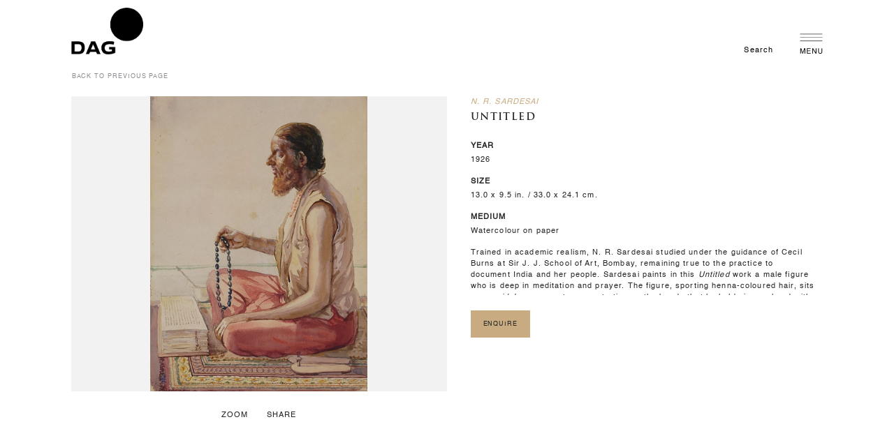

--- FILE ---
content_type: text/html; charset=UTF-8
request_url: https://dagworld.com/sardesainr078.html
body_size: 17893
content:
<!doctype html>
<html lang="en">
    <head prefix="og: http://ogp.me/ns# fb: http://ogp.me/ns/fb# product: http://ogp.me/ns/product#">
        <script>
    var BASE_URL = 'https://dagworld.com/';
    var require = {
        "baseUrl": "https://d197irk3q85upd.cloudfront.net/frontend/Dag/Theme/en_US"
    };
</script>
        <meta charset="utf-8"/>
<meta name="title" content="SARDESAINR078"/>
<meta name="description" content="A Pious Muslim  Trained in academic realism, N. R. Sardesai studied under the guidance of Cecil Burns at Si J. J. School of Art, Bombay, remaining true to the practice to document India and her people. Sardesai paints in A Pious Muslim a male figure who i"/>
<meta name="keywords" content="A Pious Muslim "/>
<meta name="robots" content="INDEX,FOLLOW"/>
<meta name="viewport" content="width=device-width, initial-scale=1"/>
<meta name="format-detection" content="telephone=no"/>
<title>SARDESAINR078</title>
<link  rel="stylesheet" type="text/css"  media="all" href="https://d197irk3q85upd.cloudfront.net/_cache/merged/774d6c3762fc616b0fcbd639b086781d.min.css" />
<link  rel="stylesheet" type="text/css"  media="screen and (min-width: 768px)" href="https://d197irk3q85upd.cloudfront.net/frontend/Dag/Theme/en_US/css/styles-l.min.css" />
<link  rel="stylesheet" type="text/css"  media="print" href="https://d197irk3q85upd.cloudfront.net/frontend/Dag/Theme/en_US/css/print.min.css" />
<link  rel="stylesheet" type="text/css"  media="all" href="https://use.fontawesome.com/releases/v5.7.0/css/all.css" />
<script  type="text/javascript"  src="https://d197irk3q85upd.cloudfront.net/_cache/merged/76de7b03cfb282099de2c9f0309951cb.min.js"></script>
<link  rel="canonical" href="https://dagworld.com/sardesainr078.html" />
<link  rel="icon" type="image/x-icon" href="https://d197irk3q85upd.cloudfront.net/favicon/stores/1/favicon.ico" />
<link  rel="shortcut icon" type="image/x-icon" href="https://d197irk3q85upd.cloudfront.net/favicon/stores/1/favicon.ico" />
<link  rel="stylesheet" type="text/css"  media="all" href="https://d197irk3q85upd.cloudfront.net/styles.css" />
<!-- Google Tag Manager -->  <!--Use Default Value
This will be included before head closing tag in page HTML.
 Display Demo Store Notice
No-->

<script>(function(w,d,s,l,i){w[l]=w[l]||[];w[l].push({'gtm.start':
new Date().getTime(),event:'gtm.js'});var f=d.getElementsByTagName(s)[0],
j=d.createElement(s),dl=l!='dataLayer'?'&l='+l:'';j.async=true;j.src=
'https://www.googletagmanager.com/gtm.js?id='+i+dl;f.parentNode.insertBefore(j,f);
})(window,document,'script','dataLayer','GTM-NFRCJ7J');</script>
<!-- End Google Tag Manager -->
<style>

.dag_news {
font-size: 0.4rem !important;
}
</style>        
<meta property="twitter:card" content="summary_large_image" />
<meta property="twitter:site" content="@DAGworld" />
<meta property="twitter:title" content="SARDESAINR078" />
<meta property="twitter:description" content="A Pious Muslim  Trained in academic realism, N. R. Sardesai studied under the guidance of Cecil Burns at Si J. J. School of Art, Bombay, remaining true to the practice to document India and her people. Sardesai paints in A Pious Muslim a male figure who i" />
<meta property="twitter:image" content="https://d197irk3q85upd.cloudfront.net/catalog/product/s/a/sardesainr078.jpg" />
<meta property="twitter:image:alt" content="SARDESAINR078" />
<meta property="twitter:url" content="https://dagworld.com/sardesainr078.html" />

<meta property="fb:app_id" content="237909542159456" />
<meta property="og:type" content="product" />
<meta property="og:title" content="SARDESAINR078" />
<meta property="og:description" content="A Pious Muslim  Trained in academic realism, N. R. Sardesai studied under the guidance of Cecil Burns at Si J. J. School of Art, Bombay, remaining true to the practice to document India and her people. Sardesai paints in A Pious Muslim a male figure who i" />
<meta property="og:image:width" content="883" />
<meta property="og:image:height" content="1200" />
<meta property="og:image" content="https://d197irk3q85upd.cloudfront.net/catalog/product/s/a/sardesainr078.jpg" />
<meta property="og:image:secure_url" content="https://d197irk3q85upd.cloudfront.net/catalog/product/s/a/sardesainr078.jpg" />
<meta property="og:url" content="https://dagworld.com/sardesainr078.html" />
<meta property="og:locale" content="en_US" />
<meta property="product:price:amount" content="0"/>
<meta property="product:price:currency" content="USD"/>
<meta property="product:availability" content="instock"/>
<meta property="product:retailer_item_id" content="SARDESAINR078"/>
<!-- BEGIN GOOGLE ANALYTICS CODE -->
<script type="text/x-magento-init">
{
    "*": {
        "Magento_GoogleAnalytics/js/google-analytics": {
            "isCookieRestrictionModeEnabled": 0,
            "currentWebsite": 1,
            "cookieName": "user_allowed_save_cookie",
            "ordersTrackingData": [],
            "pageTrackingData": {"optPageUrl":"","isAnonymizedIpActive":false,"accountId":"UA-111652633-1"}        }
    }
}
</script>
<!-- END GOOGLE ANALYTICS CODE -->

<!-- Magic Zoom Plus Magento 2 module version v1.7.2 [v1.6.91:v5.3.7] -->
<script type="text/javascript">window["mgctlbx$Pltm"] = "Magento 2";</script>
<link type="text/css" href="https://d197irk3q85upd.cloudfront.net/frontend/Dag/Theme/en_US/MagicToolbox_MagicZoomPlus/css/magiczoomplus.min.css" rel="stylesheet" media="screen" />
<link type="text/css" href="https://d197irk3q85upd.cloudfront.net/frontend/Dag/Theme/en_US/MagicToolbox_MagicZoomPlus/css/magiczoomplus.module.min.css" rel="stylesheet" media="screen" />
<script type="text/javascript" src="https://d197irk3q85upd.cloudfront.net/frontend/Dag/Theme/en_US/MagicToolbox_MagicZoomPlus/js/magiczoomplus.min.js"></script>
<script type="text/javascript" src="https://d197irk3q85upd.cloudfront.net/frontend/Dag/Theme/en_US/MagicToolbox_MagicZoomPlus/js/magictoolbox.utils.min.js"></script>
<script type="text/javascript">
	var mzOptions = {
		'history':false,
		'zoomWidth':'auto',
		'zoomHeight':'auto',
		'zoomPosition':'right',
		'zoomDistance':15,
		'selectorTrigger':'click',
		'transitionEffect':true,
		'lazyZoom':false,
		'rightClick':true,
		'cssClass':'',
		'zoomMode':'zoom',
		'zoomOn':'hover',
		'upscale':true,
		'smoothing':true,
		'variableZoom':false,
		'zoomCaption':'off',
		'expand':'window',
		'expandZoomMode':'zoom',
		'expandZoomOn':'click',
		'expandCaption':true,
		'closeOnClickOutside':true,
		'hint':'once',
		'textHoverZoomHint':'Hover to zoom',
		'textClickZoomHint':'Click to zoom',
		'textExpandHint':'Click to expand',
		'textBtnClose':'Close',
		'textBtnNext':'Next',
		'textBtnPrev':'Previous'
	}
</script>
<script type="text/javascript">
	var mzMobileOptions = {
		'zoomMode':'off',
		'textHoverZoomHint':'Touch to zoom',
		'textClickZoomHint':'Double tap or pinch to zoom',
		'textExpandHint':'Tap to expand'
	}
</script>
<script type="text/javascript">
(function () {
    window.allowHighlightActiveSelectorOnUpdate = true;
    window.mzOptions || (window.mzOptions = {});
    window.mzOptions['onUpdate'] = function(id, oldA, newA) {
        if (allowHighlightActiveSelectorOnUpdate && id.match(/^MagicZoomPlusImage-product-\d+$/)) {
            //NOTE: to highlight selectors when swipe or switch in expand view
            var aTags = document.querySelectorAll('.MagicToolboxSelectorsContainer a');
            for (var i = 0; i < aTags.length; i++) {
                if (aTags[i].getElementsByTagName('img').length) {
                    $mjs(aTags[i]).jRemoveClass('active-selector');

                }
            }
            $mjs(newA).jAddClass('active-selector');
        }
        allowHighlightActiveSelectorOnUpdate = true;
    }
}());
</script>
    </head>
    <body data-container="body"
          data-mage-init='{"loaderAjax": {}, "loader": { "icon": "https://d197irk3q85upd.cloudfront.net/frontend/Dag/Theme/en_US/images/loader-2.gif"}}'
        class="artwork-layout-page catalog-product-view product-sardesainr078 page-layout-1column">
        

<script type="text/x-magento-init">
    {
        "*": {
            "mage/cookies": {
                "expires": null,
                "path": "\u002F",
                "domain": ".dagworld.com",
                "secure": false,
                "lifetime": "3600"
            }
        }
    }
</script>
    <noscript>
        <div class="message global noscript">
            <div class="content">
                <p>
                    <strong>JavaScript seems to be disabled in your browser.</strong>
                    <span>For the best experience on our site, be sure to turn on Javascript in your browser.</span>
                </p>
            </div>
        </div>
    </noscript>

<script>
    window.cookiesConfig = window.cookiesConfig || {};
    window.cookiesConfig.secure = false;
</script>
<script>
    require.config({
        map: {
            '*': {
                wysiwygAdapter: 'mage/adminhtml/wysiwyg/tiny_mce/tinymce4Adapter'
            }
        }
    });
</script>

<div class="page-wrapper"><header class="page-header amsearch-full-width"><div class="header content"><span data-action="toggle-nav" class="action nav-toggle"><span>Toggle Nav</span></span>
<a
    class="logo"
    href="https://dagworld.com/"
    title=""
    aria-label="store logo">
    <img src="https://d197irk3q85upd.cloudfront.net/frontend/Dag/Theme/en_US/images/logo.svg"
         title=""
         alt=""
                            />
</a>

    <!-- ko scope: 'index = amsearch_loupe_trigger' -->
        <button class="amsearch-button -icon -loupe -loupe-trigger -clear"
                data-bind="
                    event: {
                        click: toggle
                    }">
        </button>
    <!-- /ko-->
<script type="text/x-magento-init">
    {
        ".amsearch-button.-loupe-trigger": {
            "Magento_Ui/js/core/app": {
                "components": {
                    "amsearch_loupe_trigger": {
                        "component": "Amasty_Xsearch/js/components/loupe-trigger"
                    }
                }
            }
        }
    }
</script>




<div class="container-fluid">
    <div class="container containerLimit">
        <div class="row">
            <div class="col-md-12">
                <div class="header_group">
                    <div class="header_nav_group">
                        <!-- <button id="id_search_text_input" class="btn btn-link search-form search_text_input">
						    <div class="text1">Search</div>
						    <div class="btn btn-link actions search"></div>
						</button> -->
                                                    <a href="https://dagworld.com/search/" id="id_search_text_input" class="btn btn-link search-form search_text_input">
                                <div class="text1">Search</div>
                                <div class="btn btn-link actions search"></div>
                            </a>
                                                    <!-- <span data-action="toggle-nav" class="action nav-toggle">
                            <span></span>            
                        </span> -->
                        
                        <!-- Added for Safari Issue Menu -->
                        <div data-action="toggle-nav" class="newnav-toggle">
                        </div>

                    </div>
                    <a class="store_logo" href="https://dagworld.com/">
                        <img class="white_logo" src="https://d197irk3q85upd.cloudfront.net/dag_config/store_logo/default/Dag-world-white-logo_1_.png" alt="">
                        <img class="black_logo" src="https://d197irk3q85upd.cloudfront.net/dag_config/store_logo/default/Dag-world-black-logo_1_.png" alt="">
                    </a>
                </div>
            </div>           
        </div>
    </div>
</div>


<!-- <script>

    document.getElementById("id_search_text_input").addEventListener("click", myFunction);

    function myFunction()
    {
        document.getElementById("custom_search_block_wrapper").style.display = "block";
    }
    
</script> -->
</div></header>    <div class="sections nav-sections">
                <div class="section-items nav-sections-items"
             data-mage-init='{"tabs":{"openedState":"active"}}'>
                                            <div class="section-item-title nav-sections-item-title"
                     data-role="collapsible">
                    <a class="nav-sections-item-switch"
                       data-toggle="switch" href="#store.menu">
                        Menu                    </a>
                </div>
                <div class="section-item-content nav-sections-item-content"
                     id="store.menu"
                     data-role="content">
                    

<nav class="navigation" id="md-megamenu-burger" data-action="navigation" style="display: none;">
    <ul data-mage-init='{"menu":{"responsive":true, "expanded":true, "position":{"my":"left top","at":"left bottom"}}}'>
        <span class="md-menu-close-btn"><img src="https://d197irk3q85upd.cloudfront.net/frontend/Dag/Theme/en_US/Dagworld_CustomTheme/image/close.png" alt=""></span>
                

                        <li class="level0 level-top ui-menu-item sidebar-top notOnMobile">
                    <a href="https://dagworld.com/featured-artists.html" class="level-top ui-corner-all" role="menuitem"><span>ARTISTS</span></a>
                </li>
                                <li class="level0 level-top ui-menu-item sidebar-top onlyOnMobile">
                    <a href="https://dagworld.com/artists.html" class="level-top ui-corner-all" role="menuitem"><span>ARTISTS</span></a>
                </li>
                                <li class="level0 level-top ui-menu-item sidebar-top">
                    <a href="https://dagworld.com/exhibitions.html" class="level-top ui-corner-all" role="menuitem"><span>EXHIBITIONS</span></a>
                </li>
                                <li class="level0 level-top ui-menu-item sidebar-middle">
                    <a href="https://dagworld.com/programming" class="level-top ui-corner-all" role="menuitem"><span>PROGRAMMING</span></a>
                </li>
                                <li class="level0 level-top ui-menu-item sidebar-top">
                    <a href="https://dagworld.com/artfairs.html" class="level-top ui-corner-all" role="menuitem"><span>ART FAIRS</span></a>
                </li>
                                <li class="level0 level-top ui-menu-item sidebar-top">
                    <a href="https://dagworld.com/notable-sales.html" class="level-top ui-corner-all" role="menuitem"><span>NOTABLE SALES</span></a>
                </li>
                                <li class="level0 level-top ui-menu-item sidebar-top">
                    <a href="https://dagworld.com/journal" class="level-top ui-corner-all" role="menuitem"><span>JOURNAL</span></a>
                </li>
                                <li class="level0 level-top ui-menu-item sidebar-top">
                    <a href="https://dagworld.com/museums-programme" class="level-top ui-corner-all" role="menuitem"><span>MUSEUMS PROGRAMME</span></a>
                </li>
                                <li class="level0 level-top ui-menu-item sidebar-middle">
                    <a href="https://dagworld.com/events-programmes" class="level-top ui-corner-all" role="menuitem"><span>EVENTS & PROGRAMMES</span></a>
                </li>
                                <li class="level0 level-top ui-menu-item sidebar-middle">
                    <a href="https://dagworld.com/collection-online" class="level-top ui-corner-all" role="menuitem"><span>COLLECTION ONLINE</span></a>
                </li>
                                <li class="level0 level-top ui-menu-item sidebar-middle">
                    <a href="https://dagworld.com/institutional-collaborations" class="level-top ui-corner-all" role="menuitem"><span>INSTITUTIONAL COLLABORATIONS</span></a>
                </li>
                                <li class="level0 level-top ui-menu-item sidebar-middle border-divider">
                    <a href="https://dagworld.com/classroom-corner" class="level-top ui-corner-all" role="menuitem"><span>CLASSROOM CORNER</span></a>
                </li>
                                <li class="level0 level-top ui-menu-item sidebar-bottom">
                    <a href="https://dagworld.com/about-us" class="level-top ui-corner-all" role="menuitem"><span>ABOUT US</span></a>
                </li>
                                <li class="level0 level-top ui-menu-item sidebar-bottom">
                    <a href="https://dagworld.com/philanthropy" class="level-top ui-corner-all" role="menuitem"><span>PHILANTHROPY</span></a>
                </li>
                                <li class="level0 level-top ui-menu-item sidebar-bottom">
                    <a href="https://dagworld.com/press" class="level-top ui-corner-all" role="menuitem"><span>PRESS</span></a>
                </li>
                                <li class="level0 level-top ui-menu-item sidebar-bottom">
                    <a href="https://dagworld.com/contact-us" class="level-top ui-corner-all" role="menuitem"><span>CONTACT US</span></a>
                </li>
                
                <p class="social-links-sidebar">
            <a href="https://www.instagram.com/dag.world/" target="_blank"><i class="fab fa-instagram"></i></a>
            <a href="https://www.facebook.com/DAGworld" target="_blank"><i class="fab fa-facebook-f"></i></a>
            <a href="https://in.pinterest.com/dagmodern/" target="_blank"><i class="fab fa-pinterest-p"></i></a>
            <a href="https://www.youtube.com/dagworld" target="_blank"><i class="fab fa-youtube"></i></a>
            <a href="https://twitter.com/dagworld" target="_blank">
              <!-- <i class="fab fa-twitter"></i> -->
              <i class='fab burgerSection'>
                    <svg xmlns="http://www.w3.org/2000/svg" height="1.05em" viewBox="0 0 512 512">
                        <path fill="#fff" d="M389.2 48h70.6L305.6 224.2 487 464H345L233.7 318.6 106.5 464H35.8L200.7 275.5 26.8 48H172.4L272.9 180.9 389.2 48zM364.4 421.8h39.1L151.1 88h-42L364.4 421.8z"/>
                    </svg>
                </i>
            </a>
        </p>
        
    </ul>    
</nav>


<script type="text/javascript">
    require(['jquery'], function ($) {
        $(document).ready(function(){
                /*alert('fkfsakdlf');*/

                $('#md-megamenu-burger').css('display','block');

        });
        /* Check burger menu is enable */
        var burgerStatus = 1;
        var html = $('html');
        if (burgerStatus) {
            html.addClass('md-burger-menu');
        } else {
            html.removeClass('md-burger-menu');
        }

        }
    );
</script>

                </div>
                                            <div class="section-item-title nav-sections-item-title"
                     data-role="collapsible">
                    <a class="nav-sections-item-switch"
                       data-toggle="switch" href="#store.links">
                        Account                    </a>
                </div>
                <div class="section-item-content nav-sections-item-content"
                     id="store.links"
                     data-role="content">
                    <!-- Account links -->                </div>
                                    </div>
    </div>
    <div class="md-menu-overlay">
    </div>
<div class="breadcrumbs">
    <ul class="items">
                    <li class="item 0">
                            <a href="https://dagworld.com/"
                   title="Go to Home Page">
                    Home</a>
                        </li>
                    <li class="item 1">
                            Untitled                        </li>
            </ul>
</div>
<main id="maincontent" class="page-main"><a id="contentarea" tabindex="-1"></a>
<div class="page messages"><div data-placeholder="messages"></div>
<div data-bind="scope: 'messages'">
    <!-- ko if: cookieMessages && cookieMessages.length > 0 -->
    <div role="alert" data-bind="foreach: { data: cookieMessages, as: 'message' }" class="messages">
        <div data-bind="attr: {
            class: 'message-' + message.type + ' ' + message.type + ' message',
            'data-ui-id': 'message-' + message.type
        }">
            <div data-bind="html: $parent.prepareMessageForHtml(message.text)"></div>
        </div>
    </div>
    <!-- /ko -->

    <!-- ko if: messages().messages && messages().messages.length > 0 -->
    <div role="alert" data-bind="foreach: { data: messages().messages, as: 'message' }" class="messages">
        <div data-bind="attr: {
            class: 'message-' + message.type + ' ' + message.type + ' message',
            'data-ui-id': 'message-' + message.type
        }">
            <div data-bind="html: $parent.prepareMessageForHtml(message.text)"></div>
        </div>
    </div>
    <!-- /ko -->
</div>
<script type="text/x-magento-init">
    {
        "*": {
            "Magento_Ui/js/core/app": {
                "components": {
                        "messages": {
                            "component": "Magento_Theme/js/view/messages"
                        }
                    }
                }
            }
    }
</script>
</div><div class="columns"><div class="column main"><div class="group-artwork"><div class="product-info-main">

<div class="product-add-form">
    <form data-product-sku="SARDESAINR078"
          action="https://dagworld.com/checkout/cart/add/uenc/aHR0cHM6Ly9kYWd3b3JsZC5jb20vc2FyZGVzYWlucjA3OC5odG1s/product/2905/" method="post"
          id="product_addtocart_form">
        <input type="hidden" name="product" value="2905" />
        <input type="hidden" name="selected_configurable_option" value="" />
        <input type="hidden" name="related_product" id="related-products-field" value="" />
        <input type="hidden" name="item"  value="2905" />
        <input name="form_key" type="hidden" value="bnT8VDznic5aQb23" />                                    
                    </form>
</div>

<script type="text/x-magento-init">
    {
        "[data-role=priceBox][data-price-box=product-id-2905]": {
            "priceBox": {
                "priceConfig":  {"productId":"2905","priceFormat":{"pattern":"$%s","precision":2,"requiredPrecision":2,"decimalSymbol":".","groupSymbol":",","groupLength":3,"integerRequired":false}}            }
        }
    }
</script>
<div class="product-social-links"><div class="product-addto-links" data-role="add-to-links">
    </div>
</div>  
   <h1 style="display:none">Untitled</h1>
    <h2 style="display:none">Untitled</h2>
    <h3 style="display:none">Untitled</h3>
        <table style="width:100%;height:100%;">
            <tbody>
                <tr>
                    <td class="align-middle" style="width:100%;height:100%;">
					                    	<p class="text1 uppercase goldenColor italic marginBtm_4">N. R. Sardesai</p>
						                    <p class="text2 text2Heading marginBtm_24 blackColor">Untitled</p>

                                            <p class="text1 uppercase bold marginBtm_4">year</p>
                        <p class="text1 marginBtm_16">1926</p>                         <p class="text1 uppercase bold marginBtm_4">size</p>
                        <p class="text1 marginBtm_16">13.0 x 9.5 in. / 33.0 x 24.1 cm.</p>                         <p class="text1 uppercase bold marginBtm_4">medium</p>
                        <p class="text1 marginBtm_16">Watercolour on paper</p>                         <!-- <div class="text1 italic marginBtm_24"></div>  -->
                                                <div class="text1 marginBtm_24 artworkDescription customScrollbar1"><p>Trained in academic realism, N. R. Sardesai studied under the guidance of Cecil Burns at Sir J. J. School of Art, Bombay, remaining true to the practice to document India and her people. Sardesai paints in this <em>Untitled</em> work a male figure who is deep in meditation and prayer. The figure, sporting henna-coloured hair, sits on a <em>sajdah</em> prayer mat, concentrating on the beads that he holds in one hand with a religious scripture in front of him. Close to him lies a pair of <em>khadau, </em>or wooden slippers.</p></div> 
                                            <button class="btn art-dt-enquire-link link1 link2 goldenBackground" data-bs-toggle="modal"data-bs-target="#enquire">Enquire</button>
                                            </td>
                </tr>
            </tbody>
        </table>


            <div class="modal fade enquireForm" id="enquire"  tabindex="-1" aria-labelledby="staticBackdropLabel" style="display: none;" aria-hidden="true">
            <div class="modal-dialog modal-dialog-centered">
                <div class="modal-content">
				    <div class="modal-header lightBrownBackground">
					    <button type="button" class="btn-close" data-bs-dismiss="modal" aria-label="Close"></button>
					</div>
                    <div class="modal-body lightBrownBackground padding_50_75">
					    <div class="row">
				            <div class="col-lg-4 notOnIpad">
				        	    <div class="enquire-imgCont marginBtm_16">
									<img id="artImage" class="respImg" src="https://d197irk3q85upd.cloudfront.net/catalog/product/cache/95dbdf78ad5a0d4b547132f80fbac8f3/s/a/sardesainr078.jpg">
				        		</div>
								<p id="artistName" class="text3 bold mb-0">N. R. Sardesai</p>
                                <p id="artName" class="text3 italic mb-0">Untitled</p>
                                <p id="artYear" class="text3 mb-0">1926</p>
                                <p id="artDesc" class="text3 mb-0">Watercolour on paper</p>
				        	</div>
				            <div class="col-lg-8 form-part">
				                <p class="text2 text2Heading marginBtm_24">Enquiry Form</p>
								<form class="row g-3 needs-validation" action="https://dagworld.com/dagenquiry/index/save" id="dagworld-dagenquiry-form" method="post" data-mage-init='{"validation": {}}'>
				                	<input name="product_id" id="product_id" title="Product ID" value="2905" class="input-text" type="hidden" data-validate="{required:true}">
									<input name="product_img" id="product_img" title="Product Image" value="a:3:{s:4:&quot;path&quot;;s:70:&quot;/var/www/html/dagworld/pub/media/catalog/product/s/a/sardesainr078.jpg&quot;;s:4:&quot;name&quot;;s:17:&quot;sardesainr078.jpg&quot;;s:4:&quot;type&quot;;s:5:&quot;image&quot;;}" class="input-text" type="hidden" data-validate="{required:true}">
									<input name="artist_name" id="artist_name" title="Artist Name" value="N. R. Sardesai" class="input-text" type="hidden" data-validate="{required:true}">
									<input name="artwork_name" id="artwork_name" title="Artwork Name" value="Untitled" class="input-text" type="hidden" data-validate="{required:true}">
									<input name="request_image" id="request_image" value="0" class="input-text" type="hidden">

									
									<div class="mb-4 row">
				                		<label for="name" class="col-lg-3 col-md-3 col-form-label text1 uppercase">Name<span style="color:red">*</span></label>
				                		<div class="col-lg-9 col-md-9">
											<input name="customer_name" id="customer_name" title="Name" value="" class="input-text form-control text1 px-0" type="text" data-validate="{required:true}" required />
				                		</div>
				                	</div>
				                	<div class="mb-4 row">
				                		<label for="email" class="col-lg-3 col-md-3 col-form-label text1 uppercase">Email ID<span style="color:red">*</span></label>
				                		<div class="col-lg-9 col-md-9">
											<input name="customer_email" id="customer_email" title="Email" value="" class="input-text form-control text1 px-0" type="email" data-validate="{required:true}" required />
				                		</div>
				                	</div>
				                	<div class="mb-4 row">
				                		<label for="phone" class="col-lg-3 col-md-3 col-form-label text1 uppercase">Phone<!-- <span style="color:red">*</span> --></label>
				                		<div class="col-lg-9 col-md-9">
											<input name="customer_phone" id="customer_phone" title="Phone" value="" class="input-number form-control text1 px-0" type="number" data-validate="{required:false}">
				                		</div>
				                	</div>
									<div class="mb-4 row">
										<label for="text" class="col-lg-3 col-md-3 col-form-label text1 uppercase">City:</label>
										<div class="col-lg-9 col-md-9">
											<style>
.enquireForm select option{background-color: #ffffff !important;}
</style>
<select id="customer_city" class="input-number form-control text1 px-0" title="City" name="customer_city" data-validate="{required:true}">
<option selected="selected" value="City">Select City</option>
<option value="New Delhi">New Delhi</option>
<option value="Mumbai">Mumbai</option>
<option value="New York">New York</option>
<option value="London">London</option>
</select>										</div>
									</div>
				                	<div class="mb-4 row">
				                		<label for="text" class="col-lg-3 col-md-3 col-form-label text1 uppercase">Message<span style="color:red">*</span></label>
				                		<div class="col-lg-9 col-md-9">
											<textarea name="message" id="message" title="Message" class="input-text form-control text1 px-0" rows="3" data-validate="{required:true}" required></textarea>
				                		</div>
				                	</div>
				                	<div class="mb-4 row">
				                	    <div class="col-lg-3 col-md-3">
				                		</div>
				                		<div class="col-lg-9 col-md-9">
				                		    <button type="submit" class="btn link1 link2 goldenBackground mb-4">Submit</button>
				                			<p class="text3 mb-0">By sharing your details you agree to our <a href="https://dagworld.com/privacy-and-legal/" style="text-decoration:none;color:#262626;text-decoration: underline;">Privacy Policy</a> and <a href="https://dagworld.com/terms-and-conditions/" style="text-decoration:none;color:#262626;text-decoration: underline;">Terms and Conditions</a>.</p>
				                		</div>
				                	</div>
				                </form>
				        	</div>
				        </div>
                    </div>
                </div>
            </div>
        </div>
    
            <div class="modal fade enquireForm" id="download"  tabindex="-1" aria-labelledby="staticBackdropLabel" style="display: none;" aria-hidden="true">
            <div class="modal-dialog modal-dialog-centered">
                <div class="modal-content">
				    <div class="modal-header lightBrownBackground">
					    <button type="button" class="btn-close" data-bs-dismiss="modal" aria-label="Close"></button>
					</div>
                    <div class="modal-body lightBrownBackground padding_50_75">
					    <div class="row">
				            <div class="col-lg-4 notOnIpad">
				        	    <div class="enquire-imgCont marginBtm_16">
									<img id="artImage" class="respImg" src="https://d197irk3q85upd.cloudfront.net/catalog/product/cache/95dbdf78ad5a0d4b547132f80fbac8f3/s/a/sardesainr078.jpg">
				        		</div>
								<p id="artistName" class="text3 bold mb-0">N. R. Sardesai</p>
                                <p id="artName" class="text3 italic mb-0">Untitled</p>
                                <p id="artYear" class="text3 mb-0">1926</p>
                                <p id="artDesc" class="text3 mb-0">Watercolour on paper</p>
				        	</div>
				            <div class="col-lg-8 form-part">
				                <p class="text2 text2Heading marginBtm_8">Image Request Form</p>
								<p class="text1 marginBtm_40">Images from DAG’s Museum Collection are accessible to artists, educators and researchers for non-commercial, educational use. Submit your details below to request access to use this image.</p>
								<form class="row g-3 needs-validation" action="https://dagworld.com/dagenquiry/index/save" id="dagworld-dagenquiry-form-image" method="post" data-mage-init='{"validation": {}}'>
				                	<input name="product_id" id="product_id" title="Product ID" value="2905" class="input-text" type="hidden" data-validate="{required:true}">
									<input name="product_img" id="product_img" title="Product Image" value="a:3:{s:4:&quot;path&quot;;s:70:&quot;/var/www/html/dagworld/pub/media/catalog/product/s/a/sardesainr078.jpg&quot;;s:4:&quot;name&quot;;s:17:&quot;sardesainr078.jpg&quot;;s:4:&quot;type&quot;;s:5:&quot;image&quot;;}" class="input-text" type="hidden" data-validate="{required:true}">
									<input name="artist_name" id="artist_name" title="Artist Name" value="N. R. Sardesai" class="input-text" type="hidden" data-validate="{required:true}">
									<input name="artwork_name" id="artwork_name" title="Artwork Name" value="Untitled" class="input-text" type="hidden" data-validate="{required:true}">
									<!-- <input name="download_image" id="download_image"  value="" class="input-text" type="hidden">-->
									<input name="request_image" id="request_image" value="1" class="input-text" type="hidden">
									
									<div class="mb-4 row">
				                		<label for="name" class="col-lg-3 col-md-3 col-form-label text1 uppercase">Name<span style="color:red">*</span></label>
				                		<div class="col-lg-9 col-md-9">
											<input name="customer_name" id="customer_name" title="Name" value="" class="input-text form-control text1 px-0" type="text" data-validate="{required:true}" required />
				                		</div>
				                	</div>
				                	<div class="mb-4 row">
				                		<label for="email" class="col-lg-3 col-md-3 col-form-label text1 uppercase">Email ID<span style="color:red">*</span></label>
				                		<div class="col-lg-9 col-md-9">
											<input name="customer_email" id="customer_email" title="Email" value="" class="input-text form-control text1 px-0" type="email" data-validate="{required:true}" required />
				                		</div>
				                	</div>
				                	<div class="mb-4 row">
				                		<label for="phone" class="col-lg-3 col-md-3 col-form-label text1 uppercase">Phone<!-- <span style="color:red">*</span> --></label>
				                		<div class="col-lg-9 col-md-9">
											<input name="customer_phone" id="customer_phone" title="Phone" value="" class="input-number form-control text1 px-0" type="number" data-validate="{required:false}">
				                		</div>
				                	</div>
									<div class="mb-4 row">
										<label for="text" class="col-lg-3 col-md-3 col-form-label text1 uppercase">City:</label>
										<div class="col-lg-9 col-md-9">
											<style>
.enquireForm select option{background-color: #ffffff !important;}
</style>
<select id="customer_city" class="input-number form-control text1 px-0" title="City" name="customer_city" data-validate="{required:true}">
<option selected="selected" value="City">Select City</option>
<option value="New Delhi">New Delhi</option>
<option value="Mumbai">Mumbai</option>
<option value="New York">New York</option>
<option value="London">London</option>
</select>										</div>
									</div>
				                	<div class="mb-4 row">
				                		<label for="text" class="col-lg-3 col-md-3 col-form-label text1 uppercase">Proposed use of image<span style="color:red">*</span></label>
				                		<div class="col-lg-9 col-md-9">
											<textarea name="message" id="message" title="Message" class="input-text form-control text1 px-0" rows="3" data-validate="{required:true}" required></textarea>
				                		</div>
				                	</div>
				                	<div class="mb-4 row">
				                	    <div class="col-lg-3 col-md-3">
				                		</div>
				                		<div class="col-lg-9 col-md-9">
				                		    <button type="submit" class="btn link1 link2 goldenBackground mb-4">Submit</button>
				                			<p class="text3 mb-0">By sharing your details you agree to our <a href="https://dagworld.com/privacy-and-legal/" style="text-decoration:none;color:#262626;text-decoration: underline;">Privacy Policy</a> and <a href="https://dagworld.com/terms-and-conditions/" style="text-decoration:none;color:#262626;text-decoration: underline;">Terms and Conditions</a>.</p>
				                		</div>
				                	</div>
				                </form>
				        	</div>
				        </div>
                    </div>
                </div>
            </div>
        </div>
        


	<!-- set width auto of Artwork image to get fixed on Safari -->
	<!-- <script type="text/javascript">
   	require(['jquery', 'jquery/ui'], function($)
   	{          
        $('.product.media figure img').attr('style', 'width: auto !important');

		// AddEventListner Alternative on jquery
		$('button.mz-button.mz-button-close').bind('click', function()
		{
			// After 1 second set width auto of Artwork image
			setTimeout( function()
				{ 
					$('.product.media figure img').attr('style', 'width: auto !important');
				}
			, 1000 );
		});
   	});   
   </script> -->
   <script type="text/javascript">
   	require(['jquery'], function($){          
        $(document).ready(function() {
			document.getElementById('dagworld-dagenquiry-form').reset();
			$('#dagworld-dagenquiry-form').submit(function(e) {
				var form = $('#dagworld-dagenquiry-form');
				e.preventDefault();
				var email = $('input[name="customer_email"]').val().toLowerCase();
				var suspiciousPattern = /^(testing|test|spam|demo)[0-9]*@/i;
				// Validation check
				if (
					suspiciousPattern.test(email)
				) {
					alert('This email address is not allowed.');
					$('input[name="customer_email"]').val('').focus();
					return;
				}
				// check validation
				if(!form.validation('isValid')){
					console.log('Form not valid');
					return;
				}
				$.ajax({
					type: 'POST',
					showLoader: true,
					url: 'https://dagworld.com/dagenquiry/index/save ',
					data: $(this).serialize(),
					success: function(response) {
						document.querySelector('.btn-close').click();
						$('.successPopup').show();
						document.getElementById('dagworld-dagenquiry-form').reset();
					},
					error: function(xhr, status, error) {
						// console.error(error);
						location.reload();
					}
				});
			});

			$('#dagworld-dagenquiry-form-image').submit(function(e) {
				var form = $('#dagworld-dagenquiry-form-image');
				e.preventDefault();
				var email = $('input[name="customer_email"]').val().toLowerCase();
				var suspiciousPattern = /^(testing|test|spam|demo)[0-9]*@/i;
				// Validation check
				if (
					suspiciousPattern.test(email)
				) {
					alert('This email address is not allowed.');
					$('input[name="customer_email"]').val('').focus();
					return;
				}

				// check validation
				if(!form.validation('isValid')){
					console.log('Form not valid');
					return;
				}
				$.ajax({
					type: 'POST',
					showLoader: true,
					url: 'https://dagworld.com/dagenquiry/index/save ',
					data: $(this).serialize(),
					success: function(response) {
						$('#download').hide();
						$('.successPopup').show();
						document.getElementById('dagworld-dagenquiry-form-image').reset();
					},
					error: function(xhr, status, error) {
						// console.error(error);
						location.reload();
					}
				});
			});

			$('.successPopup .btn-close').click(function() {
				$('#successModal').hide();
				$('.modal-backdrop').hide();
				$('body').removeClass('modal-open');
				$('body').css({	'overflow': ''});
			});
		});
   	});   
   </script>

<div class="modal successPopup text-center" id="successModal"  tabindex="-1" aria-labelledby="staticBackdropLabel" style="display: none;" aria-hidden="true">
	<div class="modal-dialog modal-dialog-centered">
		<div class="modal-content">
			<div class="modal-header lightBrownBackground">
				<button type="button" class="btn-close" data-bs-dismiss="modal" aria-label="Close"></button>
			</div>
			<div class="modal-body lightBrownBackground padding_20">
				<div class="row">
					<!-- <div class="col-lg-12">
						<h4></h4>
					</div> -->
					<div class="col-lg-12">
						<p class="text2 text2Heading marginBtm_24">Thank you for your inquiry</p>
						<p class="text1 marginBtm_40">Your inquiry has been registered.</p>
					</div>
				</div>
			</div>
		</div>
	</div>
</div></div><div class="product media"><a id="gallery-prev-area" tabindex="-1"></a>
<div class="action-skip-wrapper"><a class="action skip gallery-next-area"
   href="#gallery-next-area">
    <span>
        Skip to the end of the images gallery    </span>
</a>
</div><div class="action-skip-wrapper"><a class="action skip gallery-prev-area"
   href="#gallery-prev-area">
    <span>
        Skip to the beginning of the images gallery    </span>
</a>
</div><a id="gallery-next-area" tabindex="-1"></a>
<div class="MagicToolboxContainer selectorsBottom minWidth" data-mage-init='{"magicToolboxThumbSwitcher": {"playIfBase":0,"showRelated":0,"videoAutoRestart":0,"tool":"magiczoomplus","switchMethod":"click","productId":"2905"}}'>
    <div id="mtImageContainer" style="display: block;"><div><a id="MagicZoomPlusImage-product-2905"  class="MagicZoom" href="https://d197irk3q85upd.cloudfront.net/catalog/product/cache/bbd5ebc905a8f6ba227532b265f02238/s/a/sardesainr078.jpg" title="Untitled" data-options="cssClass:mz-no-rt-width-css;zoomMode:off;expandCaption:false;hint:off;"><img class="no-sirv-lazy-load" itemprop="image" src="https://d197irk3q85upd.cloudfront.net/catalog/product/cache/f62575b9a407965a05f90a614f617193/s/a/sardesainr078.jpg"   alt="Untitled" /></a></div></div><div id="mt360Container" style="display: none;"></div><div id="mtVideoContainer" style="display: none;"></div>    <div class="MagicToolboxSelectorsContainer hidden-container">
        <div id="MagicToolboxSelectors2905" class="">
        <a class="mt-thumb-switcher active-selector " data-zoom-id="MagicZoomPlusImage-product-2905" href="https://d197irk3q85upd.cloudfront.net/catalog/product/cache/bbd5ebc905a8f6ba227532b265f02238/s/a/sardesainr078.jpg"  data-image="https://d197irk3q85upd.cloudfront.net/catalog/product/cache/f62575b9a407965a05f90a614f617193/s/a/sardesainr078.jpg" title="Untitled"><img src="https://d197irk3q85upd.cloudfront.net/catalog/product/cache/2a37c4299d4d21d3fc33d7f3b3d8aea9/s/a/sardesainr078.jpg"  alt="Untitled" /></a>        </div>
    </div>
</div>
<script type="text/x-magento-init">
    {
        "[data-gallery-role=gallery-placeholder]": {
            "Magento_ProductVideo/js/fotorama-add-video-events": {
                "videoData": [{"mediaType":"image","videoUrl":null,"isBase":true}],
                "videoSettings": [{"playIfBase":"0","showRelated":"0","videoAutoRestart":"0"}],
                "optionsVideoData": []            }
        }
    }
</script>
</div></div>


<div class="breadcrumb-main-cont">
    <div class="containerLimit mobLRZeroPadding">
    	<nav aria-label="breadcrumb">
			<ol class="breadcrumb">
    			<!-- <li class="breadcrumb-item text3 active" aria-current="page"></li> -->				
					
				<li class="breadcrumb-item text3"><a class="link1 btn-link" href="javascript:history.go(-1)" style="cursor:pointer">back to previous page</a></li>						
				
    		</ol>
    	</nav>
	</div>
</div>

<script type="text/javascript">
	require(['jquery'], function($)
	{ 
    	$('.artwork-layout-page .group-artwork').insertAfter($('.breadcrumb-main-cont')); // shift breadcrumb-main-cont before group-artwork
    });    
</script>
    <div class="product info detailed">
                <div class="product data items" data-mage-init='{"tabs":{"openedState":"active"}}'>
                                                            <div class="data item title"
                     data-role="collapsible" id="tab-label-additional">
                    <a class="data switch"
                       tabindex="-1"
                       data-toggle="trigger"
                       href="#additional"
                       id="tab-label-additional-title">
                        More Information                    </a>
                </div>
                <div class="data item content"
                     aria-labelledby="tab-label-additional-title" id="additional" data-role="content">
                        <div class="additional-attributes-wrapper table-wrapper">
        <table class="data table additional-attributes" id="product-attribute-specs-table">
            <caption class="table-caption">More Information</caption>
            <tbody>
                            <tr>
                    <th class="col label" scope="row">Art Artist Names Single</th>
                    <td class="col data" data-th="Art&#x20;Artist&#x20;Names&#x20;Single">N. R. Sardesai</td>
                </tr>
                        </tbody>
        </table>
    </div>
                </div>
                    </div>
    </div>
<input name="form_key" type="hidden" value="bnT8VDznic5aQb23" /><div id="authenticationPopup" data-bind="scope:'authenticationPopup'" style="display: none;">
    <script>
        window.authenticationPopup = {"autocomplete":"off","customerRegisterUrl":"https:\/\/dagworld.com\/customer\/account\/create\/","customerForgotPasswordUrl":"https:\/\/dagworld.com\/customer\/account\/forgotpassword\/","baseUrl":"https:\/\/dagworld.com\/"};
    </script>
    <!-- ko template: getTemplate() --><!-- /ko -->
    <script type="text/x-magento-init">
        {
            "#authenticationPopup": {
                "Magento_Ui/js/core/app": {"components":{"authenticationPopup":{"component":"Magento_Customer\/js\/view\/authentication-popup","children":{"messages":{"component":"Magento_Ui\/js\/view\/messages","displayArea":"messages"},"captcha":{"component":"Magento_Captcha\/js\/view\/checkout\/loginCaptcha","displayArea":"additional-login-form-fields","formId":"user_login","configSource":"checkout"},"msp_recaptcha":{"component":"MSP_ReCaptcha\/js\/reCaptcha","displayArea":"additional-login-form-fields","configSource":"checkoutConfig","reCaptchaId":"msp-recaptcha-popup-login","zone":"login","badge":"inline","settings":{"siteKey":"admin","size":"invisible","badge":"inline","theme":null,"lang":null,"enabled":{"login":true,"create":true,"forgot":true,"contact":true,"review":true,"newsletter":false,"sendfriend":true,"paypal":true}}},"amazon-button":{"component":"Amazon_Login\/js\/view\/login-button-wrapper","sortOrder":"0","displayArea":"additional-login-form-fields","config":{"tooltip":"Securely login to our website using your existing Amazon details.","componentDisabled":true}}}}}}            },
            "*": {
                "Magento_Ui/js/block-loader": "https\u003A\u002F\u002Fd197irk3q85upd.cloudfront.net\u002Ffrontend\u002FDag\u002FTheme\u002Fen_US\u002Fimages\u002Floader\u002D1.gif"
            }
        }
    </script>
</div>
<script type="text/x-magento-init">
    {
        "*": {
            "Magento_Customer/js/section-config": {
                "sections": {"stores\/store\/switch":["*"],"stores\/store\/switchrequest":["*"],"directory\/currency\/switch":["*"],"*":["messages"],"customer\/account\/logout":["*","recently_viewed_product","recently_compared_product","persistent"],"customer\/account\/loginpost":["*"],"customer\/account\/createpost":["*"],"customer\/account\/editpost":["*"],"customer\/ajax\/login":["checkout-data","cart","captcha"],"catalog\/product_compare\/add":["compare-products"],"catalog\/product_compare\/remove":["compare-products"],"catalog\/product_compare\/clear":["compare-products"],"sales\/guest\/reorder":["cart"],"sales\/order\/reorder":["cart"],"checkout\/cart\/add":["cart","directory-data"],"checkout\/cart\/delete":["cart"],"checkout\/cart\/updatepost":["cart"],"checkout\/cart\/updateitemoptions":["cart"],"checkout\/cart\/couponpost":["cart"],"checkout\/cart\/estimatepost":["cart"],"checkout\/cart\/estimateupdatepost":["cart"],"checkout\/onepage\/saveorder":["cart","checkout-data","last-ordered-items"],"checkout\/sidebar\/removeitem":["cart"],"checkout\/sidebar\/updateitemqty":["cart"],"rest\/*\/v1\/carts\/*\/payment-information":["cart","last-ordered-items","instant-purchase"],"rest\/*\/v1\/guest-carts\/*\/payment-information":["cart"],"rest\/*\/v1\/guest-carts\/*\/selected-payment-method":["cart","checkout-data"],"rest\/*\/v1\/carts\/*\/selected-payment-method":["cart","checkout-data","instant-purchase"],"customer\/address\/*":["instant-purchase"],"customer\/account\/*":["instant-purchase"],"vault\/cards\/deleteaction":["instant-purchase"],"multishipping\/checkout\/overviewpost":["cart"],"authorizenet\/directpost_payment\/place":["cart","checkout-data"],"paypal\/express\/placeorder":["cart","checkout-data"],"paypal\/payflowexpress\/placeorder":["cart","checkout-data"],"paypal\/express\/onauthorization":["cart","checkout-data"],"persistent\/index\/unsetcookie":["persistent"],"review\/product\/post":["review"],"braintree\/paypal\/placeorder":["cart","checkout-data"],"wishlist\/index\/add":["wishlist"],"wishlist\/index\/remove":["wishlist"],"wishlist\/index\/updateitemoptions":["wishlist"],"wishlist\/index\/update":["wishlist"],"wishlist\/index\/cart":["wishlist","cart"],"wishlist\/index\/fromcart":["wishlist","cart"],"wishlist\/index\/allcart":["wishlist","cart"],"wishlist\/shared\/allcart":["wishlist","cart"],"wishlist\/shared\/cart":["cart"]},
                "clientSideSections": ["checkout-data","cart-data","chatData"],
                "baseUrls": ["https:\/\/dagworld.com\/","http:\/\/dagworld.com\/"],
                "sectionNames": ["messages","customer","compare-products","last-ordered-items","cart","directory-data","captcha","instant-purchase","persistent","review","wishlist","chatData","recently_viewed_product","recently_compared_product","product_data_storage","paypal-billing-agreement"]            }
        }
    }
</script>
<script type="text/x-magento-init">
    {
        "*": {
            "Magento_Customer/js/customer-data": {
                "sectionLoadUrl": "https\u003A\u002F\u002Fdagworld.com\u002Fcustomer\u002Fsection\u002Fload\u002F",
                "expirableSectionLifetime": 60,
                "expirableSectionNames": ["cart","persistent"],
                "cookieLifeTime": "3600",
                "updateSessionUrl": "https\u003A\u002F\u002Fdagworld.com\u002Fcustomer\u002Faccount\u002FupdateSession\u002F"
            }
        }
    }
</script>
<script type="text/x-magento-init">
    {
        "*": {
            "Magento_Customer/js/invalidation-processor": {
                "invalidationRules": {
                    "website-rule": {
                        "Magento_Customer/js/invalidation-rules/website-rule": {
                            "scopeConfig": {
                                "websiteId": "1"
                            }
                        }
                    }
                }
            }
        }
    }
</script>
<script type="text/x-magento-init">
    {
        "body": {
            "pageCache": {"url":"https:\/\/dagworld.com\/page_cache\/block\/render\/id\/2905\/","handles":["default","catalog_product_view","catalog_product_view_type_simple","catalog_product_view_id_2905","catalog_product_view_sku_SARDESAINR078","catalog_product_view_artworklayout"],"originalRequest":{"route":"catalog","controller":"product","action":"view","uri":"\/sardesainr078.html"},"versionCookieName":"private_content_version"}        }
    }
</script>

<script type="text/x-magento-init">
    {
        "body": {
            "requireCookie": {"noCookieUrl":"https:\/\/dagworld.com\/cookie\/index\/noCookies\/","triggers":[".action.towishlist"],"isRedirectCmsPage":true}        }
    }
</script>
<script type="text/x-magento-init">
    {
        "*": {
                "Magento_Catalog/js/product/view/provider": {
                    "data": {"items":{"2905":{"add_to_cart_button":{"post_data":"{\"action\":\"https:\\\/\\\/dagworld.com\\\/checkout\\\/cart\\\/add\\\/uenc\\\/%25uenc%25\\\/product\\\/2905\\\/\",\"data\":{\"product\":\"2905\",\"uenc\":\"%uenc%\"}}","url":"https:\/\/dagworld.com\/checkout\/cart\/add\/uenc\/%25uenc%25\/product\/2905\/","required_options":false},"add_to_compare_button":{"post_data":null,"url":"{\"action\":\"https:\\\/\\\/dagworld.com\\\/catalog\\\/product_compare\\\/add\\\/\",\"data\":{\"product\":\"2905\",\"uenc\":\"aHR0cHM6Ly9kYWd3b3JsZC5jb20vc2FyZGVzYWlucjA3OC5odG1s\"}}","required_options":null},"price_info":{"final_price":0,"max_price":0,"max_regular_price":0,"minimal_regular_price":0,"special_price":null,"minimal_price":0,"regular_price":0,"formatted_prices":{"final_price":"<span class=\"price\">$0.00<\/span>","max_price":"<span class=\"price\">$0.00<\/span>","minimal_price":"<span class=\"price\">$0.00<\/span>","max_regular_price":"<span class=\"price\">$0.00<\/span>","minimal_regular_price":null,"special_price":null,"regular_price":"<span class=\"price\">$0.00<\/span>"},"extension_attributes":{"msrp":{"msrp_price":"<span class=\"price\">$0.00<\/span>","is_applicable":"","is_shown_price_on_gesture":"1","msrp_message":"","explanation_message":"Our price is lower than the manufacturer&#039;s &quot;minimum advertised price.&quot; As a result, we cannot show you the price in catalog or the product page. <br><br> You have no obligation to purchase the product once you know the price. You can simply remove the item from your cart."},"tax_adjustments":{"final_price":0,"max_price":0,"max_regular_price":0,"minimal_regular_price":0,"special_price":0,"minimal_price":0,"regular_price":0,"formatted_prices":{"final_price":"<span class=\"price\">$0.00<\/span>","max_price":"<span class=\"price\">$0.00<\/span>","minimal_price":"<span class=\"price\">$0.00<\/span>","max_regular_price":"<span class=\"price\">$0.00<\/span>","minimal_regular_price":null,"special_price":"<span class=\"price\">$0.00<\/span>","regular_price":"<span class=\"price\">$0.00<\/span>"}},"weee_attributes":[],"weee_adjustment":"<span class=\"price\">$0.00<\/span>"}},"images":[{"url":"https:\/\/d197irk3q85upd.cloudfront.net\/catalog\/product\/cache\/bffd6192b7d616efde499594668c21cc\/s\/a\/sardesainr078.jpg","code":"recently_viewed_products_grid_content_widget","height":300,"width":240,"label":"Untitled","resized_width":240,"resized_height":300},{"url":"https:\/\/d197irk3q85upd.cloudfront.net\/catalog\/product\/cache\/1dbb3f7e4c6c5a0a1c5ab071be3b6b7d\/s\/a\/sardesainr078.jpg","code":"recently_viewed_products_list_content_widget","height":270,"width":270,"label":"Untitled","resized_width":270,"resized_height":270},{"url":"https:\/\/d197irk3q85upd.cloudfront.net\/catalog\/product\/cache\/0ec24ae6c38f0216d37a026b9888fedf\/s\/a\/sardesainr078.jpg","code":"recently_viewed_products_images_names_widget","height":90,"width":75,"label":"Untitled","resized_width":75,"resized_height":90},{"url":"https:\/\/d197irk3q85upd.cloudfront.net\/catalog\/product\/cache\/bffd6192b7d616efde499594668c21cc\/s\/a\/sardesainr078.jpg","code":"recently_compared_products_grid_content_widget","height":300,"width":240,"label":"Untitled","resized_width":240,"resized_height":300},{"url":"https:\/\/d197irk3q85upd.cloudfront.net\/catalog\/product\/cache\/622b88fdea4b1e7696c3fb2dba08350c\/s\/a\/sardesainr078.jpg","code":"recently_compared_products_list_content_widget","height":207,"width":270,"label":"Untitled","resized_width":270,"resized_height":207},{"url":"https:\/\/d197irk3q85upd.cloudfront.net\/catalog\/product\/cache\/0ec24ae6c38f0216d37a026b9888fedf\/s\/a\/sardesainr078.jpg","code":"recently_compared_products_images_names_widget","height":90,"width":75,"label":"Untitled","resized_width":75,"resized_height":90}],"url":"https:\/\/dagworld.com\/sardesainr078.html","id":2905,"name":"Untitled","type":"simple","is_salable":"1","store_id":1,"currency_code":"USD","extension_attributes":{"review_html":"    <div class=\"product-reviews-summary short empty\">\n        <div class=\"reviews-actions\">\n            <a class=\"action add\" href=\"https:\/\/dagworld.com\/sardesainr078.html#review-form\">\n                Be the first to review this product            <\/a>\n        <\/div>\n    <\/div>\n","wishlist_button":{"post_data":null,"url":"{\"action\":\"https:\\\/\\\/dagworld.com\\\/wishlist\\\/index\\\/add\\\/\",\"data\":{\"product\":2905,\"uenc\":\"aHR0cHM6Ly9kYWd3b3JsZC5jb20vc2FyZGVzYWlucjA3OC5odG1s\"}}","required_options":null}}}},"store":"1","currency":"USD","productCurrentScope":"website"}            }
        }
    }
</script>
    <script data-role="msrp-popup-template" type="text/x-magento-template">
    <div id="map-popup-click-for-price" class="map-popup">
        <div class="popup-header">
            <strong class="title" id="map-popup-heading-price"></strong>
        </div>
        <div class="popup-content">
            <div class="map-info-price" id="map-popup-content">
                <div class="price-box">
                    <div class="map-msrp" id="map-popup-msrp-box">
                        <span class="label">Price</span>
                        <span class="old-price map-old-price" id="map-popup-msrp">
                            <span class="price"></span>
                        </span>
                    </div>
                    <div class="map-price" id="map-popup-price-box">
                        <span class="label">Actual Price</span>
                        <span id="map-popup-price" class="actual-price"></span>
                    </div>
                </div>
                <form action="" method="POST" class="map-form-addtocart">
                    <input type="hidden" name="product" class="product_id" value="" />
                    <button type="button"
                            title="Add&#x20;to&#x20;Cart"
                            class="action tocart primary">
                        <span>Add to Cart</span>
                    </button>
                    <div class="additional-addtocart-box">
                                            </div>
                </form>
            </div>
            <div class="map-text" id="map-popup-text">
                Our price is lower than the manufacturer&#039;s &quot;minimum advertised price.&quot; As a result, we cannot show you the price in catalog or the product page. <br><br> You have no obligation to purchase the product once you know the price. You can simply remove the item from your cart.            </div>
        </div>
    </div>
    </script>
    <script data-role="msrp-info-template" type="text/x-magento-template">
    <div id="map-popup-what-this" class="map-popup">
        <div class="popup-header">
            <strong class="title" id="map-popup-heading-what-this"></strong>
        </div>
        <div class="popup-content">
            <div class="map-help-text" id="map-popup-text-what-this">
                Our price is lower than the manufacturer&#039;s &quot;minimum advertised price.&quot; As a result, we cannot show you the price in catalog or the product page. <br><br> You have no obligation to purchase the product once you know the price. You can simply remove the item from your cart.            </div>
        </div>
    </div>
    </script>

<div class="row desktop_view_scale">
    <div class="col-lg-12 text-center artworkActions leftCont">

        <!-- Start Added Custom Refresh btn to get image on mobile view, as sometimes it shows blank -->
        <!-- <button id="refreshMagicBtn" onclick="MagicZoom.refresh('MagicZoomPlusImage-product-');"></button> -->
        <!-- End Added Custom Refresh btn to get image on mobile view, as sometimes it shows blank -->

        <button id="zoomInBtn" class="btn btn-link uppercase text1" onclick="MagicZoom.expand('MagicZoomPlusImage-product-2905');">zoom</button>
        <!-- <button class="btn btn-link uppercase text1" id="click-me">view in scale</button> -->

                        <!-- <button class="btn btn-link uppercase text1" data-bs-toggle="modal" data-bs-target="#viewInScale">view in scale</button> -->
                
        <div class="dropdown shareBtns">
            <button class="btn btn-link text1" type="button" id="shareBtns" data-bs-toggle="dropdown" aria-expanded="false">Share</button>
            <ul class="dropdown-menu" aria-labelledby="shareBtns">
                <li>
                    <a class="dropdown-item" target="_blank"
                        href="https://www.facebook.com/sharer.php?u=https://dagworld.com/sardesainr078.html"><i class="fab fa-facebook-f"></i>
                    </a>
                </li>
                <li>
                    <a class="dropdown-item" target="_blank"
                        href="https://twitter.com/share?url=https://dagworld.com/sardesainr078.html">
                        <!-- <i class="fab fa-twitter"></i> -->
                        <i class="fab artWork_rel">
                            <svg xmlns="http://www.w3.org/2000/svg" height="1.05em" viewBox="0 0 512 512">
                                <path fill="#fff" d="M389.2 48h70.6L305.6 224.2 487 464H345L233.7 318.6 106.5 464H35.8L200.7 275.5 26.8 48H172.4L272.9 180.9 389.2 48zM364.4 421.8h39.1L151.1 88h-42L364.4 421.8z"/>
                            </svg>
                        </i>
                    </a>
                </li>
            </ul>
        </div>
    </div>   
</div>


<div class="modal fade viewInScale" id="viewInScale"  tabindex="-1" aria-labelledby="staticBackdropLabel" aria-hidden="true">
	<div class="modal-dialog">
		<div class="modal-content">
			<div class="modal-body" style="background-color:transparent;">
                <table style="width:100%;height:100%;"><tr><td class="align-middle p-0" style="width:100%;height:100%;">
				    <div class="viewInScale-imgCont">
				        <div id="ViewInScaleCont" class="img-cont" style="background-image:url('https://d197irk3q85upd.cloudfront.net/frontend/Dag/Theme/en_US/Dagworld_DagArtwork/img/viewInScale-bckgd.jpg');">
							<img id="originalArtwork" class="viewInScale-artwork" src="https://d197irk3q85upd.cloudfront.net/catalog/product/cache/95dbdf78ad5a0d4b547132f80fbac8f3/s/a/sardesainr078.jpg" />
							<img id="originalArtifact" class="viewInScale-artifact" src="https://d197irk3q85upd.cloudfront.net/frontend/Dag/Theme/en_US/Dagworld_DagArtwork/img/viewInScale-bckgd-women.png" />
						</div>
						<button type="button" class="btn-close" data-bs-dismiss="modal" aria-label="Close"></button>
					</div>
				</td></tr></table>
			</div>
		</div>
	</div>
</div>

<script>
    var myModalEl = document.getElementById('viewInScale');
	myModalEl.addEventListener('shown.bs.modal', function (event) {		
		var canvasHeight = document.getElementById('ViewInScaleCont').clientHeight;
		var womenHeight = canvasHeight * 0.7038;
		
		var artworkWidth = '9.5' / 12;
		var artworkHeight = '13' / 12;
		
		var fttopxParameter = ((womenHeight / 6) / 100);
		
		var artworkNewWidth = (artworkWidth * fttopxParameter) / 0.01;
		var artworkNewHeight = (artworkHeight * fttopxParameter) / 0.01;
		artworkNewHeight = Math.round(artworkNewHeight);
		document.getElementById("originalArtwork").height = artworkNewHeight;
		
		var topValue = ((canvasHeight * 0.888) - artworkNewHeight) / 4;
		topValue = topValue + "px";
		document.getElementById("originalArtwork").style.top = topValue;
		
		artworkNewWidth = document.getElementById('originalArtwork').clientWidth;
		var screenWidth = screen.width;
		var x1 = (100 - ((artworkNewWidth * 100) / screenWidth)) / 2;
		x1 = x1 + "%";
		document.getElementById("originalArtwork").style.right = x1;
		
		var y1 = ((artworkNewWidth * 100) / screenWidth) / 2;
		if(y1 > 30){
			y1 = y1 / 4;
		}
		y1 = (35 - y1) + "%";
		document.getElementById("originalArtifact").style.right = y1;
	});
</script>

<!-- <script type="text/javascript">
require(['jquery', 'fotorama/fotorama'], function($, fotorama) {
    'use strict';

        $("#zoomInBtn").on("click", function() {
            var fotorama = $('.fotorama').fotorama({
                allowfullscreen: true
            }).data('fotorama');
            fotorama.requestFullScreen();
            var $fotoramaDiv = $('.fotorama').fotorama();
            $fotoramaDiv.data('fotorama').show(0);

        });
    });
</script> -->

<!-- <div class="view-wall" id="popup-modal" style="display:none;">
           
       
    <style>
    .art_wrapper {background: url();}
    </style>

    <div class="art_wrapper">
        <div class="art_frame">
            <img src="" alt="">
        </div>
        <div class="art_chair">
            <img src="" alt="">
        </div>
    </div>
</div> -->







<!-- <script>
require(
    [
        'jquery',
        'Magento_Ui/js/modal/modal'
    ],
    function(
        $,
        modal
    ) {
        var options = {
            type: 'popup',
            responsive: true,
            innerScroll: true

        };

        var popup = modal(options, $('#popup-modal'));
        $("#click-me").on('click', function() {
            $("#popup-modal").modal("openModal");
        });

    }
);
</script> -->



<!-- *********************************** -->
        <div class="container-fluid lightBackground section-topPadding section-bottomPadding additional-artworks-scrollar">
        <div class="container containerLimit mobLRZeroPadding">
            <h3 class="heading2">additional artworks</h3>

            <div id="allArtworksCaro" class="owl-carousel caroNav1 allArtworksCaro">
                                    <div class="item">
                        <a href="https://dagworld.com/sardesainr017.html">
                            <div class="imageBox">
							    <img class="owl-lazy respImg" data-src="https://d197irk3q85upd.cloudfront.net/catalog/product/cache/95dbdf78ad5a0d4b547132f80fbac8f3/s/a/sardesainr017.jpg" />
                            </div>
                        </a>
                    </div>
                                        <div class="item">
                        <a href="https://dagworld.com/sardesainr026.html">
                            <div class="imageBox">
							    <img class="owl-lazy respImg" data-src="https://d197irk3q85upd.cloudfront.net/catalog/product/cache/95dbdf78ad5a0d4b547132f80fbac8f3/s/a/sardesainr026.jpg" />
                            </div>
                        </a>
                    </div>
                                        <div class="item">
                        <a href="https://dagworld.com/sardesainr080.html">
                            <div class="imageBox">
							    <img class="owl-lazy respImg" data-src="https://d197irk3q85upd.cloudfront.net/catalog/product/cache/95dbdf78ad5a0d4b547132f80fbac8f3/s/a/sardesainr080.jpg" />
                            </div>
                        </a>
                    </div>
                                        <div class="item">
                        <a href="https://dagworld.com/sardesainr083.html">
                            <div class="imageBox">
							    <img class="owl-lazy respImg" data-src="https://d197irk3q85upd.cloudfront.net/catalog/product/cache/95dbdf78ad5a0d4b547132f80fbac8f3/s/a/sardesainr083.jpg" />
                            </div>
                        </a>
                    </div>
                                        <div class="item">
                        <a href="https://dagworld.com/sardesainr089.html">
                            <div class="imageBox">
							    <img class="owl-lazy respImg" data-src="https://d197irk3q85upd.cloudfront.net/catalog/product/cache/95dbdf78ad5a0d4b547132f80fbac8f3/s/a/sardesainr089.jpg" />
                            </div>
                        </a>
                    </div>
                                </div>
        </div>
    </div>
    

<script>
require(['jquery', 'bootstrap', 'owlcarousel'],
    function($) {

        // $(window).on('load', function() {
        // 
        // });
        $(document).ready(function()
        {
            $('.additional-artworks-scrollar').insertAfter($('#maincontent')); // outside the main

            $('.artwork-layout-page .row.desktop_view_scale').insertAfter($('.MagicToolboxContainer')); // to show ZOOM and View Scale Section
	

            // Start Call refresh Image function after 1sec as on mobile view it's causing the issue
            // setTimeout( function()
			// 	{ 
			// 		$( "#refreshMagicBtn" ).trigger( "click" );
			// 	}
			// , 1000 );
            // End Call refresh Image function after 1sec as on mobile view it's causing the issue


            $("#allArtworksCaro").owlCarousel(
            {
                margin:24,
                lazyLoad:true,
                loop:false,
                dots: false,
                nav: true,
                navText: ['<img class="respImg" src="https://dagworld.com/media/images/icons/previous.png"/>','<img class="respImg" src="https://dagworld.com/media/images/icons/next.png"/>'],
                responsive :
                {
                    0 : {
                        items:1
                    },
                    768 : {
                        items:2
                    },
                    1024 : {
                        items:3
                    },
                    1440 : {
                        items:4
                    },
                    1920 : {
                        items:5
                    }
                }
	        });

        });
    });
</script>


<section class="amsearch-overlay-block"
         data-bind="
            scope: 'index = amsearch_overlay_section',
            mageInit: {
                'Magento_Ui/js/core/app': {
                    components: {
                        'amsearch_overlay_section': {
                            component: 'Amasty_Xsearch/js/components/overlay'
                        }
                    }
                }
            }">
    <div class="amsearch-overlay"
         data-bind="
            event: {
                click: hide
            },
            afterRender: initNode">
    </div>
</section>

<script type="text/x-magento-init">
    {
        "*": {
            "amsearchAnalyticsCollector": {
                "minChars": 3            }
        }
    }
</script>
    <script type="text/x-magento-init">
        {
            ".page-header": {
                "amsearchFullWidth": {}
            }
        }
    </script>
</div></div></main><footer class="page-footer">
	<footer class="footer">
	    <div class="container containerLimit">
		    <div class="row mainRow">
			    <div class="col-md-4 order-md-2 footer1">
				    <p class="footer-heading1 goldenColor">JOIN OUR MAILING LIST</p>
					<!-- <form id="signUp-form" action="" method="post" class="footer-signupForm">
				        <input type="hidden" name="_token" value="kEtU4X1ewwA6kdoIkvpekvelF4afrf87tTYM8GK9">    	            	<div class="form-group row">
    	            		<div class="col-10" style="padding-right:0;">
    	            			<input type="email" class="form-control email_field" id="validationCustom00" placeholder="Enter your email address" name="email" value="" required>
    	            		</div>
    	            		<div class="col-2 submitBtn-col">
    	            			<button class="btn signup_btn" action='submit'><i class="fa fa-chevron-right"></i></button>
    	            		</div>
    	            	</div>
    	            </form> -->
					<div class="col-12">
    <form class="form subscribe footer-signupForm"
        novalidate
        action="https://dagworld.com/newsletter/subscriber/new/"
        method="post"
        data-mage-init='{"validation": {"errorClass": "mage-error"}}'
        id="newsletter-validate-detail">
		<div class="form-group row">
		    <div class="col-10" style="padding-right:0;">
			    <input name="email" class="form-control email_field" type="email" id="newsletter"
				placeholder="Enter&#x20;your&#x20;email&#x20;address"
				data-mage-init='{"mage/trim-input":{}}'
				data-validate="{required:true, 'validate-email':true}"
				/>
			</div>
			<div class="col-2 submitBtn-col">
			    <div class="actions">
                    <button class="dag_news action subscribe primary btn signup_btn"
                            title="Subscribe"
                            type="submit"
                            aria-label="Subscribe">
                        <i class="fas fa-chevron-right"></i>
                    </button>
				</div>
			</div>
        </div>
    </form>
</div>
<script type="text/x-magento-init">
    {
        "*": {
            "Magento_Customer/js/block-submit-on-send": {
                "formId": "newsletter-validate-detail"
            }
        }
    }
</script>

<!-- Start Ajax Newsletter -->
<div class="message">
       <span id="loading-message"></span>
</div>

<script>
    require(['jquery'],function($){
        var form = $('#newsletter-validate-detail');
        form.submit(function(e) {
            if(form.validation('isValid')){
                var email = $("#newsletter-validate-detail #newsletter").val();
                var url = form.attr('action');
                var loadingMessage = $('#loading-message');
 
                if(loadingMessage.length == 0) {
                    form.find('.input-group').append('<div id="loading-message" style="display:none;padding-top:10px;color: red;font-size: 13px;">&nbsp;</div>');
                    var loadingMessage = $('#loading-message');
                }
 
                e.preventDefault();
                try{
                    loadingMessage.html('Submitting...').show();
                    $('.scg-msg > messages').html();
 
                    $.ajax({
                        url: url,
                        dataType: 'json',
                        type: 'POST',
                        data: {email: email},
                        success: function (data){
                            if(data.status != "ERROR"){
                                $("#newsletter-validate-detail #newsletter").val('');
                                $('#newsletter-validate-detail .scg-msg > .messages').html('<div class="message-success success message" ><div >' +
                                    data.msg + '</div></div>');
                            }else{
                                $('#newsletter-validate-detail .scg-msg > .messages').html('<div class="message-error error message" >' +
                                    '<div>'+data.msg +'</div></div>');
                            }
                            loadingMessage.html(data.msg);
                        },
                        complete: function(){
                            setTimeout(function(){
                                loadingMessage.hide();
                                location.reload();
                            },15000);

                        }
                    });
                } catch (e){
                    loadingMessage.html(e.message);
                }
            }
            // added for error div
            else
            {
                $('.footer .footer-signupForm #newsletter-error').insertAfter($('.footer .footer-signupForm .form-group.row'));
            }
        });
    })
</script><!-- End Ajax Newsletter -->					<p class="footer-text1" style="font-weight:bold;">Stay up to date with gallery exhibitions, news and events.</p>
				</div>
				<div class="col-md-4 order-md-1 footer2">
				    <p class="footer-heading1 uppercase text-white"><a href="https://dagworld.com/contact-us/" class="text-white">Contact Us</a></p>
					<!-- <p class="footer-heading1 uppercase text-white">Live Chat</p> -->
				    <p class="footer-heading1 uppercase text-white"><a href="https://dagworld.com/careers/" class="text-white">Careers</a></p>
					<p class="footer-heading1 goldenColor headingMargin">PRESS ENQUIRIES</p>
					<p class="footer-text1">For all press enquiries please contact us at</p>
					<p class="footer-link1"><a class="" href="mailto:delhi@dagworld.com">delhi@dagworld.com</a></p>
					
				</div>
				<div class="col-md-1 order-md-3 notOnMobile"></div>
			    <div class="col-md-3 order-md-4 footer3">
				    <p class="footer-heading1 goldenColor">FOLLOW US</p>
					<p class="social-links">
						<a href="https://www.instagram.com/dag.world/" target="_blank"><i class="fab fa-instagram"></i></a>
						<a href="https://www.facebook.com/DAGworld" target="_blank"><i class="fab fa-facebook-f"></i></a>
						<a href="https://in.pinterest.com/dagmodern/" target="_blank"><i class="fab fa-pinterest-p"></i></a>
						<a href="https://www.youtube.com/dagworld" target="_blank"><i class="fab fa-youtube"></i></a>
						<a href="https://twitter.com/dagworld" target="_blank">
							<!-- <i class="fab fa-twitter"></i> -->
							<i class="fab webfooter">
								<svg xmlns="http://www.w3.org/2000/svg" height="1.05em" viewBox="0 0 512 512">
									<path fill="#fff" d="M389.2 48h70.6L305.6 224.2 487 464H345L233.7 318.6 106.5 464H35.8L200.7 275.5 26.8 48H172.4L272.9 180.9 389.2 48zM364.4 421.8h39.1L151.1 88h-42L364.4 421.8z"/>
								</svg>
							</i>
						</a>
					</p>
				    <!-- <p class="footer-heading1 headingMargin goldenColor">GET IN TOUCH</p>
					<p class="footer-link1"><a class="" href="">Email</a></p>
					<p class="footer-link1"><a class="" href="">Contact</a></p>
					<p class="footer-link1"><a class="" href="">Live Chat</a></p> -->
				</div>
			</div>
			<div class="row links-cont">
			    <div class="col-md-4">
				    <img class="footer-logo" src="https://d197irk3q85upd.cloudfront.net/dag_config/store_logo/default/Dag-world-white-logo_1_.png" />
				</div>
			    <div class="col-md-8">
				    <table style="width:100%;height:100%;"><tr><td class="align-bottom" style="width:100%;height:100%;">
					    <a href="https://dagworld.com/sitemap_html/" class="footer-link2">SITE MAP</a>
					    <a href="https://dagworld.com/privacy-and-legal/" class="footer-link2">PRIVACY & LEGAL</a>
					    <!-- <a href="" class="footer-link2">DELIVERY & RETURN POLICY</a> -->
					    <a href="https://dagworld.com/terms-and-conditions/" class="footer-link2">TERMS & CONDITIONS</a>
					    <a href="https://dagworld.com/cookie-policy/" class="footer-link2">COOKIE POLICY</a>
					    <!---<a href="" class="footer-link2">GUIDE</a> -->
					    <a href="https://www.artsy.net/partner/dag" class="footer-link2">LINK TO ARTSY</a>
					</td></tr></table>
				</div>
			</div>
		</div>
	</footer>
</footer><script type="text/x-magento-init">
        {
            "*": {
                "Magento_Ui/js/core/app": {
                    "components": {
                        "storage-manager": {
                            "component": "Magento_Catalog/js/storage-manager",
                            "appendTo": "",
                            "storagesConfiguration" : {"recently_viewed_product":{"requestConfig":{"syncUrl":"https:\/\/dagworld.com\/catalog\/product\/frontend_action_synchronize\/"},"lifetime":"1000","allowToSendRequest":null},"recently_compared_product":{"requestConfig":{"syncUrl":"https:\/\/dagworld.com\/catalog\/product\/frontend_action_synchronize\/"},"lifetime":"1000","allowToSendRequest":null},"product_data_storage":{"updateRequestConfig":{"url":"https:\/\/dagworld.com\/rest\/default\/V1\/products-render-info"},"requestConfig":{"syncUrl":"https:\/\/dagworld.com\/catalog\/product\/frontend_action_synchronize\/"},"allowToSendRequest":null}}                        }
                    }
                }
            }
        }
</script>
<!-- Google Tag Manager (noscript) -->
<noscript><iframe src="https://www.googletagmanager.com/ns.html?id=GTM-NFRCJ7J"
height="0" width="0" style="display:none;visibility:hidden"></iframe></noscript>
<!-- End Google Tag Manager (noscript) --><a rel="nofollow" onclick="javascript:void(0);" class="back-to-top" id="mfbacktop"><i class="fa fa-chevron-up"></i></a>

<script type="text/javascript">
 require(['jquery', 'domReady!'], function($){
 var $bt = $('#mfbacktop');
 function ManageGoToTop() {
         if($(this).scrollTop() > 250) {
             $bt.fadeIn();
         } else {
             $bt.fadeOut();
         }
     }
     ManageGoToTop();
     $(window).scroll(ManageGoToTop);
     $bt.on('click touch',function() {
         $('body,html').animate({scrollTop:0},500);
 return false;
     })
});
</script></div>    </body>
</html>


--- FILE ---
content_type: text/css
request_url: https://d197irk3q85upd.cloudfront.net/_cache/merged/774d6c3762fc616b0fcbd639b086781d.min.css
body_size: 133541
content:
.ui-datepicker{display:none;z-index:999999 !important}.ui-datepicker .ui-datepicker-header{position:relative;padding:.2em 0}.ui-datepicker .ui-datepicker-prev,.ui-datepicker .ui-datepicker-next{position:absolute;top:2px;width:1.8em;height:1.8em;cursor:pointer}.ui-datepicker .ui-datepicker-next-hover span,.ui-datepicker .ui-datepicker-prev-hover span{border-color:transparent #ff8400 transparent transparent}.ui-datepicker .ui-datepicker-prev{left:2px}.ui-datepicker .ui-datepicker-next{right:2px}.ui-datepicker .ui-datepicker-prev span,.ui-datepicker .ui-datepicker-next span{display:block;position:absolute;left:50%;margin-left:-8px;top:50%;margin-top:-5px;font-size:0px;width:0;height:0;border:solid;border-width:5px 8px 5px 0;border-color:transparent #ff9635 transparent transparent}.ui-datepicker .ui-datepicker-next span{margin-left:0;top:50%;margin-top:-5px;border-width:5px 0 5px 8px;border-color:transparent transparent transparent #ff9635}.ui-datepicker .ui-datepicker-title{margin:0 2.3em;line-height:1.8em;text-align:center}.ui-datepicker .ui-datepicker-title select{font-size:1em;margin:1px 0}.ui-datepicker select.ui-datepicker-month-year{width:100%}.ui-datepicker table{width:100%;font-size:.9em}.ui-datepicker td span,.ui-datepicker td a{display:block;padding:4px;text-align:right;text-decoration:none;color:#000}.ui-datepicker .ui-datepicker-buttonpane button{float:right}.ui-datepicker .ui-datepicker-buttonpane button.ui-datepicker-current{float:left}.ui-datepicker-rtl{direction:rtl}.ui-datepicker-rtl .ui-datepicker-prev{right:2px;left:auto}.ui-datepicker-rtl .ui-datepicker-next{left:2px;right:auto}.ui-datepicker-rtl .ui-datepicker-prev:hover{right:1px;left:auto}.ui-datepicker-rtl .ui-datepicker-next:hover{left:1px;right:auto}.ui-datepicker-rtl .ui-datepicker-buttonpane{clear:right}.ui-datepicker-rtl .ui-datepicker-buttonpane button{float:left}.ui-datepicker-rtl .ui-datepicker-buttonpane button.ui-datepicker-current{float:right}.ui-datepicker-rtl .ui-datepicker-group{float:right}.ui-datepicker-rtl .ui-datepicker-group-last .ui-datepicker-header{border-right-width:0;border-left-width:1px}.ui-datepicker-rtl .ui-datepicker-group-middle .ui-datepicker-header{border-right-width:0;border-left-width:1px}.ui-timepicker-div .ui-widget-header{margin-bottom:8px}.ui-timepicker-div dl{text-align:left}.ui-timepicker-div dl dt{height:25px;margin-bottom:-22px}.ui-timepicker-div dl .ui_tpicker_time_label{margin-bottom:-25px}.ui-timepicker-div dl dd{margin:0 10px 10px 65px}.ui-timepicker-div td{font-size:90%}.ui-tpicker-grid-label{background:0 0;border:none;margin:0;padding:0}.ui-datepicker{padding:15px;border:#fff 4px solid;-webkit-box-sizing:border-box;-moz-box-sizing:border-box;box-sizing:border-box;background:#efefef;-webkit-box-shadow:5px 5px 10px 0px rgba(0,0,0,.35);box-shadow:5px 5px 10px 0px rgba(0,0,0,.35)}.ui-datepicker .ui-datepicker-header{background:0 0;border:none;padding-bottom:10px}.ui-datepicker .ui-datepicker-title .ui-datepicker-month{width:47%;margin-right:6%}.ui-datepicker .ui-datepicker-title .ui-datepicker-year{width:47%}.ui-datepicker .ui-datepicker-calendar td{border:#cfcfcf 1px solid}.ui-datepicker .ui-datepicker-calendar td a{padding:4px;display:block}.ui-datepicker .ui-datepicker-calendar td .ui-state-hover{background:#f9eae7}.ui-datepicker .ui-datepicker-calendar{background:#fff;border:#cfcfcf 1px solid;border-collapse:collapse}.ui-datepicker .ui-datepicker-calendar th{background:#efefef;border:#cfcfcf 1px solid;padding:4px;text-transform:uppercase}.ui-datepicker .ui-datepicker-calendar .ui-datepicker-week-col{text-align:center;border:#cfcfcf 1px solid}.ui-datepicker{width:auto}.ui-datepicker .ui-datepicker-calendar .ui-datepicker-today{background:#f3d7d2}.ui-datepicker .ui-datepicker-calendar .ui-state-active{background:#ffdf66}.ui-timepicker-div .ui-widget-header{margin-bottom:8px}.ui-timepicker-div dl{text-align:left}.ui-timepicker-div dl dd{margin:0 0 10px 65px}.ui-timepicker-div td{font-size:90%}.ui-tpicker-grid-label{background:0 0;border:none;margin:0;padding:0}.ui-slider{position:relative;text-align:left}.ui-slider-horizontal .ui-slider-handle{margin-left:-5px}.ui-slider .ui-slider-handle{position:absolute;z-index:2;cursor:default}.ui-slider-horizontal{height:10px;-webkit-border-radius:10px;border-radius:10px;border:none;background:#dadada}.ui-slider-handle{height:10px;width:10px;-webkit-border-radius:10px;border-radius:10px;background:#f98b25;display:block;position:absolute}.ui-timepicker-div{padding:10px 0 5px}.ui-datepicker .ui-datepicker-buttonpane{overflow:hidden;padding-top:10px;border-top:#cfcfcf 1px solid}.ui-datepicker .ui-datepicker-calendar .ui-state-disabled{background:#f9f9f9}.ui-datepicker .ui-datepicker-calendar .ui-state-disabled span{color:#959595}.ui-datepicker-cover{position:absolute;z-index:-1;filter:mask();top:-4px;left:-4px;width:200px;height:200px}body{margin:0;padding:0}article,aside,details,figcaption,figure,main,footer,header,nav,section,summary{display:block}audio,canvas,video{display:inline-block}audio:not([controls]){display:none;height:0}nav ul,nav ol{list-style:none none}img{border:0}img,object,video,embed{max-height:100%;max-width:100%}svg:not(:root){overflow:hidden}figure{margin:0}html{font-size:62.5%;-webkit-text-size-adjust:100%;-ms-text-size-adjust:100%;font-size-adjust:100%}body{color:#333;font-family:'Open Sans','Helvetica Neue',Helvetica,Arial,sans-serif;font-style:normal;font-weight:400;line-height:1.42857143;font-size:1.4rem}p{margin-top:0;margin-bottom:1rem}abbr[title]{border-bottom:1px dotted #d1d1d1;cursor:help}b,strong{font-weight:700}em,i{font-style:italic}mark{background:#f0f0f0;color:#000}small,.small{font-size:12px}hr{border:0;border-top:1px solid #d1d1d1;margin-bottom:20px;margin-top:20px}sub,sup{font-size:71.42857143000001%;line-height:0;position:relative;vertical-align:baseline}sup{top:-.5em}sub{bottom:-.25em}dfn{font-style:italic}h1{font-weight:300;line-height:1.1;font-size:2.6rem;margin-top:0;margin-bottom:2rem}h2{font-weight:300;line-height:1.1;font-size:2.6rem;margin-top:2.5rem;margin-bottom:2rem}h3{font-weight:300;line-height:1.1;font-size:1.8rem;margin-top:1.5rem;margin-bottom:1rem}h4{font-weight:700;line-height:1.1;font-size:1.4rem;margin-top:2rem;margin-bottom:2rem}h5{font-weight:700;line-height:1.1;font-size:1.2rem;margin-top:2rem;margin-bottom:2rem}h6{font-weight:700;line-height:1.1;font-size:1rem;margin-top:2rem;margin-bottom:2rem}h1 small,h2 small,h3 small,h4 small,h5 small,h6 small,h1 .small,h2 .small,h3 .small,h4 .small,h5 .small,h6 .small{color:#333;font-family:'Open Sans','Helvetica Neue',Helvetica,Arial,sans-serif;font-style:normal;font-weight:400;line-height:1}a,.alink{color:#1979c3;text-decoration:none}a:visited,.alink:visited{color:#1979c3;text-decoration:none}a:hover,.alink:hover{color:#006bb4;text-decoration:underline}a:active,.alink:active{color:#ff5501;text-decoration:underline}ul,ol{margin-top:0;margin-bottom:2.5rem}ul>li,ol>li{margin-top:0;margin-bottom:1rem}ul ul,ol ul,ul ol,ol ol{margin-bottom:0}dl{margin-bottom:20px;margin-top:0}dt{font-weight:700;margin-bottom:5px;margin-top:0}dd{margin-bottom:10px;margin-top:0;margin-left:0}code,kbd,pre,samp{font-family:Menlo,Monaco,Consolas,'Courier New',monospace}code{background:#f0f0f0;color:#111;padding:2px 4px;font-size:1.2rem;white-space:nowrap}kbd{background:#f0f0f0;color:#111;padding:2px 4px;font-size:1.2rem}pre{background:#f0f0f0;border:1px solid #d1d1d1;color:#111;line-height:1.42857143;margin:0 0 10px;padding:10px;font-size:1.2rem;display:block;word-wrap:break-word}pre code{background-color:transparent;border-radius:0;color:inherit;font-size:inherit;padding:0;white-space:pre-wrap}blockquote{border-left:0 solid #d1d1d1;margin:0 0 20px 40px;padding:0;color:#333;font-family:'Open Sans','Helvetica Neue',Helvetica,Arial,sans-serif;font-style:italic;font-weight:400;line-height:1.42857143;font-size:1.4rem}blockquote p:last-child,blockquote ul:last-child,blockquote ol:last-child{margin-bottom:0}blockquote footer,blockquote small,blockquote .small{color:#333;line-height:1.42857143;font-size:1rem;display:block}blockquote footer:before,blockquote small:before,blockquote .small:before{content:'\2014 \00A0'}blockquote cite{font-style:normal}blockquote:before,blockquote:after{content:''}q{quotes:none}q:before,q:after{content:'';content:none}cite{font-style:normal}table{width:100%;border-collapse:collapse;border-spacing:0;max-width:100%}table th{text-align:left}table>tbody>tr>th,table>tfoot>tr>th,table>tbody>tr>td,table>tfoot>tr>td{vertical-align:top}table>thead>tr>th,table>thead>tr>td{vertical-align:bottom}table>thead>tr>th,table>tbody>tr>th,table>tfoot>tr>th,table>thead>tr>td,table>tbody>tr>td,table>tfoot>tr>td{padding:8px 10px}button,.cart.table-wrapper .actions-toolbar>.action,.action-gift{background-image:none;background:#f2f2f2;border:1px solid #cdcdcd;color:#333;cursor:pointer;display:inline-block;font-family:'Open Sans','Helvetica Neue',Helvetica,Arial,sans-serif;font-weight:700;margin:0;padding:7px 15px;font-size:1.4rem;line-height:1.6rem;box-sizing:border-box;vertical-align:middle}button:focus,button:active,.cart.table-wrapper .actions-toolbar>.action:focus,.cart.table-wrapper .actions-toolbar>.action:active,.action-gift:focus,.action-gift:active{background:#e2e2e2;border:1px solid #cdcdcd;color:#333}button:hover,.cart.table-wrapper .actions-toolbar>.action:hover,.action-gift:hover{background:#e2e2e2;border:1px solid #cdcdcd;color:#555}button.disabled,button[disabled],fieldset[disabled] button,.cart.table-wrapper .actions-toolbar>.action.disabled,.cart.table-wrapper .actions-toolbar>.action[disabled],fieldset[disabled] .cart.table-wrapper .actions-toolbar>.action,.action-gift.disabled,.action-gift[disabled],fieldset[disabled] .action-gift{opacity:.5;cursor:default;pointer-events:none}button::-moz-focus-inner,.cart.table-wrapper .actions-toolbar>.action::-moz-focus-inner,.action-gift::-moz-focus-inner{border:0;padding:0}input[type=text],input[type=password],input[type=url],input[type=tel],input[type=search],input[type=number],input[type=datetime],input[type=email]{background:#fff;background-clip:padding-box;border:1px solid #c2c2c2;border-radius:1px;font-family:'Open Sans','Helvetica Neue',Helvetica,Arial,sans-serif;font-size:14px;height:32px;line-height:1.42857143;padding:0 9px;vertical-align:baseline;width:100%;box-sizing:border-box}input[type=text]:disabled,input[type=password]:disabled,input[type=url]:disabled,input[type=tel]:disabled,input[type=search]:disabled,input[type=number]:disabled,input[type=datetime]:disabled,input[type=email]:disabled{opacity:.5}input[type=text]::-moz-placeholder,input[type=password]::-moz-placeholder,input[type=url]::-moz-placeholder,input[type=tel]::-moz-placeholder,input[type=search]::-moz-placeholder,input[type=number]::-moz-placeholder,input[type=datetime]::-moz-placeholder,input[type=email]::-moz-placeholder{color:#c2c2c2}input[type=text]::-webkit-input-placeholder,input[type=password]::-webkit-input-placeholder,input[type=url]::-webkit-input-placeholder,input[type=tel]::-webkit-input-placeholder,input[type=search]::-webkit-input-placeholder,input[type=number]::-webkit-input-placeholder,input[type=datetime]::-webkit-input-placeholder,input[type=email]::-webkit-input-placeholder{color:#c2c2c2}input[type=text]:-ms-input-placeholder,input[type=password]:-ms-input-placeholder,input[type=url]:-ms-input-placeholder,input[type=tel]:-ms-input-placeholder,input[type=search]:-ms-input-placeholder,input[type=number]:-ms-input-placeholder,input[type=datetime]:-ms-input-placeholder,input[type=email]:-ms-input-placeholder{color:#c2c2c2}input[type=number]{-moz-appearance:textfield}input[type=number]::-webkit-inner-spin-button,input[type=number]::-webkit-outer-spin-button{-webkit-appearance:none;margin:0}input[type=search]{-webkit-appearance:none}input[type=search]::-webkit-search-cancel-button,input[type=search]::-webkit-search-decoration,input[type=search]::-webkit-search-results-button,input[type=search]::-webkit-search-results-decoration{-webkit-appearance:none}select{background:#fff;background-clip:padding-box;border:1px solid #c2c2c2;border-radius:1px;font-family:'Open Sans','Helvetica Neue',Helvetica,Arial,sans-serif;font-size:14px;height:32px;line-height:1.42857143;padding:5px 10px 4px;vertical-align:baseline;width:100%;box-sizing:border-box}select:disabled{opacity:.5}select[multiple]{height:auto;background-image:none}textarea{background:#fff;background-clip:padding-box;border:1px solid #c2c2c2;border-radius:1px;font-family:'Open Sans','Helvetica Neue',Helvetica,Arial,sans-serif;font-size:14px;height:auto;line-height:1.42857143;margin:0;padding:10px;vertical-align:baseline;width:100%;box-sizing:border-box;resize:vertical}textarea:disabled{opacity:.5}textarea::-moz-placeholder{color:#c2c2c2}textarea::-webkit-input-placeholder{color:#c2c2c2}textarea:-ms-input-placeholder{color:#c2c2c2}input[type=checkbox]{margin:2px 5px 0 0;position:relative;top:2px}input[type=checkbox]:disabled{opacity:.5}input[type=radio]{margin:2px 5px 0 0}input[type=radio]:disabled{opacity:.5}input.mage-error,select.mage-error,textarea.mage-error{border-color:#ed8380}div.mage-error[generated]{color:#e02b27;font-size:1.2rem}input[type=button],input[type=reset],input[type=submit]{cursor:pointer;-webkit-appearance:button}input::-moz-focus-inner{border:0;padding:0}form{-webkit-tap-highlight-color:rgba(0,0,0,0)}address{font-style:normal}*:focus{box-shadow:none;outline:0}._keyfocus *:focus,input:not([disabled]):focus,textarea:not([disabled]):focus,select:not([disabled]):focus{box-shadow:0 0 3px 1px #68a8e0}.bundle-options-container .block-bundle-summary .bundle.items,.product-items,.prices-tier,.cart-container .checkout-methods-items,.opc-wrapper .opc,.opc-progress-bar,.checkout-agreements-items,.items,.block-wishlist-management .wishlist-select-items,.paypal-review .items-qty,.order-details-items .items-qty,.footer.content ul,.block-banners .banner-items,.block-banners-inline .banner-items,.block-event .slider-panel .slider{margin:0;padding:0;list-style:none none}.bundle-options-container .block-bundle-summary .bundle.items>li,.product-items>li,.prices-tier>li,.cart-container .checkout-methods-items>li,.opc-wrapper .opc>li,.opc-progress-bar>li,.checkout-agreements-items>li,.items>li,.block-wishlist-management .wishlist-select-items>li,.paypal-review .items-qty>li,.order-details-items .items-qty>li,.footer.content ul>li,.block-banners .banner-items>li,.block-banners-inline .banner-items>li,.block-event .slider-panel .slider>li{margin:0}.abs-action-addto-product,.block-event .slider-panel .slider .item .action.event,.bundle-options-container .block-bundle-summary .product-addto-links>.action,.product-info-main .action.tocompare,.product-options-bottom .action.tocompare,.product-info-main .action.towishlist,.product-options-bottom .action.towishlist,.block-bundle-summary .action.towishlist{background-image:none;background:#f2f2f2;border:1px solid #cdcdcd;color:#333;cursor:pointer;font-family:'Open Sans','Helvetica Neue',Helvetica,Arial,sans-serif;font-weight:700;margin:0;padding:7px 15px;font-size:1.4rem;line-height:1.6rem;box-sizing:border-box;vertical-align:middle;display:inline-block;text-decoration:none;border-radius:3px}.abs-action-link-button:focus,.abs-action-link-button:active,.abs-action-addto-product:focus,.abs-action-addto-product:active,.block-event .slider-panel .slider .item .action.event:focus,.block-event .slider-panel .slider .item .action.event:active,.bundle-options-container .block-bundle-summary .product-addto-links>.action:focus,.bundle-options-container .block-bundle-summary .product-addto-links>.action:active,.product-info-main .action.tocompare:focus,.product-info-main .action.tocompare:active,.product-options-bottom .action.tocompare:focus,.product-options-bottom .action.tocompare:active,.product-info-main .action.towishlist:focus,.product-info-main .action.towishlist:active,.product-options-bottom .action.towishlist:focus,.product-options-bottom .action.towishlist:active,.block-bundle-summary .action.towishlist:focus,.block-bundle-summary .action.towishlist:active{background:#e2e2e2;border:1px solid #cdcdcd;color:#333}.abs-action-link-button:hover,.abs-action-addto-product:hover,.block-event .slider-panel .slider .item .action.event:hover,.bundle-options-container .block-bundle-summary .product-addto-links>.action:hover,.product-info-main .action.tocompare:hover,.product-options-bottom .action.tocompare:hover,.product-info-main .action.towishlist:hover,.product-options-bottom .action.towishlist:hover,.block-bundle-summary .action.towishlist:hover{background:#e2e2e2;border:1px solid #cdcdcd;color:#555}.abs-action-link-button.disabled,.abs-action-link-button[disabled],fieldset[disabled] .abs-action-link-button,.abs-action-addto-product.disabled,.abs-action-addto-product[disabled],fieldset[disabled] .abs-action-addto-product,.block-event .slider-panel .slider .item .action.event.disabled,.block-event .slider-panel .slider .item .action.event[disabled],fieldset[disabled] .block-event .slider-panel .slider .item .action.event,.bundle-options-container .block-bundle-summary .product-addto-links>.action.disabled,.bundle-options-container .block-bundle-summary .product-addto-links>.action[disabled],fieldset[disabled] .bundle-options-container .block-bundle-summary .product-addto-links>.action,.product-info-main .action.tocompare.disabled,.product-info-main .action.tocompare[disabled],fieldset[disabled] .product-info-main .action.tocompare,.product-options-bottom .action.tocompare.disabled,.product-options-bottom .action.tocompare[disabled],fieldset[disabled] .product-options-bottom .action.tocompare,.product-info-main .action.towishlist.disabled,.product-info-main .action.towishlist[disabled],fieldset[disabled] .product-info-main .action.towishlist,.product-options-bottom .action.towishlist.disabled,.product-options-bottom .action.towishlist[disabled],fieldset[disabled] .product-options-bottom .action.towishlist,.block-bundle-summary .action.towishlist.disabled,.block-bundle-summary .action.towishlist[disabled],fieldset[disabled] .block-bundle-summary .action.towishlist{opacity:.5;cursor:default;pointer-events:none}.abs-action-link-button:hover,.abs-action-link-button:active,.abs-action-link-button:focus,.abs-action-addto-product:hover,.abs-action-addto-product:active,.abs-action-addto-product:focus,.block-event .slider-panel .slider .item .action.event:hover,.block-event .slider-panel .slider .item .action.event:active,.block-event .slider-panel .slider .item .action.event:focus,.bundle-options-container .block-bundle-summary .product-addto-links>.action:hover,.bundle-options-container .block-bundle-summary .product-addto-links>.action:active,.bundle-options-container .block-bundle-summary .product-addto-links>.action:focus,.product-info-main .action.tocompare:hover,.product-info-main .action.tocompare:active,.product-info-main .action.tocompare:focus,.product-options-bottom .action.tocompare:hover,.product-options-bottom .action.tocompare:active,.product-options-bottom .action.tocompare:focus,.product-info-main .action.towishlist:hover,.product-info-main .action.towishlist:active,.product-info-main .action.towishlist:focus,.product-options-bottom .action.towishlist:hover,.product-options-bottom .action.towishlist:active,.product-options-bottom .action.towishlist:focus,.block-bundle-summary .action.towishlist:hover,.block-bundle-summary .action.towishlist:active,.block-bundle-summary .action.towishlist:focus{text-decoration:none}.cart.table-wrapper .item-options dt,.opc-block-summary .items-in-cart .product .item-options dt,.block-giftregistry-shared-items .product .item-options dt,.multicheckout .item-options dt{clear:left;float:left;margin:0 10px 5px 0}.cart.table-wrapper .item-options dt:after,.opc-block-summary .items-in-cart .product .item-options dt:after,.block-giftregistry-shared-items .product .item-options dt:after,.multicheckout .item-options dt:after{content:': '}.cart.table-wrapper .item-options dd,.opc-block-summary .items-in-cart .product .item-options dd,.block-giftregistry-shared-items .product .item-options dd,.multicheckout .item-options dd{display:inline-block;float:left;margin:0 0 5px}.actions-toolbar>.primary .action,.actions-toolbar>.secondary .action{width:100%}.products-list .product-image-wrapper,.cart.table-wrapper .product-image-wrapper,.minicart-items .product-image-wrapper,.block-giftregistry-shared-items .product-image-wrapper{height:auto;padding:0 !important}.products-list .product-image-wrapper .product-image-photo,.cart.table-wrapper .product-image-wrapper .product-image-photo,.minicart-items .product-image-wrapper .product-image-photo,.block-giftregistry-shared-items .product-image-wrapper .product-image-photo{position:static}.product.media .product.photo .photo.image{display:block;height:auto;margin:0 auto;max-width:100%}.amazon-validate-container .block .block-title,.login-container .block .block-title{font-size:1.8rem;border-bottom:1px solid #e8e8e8;margin-bottom:15px;padding-bottom:12px}.amazon-validate-container .block .block-title strong,.login-container .block .block-title strong{font-weight:500}.abs-account-blocks .block-title,.block-compare .block-title,.block-giftregistry-results .block-title,.block-giftregistry-shared-items .block-title,.block-wishlist-search-results .block-title,.block-reorder .block-title,.widget .block-title,.block-wishlist .block-title,.account .column.main .block:not(.widget) .block-title,.multicheckout .block-title,.paypal-review .block .block-title,.magento-rma-guest-returns .column.main .block:not(.widget) .block-title,[class^=sales-guest-] .column.main .block:not(.widget) .block-title,.sales-guest-view .column.main .block:not(.widget) .block-title{margin-bottom:15px}.abs-account-blocks .block-title>strong,.block-compare .block-title>strong,.block-giftregistry-results .block-title>strong,.block-giftregistry-shared-items .block-title>strong,.block-wishlist-search-results .block-title>strong,.block-reorder .block-title>strong,.widget .block-title>strong,.block-wishlist .block-title>strong,.account .column.main .block:not(.widget) .block-title>strong,.multicheckout .block-title>strong,.paypal-review .block .block-title>strong,.magento-rma-guest-returns .column.main .block:not(.widget) .block-title>strong,[class^=sales-guest-] .column.main .block:not(.widget) .block-title>strong,.sales-guest-view .column.main .block:not(.widget) .block-title>strong{font-weight:300;line-height:1.1;font-size:1.8rem;margin-top:1.5rem;margin-bottom:1rem}.account .column.main .block:not(.widget) .block-title>.action,.multicheckout .block-title>.action,.paypal-review .block .block-title>.action,.magento-rma-guest-returns .column.main .block:not(.widget) .block-title>.action,[class^=sales-guest-] .column.main .block:not(.widget) .block-title>.action,.sales-guest-view .column.main .block:not(.widget) .block-title>.action{margin-left:15px}.account .column.main .block:not(.widget) .box-title,.multicheckout .box-title,.paypal-review .block .box-title,.magento-rma-guest-returns .column.main .block:not(.widget) .box-title,[class^=sales-guest-] .column.main .block:not(.widget) .box-title,.sales-guest-view .column.main .block:not(.widget) .box-title{display:inline-block;margin:0 0 5px}.account .column.main .block:not(.widget) .box-title>span,.multicheckout .box-title>span,.paypal-review .block .box-title>span,.magento-rma-guest-returns .column.main .block:not(.widget) .box-title>span,[class^=sales-guest-] .column.main .block:not(.widget) .box-title>span,.sales-guest-view .column.main .block:not(.widget) .box-title>span{font-weight:700;line-height:1.1;font-size:1.4rem;margin-top:2rem;margin-bottom:2rem}.account .column.main .block:not(.widget) .box-title>.action,.multicheckout .box-title>.action,.paypal-review .block .box-title>.action,.magento-rma-guest-returns .column.main .block:not(.widget) .box-title>.action,[class^=sales-guest-] .column.main .block:not(.widget) .box-title>.action,.sales-guest-view .column.main .block:not(.widget) .box-title>.action{font-weight:400;margin-left:10px}.account .column.main .block:not(.widget) .block-content p:last-child,.multicheckout .block-content p:last-child,.paypal-review .block .block-content p:last-child,.magento-rma-guest-returns .column.main .block:not(.widget) .block-content p:last-child,[class^=sales-guest-] .column.main .block:not(.widget) .block-content p:last-child,.sales-guest-view .column.main .block:not(.widget) .block-content p:last-child{margin-bottom:0}.account .column.main .block:not(.widget) .block-content .box,.multicheckout .block-content .box,.paypal-review .block .block-content .box,.magento-rma-guest-returns .column.main .block:not(.widget) .block-content .box,[class^=sales-guest-] .column.main .block:not(.widget) .block-content .box,.sales-guest-view .column.main .block:not(.widget) .block-content .box{margin-bottom:20px}.giftregisty-dropdown,.wishlist-dropdown{display:inline-block;position:relative}.abs-dropdown-simple:before,.abs-dropdown-simple:after,.giftregisty-dropdown:before,.giftregisty-dropdown:after,.wishlist-dropdown:before,.wishlist-dropdown:after{content:'';display:table}.abs-dropdown-simple:after,.giftregisty-dropdown:after,.wishlist-dropdown:after{clear:both}.abs-dropdown-simple .action.toggle,.giftregisty-dropdown .action.toggle,.wishlist-dropdown .action.toggle{cursor:pointer;display:inline-block;text-decoration:none}.abs-dropdown-simple .action.toggle:after,.giftregisty-dropdown .action.toggle:after,.wishlist-dropdown .action.toggle:after{-webkit-font-smoothing:antialiased;-moz-osx-font-smoothing:grayscale;font-size:22px;line-height:22px;color:inherit;content:'\e607';font-family:'icons-blank-theme';margin:0 0 0 5px;vertical-align:middle;display:inline-block;font-weight:400;overflow:hidden;speak:none;text-align:center}.abs-dropdown-simple .action.toggle:hover:after,.giftregisty-dropdown .action.toggle:hover:after,.wishlist-dropdown .action.toggle:hover:after{color:inherit}.abs-dropdown-simple .action.toggle:active:after,.giftregisty-dropdown .action.toggle:active:after,.wishlist-dropdown .action.toggle:active:after{color:inherit}.abs-dropdown-simple .action.toggle.active,.giftregisty-dropdown .action.toggle.active,.wishlist-dropdown .action.toggle.active{display:inline-block;text-decoration:none}.abs-dropdown-simple .action.toggle.active:after,.giftregisty-dropdown .action.toggle.active:after,.wishlist-dropdown .action.toggle.active:after{-webkit-font-smoothing:antialiased;-moz-osx-font-smoothing:grayscale;font-size:22px;line-height:22px;color:inherit;content:'\e618';font-family:'icons-blank-theme';margin:0 0 0 5px;vertical-align:middle;display:inline-block;font-weight:400;overflow:hidden;speak:none;text-align:center}.abs-dropdown-simple .action.toggle.active:hover:after,.giftregisty-dropdown .action.toggle.active:hover:after,.wishlist-dropdown .action.toggle.active:hover:after{color:inherit}.abs-dropdown-simple .action.toggle.active:active:after,.giftregisty-dropdown .action.toggle.active:active:after,.wishlist-dropdown .action.toggle.active:active:after{color:inherit}.abs-dropdown-simple ul.dropdown,.giftregisty-dropdown ul.dropdown,.wishlist-dropdown ul.dropdown{margin:0;padding:0;list-style:none none;background:#fff;border:1px solid #bbb;margin-top:4px;min-width:200px;z-index:100;box-sizing:border-box;display:none;position:absolute;top:100%;box-shadow:0 3px 3px rgba(0,0,0,.15)}.abs-dropdown-simple ul.dropdown li,.giftregisty-dropdown ul.dropdown li,.wishlist-dropdown ul.dropdown li{margin:0;padding:5px 5px 5px 23px}.abs-dropdown-simple ul.dropdown li:hover,.giftregisty-dropdown ul.dropdown li:hover,.wishlist-dropdown ul.dropdown li:hover{background:#e8e8e8;cursor:pointer}.abs-dropdown-simple ul.dropdown:before,.abs-dropdown-simple ul.dropdown:after,.giftregisty-dropdown ul.dropdown:before,.giftregisty-dropdown ul.dropdown:after,.wishlist-dropdown ul.dropdown:before,.wishlist-dropdown ul.dropdown:after{border-bottom-style:solid;content:'';display:block;height:0;position:absolute;width:0}.abs-dropdown-simple ul.dropdown:before,.giftregisty-dropdown ul.dropdown:before,.wishlist-dropdown ul.dropdown:before{border:6px solid;border-color:transparent transparent #fff;z-index:99}.abs-dropdown-simple ul.dropdown:after,.giftregisty-dropdown ul.dropdown:after,.wishlist-dropdown ul.dropdown:after{border:7px solid;border-color:transparent transparent #bbb;z-index:98}.abs-dropdown-simple ul.dropdown:before,.giftregisty-dropdown ul.dropdown:before,.wishlist-dropdown ul.dropdown:before{left:10px;top:-12px}.abs-dropdown-simple ul.dropdown:after,.giftregisty-dropdown ul.dropdown:after,.wishlist-dropdown ul.dropdown:after{left:9px;top:-14px}.abs-dropdown-simple.active,.giftregisty-dropdown.active,.wishlist-dropdown.active{overflow:visible}.abs-dropdown-simple.active ul.dropdown,.giftregisty-dropdown.active ul.dropdown,.wishlist-dropdown.active ul.dropdown{display:block}.column .block-addbysku .qty .qty,.bundle-options-container .input-text.qty,.cart.table-wrapper .col.qty .input-text,.account .table-return-items .qty .input-text,.table-giftregistry-items .field.qty .qty,.block-giftregistry-shared-items .qty .qty,.table.grouped .control .qty,.block-wishlist-info-items .input-text.qty,.multicheckout .table-wrapper .col .qty .input-text,.account .table-wrapper .data.table.wishlist .box-tocart .qty,.products-grid.wishlist .product-item .box-tocart input.qty,.sidebar .block-addbysku .fieldset .fields .field.qty .qty{text-align:center;width:47px}.block,.sidebar .widget.block:not(:last-child),.sidebar .widget:not(:last-child),.block-banners,.block-banners-inline{margin-bottom:40px}.sidebar .action.delete,.table-comparison .cell.remove .action.delete,.block-compare .action.delete,.filtered .item .action.remove{display:inline-block;text-decoration:none}.abs-remove-button-for-blocks>span,.sidebar .action.delete>span,.table-comparison .cell.remove .action.delete>span,.block-compare .action.delete>span,.filtered .item .action.remove>span{border:0;clip:rect(0,0,0,0);height:1px;margin:-1px;overflow:hidden;padding:0;position:absolute;width:1px}.abs-remove-button-for-blocks:before,.sidebar .action.delete:before,.table-comparison .cell.remove .action.delete:before,.block-compare .action.delete:before,.filtered .item .action.remove:before{-webkit-font-smoothing:antialiased;-moz-osx-font-smoothing:grayscale;font-size:26px;line-height:15px;color:#303030;content:'\e616';font-family:'icons-blank-theme';vertical-align:middle;display:inline-block;font-weight:400;overflow:hidden;speak:none;text-align:center}.abs-remove-button-for-blocks:hover:before,.sidebar .action.delete:hover:before,.table-comparison .cell.remove .action.delete:hover:before,.block-compare .action.delete:hover:before,.filtered .item .action.remove:hover:before{color:#303030}.abs-remove-button-for-blocks:active:before,.sidebar .action.delete:active:before,.table-comparison .cell.remove .action.delete:active:before,.block-compare .action.delete:active:before,.filtered .item .action.remove:active:before{color:#303030}.product-item-name,.product.name a{font-weight:400}.product-item-name>a,.product.name a>a{color:#333;text-decoration:none}.abs-product-link>a:visited,.product-item-name>a:visited,.product.name a>a:visited{color:#333;text-decoration:underline}.abs-product-link>a:hover,.product-item-name>a:hover,.product.name a>a:hover{color:#333;text-decoration:underline}.abs-product-link>a:active,.product-item-name>a:active,.product.name a>a:active{color:#333;text-decoration:underline}.form.giftregistry.items .actions-toolbar,.form-new-agreement .actions-toolbar,.fieldset .review-legend.legend,.form.wishlist.items .actions-toolbar{margin-left:0}.abs-add-fields .action.remove,.form-giftregistry-share .action.remove,.form-giftregistry-edit .action.remove,.form-add-invitations .action.remove,.form-create-return .action.remove,.form.send.friend .action.remove{left:10px;margin-left:70%;position:absolute;top:31px;width:auto}.form-giftregistry-share .fieldset,.form-giftregistry-edit .fieldset,.form-add-invitations .fieldset,.form-create-return .fieldset,.form.send.friend .fieldset{margin-bottom:50px}.form-giftregistry-share .fieldset .field:not(.choice) .control,.form-giftregistry-edit .fieldset .field:not(.choice) .control,.form-add-invitations .fieldset .field:not(.choice) .control,.form-create-return .fieldset .field:not(.choice) .control,.form.send.friend .fieldset .field:not(.choice) .control{width:70%}.form-giftregistry-share .fieldset .actions-toolbar:not(:first-child)>.secondary,.form-giftregistry-edit .fieldset .actions-toolbar:not(:first-child)>.secondary,.form-add-invitations .fieldset .actions-toolbar:not(:first-child)>.secondary,.form-create-return .fieldset .actions-toolbar:not(:first-child)>.secondary,.form.send.friend .fieldset .actions-toolbar:not(:first-child)>.secondary{float:left}.form-giftregistry-share .fieldset .actions-toolbar:not(:first-child)>.secondary .action.add,.form-giftregistry-edit .fieldset .actions-toolbar:not(:first-child)>.secondary .action.add,.form-add-invitations .fieldset .actions-toolbar:not(:first-child)>.secondary .action.add,.form-create-return .fieldset .actions-toolbar:not(:first-child)>.secondary .action.add,.form.send.friend .fieldset .actions-toolbar:not(:first-child)>.secondary .action.add{margin-top:30px}.form-giftregistry-share .fieldset .fields .actions-toolbar,.form-giftregistry-edit .fieldset .fields .actions-toolbar,.form-add-invitations .fieldset .fields .actions-toolbar,.form-create-return .fieldset .fields .actions-toolbar,.form.send.friend .fieldset .fields .actions-toolbar{margin:0}.form-giftregistry-share .message.notice,.form-giftregistry-edit .message.notice,.form-add-invitations .message.notice,.form-create-return .message.notice,.form.send.friend .message.notice{margin:30px 0 0}.form-giftregistry-share .additional,.form-giftregistry-edit .additional,.form-add-invitations .additional,.form-create-return .additional,.form.send.friend .additional{margin-top:55px;position:relative}.order-details-items .order-items .order-gift-message:not(.expanded-content){height:0;visibility:hidden}.fieldset>.field.no-label>.label,.fieldset>.fields>.field.no-label>.label,.product-item-actions .actions-secondary>.action span,.table-comparison .cell.label.remove span,.table-comparison .cell.label.product span,.cart.table-wrapper .col.qty .label,.minicart-wrapper .action.showcart .text,.minicart-wrapper .action.showcart .counter-label,.checkout-index-index .page-title-wrapper,.checkout-payment-method .field-select-billing>.label,.checkout-payment-method .payments .legend,.checkout-payment-method .ccard .legend,.fieldset .fullname.field>.label,.account .column.main .limiter>.label,.field.street .field .label,.account-nav .title,.page-product-downloadable .product-options-wrapper .fieldset .legend.links-title,.page-product-giftcard .fieldset.giftcard>.legend,.opc-wrapper .form-giftcard-account .field .label,.filter-options-content .filter-count-label,.block-wishlist-search-form .form-wishlist-search .fieldset>.legend,.page-multiple-wishlist .page-title-wrapper .page-title,.multicheckout .table-wrapper .col .label,.multicheckout .block .methods-shipping .item-content .fieldset>.legend,.block.newsletter .label,.block-reorder .product-item .label,.opc-wrapper .form-discount .field .label,.action.skip:not(:focus),.page-header .switcher .label,.page-footer .switcher .label,.products-grid.wishlist .product-item .comment-box .label{border:0;clip:rect(0,0,0,0);height:1px;margin:-1px;overflow:hidden;padding:0;position:absolute;width:1px}.shipping-policy-block.field-tooltip .field-tooltip-action span{clip:auto;height:auto;margin:0;overflow:visible;position:static;width:auto}.abs-add-clearfix:before,.abs-add-clearfix:after,.abs-add-fields .fieldset .actions-toolbar:not(:first-child):before,.abs-add-fields .fieldset .actions-toolbar:not(:first-child):after,.payment-method-braintree .hosted-date-wrap:before,.payment-method-braintree .hosted-date-wrap:after,.toolbar:before,.toolbar:after,.toolbar-products:before,.toolbar-products:after,.sidebar .product-items-images:before,.sidebar .product-items-images:after,.cart.table-wrapper .actions-toolbar:before,.cart.table-wrapper .actions-toolbar:after,.cart.table-wrapper .item-options:before,.cart.table-wrapper .item-options:after,.minicart-items .product-item>.product:before,.minicart-items .product-item>.product:after,.checkout-container:before,.checkout-container:after,.checkout-onepage-success:before,.checkout-onepage-success:after,.opc-estimated-wrapper:before,.opc-estimated-wrapper:after,.opc-wrapper .field.addresses:before,.opc-wrapper .field.addresses:after,.opc-block-summary .items-in-cart .product .item-options:before,.opc-block-summary .items-in-cart .product .item-options:after,.fieldset .fullname .field:before,.fieldset .fullname .field:after,.page-product-downloadable .product-add-form:before,.page-product-downloadable .product-add-form:after,.gift-options:before,.gift-options:after,.gift-item-block .content:before,.gift-item-block .content:after,.order-details-items .order-gift-message:before,.order-details-items .order-gift-message:after,.order-details-items .block-order-details-gift-message:before,.order-details-items .block-order-details-gift-message:after,.block-giftregistry-shared-items .product .item-options:before,.block-giftregistry-shared-items .product .item-options:after,.gift-wrapping-list:before,.gift-wrapping-list:after,.opc-wrapper .data.table .gift-wrapping:before,.opc-wrapper .data.table .gift-wrapping:after,.table-order-items .gift-wrapping:before,.table-order-items .gift-wrapping:after,.table-order-review .gift-wrapping:before,.table-order-review .gift-wrapping:after,.order-options .product:before,.order-options .product:after,.map-popup .map-info-price:before,.map-popup .map-info-price:after,.multicheckout .item-options:before,.multicheckout .item-options:after,.multicheckout .block:before,.multicheckout .block:after,.multicheckout .block-content:before,.multicheckout .block-content:after,.customer-review .product-details:before,.customer-review .product-details:after,.header.content:before,.header.content:after,.form-giftregistry-share .fieldset .actions-toolbar:not(:first-child):before,.form-giftregistry-share .fieldset .actions-toolbar:not(:first-child):after,.form-giftregistry-edit .fieldset .actions-toolbar:not(:first-child):before,.form-giftregistry-edit .fieldset .actions-toolbar:not(:first-child):after,.form-add-invitations .fieldset .actions-toolbar:not(:first-child):before,.form-add-invitations .fieldset .actions-toolbar:not(:first-child):after,.form-create-return .fieldset .actions-toolbar:not(:first-child):before,.form-create-return .fieldset .actions-toolbar:not(:first-child):after,.form.send.friend .fieldset .actions-toolbar:not(:first-child):before,.form.send.friend .fieldset .actions-toolbar:not(:first-child):after{content:'';display:table}.abs-add-clearfix:after,.abs-add-fields .fieldset .actions-toolbar:not(:first-child):after,.payment-method-braintree .hosted-date-wrap:after,.toolbar:after,.toolbar-products:after,.sidebar .product-items-images:after,.cart.table-wrapper .actions-toolbar:after,.cart.table-wrapper .item-options:after,.minicart-items .product-item>.product:after,.checkout-container:after,.checkout-onepage-success:after,.opc-estimated-wrapper:after,.opc-wrapper .field.addresses:after,.opc-block-summary .items-in-cart .product .item-options:after,.fieldset .fullname .field:after,.page-product-downloadable .product-add-form:after,.gift-options:after,.gift-item-block .content:after,.order-details-items .order-gift-message:after,.order-details-items .block-order-details-gift-message:after,.block-giftregistry-shared-items .product .item-options:after,.gift-wrapping-list:after,.opc-wrapper .data.table .gift-wrapping:after,.table-order-items .gift-wrapping:after,.table-order-review .gift-wrapping:after,.order-options .product:after,.map-popup .map-info-price:after,.multicheckout .item-options:after,.multicheckout .block:after,.multicheckout .block-content:after,.customer-review .product-details:after,.header.content:after,.form-giftregistry-share .fieldset .actions-toolbar:not(:first-child):after,.form-giftregistry-edit .fieldset .actions-toolbar:not(:first-child):after,.form-add-invitations .fieldset .actions-toolbar:not(:first-child):after,.form-create-return .fieldset .actions-toolbar:not(:first-child):after,.form.send.friend .fieldset .actions-toolbar:not(:first-child):after{clear:both}.abs-field-date .control,.abs-field-tooltip,.columns .column.main,.columns .sidebar-main,.columns .sidebar-additional,.column .block-addbysku .sku,.bundle-options-container .block-bundle-summary,.product-item,.sidebar .product-items-images .product-item,.search-autocomplete,.cart-summary,.opc-wrapper .shipping-address-item,.shipping-policy-block.field-tooltip .field-tooltip-content,.opc-block-summary,.sidebar .block-addbysku .fieldset .fields .field.sku,.block-event .slider-panel .slider .item .action.show,.field.date .control,.field .control._with-tooltip{box-sizing:border-box}.abs-navigation-icon:after{-webkit-font-smoothing:antialiased;-moz-osx-font-smoothing:grayscale;font-size:34px;line-height:1.2;color:inherit;content:'\e622';font-family:'icons-blank-theme';vertical-align:middle;display:inline-block;font-weight:400;overflow:hidden;speak:none;text-align:center}.abs-split-button:before,.abs-split-button:after{content:'';display:table}.abs-split-button:after{clear:both}.abs-split-button .action.split{float:left;margin:0}.abs-split-button .action.toggle{float:right;margin:0}.abs-split-button button.action.split,.abs-split-button .cart.table-wrapper .actions-toolbar>.action.action.split,.abs-split-button .action-gift.action.split{border-bottom-right-radius:0;border-top-right-radius:0}.abs-split-button button+.action.toggle,.abs-split-button .cart.table-wrapper .actions-toolbar>.action+.action.toggle,.abs-split-button .action-gift+.action.toggle{border-bottom-left-radius:0;border-left:0;border-top-left-radius:0}.abs-split-button .action.toggle{padding:4px 5px;display:inline-block;text-decoration:none}.abs-split-button .action.toggle>span{border:0;clip:rect(0,0,0,0);height:1px;margin:-1px;overflow:hidden;padding:0;position:absolute;width:1px}.abs-split-button .action.toggle:after{-webkit-font-smoothing:antialiased;-moz-osx-font-smoothing:grayscale;font-size:22px;line-height:22px;color:inherit;content:'\e607';font-family:'icons-blank-theme';margin:0;vertical-align:top;display:inline-block;font-weight:400;overflow:hidden;speak:none;text-align:center}.abs-split-button .action.toggle:hover:after{color:inherit}.abs-split-button .action.toggle:active:after{color:inherit}.abs-split-button .action.toggle.active{display:inline-block;text-decoration:none}.abs-split-button .action.toggle.active>span{border:0;clip:rect(0,0,0,0);height:1px;margin:-1px;overflow:hidden;padding:0;position:absolute;width:1px}.abs-split-button .action.toggle.active:after{-webkit-font-smoothing:antialiased;-moz-osx-font-smoothing:grayscale;font-size:22px;line-height:22px;color:inherit;content:'\e618';font-family:'icons-blank-theme';margin:0;vertical-align:top;display:inline-block;font-weight:400;overflow:hidden;speak:none;text-align:center}.abs-split-button .action.toggle.active:hover:after{color:inherit}.abs-split-button .action.toggle.active:active:after{color:inherit}.abs-split-button .items{margin:0;padding:0;list-style:none none;background:#fff;border:1px solid #bbb;margin-top:4px;min-width:100%;z-index:100;box-sizing:border-box;display:none;position:absolute;top:100%;box-shadow:0 3px 3px rgba(0,0,0,.15)}.abs-split-button .items li{margin:0;padding:3px 5px}.abs-split-button .items li:hover{background:#e8e8e8;cursor:pointer}.abs-split-button .items:before,.abs-split-button .items:after{border-bottom-style:solid;content:'';display:block;height:0;position:absolute;width:0}.abs-split-button .items:before{border:6px solid;border-color:transparent transparent #fff;z-index:99}.abs-split-button .items:after{border:7px solid;border-color:transparent transparent #bbb;z-index:98}.abs-split-button .items:before{right:10px;top:-12px}.abs-split-button .items:after{right:9px;top:-14px}.abs-split-button.active{overflow:visible}.abs-split-button.active .items{display:block}.bundle-options-container .block-bundle-summary .product-addto-links>.action,.product-info-main .action.tocompare,.product-options-bottom .action.tocompare,.product-info-main .action.towishlist,.product-options-bottom .action.towishlist,.block-bundle-summary .action.towishlist{line-height:1.2rem;padding:5px 8px;font-size:1.1rem}.product-item-actions .actions-secondary>.action,.table-comparison .wishlist.split.button>.action.split,.product-items .wishlist.split.button>.action.split,.product-items .action.towishlist,.products.list.items .action.towishlist,.table-comparison .action.towishlist{display:inline-block;text-decoration:none}.abs-actions-addto-gridlist>span,.product-item-actions .actions-secondary>.action>span,.table-comparison .wishlist.split.button>.action.split>span,.product-items .wishlist.split.button>.action.split>span,.product-items .action.towishlist>span,.products.list.items .action.towishlist>span,.table-comparison .action.towishlist>span{border:0;clip:rect(0,0,0,0);height:1px;margin:-1px;overflow:hidden;padding:0;position:absolute;width:1px}.abs-actions-addto-gridlist:before,.product-item-actions .actions-secondary>.action:before,.table-comparison .wishlist.split.button>.action.split:before,.product-items .wishlist.split.button>.action.split:before,.product-items .action.towishlist:before,.products.list.items .action.towishlist:before,.table-comparison .action.towishlist:before{-webkit-font-smoothing:antialiased;-moz-osx-font-smoothing:grayscale;font-size:29px;line-height:24px;color:#7d7d7d;font-family:'icons-blank-theme';vertical-align:middle;display:inline-block;font-weight:400;overflow:hidden;speak:none;text-align:center}.abs-actions-addto-gridlist:hover:before,.product-item-actions .actions-secondary>.action:hover:before,.table-comparison .wishlist.split.button>.action.split:hover:before,.product-items .wishlist.split.button>.action.split:hover:before,.product-items .action.towishlist:hover:before,.products.list.items .action.towishlist:hover:before,.table-comparison .action.towishlist:hover:before{color:#333}.form-address-edit .actions-toolbar .action.vertex-secondary,.bundle-actions .action.primary,.bundle-options-container .block-bundle-summary .box-tocart .action.primary,.product-info-main .box-tocart .action.tocart,.product-options-bottom .box-tocart .action.tocart,.cart-container .checkout-methods-items .action.primary,.block-minicart .block-content>.actions>.primary .action.primary,.methods-shipping .actions-toolbar .action.primary,.block-authentication .action.action-register,.block-authentication .action.action-login,.checkout-payment-method .payment-method-content>.actions-toolbar>.primary .action.primary,.form-address-edit .actions-toolbar .action.primary,.multicheckout .action.primary{line-height:2.2rem;padding:14px 17px;font-size:1.8rem}.abs-action-remove,.cart.table-wrapper .action.help.map,.opc-wrapper .edit-address-link,.opc-block-shipping-information .shipping-information-title .action-edit,.action-auth-toggle,.checkout-payment-method .checkout-billing-address .action-cancel,.checkout-agreements-block .action-show,.cart-summary .block.giftcard .action.check,.gift-options .actions-toolbar .action-cancel,.table-comparison .wishlist.split.button>.action,.product-items .wishlist.split.button>.action,.paypal-button-widget .paypal-button,.abs-add-fields .action.remove,.form-giftregistry-share .action.remove,.form-giftregistry-edit .action.remove,.form-add-invitations .action.remove,.form-create-return .action.remove,.form.send.friend .action.remove{line-height:1.42857143;padding:0;color:#1979c3;text-decoration:none;background:0 0;border:0;display:inline;border-radius:0;font-size:inherit;font-weight:400}.abs-action-button-as-link:visited,.abs-action-remove:visited,.cart.table-wrapper .action.help.map:visited,.opc-wrapper .edit-address-link:visited,.opc-block-shipping-information .shipping-information-title .action-edit:visited,.action-auth-toggle:visited,.checkout-payment-method .checkout-billing-address .action-cancel:visited,.checkout-agreements-block .action-show:visited,.cart-summary .block.giftcard .action.check:visited,.gift-options .actions-toolbar .action-cancel:visited,.table-comparison .wishlist.split.button>.action:visited,.product-items .wishlist.split.button>.action:visited,.paypal-button-widget .paypal-button:visited,.abs-add-fields .action.remove:visited,.form-giftregistry-share .action.remove:visited,.form-giftregistry-edit .action.remove:visited,.form-add-invitations .action.remove:visited,.form-create-return .action.remove:visited,.form.send.friend .action.remove:visited{color:#1979c3;text-decoration:none}.abs-action-button-as-link:hover,.abs-action-remove:hover,.cart.table-wrapper .action.help.map:hover,.opc-wrapper .edit-address-link:hover,.opc-block-shipping-information .shipping-information-title .action-edit:hover,.action-auth-toggle:hover,.checkout-payment-method .checkout-billing-address .action-cancel:hover,.checkout-agreements-block .action-show:hover,.cart-summary .block.giftcard .action.check:hover,.gift-options .actions-toolbar .action-cancel:hover,.table-comparison .wishlist.split.button>.action:hover,.product-items .wishlist.split.button>.action:hover,.paypal-button-widget .paypal-button:hover,.abs-add-fields .action.remove:hover,.form-giftregistry-share .action.remove:hover,.form-giftregistry-edit .action.remove:hover,.form-add-invitations .action.remove:hover,.form-create-return .action.remove:hover,.form.send.friend .action.remove:hover{color:#006bb4;text-decoration:underline}.abs-action-button-as-link:active,.abs-action-remove:active,.cart.table-wrapper .action.help.map:active,.opc-wrapper .edit-address-link:active,.opc-block-shipping-information .shipping-information-title .action-edit:active,.action-auth-toggle:active,.checkout-payment-method .checkout-billing-address .action-cancel:active,.checkout-agreements-block .action-show:active,.cart-summary .block.giftcard .action.check:active,.gift-options .actions-toolbar .action-cancel:active,.table-comparison .wishlist.split.button>.action:active,.product-items .wishlist.split.button>.action:active,.paypal-button-widget .paypal-button:active,.abs-add-fields .action.remove:active,.form-giftregistry-share .action.remove:active,.form-giftregistry-edit .action.remove:active,.form-add-invitations .action.remove:active,.form-create-return .action.remove:active,.form.send.friend .action.remove:active{color:#ff5501;text-decoration:underline}.abs-action-button-as-link:hover,.abs-action-button-as-link:active,.abs-action-button-as-link:focus,.abs-action-remove:hover,.abs-action-remove:active,.abs-action-remove:focus,.cart.table-wrapper .action.help.map:hover,.cart.table-wrapper .action.help.map:active,.cart.table-wrapper .action.help.map:focus,.opc-wrapper .edit-address-link:hover,.opc-wrapper .edit-address-link:active,.opc-wrapper .edit-address-link:focus,.opc-block-shipping-information .shipping-information-title .action-edit:hover,.opc-block-shipping-information .shipping-information-title .action-edit:active,.opc-block-shipping-information .shipping-information-title .action-edit:focus,.action-auth-toggle:hover,.action-auth-toggle:active,.action-auth-toggle:focus,.checkout-payment-method .checkout-billing-address .action-cancel:hover,.checkout-payment-method .checkout-billing-address .action-cancel:active,.checkout-payment-method .checkout-billing-address .action-cancel:focus,.checkout-agreements-block .action-show:hover,.checkout-agreements-block .action-show:active,.checkout-agreements-block .action-show:focus,.cart-summary .block.giftcard .action.check:hover,.cart-summary .block.giftcard .action.check:active,.cart-summary .block.giftcard .action.check:focus,.gift-options .actions-toolbar .action-cancel:hover,.gift-options .actions-toolbar .action-cancel:active,.gift-options .actions-toolbar .action-cancel:focus,.table-comparison .wishlist.split.button>.action:hover,.table-comparison .wishlist.split.button>.action:active,.table-comparison .wishlist.split.button>.action:focus,.product-items .wishlist.split.button>.action:hover,.product-items .wishlist.split.button>.action:active,.product-items .wishlist.split.button>.action:focus,.paypal-button-widget .paypal-button:hover,.paypal-button-widget .paypal-button:active,.paypal-button-widget .paypal-button:focus,.abs-add-fields .action.remove:hover,.abs-add-fields .action.remove:active,.abs-add-fields .action.remove:focus,.form-giftregistry-share .action.remove:hover,.form-giftregistry-share .action.remove:active,.form-giftregistry-share .action.remove:focus,.form-giftregistry-edit .action.remove:hover,.form-giftregistry-edit .action.remove:active,.form-giftregistry-edit .action.remove:focus,.form-add-invitations .action.remove:hover,.form-add-invitations .action.remove:active,.form-add-invitations .action.remove:focus,.form-create-return .action.remove:hover,.form-create-return .action.remove:active,.form-create-return .action.remove:focus,.form.send.friend .action.remove:hover,.form.send.friend .action.remove:active,.form.send.friend .action.remove:focus{background:0 0;border:0}.abs-action-button-as-link.disabled,.abs-action-button-as-link[disabled],fieldset[disabled] .abs-action-button-as-link,.abs-action-remove.disabled,.abs-action-remove[disabled],fieldset[disabled] .abs-action-remove,.cart.table-wrapper .action.help.map.disabled,.cart.table-wrapper .action.help.map[disabled],fieldset[disabled] .cart.table-wrapper .action.help.map,.opc-wrapper .edit-address-link.disabled,.opc-wrapper .edit-address-link[disabled],fieldset[disabled] .opc-wrapper .edit-address-link,.opc-block-shipping-information .shipping-information-title .action-edit.disabled,.opc-block-shipping-information .shipping-information-title .action-edit[disabled],fieldset[disabled] .opc-block-shipping-information .shipping-information-title .action-edit,.action-auth-toggle.disabled,.action-auth-toggle[disabled],fieldset[disabled] .action-auth-toggle,.checkout-payment-method .checkout-billing-address .action-cancel.disabled,.checkout-payment-method .checkout-billing-address .action-cancel[disabled],fieldset[disabled] .checkout-payment-method .checkout-billing-address .action-cancel,.checkout-agreements-block .action-show.disabled,.checkout-agreements-block .action-show[disabled],fieldset[disabled] .checkout-agreements-block .action-show,.cart-summary .block.giftcard .action.check.disabled,.cart-summary .block.giftcard .action.check[disabled],fieldset[disabled] .cart-summary .block.giftcard .action.check,.gift-options .actions-toolbar .action-cancel.disabled,.gift-options .actions-toolbar .action-cancel[disabled],fieldset[disabled] .gift-options .actions-toolbar .action-cancel,.table-comparison .wishlist.split.button>.action.disabled,.table-comparison .wishlist.split.button>.action[disabled],fieldset[disabled] .table-comparison .wishlist.split.button>.action,.product-items .wishlist.split.button>.action.disabled,.product-items .wishlist.split.button>.action[disabled],fieldset[disabled] .product-items .wishlist.split.button>.action,.paypal-button-widget .paypal-button.disabled,.paypal-button-widget .paypal-button[disabled],fieldset[disabled] .paypal-button-widget .paypal-button,.abs-add-fields .action.remove.disabled,.abs-add-fields .action.remove[disabled],fieldset[disabled] .abs-add-fields .action.remove,.form-giftregistry-share .action.remove.disabled,.form-giftregistry-share .action.remove[disabled],fieldset[disabled] .form-giftregistry-share .action.remove,.form-giftregistry-edit .action.remove.disabled,.form-giftregistry-edit .action.remove[disabled],fieldset[disabled] .form-giftregistry-edit .action.remove,.form-add-invitations .action.remove.disabled,.form-add-invitations .action.remove[disabled],fieldset[disabled] .form-add-invitations .action.remove,.form-create-return .action.remove.disabled,.form-create-return .action.remove[disabled],fieldset[disabled] .form-create-return .action.remove,.form.send.friend .action.remove.disabled,.form.send.friend .action.remove[disabled],fieldset[disabled] .form.send.friend .action.remove{color:#1979c3;opacity:.5;cursor:default;pointer-events:none;text-decoration:underline}.abs-action-remove:active,.abs-action-remove:not(:focus),.cart.table-wrapper .action.help.map:active,.cart.table-wrapper .action.help.map:not(:focus),.opc-wrapper .edit-address-link:active,.opc-wrapper .edit-address-link:not(:focus),.opc-block-shipping-information .shipping-information-title .action-edit:active,.opc-block-shipping-information .shipping-information-title .action-edit:not(:focus),.action-auth-toggle:active,.action-auth-toggle:not(:focus),.checkout-payment-method .checkout-billing-address .action-cancel:active,.checkout-payment-method .checkout-billing-address .action-cancel:not(:focus),.checkout-agreements-block .action-show:active,.checkout-agreements-block .action-show:not(:focus),.cart-summary .block.giftcard .action.check:active,.cart-summary .block.giftcard .action.check:not(:focus),.gift-options .actions-toolbar .action-cancel:active,.gift-options .actions-toolbar .action-cancel:not(:focus),.table-comparison .wishlist.split.button>.action:active,.table-comparison .wishlist.split.button>.action:not(:focus),.product-items .wishlist.split.button>.action:active,.product-items .wishlist.split.button>.action:not(:focus),.paypal-button-widget .paypal-button:active,.paypal-button-widget .paypal-button:not(:focus),.abs-add-fields .action.remove:active,.abs-add-fields .action.remove:not(:focus),.form-giftregistry-share .action.remove:active,.form-giftregistry-share .action.remove:not(:focus),.form-giftregistry-edit .action.remove:active,.form-giftregistry-edit .action.remove:not(:focus),.form-add-invitations .action.remove:active,.form-add-invitations .action.remove:not(:focus),.form-create-return .action.remove:active,.form-create-return .action.remove:not(:focus),.form.send.friend .action.remove:active,.form.send.friend .action.remove:not(:focus){box-shadow:none}.block-compare .action.compare,.cart-summary .actions-toolbar>.primary button,.cart-summary .form.giftregistry .fieldset .action.primary,.paypal-review .block .actions-toolbar .action.primary,.cart-summary .actions-toolbar>.primary .cart.table-wrapper .actions-toolbar>.action,.cart-summary .actions-toolbar>.primary .action-gift{background:#f2f2f2;border:1px solid #cdcdcd;color:#333}.abs-revert-secondary-color:focus,.abs-revert-secondary-color:active,.block-compare .action.compare:focus,.block-compare .action.compare:active,.cart-summary .actions-toolbar>.primary button:focus,.cart-summary .actions-toolbar>.primary button:active,.cart-summary .form.giftregistry .fieldset .action.primary:focus,.cart-summary .form.giftregistry .fieldset .action.primary:active,.paypal-review .block .actions-toolbar .action.primary:focus,.paypal-review .block .actions-toolbar .action.primary:active,.cart-summary .actions-toolbar>.primary .cart.table-wrapper .actions-toolbar>.action:focus,.cart-summary .actions-toolbar>.primary .cart.table-wrapper .actions-toolbar>.action:active,.cart-summary .actions-toolbar>.primary .action-gift:focus,.cart-summary .actions-toolbar>.primary .action-gift:active{background:#e2e2e2;border:1px solid #cdcdcd;color:#333}.abs-revert-secondary-color:hover,.block-compare .action.compare:hover,.cart-summary .actions-toolbar>.primary button:hover,.cart-summary .form.giftregistry .fieldset .action.primary:hover,.paypal-review .block .actions-toolbar .action.primary:hover,.cart-summary .actions-toolbar>.primary .cart.table-wrapper .actions-toolbar>.action:hover,.cart-summary .actions-toolbar>.primary .action-gift:hover{background:#e2e2e2;border:1px solid #cdcdcd;color:#555}.cart-summary .form.giftregistry .fieldset .action.primary{font-size:1.4rem;line-height:1.6rem;padding:7px 15px}.bundle-actions{margin:10px 0}.bundle-options-container .price-notice .price-including-tax,.bundle-options-container .price-notice .price-excluding-tax,.bundle-options-container .price-notice .weee,.product-options-wrapper .field .price-notice .price-including-tax,.product-options-wrapper .field .price-notice .price-excluding-tax,.product-options-wrapper .field .price-notice .weee,.cart-summary .price-including-tax,.cart-summary .price-excluding-tax,.cart-summary .weee,.gift-summary .price-including-tax,.gift-summary .price-excluding-tax,.gift-summary .weee,.gift-options .price-including-tax,.gift-options .price-excluding-tax,.gift-options .weee{font-size:1.4rem;display:inline-block;white-space:nowrap}.bundle-options-container .price-notice .price-including-tax+.price-excluding-tax,.product-options-wrapper .field .price-notice .price-including-tax+.price-excluding-tax,.cart-summary .price-including-tax+.price-excluding-tax,.gift-summary .price-including-tax+.price-excluding-tax,.gift-options .price-including-tax+.price-excluding-tax{display:inline-block;font-size:1.1rem}.bundle-options-container .price-notice .price-including-tax+.price-excluding-tax:before,.product-options-wrapper .field .price-notice .price-including-tax+.price-excluding-tax:before,.cart-summary .price-including-tax+.price-excluding-tax:before,.gift-summary .price-including-tax+.price-excluding-tax:before,.gift-options .price-including-tax+.price-excluding-tax:before{content:'(' attr(data-label) ': '}.bundle-options-container .price-notice .price-including-tax+.price-excluding-tax:after,.product-options-wrapper .field .price-notice .price-including-tax+.price-excluding-tax:after,.cart-summary .price-including-tax+.price-excluding-tax:after,.gift-summary .price-including-tax+.price-excluding-tax:after,.gift-options .price-including-tax+.price-excluding-tax:after{content:')'}.price-including-tax .cart-tax-total,.price-excluding-tax .cart-tax-total{cursor:pointer;padding-right:12px;position:relative;display:inline-block;text-decoration:none}.abs-tax-total:after,.price-including-tax .cart-tax-total:after,.price-excluding-tax .cart-tax-total:after{-webkit-font-smoothing:antialiased;-moz-osx-font-smoothing:grayscale;font-size:26px;line-height:10px;color:inherit;content:'\e622';font-family:'icons-blank-theme';margin:3px 0 0;vertical-align:middle;display:inline-block;font-weight:400;overflow:hidden;speak:none;text-align:center}.price-including-tax .cart-tax-total:after,.price-excluding-tax .cart-tax-total:after{position:absolute;right:-10px;top:3px}.abs-tax-total-expanded:after{content:'\e621'}.abs-tax-total-expanded:after,.price-including-tax .cart-tax-total-expanded:after,.price-excluding-tax .cart-tax-total-expanded:after{content:'\e621'}.form-giftregistry-search .legend,.block-wishlist-search-form .block-title,.multicheckout .block-title,.multicheckout .block-content .title{border-bottom:1px solid #d1d1d1;margin-bottom:25px;padding-bottom:10px}.form-giftregistry-search .legend>strong,.form-giftregistry-search .legend>span,.block-wishlist-search-form .block-title>strong,.block-wishlist-search-form .block-title>span,.multicheckout .block-title>strong,.multicheckout .block-title>span,.multicheckout .block-content .title>strong,.multicheckout .block-content .title>span{font-size:2.2rem;font-weight:300}.review-ratings .rating-summary{display:table-row}.review-ratings .rating-label{display:table-cell;padding-bottom:5px;padding-right:25px;padding-top:1px;vertical-align:top}.review-ratings .rating-result{display:table-cell;vertical-align:top}.block-minicart .subtotal .label:after,.minicart-items .details-qty .label:after,.minicart-items .price-minicart .label:after,.order-details-items .order-gift-message .label:after,.order-details-items .block-order-details-gift-message .label:after,.block-wishlist-management .wishlist-select .wishlist-name-label:after{content:': '}.abs-dropdown-items-new .action.new,.wishlist.split.button .action.new,.wishlist-dropdown .action.new{display:inline-block;text-decoration:none}.abs-icon-add:before,.abs-dropdown-items-new .action.new:before,.wishlist.split.button .action.new:before,.wishlist-dropdown .action.new:before{-webkit-font-smoothing:antialiased;-moz-osx-font-smoothing:grayscale;font-size:10px;line-height:10px;color:inherit;content:'\e61c';font-family:'icons-blank-theme';vertical-align:middle;display:inline-block;font-weight:400;overflow:hidden;speak:none;text-align:center}.wishlist.split.button .items .item:last-child:hover,.wishlist-dropdown .items .item:last-child:hover{background:#e8e8e8}.wishlist.split.button .action.new:before,.wishlist-dropdown .action.new:before{margin-left:-17px;margin-right:5px}.abs-sidebar-totals .table-caption,.sidebar .subtitle,.cart-summary .block .fieldset.estimate>.legend,.cart-summary .block .fieldset.estimate>.legend+br,.minicart-items .product-item-details .weee[data-label] .label,.page-product-giftcard .fieldset.giftcard>.legend+br,.order-details-items .order-items .order-gift-message .action.close,.multicheckout .block .methods-shipping .item-content .fieldset>.legend+br,.multicheckout .hidden,[class^=multishipping-] .nav-sections,[class^=multishipping-] .nav-toggle,.sidebar-main .block-reorder .subtitle,.sidebar-additional .block-reorder .subtitle,.no-display,.cart-totals .table-caption,.opc-block-summary .table-totals .table-caption{display:none}.return-status,.order-status{display:inline-block;margin-bottom:20px}.block-compare .counter,.block-wishlist .counter{color:#7d7d7d;font-size:1.2rem;white-space:nowrap}.block-cart-failed .action.continue,.cart-container .form-cart .action.continue{border-radius:3px;background-image:none;background:#f2f2f2;border:1px solid #cdcdcd;color:#333;cursor:pointer;font-family:'Open Sans','Helvetica Neue',Helvetica,Arial,sans-serif;font-weight:700;margin:0;padding:7px 15px 7px 0;font-size:1.4rem;line-height:1.6rem;box-sizing:border-box;vertical-align:middle;display:inline-block;text-decoration:none}.abs-shopping-cart-items .action.continue:hover,.abs-shopping-cart-items .action.continue:active,.abs-shopping-cart-items .action.continue:focus,.block-cart-failed .action.continue:hover,.block-cart-failed .action.continue:active,.block-cart-failed .action.continue:focus,.cart-container .form-cart .action.continue:hover,.cart-container .form-cart .action.continue:active,.cart-container .form-cart .action.continue:focus{text-decoration:none}.abs-shopping-cart-items .action.continue:before,.block-cart-failed .action.continue:before,.cart-container .form-cart .action.continue:before{-webkit-font-smoothing:antialiased;-moz-osx-font-smoothing:grayscale;font-size:32px;line-height:16px;color:inherit;content:'\e617';font-family:'icons-blank-theme';margin:0;vertical-align:top;display:inline-block;font-weight:400;overflow:hidden;speak:none;text-align:center}.abs-shopping-cart-items .action.continue:hover:before,.block-cart-failed .action.continue:hover:before,.cart-container .form-cart .action.continue:hover:before{color:inherit}.abs-shopping-cart-items .action.continue:active:before,.block-cart-failed .action.continue:active:before,.cart-container .form-cart .action.continue:active:before{color:inherit}.abs-shopping-cart-items .action.continue:focus,.abs-shopping-cart-items .action.continue:active,.block-cart-failed .action.continue:focus,.block-cart-failed .action.continue:active,.cart-container .form-cart .action.continue:focus,.cart-container .form-cart .action.continue:active{background:#e2e2e2;border:1px solid #cdcdcd;color:#333}.abs-shopping-cart-items .action.continue:hover,.block-cart-failed .action.continue:hover,.cart-container .form-cart .action.continue:hover{background:#e2e2e2;border:1px solid #cdcdcd;color:#555}.abs-shopping-cart-items .action.continue.disabled,.abs-shopping-cart-items .action.continue[disabled],fieldset[disabled] .abs-shopping-cart-items .action.continue,.block-cart-failed .action.continue.disabled,.block-cart-failed .action.continue[disabled],fieldset[disabled] .block-cart-failed .action.continue,.cart-container .form-cart .action.continue.disabled,.cart-container .form-cart .action.continue[disabled],fieldset[disabled] .cart-container .form-cart .action.continue{opacity:.5;cursor:default;pointer-events:none}.block-cart-failed .action.continue:active,.cart-container .form-cart .action.continue:active{box-shadow:inset 0 2px 1px rgba(0,0,0,.12)}.block-cart-failed .action.update,.cart-container .form-cart .action.update{display:inline-block;text-decoration:none;padding-left:5px}.abs-shopping-cart-items .action.update:before,.block-cart-failed .action.update:before,.cart-container .form-cart .action.update:before{-webkit-font-smoothing:antialiased;-moz-osx-font-smoothing:grayscale;font-size:32px;line-height:16px;color:inherit;content:'\e603';font-family:'icons-blank-theme';margin:0;vertical-align:top;display:inline-block;font-weight:400;overflow:hidden;speak:none;text-align:center}.abs-shopping-cart-items .action.update:hover:before,.block-cart-failed .action.update:hover:before,.cart-container .form-cart .action.update:hover:before{color:inherit}.abs-shopping-cart-items .action.update:active:before,.block-cart-failed .action.update:active:before,.cart-container .form-cart .action.update:active:before{color:inherit}.field.date .control{position:relative}.abs-field-date input,.form-giftregistry-search .fields-specific-options .datetime-picker,.field.date input{margin-right:10px;width:calc(100% - 50px)}.field .control._with-tooltip{position:relative}.field .control._with-tooltip input{margin-right:10px;width:calc(100% - 39px)}.checkout-index-index .modal-popup .field-tooltip .field-tooltip-content,.shipping-policy-block.field-tooltip .field-tooltip-content{right:-10px;top:40px;left:auto}.checkout-index-index .modal-popup .field-tooltip .field-tooltip-content:before,.checkout-index-index .modal-popup .field-tooltip .field-tooltip-content:after,.shipping-policy-block.field-tooltip .field-tooltip-content:before,.shipping-policy-block.field-tooltip .field-tooltip-content:after{border:10px solid transparent;height:0;width:0;margin-top:-21px;right:10px;left:auto;top:0}.checkout-index-index .modal-popup .field-tooltip .field-tooltip-content:before,.shipping-policy-block.field-tooltip .field-tooltip-content:before{border-bottom-color:#999}.checkout-index-index .modal-popup .field-tooltip .field-tooltip-content:after,.shipping-policy-block.field-tooltip .field-tooltip-content:after{border-bottom-color:#f4f4f4;top:1px}.opc-wrapper .step-title,.opc-block-shipping-information .shipping-information-title,.opc-block-summary>.title,.checkout-agreements-items .checkout-agreements-item-title{border-bottom:1px solid #ccc;padding-bottom:10px;color:#333;font-weight:300;font-size:2.6rem}.cart-totals .mark,.opc-block-summary .table-totals .mark{font-weight:400;padding-left:4px}.cart-totals .mark strong,.opc-block-summary .table-totals .mark strong{font-weight:400}.cart-totals .amount,.opc-block-summary .table-totals .amount{padding-right:4px;text-align:right;white-space:nowrap}.cart-totals .amount strong,.opc-block-summary .table-totals .amount strong{font-weight:400}.cart-totals .grand .mark,.cart-totals .grand .amount,.opc-block-summary .table-totals .grand .mark,.opc-block-summary .table-totals .grand .amount{padding-top:20px}.cart-totals .grand .amount,.opc-block-summary .table-totals .grand .amount{padding-right:4px;text-align:right}.cart-totals .grand .amount strong,.opc-block-summary .table-totals .grand .amount strong{font-weight:700}.cart-totals .msrp,.opc-block-summary .table-totals .msrp{margin-bottom:10px}.cart-totals .totals-tax-summary .mark,.cart-totals .totals-tax-summary .amount,.opc-block-summary .table-totals .totals-tax-summary .mark,.opc-block-summary .table-totals .totals-tax-summary .amount{border-top:1px solid #d1d1d1;border-bottom:1px solid #d1d1d1;cursor:pointer}.cart-totals .totals-tax-summary .amount .price,.opc-block-summary .table-totals .totals-tax-summary .amount .price{display:block;text-decoration:none;padding-right:25px;position:relative}.abs-sidebar-totals .totals-tax-summary .amount .price>span,.cart-totals .totals-tax-summary .amount .price>span,.opc-block-summary .table-totals .totals-tax-summary .amount .price>span{border:0;clip:rect(0,0,0,0);height:1px;margin:-1px;overflow:hidden;padding:0;position:absolute;width:1px}.abs-sidebar-totals .totals-tax-summary .amount .price:after,.cart-totals .totals-tax-summary .amount .price:after,.opc-block-summary .table-totals .totals-tax-summary .amount .price:after{-webkit-font-smoothing:antialiased;-moz-osx-font-smoothing:grayscale;font-size:30px;line-height:inherit;color:inherit;content:'\e622';font-family:'icons-blank-theme';vertical-align:middle;display:inline-block;font-weight:400;overflow:hidden;speak:none;text-align:center}.cart-totals .totals-tax-summary .amount .price:after,.opc-block-summary .table-totals .totals-tax-summary .amount .price:after{position:absolute;right:-5px;top:-12px}.cart-totals .totals-tax-summary.expanded .mark,.cart-totals .totals-tax-summary.expanded .amount,.opc-block-summary .table-totals .totals-tax-summary.expanded .mark,.opc-block-summary .table-totals .totals-tax-summary.expanded .amount{border-bottom:0}.abs-sidebar-totals .totals-tax-summary.expanded .amount .price:after,.cart-totals .totals-tax-summary.expanded .amount .price:after,.opc-block-summary .table-totals .totals-tax-summary.expanded .amount .price:after{content:'\e621'}.cart-totals .totals-tax-details,.opc-block-summary .table-totals .totals-tax-details{border-bottom:1px solid #d1d1d1;display:none}.cart-totals .totals-tax-details.shown,.opc-block-summary .table-totals .totals-tax-details.shown{display:table-row}.cart-summary .block>.title,.paypal-review-discount .block>.title{border-top:1px solid #d1d1d1;cursor:pointer;font-weight:600;display:block;text-decoration:none;margin-bottom:0;overflow:hidden;padding:7px 30px 7px 5px;position:relative}.abs-discount-block>.title:after,.cart-summary .block>.title:after,.paypal-review-discount .block>.title:after{-webkit-font-smoothing:antialiased;-moz-osx-font-smoothing:grayscale;font-size:30px;line-height:inherit;color:inherit;content:'\e622';font-family:'icons-blank-theme';vertical-align:middle;display:inline-block;font-weight:400;overflow:hidden;speak:none;text-align:center}.cart-summary .block>.title:after,.paypal-review-discount .block>.title:after{position:absolute;right:-5px;top:-5px}.column.main .cart-summary .block>.title strong,.column.main .paypal-review-discount .block>.title strong{font-size:1.8rem;font-weight:400}.cart-summary .block>.content,.paypal-review-discount .block>.content{display:none}.abs-discount-block.active>.title:after,.cart-summary .block.active>.title:after,.paypal-review-discount .block.active>.title:after{content:'\e621'}.cart-summary .block.active>.content,.paypal-review-discount .block.active>.content{display:block}@font-face{font-family:'Open Sans';src:url('../../frontend/Dag/Theme/en_US/fonts/opensans/light/opensans-300.woff2') format('woff2'),url('../../frontend/Dag/Theme/en_US/fonts/opensans/light/opensans-300.woff') format('woff');font-weight:300;font-style:normal;font-display:swap}@font-face{font-family:'Open Sans';src:url('../../frontend/Dag/Theme/en_US/fonts/opensans/regular/opensans-400.woff2') format('woff2'),url('../../frontend/Dag/Theme/en_US/fonts/opensans/regular/opensans-400.woff') format('woff');font-weight:400;font-style:normal;font-display:swap}@font-face{font-family:'Open Sans';src:url('../../frontend/Dag/Theme/en_US/fonts/opensans/semibold/opensans-600.woff2') format('woff2'),url('../../frontend/Dag/Theme/en_US/fonts/opensans/semibold/opensans-600.woff') format('woff');font-weight:600;font-style:normal;font-display:swap}@font-face{font-family:'Open Sans';src:url('../../frontend/Dag/Theme/en_US/fonts/opensans/bold/opensans-700.woff2') format('woff2'),url('../../frontend/Dag/Theme/en_US/fonts/opensans/bold/opensans-700.woff') format('woff');font-weight:700;font-style:normal;font-display:swap}.items{margin:0;padding:0;list-style:none none}.columns{display:-webkit-flex;display:-ms-flexbox;display:flex;-webkit-flex-wrap:wrap;flex-wrap:wrap;box-sizing:border-box}.columns:after{clear:both;content:' ';display:block;height:0;overflow:hidden;visibility:hidden}.columns .column.main{padding-bottom:40px;-webkit-flex-basis:auto;flex-basis:auto;-webkit-flex-grow:1;flex-grow:1;-ms-flex-order:1;-webkit-order:1;order:1;width:100%}.columns .sidebar-main{-webkit-flex-grow:1;flex-grow:1;-webkit-flex-basis:100%;flex-basis:100%;-ms-flex-order:1;-webkit-order:1;order:1}.columns .sidebar-additional{-webkit-flex-grow:1;flex-grow:1;-webkit-flex-basis:100%;flex-basis:100%;-ms-flex-order:2;-webkit-order:2;order:2}.table-wrapper{margin-bottom:20px}table>caption{border:0;clip:rect(0,0,0,0);height:1px;margin:-1px;overflow:hidden;padding:0;position:absolute;width:1px}.table:not(.cart):not(.totals){border:none}.table:not(.cart):not(.totals)>thead>tr>th,.table:not(.cart):not(.totals)>tbody>tr>th,.table:not(.cart):not(.totals)>tfoot>tr>th,.table:not(.cart):not(.totals)>thead>tr>td,.table:not(.cart):not(.totals)>tbody>tr>td,.table:not(.cart):not(.totals)>tfoot>tr>td{border:none}.table:not(.cart):not(.totals)>thead>tr>th,.table:not(.cart):not(.totals)>thead>tr>td{border-bottom:1px solid #d1d1d1}.table:not(.cart):not(.totals) tfoot>tr:first-child th,.table:not(.cart):not(.totals) tfoot>tr:first-child td{border-top:1px solid #d1d1d1;padding-top:20px}.table:not(.cart):not(.totals) tfoot .mark{font-weight:400;text-align:right}.message.info{margin:0 0 10px;padding:10px 20px;display:block;line-height:1.2em;font-size:1.3rem;background:#fdf0d5;color:#6f4400;padding-left:40px;position:relative}.message.info a{color:#1979c3}.message.info a:hover{color:#006bb4}.message.info a:active{color:#006bb4}.message.info>*:first-child:before{-webkit-font-smoothing:antialiased;-moz-osx-font-smoothing:grayscale;font-size:28px;line-height:28px;color:#c07600;content:'\e602';font-family:'icons-blank-theme';margin:-14px 0 0;vertical-align:middle;display:inline-block;font-weight:400;overflow:hidden;speak:none;left:0;top:18px;width:40px;position:absolute;text-align:center}.message.error{margin:0 0 10px;padding:10px 20px;display:block;line-height:1.2em;font-size:1.3rem;background:#fae5e5;color:#e02b27;padding-left:40px;position:relative}.message.error a{color:#1979c3}.message.error a:hover{color:#006bb4}.message.error a:active{color:#006bb4}.message.error>*:first-child:before{-webkit-font-smoothing:antialiased;-moz-osx-font-smoothing:grayscale;font-size:28px;line-height:28px;color:#b30000;content:'\e602';font-family:'icons-blank-theme';margin:-14px 0 0;vertical-align:middle;display:inline-block;font-weight:400;overflow:hidden;speak:none;left:0;top:18px;width:40px;position:absolute;text-align:center}.message.warning{margin:0 0 10px;padding:10px 20px;display:block;line-height:1.2em;font-size:1.3rem;background:#fdf0d5;color:#6f4400;padding-left:40px;position:relative}.message.warning a{color:#1979c3}.message.warning a:hover{color:#006bb4}.message.warning a:active{color:#006bb4}.message.warning>*:first-child:before{-webkit-font-smoothing:antialiased;-moz-osx-font-smoothing:grayscale;font-size:28px;line-height:28px;color:#c07600;content:'\e602';font-family:'icons-blank-theme';margin:-14px 0 0;vertical-align:middle;display:inline-block;font-weight:400;overflow:hidden;speak:none;left:0;top:18px;width:40px;position:absolute;text-align:center}.message.notice{margin:0 0 10px;padding:10px 20px;display:block;line-height:1.2em;font-size:1.3rem;background:#fdf0d5;color:#6f4400;padding-left:40px;position:relative}.message.notice a{color:#1979c3}.message.notice a:hover{color:#006bb4}.message.notice a:active{color:#006bb4}.message.notice>*:first-child:before{-webkit-font-smoothing:antialiased;-moz-osx-font-smoothing:grayscale;font-size:28px;line-height:28px;color:#c07600;content:'\e602';font-family:'icons-blank-theme';margin:-14px 0 0;vertical-align:middle;display:inline-block;font-weight:400;overflow:hidden;speak:none;left:0;top:18px;width:40px;position:absolute;text-align:center}.message.success{margin:0 0 10px;padding:10px 20px;display:block;line-height:1.2em;font-size:1.3rem;background:#e5efe5;color:#006400;padding-left:40px;position:relative}.message.success a{color:#1979c3}.message.success a:hover{color:#006bb4}.message.success a:active{color:#006bb4}.message.success>*:first-child:before{-webkit-font-smoothing:antialiased;-moz-osx-font-smoothing:grayscale;font-size:28px;line-height:28px;color:#006400;content:'\e610';font-family:'icons-blank-theme';margin:-14px 0 0;vertical-align:middle;display:inline-block;font-weight:400;overflow:hidden;speak:none;left:0;top:18px;width:40px;position:absolute;text-align:center}.panel.header .links,.panel.header .switcher{display:none}.nav-sections{background:#f5f5f5}.nav-toggle{display:inline-block;text-decoration:none;cursor:pointer;display:block;font-size:0;left:15px;position:absolute;top:15px;z-index:14}.nav-toggle:before{-webkit-font-smoothing:antialiased;-moz-osx-font-smoothing:grayscale;font-size:28px;line-height:inherit;color:#8f8f8f;content:'\e609';font-family:'icons-blank-theme';vertical-align:middle;display:inline-block;font-weight:400;overflow:hidden;speak:none;text-align:center}.nav-toggle:hover:before{color:#333}.nav-toggle>span{border:0;clip:rect(0,0,0,0);height:1px;margin:-1px;overflow:hidden;padding:0;position:absolute;width:1px}.tooltip.wrapper{position:relative}.tooltip.wrapper .tooltip.content{background:#fff;max-width:360px;min-width:210px;padding:12px 16px;z-index:100;display:none;position:absolute;text-align:left;color:#333;line-height:1.4;border:1px solid #bbb;margin-top:5px;left:0;top:100%}.tooltip.wrapper .tooltip.content:after,.tooltip.wrapper .tooltip.content:before{border:solid transparent;content:'';height:0;position:absolute;width:0}.tooltip.wrapper .tooltip.content:after{border-width:5px;border-color:transparent}.tooltip.wrapper .tooltip.content:before{border-width:6px;border-color:transparent}.tooltip.wrapper .tooltip.content:after,.tooltip.wrapper .tooltip.content:before{bottom:100%}.tooltip.wrapper .tooltip.content:after{border-bottom-color:#fff;left:15px;margin-left:-5px}.tooltip.wrapper .tooltip.content:before{border-bottom-color:#bbb;left:15px;margin-left:-6px}.tooltip.wrapper .tooltip.toggle{cursor:help}.tooltip.wrapper .tooltip.toggle:hover+.tooltip.content,.tooltip.wrapper .tooltip.toggle:focus+.tooltip.content,.tooltip.wrapper:hover .tooltip.content{display:block}.tooltip.wrapper .tooltip.content dl{margin-bottom:0}.tooltip.wrapper .tooltip.content dd{white-space:normal}.tooltip.wrapper .tooltip.content .subtitle{display:inline-block;font-size:16px;font-weight:500;margin-bottom:15px}.tooltip.wrapper .tooltip.content .label{margin-top:10px}.tooltip.wrapper .tooltip.content .label:first-child{margin-top:0}.tooltip.wrapper .tooltip.content .values{margin:0}.ui-tooltip{position:absolute;z-index:9999}.load.indicator{background-color:rgba(255,255,255,.5);z-index:9999;bottom:0;left:0;position:fixed;right:0;top:0;position:absolute}.load.indicator:before{background:transparent url('../../frontend/Dag/Theme/en_US/images/loader-2.gif') no-repeat 50% 50%;border-radius:5px;height:160px;width:160px;bottom:0;box-sizing:border-box;content:'';left:0;margin:auto;position:absolute;right:0;top:0}.load.indicator>span{display:none}.loading-mask{bottom:0;left:0;margin:auto;position:fixed;right:0;top:0;z-index:100;background:rgba(255,255,255,.5)}.loading-mask .loader>img{bottom:0;left:0;margin:auto;position:fixed;right:0;top:0;z-index:100}.loading-mask .loader>p{display:none}body>.loading-mask{z-index:9999}._block-content-loading{position:relative}[data-role=main-css-loader]{display:none}.fieldset{border:0;margin:0 0 40px;padding:0;letter-spacing:-.31em}.fieldset>*{letter-spacing:normal}.fieldset>.legend{margin:0 0 25px;padding:0;box-sizing:border-box;float:left;line-height:1.2;font-size:2rem}.fieldset>.legend+br{clear:both;display:block;height:0;overflow:hidden;visibility:hidden}.fieldset:last-child{margin-bottom:20px}.fieldset>.field,.fieldset>.fields>.field{margin:0 0 20px}.fieldset>.field>.label,.fieldset>.fields>.field>.label{margin:0 0 5px;display:inline-block}.fieldset>.field:last-child,.fieldset>.fields>.field:last-child{margin-bottom:0}.fieldset>.field>.label,.fieldset>.fields>.field>.label{font-weight:700}.fieldset>.field>.label+br,.fieldset>.fields>.field>.label+br{display:none}.fieldset>.field .choice input,.fieldset>.fields>.field .choice input{vertical-align:top}.fieldset>.field .fields.group:before,.fieldset>.fields>.field .fields.group:before,.fieldset>.field .fields.group:after,.fieldset>.fields>.field .fields.group:after{content:'';display:table}.fieldset>.field .fields.group:after,.fieldset>.fields>.field .fields.group:after{clear:both}.fieldset>.field .fields.group .field,.fieldset>.fields>.field .fields.group .field{box-sizing:border-box;float:left}.fieldset>.field .fields.group.group-2 .field,.fieldset>.fields>.field .fields.group.group-2 .field{width:50% !important}.fieldset>.field .fields.group.group-3 .field,.fieldset>.fields>.field .fields.group.group-3 .field{width:33.3% !important}.fieldset>.field .fields.group.group-4 .field,.fieldset>.fields>.field .fields.group.group-4 .field{width:25% !important}.fieldset>.field .fields.group.group-5 .field,.fieldset>.fields>.field .fields.group.group-5 .field{width:20% !important}.fieldset>.field .addon,.fieldset>.fields>.field .addon{display:-webkit-inline-flex;display:-ms-inline-flexbox;display:inline-flex;-webkit-flex-wrap:nowrap;flex-wrap:nowrap;padding:0;width:100%}.fieldset>.field .addon textarea,.fieldset>.fields>.field .addon textarea,.fieldset>.field .addon select,.fieldset>.fields>.field .addon select,.fieldset>.field .addon input,.fieldset>.fields>.field .addon input{-ms-flex-order:2;-webkit-order:2;order:2;-webkit-flex-basis:100%;flex-basis:100%;display:inline-block;margin:0;width:auto}.fieldset>.field .addon .addbefore,.fieldset>.fields>.field .addon .addbefore,.fieldset>.field .addon .addafter,.fieldset>.fields>.field .addon .addafter{background:#fff;background-clip:padding-box;border:1px solid #c2c2c2;border-radius:1px;font-family:'Open Sans','Helvetica Neue',Helvetica,Arial,sans-serif;font-size:14px;height:32px;line-height:1.42857143;padding:0 9px;vertical-align:baseline;width:100%;box-sizing:border-box;-ms-flex-order:3;-webkit-order:3;order:3;display:inline-block;vertical-align:middle;white-space:nowrap;width:auto}.fieldset>.field .addon .addbefore:disabled,.fieldset>.fields>.field .addon .addbefore:disabled,.fieldset>.field .addon .addafter:disabled,.fieldset>.fields>.field .addon .addafter:disabled{opacity:.5}.fieldset>.field .addon .addbefore::-moz-placeholder,.fieldset>.fields>.field .addon .addbefore::-moz-placeholder,.fieldset>.field .addon .addafter::-moz-placeholder,.fieldset>.fields>.field .addon .addafter::-moz-placeholder{color:#c2c2c2}.fieldset>.field .addon .addbefore::-webkit-input-placeholder,.fieldset>.fields>.field .addon .addbefore::-webkit-input-placeholder,.fieldset>.field .addon .addafter::-webkit-input-placeholder,.fieldset>.fields>.field .addon .addafter::-webkit-input-placeholder{color:#c2c2c2}.fieldset>.field .addon .addbefore:-ms-input-placeholder,.fieldset>.fields>.field .addon .addbefore:-ms-input-placeholder,.fieldset>.field .addon .addafter:-ms-input-placeholder,.fieldset>.fields>.field .addon .addafter:-ms-input-placeholder{color:#c2c2c2}.fieldset>.field .addon .addbefore,.fieldset>.fields>.field .addon .addbefore{float:left;-ms-flex-order:1;-webkit-order:1;order:1}.fieldset>.field .additional,.fieldset>.fields>.field .additional{margin-top:10px}.fieldset>.field.required>.label:after,.fieldset>.fields>.field.required>.label:after,.fieldset>.field._required>.label:after,.fieldset>.fields>.field._required>.label:after{content:'*';color:#e02b27;font-size:1.2rem;margin:0 0 0 5px}.fieldset>.field .note,.fieldset>.fields>.field .note{font-size:1.2rem;margin:3px 0 0;padding:0;display:inline-block;text-decoration:none}.fieldset>.field .note:before,.fieldset>.fields>.field .note:before{-webkit-font-smoothing:antialiased;-moz-osx-font-smoothing:grayscale;font-size:24px;line-height:12px;content:'\e618';font-family:'icons-blank-theme';vertical-align:middle;display:inline-block;font-weight:400;overflow:hidden;speak:none;text-align:center}.fieldset>.field.choice .label,.fieldset>.fields>.field.choice .label{display:inline;font-weight:400}.column:not(.main) .fieldset>.field .label,.column:not(.main) .fieldset>.fields>.field .label{font-weight:400}.fieldset>.field .field.choice,.fieldset>.fields>.field .field.choice{margin-bottom:10px}.fieldset>.field .field.choice:last-child,.fieldset>.fields>.field .field.choice:last-child{margin-bottom:0}.fieldset>.field input[type=file],.fieldset>.fields>.field input[type=file]{margin:5px 0}.legend+.fieldset,.legend+div{clear:both}.legend strong{margin-left:5px}fieldset.field{border:0;padding:0}.field.date .time-picker{display:inline-block;margin-top:10px;white-space:nowrap}.field .message.warning{margin-top:10px}.field-error,div.mage-error[generated]{margin-top:7px}.field-error{color:#e02b27;font-size:1.2rem}.product-options-wrapper .date.required div[for*=options].mage-error{display:none !important}.field .tooltip{position:relative}.field .tooltip .tooltip-content{background:#fff;max-width:360px;min-width:210px;padding:12px 16px;z-index:100;display:none;position:absolute;text-align:left;color:#333;line-height:1.4;border:1px solid #bbb;margin-left:5px;left:100%;top:0}.field .tooltip .tooltip-content:after,.field .tooltip .tooltip-content:before{border:solid transparent;content:'';height:0;position:absolute;width:0}.field .tooltip .tooltip-content:after{border-width:5px;border-color:transparent}.field .tooltip .tooltip-content:before{border-width:6px;border-color:transparent}.field .tooltip .tooltip-content:after,.field .tooltip .tooltip-content:before{right:100%}.field .tooltip .tooltip-content:after{border-right-color:#fff;margin-top:-5px;top:15px}.field .tooltip .tooltip-content:before{border-right-color:#bbb;margin-top:-6px;top:15px}.field .tooltip .tooltip-toggle{cursor:help}.field .tooltip .tooltip-toggle:hover+.tooltip-content,.field .tooltip .tooltip-toggle:focus+.tooltip-content,.field .tooltip:hover .tooltip-content{display:block}.field .tooltip .tooltip-content{min-width:200px;white-space:normal}input:focus~.tooltip .tooltip-content,select:focus~.tooltip .tooltip-content{display:block}._has-datepicker~.ui-datepicker-trigger{background-image:none;background:0 0;-moz-box-sizing:content-box;border:0;box-shadow:none;line-height:inherit;margin:0;padding:0;text-shadow:none;font-weight:400;display:block;text-decoration:none;display:inline-block;vertical-align:middle}._has-datepicker~.ui-datepicker-trigger:focus,._has-datepicker~.ui-datepicker-trigger:active{background:0 0;border:none}._has-datepicker~.ui-datepicker-trigger:hover{background:0 0;border:none}._has-datepicker~.ui-datepicker-trigger.disabled,._has-datepicker~.ui-datepicker-trigger[disabled],fieldset[disabled] ._has-datepicker~.ui-datepicker-trigger{pointer-events:none;opacity:.5}._has-datepicker~.ui-datepicker-trigger>span{border:0;clip:rect(0,0,0,0);height:1px;margin:-1px;overflow:hidden;padding:0;position:absolute;width:1px}._has-datepicker~.ui-datepicker-trigger:before{-webkit-font-smoothing:antialiased;-moz-osx-font-smoothing:grayscale;font-size:40px;line-height:40px;color:#7d7d7d;content:'\e612';font-family:'icons-blank-theme';vertical-align:middle;display:inline-block;font-weight:400;overflow:hidden;speak:none;text-align:center}._has-datepicker~.ui-datepicker-trigger:focus{box-shadow:none;outline:0}.sidebar .fieldset{margin:0}.sidebar .fieldset>.field:not(.choice):not(:last-child),.sidebar .fieldset .fields>.field:not(:last-child){margin:0 0 20px}.sidebar .fieldset>.field:not(.choice) .label,.sidebar .fieldset .fields>.field .label{margin:0 0 4px;padding:0 0 5px;text-align:left;width:100%}.sidebar .fieldset>.field:not(.choice) .control,.sidebar .fieldset .fields>.field .control{width:100%}@font-face{font-family:'icons-blank-theme';src:url('../../frontend/Dag/Theme/en_US/fonts/Blank-Theme-Icons/Blank-Theme-Icons.woff2') format('woff2'),url('../../frontend/Dag/Theme/en_US/fonts/Blank-Theme-Icons/Blank-Theme-Icons.woff') format('woff');font-weight:400;font-style:normal;font-display:auto}button,a.action.primary,.cart.table-wrapper .actions-toolbar>.action,.action-gift{border-radius:3px}button:active,.cart.table-wrapper .actions-toolbar>.action:active,.action-gift:active{box-shadow:inset 0 2px 1px rgba(0,0,0,.12)}a.action.primary{display:inline-block;text-decoration:none}a.action.primary:hover,a.action.primary:active,a.action.primary:focus{text-decoration:none}.action.primary{background-image:none;background:#1979c3;border:1px solid #1979c3;color:#fff;cursor:pointer;display:inline-block;font-family:'Open Sans','Helvetica Neue',Helvetica,Arial,sans-serif;font-weight:700;padding:7px 15px;font-size:1.4rem;box-sizing:border-box;vertical-align:middle}.action.primary:focus,.action.primary:active{background:#006bb4;border:1px solid #006bb4;color:#fff}.action.primary:hover{background:#006bb4;border:1px solid #006bb4;color:#fff}.action.primary.disabled,.action.primary[disabled],fieldset[disabled] .action.primary{opacity:.5;cursor:default;pointer-events:none}.product.data.items{margin:0;padding:0;margin-bottom:20px}.product.data.items>.item.title{box-sizing:border-box;float:none;width:100%}.product.data.items>.item.title>.switch{display:block}.product.data.items>.item.content{box-sizing:border-box;display:block;float:none;margin:0}.product.data.items>.item.content:before,.product.data.items>.item.content:after{content:'';display:table}.product.data.items>.item.content:after{clear:both}.product.data.items>.item.content.active{display:block}.product.data.items>.item.title{margin:0 0 5px}.product.data.items>.item.title>.switch{background:#f0f0f0;border-bottom:1px solid #d1d1d1;border-left:1px solid #d1d1d1;border-right:1px solid #d1d1d1;border-top:1px solid #d1d1d1;height:40px;padding:5px 20px;font-weight:600;line-height:40px;font-size:1.8rem;color:#7d7d7d;text-decoration:none}.product.data.items>.item.title>.switch:visited{color:#7d7d7d;text-decoration:none}.product.data.items>.item.title>.switch:hover{color:#7d7d7d;text-decoration:none}.product.data.items>.item.title>.switch:active{color:#333;text-decoration:none}.product.data.items>.item.title:not(.disabled)>.switch:focus,.product.data.items>.item.title:not(.disabled)>.switch:hover{background:#fcfcfc}.product.data.items>.item.title:not(.disabled)>.switch:active,.product.data.items>.item.title.active>.switch,.product.data.items>.item.title.active>.switch:focus,.product.data.items>.item.title.active>.switch:hover{background:#fff;color:#333;text-decoration:none;padding-bottom:5px}.product.data.items>.item.content{background:#fff;border:1px solid #d1d1d1;margin:0 0 5px;padding:20px}.pages>.label{border:0;clip:rect(0,0,0,0);height:1px;margin:-1px;overflow:hidden;padding:0;position:absolute;width:1px}.pages .items{font-size:0;letter-spacing:-1px;line-height:0;white-space:nowrap;margin:0;padding:0;list-style:none none;display:inline-block;font-weight:700}.pages .item{font-size:1.2rem;line-height:3.2rem;letter-spacing:normal;margin:0 2px 0 0;display:inline-block}.pages .item .label{border:0;clip:rect(0,0,0,0);height:1px;margin:-1px;overflow:hidden;padding:0;position:absolute;width:1px}.pages a.page{color:#1979c3;display:inline-block;padding:0 4px;text-decoration:none}.pages a.page:visited{color:#1979c3}.pages a.page:hover{color:#006bb4;text-decoration:none}.pages a.page:active{color:#ff5501}.pages strong.page{font-size:1.2rem;line-height:3.2rem;letter-spacing:normal;color:#333;display:inline-block;font-weight:700;padding:0 4px}.pages .action{border:1px solid #d1d1d1;color:#7d7d7d;display:inline-block;padding:0;text-decoration:none}.pages .action:visited{color:#7d7d7d}.pages .action:hover{color:#7d7d7d;text-decoration:none}.pages .action:active{color:#7d7d7d}.pages .action.next{display:inline-block;text-decoration:none}.pages .action.next:visited:before{color:#7d7d7d}.pages .action.next:active:before{color:#7d7d7d}.pages .action.next>span{border:0;clip:rect(0,0,0,0);height:1px;margin:-1px;overflow:hidden;padding:0;position:absolute;width:1px}.pages .action.next:before{-webkit-font-smoothing:antialiased;-moz-osx-font-smoothing:grayscale;font-size:46px;line-height:inherit;color:#7d7d7d;content:'\e608';font-family:'icons-blank-theme';margin:0 0 0 -6px;vertical-align:top;display:inline-block;font-weight:400;overflow:hidden;speak:none;text-align:center}.pages .action.next:hover:before{color:#7d7d7d}.pages .action.next:active:before{color:#7d7d7d}.pages .action.previous{display:inline-block;text-decoration:none}.pages .action.previous:visited:before{color:#7d7d7d}.pages .action.previous:active:before{color:#7d7d7d}.pages .action.previous>span{border:0;clip:rect(0,0,0,0);height:1px;margin:-1px;overflow:hidden;padding:0;position:absolute;width:1px}.pages .action.previous:before{-webkit-font-smoothing:antialiased;-moz-osx-font-smoothing:grayscale;font-size:46px;line-height:inherit;color:#7d7d7d;content:'\e617';font-family:'icons-blank-theme';margin:0 0 0 -6px;vertical-align:top;display:inline-block;font-weight:400;overflow:hidden;speak:none;text-align:center}.pages .action.previous:hover:before{color:#7d7d7d}.pages .action.previous:active:before{color:#7d7d7d}.pages .action{width:34px}.pages .action.previous{margin-right:12px}.pages .action.next{margin-left:12px}.actions-toolbar>.primary,.actions-toolbar>.secondary{text-align:center;margin-bottom:10px}.actions-toolbar>.primary .action,.actions-toolbar>.secondary .action{margin-bottom:10px}.actions-toolbar>.primary .action:last-child,.actions-toolbar>.secondary .action:last-child{margin-bottom:0}.actions-toolbar>.primary:last-child,.actions-toolbar>.secondary:last-child{margin-bottom:0}.breadcrumbs{margin:0 0 20px}.breadcrumbs .items{font-size:1.2rem;color:#a3a3a3;margin:0;padding:0;list-style:none none}.breadcrumbs .items>li{display:inline-block;vertical-align:top}.breadcrumbs .item{margin:0}.breadcrumbs a{color:#333;text-decoration:none}.breadcrumbs a:visited{color:#333;text-decoration:none}.breadcrumbs a:hover{color:#333;text-decoration:underline}.breadcrumbs a:active{color:#333;text-decoration:none}.breadcrumbs strong{font-weight:400}.breadcrumbs .item:not(:last-child){display:inline-block;text-decoration:none}.breadcrumbs .item:not(:last-child):after{-webkit-font-smoothing:antialiased;-moz-osx-font-smoothing:grayscale;font-size:24px;line-height:18px;content:'\e608';font-family:'icons-blank-theme';margin:0;vertical-align:top;display:inline-block;font-weight:400;overflow:hidden;speak:none;text-align:center}.ui-dialog.popup .action.close{position:absolute;height:40px;right:0;top:0;width:40px;z-index:1001;display:inline-block;background-image:none;background:0 0;-moz-box-sizing:content-box;border:0;box-shadow:none;line-height:inherit;margin:0;padding:0;text-decoration:none;text-shadow:none;font-weight:400}.ui-dialog.popup .action.close>span{border:0;clip:rect(0,0,0,0);height:1px;margin:-1px;overflow:hidden;padding:0;position:absolute;width:1px}.ui-dialog.popup .action.close:before{-webkit-font-smoothing:antialiased;-moz-osx-font-smoothing:grayscale;font-size:22px;line-height:22px;color:inherit;content:'\e616';font-family:'icons-blank-theme';margin:0;vertical-align:top;display:inline-block;font-weight:400;overflow:hidden;speak:none;text-align:center}.ui-dialog.popup .action.close:hover:before{color:inherit}.ui-dialog.popup .action.close:active:before{color:inherit}.ui-dialog.popup .action.close:focus,.ui-dialog.popup .action.close:active{background:0 0;border:none}.ui-dialog.popup .action.close:hover{background:0 0;border:none}.ui-dialog.popup .action.close.disabled,.ui-dialog.popup .action.close[disabled],fieldset[disabled] .ui-dialog.popup .action.close{pointer-events:none;opacity:.5}.popup-pointer{margin-left:-14px;position:absolute;top:-14px}.popup-pointer:before,.popup-pointer:after{content:'';position:absolute;display:block;width:0;height:0;border-bottom-style:solid}.popup-pointer:before{left:2px;top:2px;border:solid 6px;border-color:transparent transparent #fff;z-index:99}.popup-pointer:after{left:1px;top:0;border:solid 7px;border-color:transparent transparent #aeaeae;z-index:98}.price-tier_price .price-excluding-tax,.price-tier_price .price-including-tax{display:inline}.price-including-tax,.price-excluding-tax{display:block;font-size:1.8rem;line-height:1}.price-including-tax .price,.price-excluding-tax .price{font-weight:700}.price-including-tax+.price-excluding-tax,.weee[data-label]{display:block;font-size:1.8rem}.price-including-tax+.price-excluding-tax:before,.weee[data-label]:before{content:attr(data-label) ': ';font-size:1.1rem}.price-including-tax+.price-excluding-tax .price,.weee[data-label] .price{font-size:1.1rem}body._has-modal{height:100%;overflow:hidden;width:100%}.modals-overlay{z-index:899}.modal-slide,.modal-popup{bottom:0;left:0;min-width:0;position:fixed;right:0;top:0;visibility:hidden;opacity:0;-webkit-transition:visibility 0s .3s,opacity .3s ease;transition:visibility 0s .3s,opacity .3s ease}.modal-slide._show,.modal-popup._show{visibility:visible;opacity:1;-webkit-transition:opacity .3s ease;transition:opacity .3s ease}.modal-slide._show .modal-inner-wrap,.modal-popup._show .modal-inner-wrap{-webkit-transform:translate(0,0);transform:translate(0,0)}.modal-slide .modal-inner-wrap,.modal-popup .modal-inner-wrap{background-color:#fff;box-shadow:0 0 12px 2px rgba(0,0,0,.35);opacity:1;pointer-events:auto}.modal-slide{left:44px;z-index:900}.modal-slide._show .modal-inner-wrap{-webkit-transform:translateX(0);transform:translateX(0)}.modal-slide .modal-inner-wrap{height:100%;overflow-y:auto;position:static;-webkit-transform:translateX(100%);transform:translateX(100%);-webkit-transition:-webkit-transform .3s ease-in-out;transition:transform .3s ease-in-out;width:auto}.modal-slide._inner-scroll .modal-inner-wrap{overflow-y:visible;display:-webkit-flex;display:-ms-flexbox;display:flex;-webkit-flex-direction:column;-ms-flex-direction:column;flex-direction:column}.modal-slide._inner-scroll .modal-header,.modal-slide._inner-scroll .modal-footer{-webkit-flex-grow:0;flex-grow:0;-webkit-flex-shrink:0;flex-shrink:0}.modal-slide._inner-scroll .modal-content{overflow-y:auto}.modal-slide._inner-scroll .modal-footer{margin-top:auto}.modal-slide .modal-header,.modal-slide .modal-content,.modal-slide .modal-footer{padding:0 2.6rem 2.6rem}.modal-slide .modal-header{padding-bottom:2.1rem;padding-top:2.1rem}.modal-popup{z-index:900;left:0;overflow-y:auto}.modal-popup.confirm .modal-inner-wrap{max-width:50rem}.modal-popup.confirm .modal-inner-wrap .modal-content{padding-right:7rem}.modal-popup._show .modal-inner-wrap{-webkit-transform:translateY(0);transform:translateY(0)}.modal-popup .modal-inner-wrap{margin:5rem auto;width:75%;display:-webkit-flex;display:-ms-flexbox;display:flex;-webkit-flex-direction:column;-ms-flex-direction:column;flex-direction:column;box-sizing:border-box;height:auto;left:0;position:absolute;right:0;-webkit-transform:translateY(-200%);transform:translateY(-200%);-webkit-transition:-webkit-transform .2s ease;transition:transform .2s ease}.modal-popup._inner-scroll{overflow-y:visible}.ie11 .modal-popup._inner-scroll{overflow-y:auto}.modal-popup._inner-scroll .modal-inner-wrap{max-height:90%}.ie11 .modal-popup._inner-scroll .modal-inner-wrap{max-height:none}.modal-popup._inner-scroll .modal-content{overflow-y:auto}.modal-popup .modal-header,.modal-popup .modal-content,.modal-popup .modal-footer{padding-left:3rem;padding-right:3rem}.modal-popup .modal-header,.modal-popup .modal-footer{-webkit-flex-grow:0;flex-grow:0;-webkit-flex-shrink:0;flex-shrink:0}.modal-popup .modal-header{padding-bottom:1.2rem;padding-top:3rem}.modal-popup .modal-footer{margin-top:auto;padding-bottom:3rem;padding-top:3rem}.modal-popup .modal-footer-actions{text-align:right}.modal-custom .action-close,.modal-popup .action-close,.modal-slide .action-close{background-image:none;background:0 0;-moz-box-sizing:content-box;border:0;box-shadow:none;line-height:inherit;margin:0;padding:0;text-shadow:none;font-weight:400;display:inline-block;text-decoration:none;position:absolute;right:0;top:0}.modal-custom .action-close:focus,.modal-popup .action-close:focus,.modal-slide .action-close:focus,.modal-custom .action-close:active,.modal-popup .action-close:active,.modal-slide .action-close:active{background:0 0;border:none}.modal-custom .action-close:hover,.modal-popup .action-close:hover,.modal-slide .action-close:hover{background:0 0;border:none}.modal-custom .action-close.disabled,.modal-popup .action-close.disabled,.modal-slide .action-close.disabled,.modal-custom .action-close[disabled],.modal-popup .action-close[disabled],.modal-slide .action-close[disabled],fieldset[disabled] .modal-custom .action-close,fieldset[disabled] .modal-popup .action-close,fieldset[disabled] .modal-slide .action-close{pointer-events:none;opacity:.5}.modal-custom .action-close>span,.modal-popup .action-close>span,.modal-slide .action-close>span{border:0;clip:rect(0,0,0,0);height:1px;margin:-1px;overflow:hidden;padding:0;position:absolute;width:1px}.modal-custom .action-close:before,.modal-popup .action-close:before,.modal-slide .action-close:before{-webkit-font-smoothing:antialiased;-moz-osx-font-smoothing:grayscale;font-size:32px;line-height:32px;color:#8f8f8f;content:'\e616';font-family:'icons-blank-theme';margin:0;vertical-align:top;display:inline-block;font-weight:400;overflow:hidden;speak:none;text-align:center}.modal-custom .action-close:hover:before,.modal-popup .action-close:hover:before,.modal-slide .action-close:hover:before{color:inherit}.modal-custom .action-close:active:before,.modal-popup .action-close:active:before,.modal-slide .action-close:active:before{color:inherit}.modal-custom .action-close:hover:before,.modal-popup .action-close:hover:before,.modal-slide .action-close:hover:before{color:#1a1a1a}.modal-custom .action-close{margin:25px}.modal-popup{pointer-events:none}.modal-popup .modal-title{border-bottom:1px solid #c1c1c1;font-weight:300;padding-bottom:10px;font-size:26px;margin-bottom:0;min-height:1em;word-wrap:break-word}.modal-popup .action-close{padding:10px}.modal-slide .action-close{padding:1.1rem 2rem}.modal-slide .page-main-actions{margin-bottom:-12.9rem;margin-top:2.1rem}.modals-overlay{background-color:rgba(51,51,51,.55);bottom:0;left:0;position:fixed;right:0;top:0}body._has-modal-custom .modal-custom-overlay{height:100vh;left:0;position:fixed;top:0;width:100vw;z-index:899}.login-container .g-recaptcha,.form-login .g-recaptcha{margin-bottom:10px !important}.required-captcha.checkbox{position:absolute;display:block;visibility:visible;overflow:hidden;opacity:0;width:1px;height:1px}.review-form .field-recaptcha{margin-bottom:10px}.form.send.friend .g-recaptcha{margin-top:40px}.amslick-slider-container .slick-dots li button:focus,.amslick-slider-container .slick-dots li button:hover,.amslick-slider-container .slick-list:focus,.amslick-slider-container .slick-dots li .cart.table-wrapper .actions-toolbar>.action:focus,.amslick-slider-container .slick-dots li .cart.table-wrapper .actions-toolbar>.action:hover,.amslick-slider-container .slick-dots li .action-gift:focus,.amslick-slider-container .slick-dots li .action-gift:hover{outline:0}.amslick-slider-container .slick-list,.amslick-slider-container .slick-slider,.amslick-slider-container .slick-track{position:relative;display:block}.amslick-slider-container .slick-loading .slick-slide,.amslick-slider-container .slick-loading .slick-track{visibility:hidden}.amslick-slider-container .slick-list{overflow:hidden;margin:0;padding:0}.amslick-slider-container .slick-list.dragging{cursor:pointer;cursor:hand}.amslick-slider-container .slick-slider .slick-list,.amslick-slider-container .slick-slider .slick-track{transform:translate3d(0,0,0)}.amslick-slider-container .slick-track{top:0;left:0;margin:0 auto}.amslick-slider-container .slick-track:after,.amslick-slider-container .slick-track:before{display:table;content:''}.amslick-slider-container .slick-track:after{clear:both}.amslick-slider-container .slick-slide,.amslick-slider-container .slick-slide.slick-loading img{display:none}.amslick-slider-container .slick-slide{float:left;min-height:1px;height:100%;vertical-align:middle}.amslick-slider-container [dir=rtl] .slick-slide{float:right}.amslick-slider-container .slick-slide.dragging img{pointer-events:none}.amslick-slider-container .slick-vertical .slick-slide{display:block;height:auto;border:1px solid transparent}.amslick-slider-container .slick-arrow.slick-hidden{display:none}.amslick-slider-container .slick-loading .slick-list{position:relative;background:0 0}.amslick-slider-container .slick-loading .slick-list:before{position:absolute;top:50%;left:50%;display:block;width:25px;height:25px;border-width:3px;border-style:solid;border-color:rgba(0,0,0,.2);border-top-color:#5c5c5c;border-radius:100%;content:'';transform:translate(-50%,-50%);animation:loading 1s infinite linear}.amslick-slider-container .slick-next.slick-disabled,.amslick-slider-container .slick-prev.slick-disabled{opacity:.25}.amslick-slider-container .slick-dotted.slick-slider{margin-bottom:30px}.amslick-slider-container .slick-dots{position:absolute;left:0;display:block;margin:0;padding:0;width:100%;list-style:none;text-align:center}.amslick-slider-container .slick-dots li{position:relative;display:inline-block;margin:0 5px;padding:0;width:20px;height:20px;cursor:pointer}.amslick-slider-container .slick-dots li button,.amslick-slider-container .slick-slider .slick-arrow,.amslick-slider-container .slick-dots li .cart.table-wrapper .actions-toolbar>.action,.amslick-slider-container .slick-dots li .action-gift{display:block;outline:0;box-shadow:none;cursor:pointer}.amslick-slider-container .slick-dots li button,.amslick-slider-container .slick-dots li .cart.table-wrapper .actions-toolbar>.action,.amslick-slider-container .slick-dots li .action-gift{padding:5px;width:20px;height:20px;border:0;background:0 0;color:transparent;font-size:0;line-height:0}.amslick-slider-container .slick-dots li button:focus:before,.amslick-slider-container .slick-dots li button:hover:before,.amslick-slider-container .slick-dots li .cart.table-wrapper .actions-toolbar>.action:focus:before,.amslick-slider-container .slick-dots li .cart.table-wrapper .actions-toolbar>.action:hover:before,.amslick-slider-container .slick-dots li .action-gift:focus:before,.amslick-slider-container .slick-dots li .action-gift:hover:before{opacity:1}.amslick-slider-container .slick-dots li button:before,.amslick-slider-container .slick-dots li .cart.table-wrapper .actions-toolbar>.action:before,.amslick-slider-container .slick-dots li .action-gift:before{position:absolute;top:0;left:0;width:20px;height:20px;color:#000;content:'•';text-align:center;font-size:16px;line-height:20px;opacity:.25;-webkit-font-smoothing:antialiased;-moz-osx-font-smoothing:grayscale}.amslick-slider-container .slick-dots li.slick-active button:before,.amslick-slider-container .slick-dots li.slick-active .cart.table-wrapper .actions-toolbar>.action:before,.amslick-slider-container .slick-dots li.slick-active .action-gift:before{color:#000;opacity:.75}.amslick-slider-container .slick-slider{box-sizing:border-box;padding:0 20px;user-select:none;touch-action:pan-y;-webkit-tap-highlight-color:transparent}.amslick-slider-container .slick-slider .slick-arrow{position:absolute;top:50%;padding:0;width:15px;height:22px;border:none;background:url('[data-uri]') center no-repeat !important;color:transparent;font-size:0;line-height:0;transition:background .3s ease;transform:translate(0,-50%)}.amslick-slider-container .slick-slider .slick-arrow:before,.amslick-slider-container .slick-slider .slick-arrow:after{content:''}.amslick-slider-container .slick-slider .slick-arrow:hover{background:url('[data-uri]') center no-repeat}.amslick-slider-container .slick-slider .slick-arrow.slick-next{right:0}.amslick-slider-container .slick-slider .slick-arrow.slick-prev{left:0;transform:rotate(180deg) translate(0,50%)}.amslick-slider-container .slick-initialized .slick-slide{display:inline-block !important;float:none !important;height:auto}.amslick-slider-container .product-items.slick-slider>.slick-list{padding:15px 0}.amslick-slider-container .product-items.slick-slider .slick-slide .product-item{display:block !important;margin:auto !important;max-width:205px}.amslick-slider-container .sidebar.sidebar-additional{width:100%}@keyframes loading{0%{transform:translate(-50%,-50%) rotate(0)}100%{transform:translate(-50%,-50%) rotate(359.9deg)}}.am-word-break{word-break:break-word;word-wrap:break-word}.ie11 .am-word-break{word-break:break-all}.amsearch-form-block{align-items:center;box-sizing:border-box;display:flex;justify-content:flex-end;position:relative;transition:.3s}.amsearch-form-block.-opened{z-index:98}.header.content{flex-wrap:wrap}.amsearch-loader-block{background:url([data-uri]) no-repeat center;bottom:0;height:11px;margin:auto 5px auto 0;position:absolute;right:40px;top:0;width:16px;z-index:1000}.amsearch-message-block{align-items:center;background:#fafafa;display:flex;font-size:18px;justify-content:center;line-height:25px;margin:20px;padding:20px;text-align:center;width:100%}.amsearch-message-block b{padding:0 0 0 5px}.amsearch-link{color:#1979c2;text-decoration:none}.amsearch-link:hover{color:#006bb4;text-decoration:underline}.amsearch-link:active{color:#004c80}.amsearch-wrapper-block{box-sizing:border-box;display:inline-block;margin:10px 0 0;order:1;padding:20px 0;position:relative;width:100%}.nav-sections .navigation{z-index:2}.page-header .amsearch-wrapper-block:before{background:#ccc;content:'';height:1px;margin:0 -15px;position:absolute;top:0;width:calc(100% + 15px*2)}.amsearch-emptysearch-cms{background:#fbfcfe;color:#1f1b1b;padding:30px}.amsearch-emptysearch-cms>.amsearch-content{word-break:break-word;word-wrap:break-word}.ie11 .amsearch-emptysearch-cms>.amsearch-content{word-break:break-all}.amsearch-emptysearch-cms .amsearch-content>.amsearch-title{font-size:38px;font-weight:800;margin:0 0 20px}.amsearch-emptysearch-cms .amsearch-text{font-size:20px;font-weight:300;line-height:28px}.amsearch-emptysearch-cms .amsearch-contacts-block{font-size:14px;margin-top:30px}.amsearch-emptysearch-cms .amsearch-image-block{margin-top:30px}.amsearch-emptysearch-cms .amsearch-contacts-block>.amsearch-title{margin-bottom:5px}.amsearch-highlight{color:var(--amsearch-color-highlight,#3ac39c);font-weight:700}@-webkit-keyframes amsearch-animation__fadeIn{0%{opacity:0}100%{opacity:1}}@-moz-keyframes amsearch-animation__fadeIn{0%{opacity:0}100%{opacity:1}}@-ms-keyframes amsearch-animation__fadeIn{0%{opacity:0}100%{opacity:1}}@-o-keyframes amsearch-animation__fadeIn{0%{opacity:0}100%{opacity:1}}@keyframes amsearch-animation__fadeIn{0%{opacity:0}100%{opacity:1}}.amsearch-button{cursor:pointer;display:inline-block;transition:.3s}.amsearch-button.-icon{background-position:center;background-repeat:no-repeat;background-size:13px}.amsearch-button.-icon:hover,.amsearch-button.-icon:focus{filter:brightness(.5)}.amsearch-button.-clear{background-color:transparent;border:none;box-shadow:none;padding:0}.amsearch-button.-clear:active,.amsearch-button.-clear:hover,.amsearch-button.-clear:focus{border:none;box-shadow:none}.amsearch-button.-close{background-image:url([data-uri]);border:0;padding:16px}.amsearch-button.-loupe{background-image:url([data-uri]);border:0;box-shadow:none;height:20px;padding:0;width:20px}.amsearch-button.-wishlist,.amsearch-button.-compare{background-size:18px}.amsearch-button.-wishlist{background-image:url([data-uri]);height:20px;width:20px}.amsearch-button.-compare{background-image:url([data-uri]);height:20px;width:20px}.amsearch-button.-disabled{opacity:.7;pointer-events:none}.amsearch-button.-primary{background:#1979c2;border:1px solid #1979c2;border-radius:0;color:#1979c2;letter-spacing:-.015em;transition:.3s}.amsearch-button.-primary:hover{background:#1979c2}.amsearch-button.-primary:active{background:#1979c2}.amsearch-button.-search{background-color:var(--amsearch-color-search_button,#1979c2);border-color:var(--amsearch-color-search_button,#1979c2);color:var(--amsearch-color-search_button_text,#fff)}.amsearch-button.-search:hover{background:var(--amsearch-color-search_button-hover,#166bab);border-color:var(--amsearch-color-search_button-hover,#166bab)}.amsearch-button.-search:active{background:var(--amsearch-color-search_button-focus,#135d95);border-color:var(--amsearch-color-search_button-focus,#135d95)}.amsearch-button.-full-close{align-items:center;background-color:#f5f5f5;border-color:#f5f5f5;border-radius:50%;display:flex;font-size:10px;height:32px;justify-content:center;padding:0;width:32px}.amsearch-button.-full-close:after{background:url([data-uri]);background-repeat:no-repeat;content:'';display:inline-block;height:12px;width:12px}.amsearch-button.-full-close:hover{background-color:#e8e8e8}.amsearch-button.-full-close:active{background-color:#dcdcdc}.amsearch-slider-section{box-sizing:border-box;display:flex}.amsearch-slider-section .amsearch-item:hover,.amsearch-slider-section .amsearch-item.selected{background-color:transparent}.amsearch-slider-section .amsearch-item .amsearch-image{pointer-events:auto;width:100%}.amsearch-slider-section.slick-slider{padding:0}.amsearch-slider-section .slick-dots{background:inherit;border:none;top:100%}.amsearch-slider-section .slick-dots>li[role=presentation]{align-items:center;border:none;display:inline-flex;height:6px;justify-content:center;margin:0 6px;padding:0;text-align:inherit;white-space:inherit;width:6px}.amsearch-slider-section .slick-dots>li[role=presentation]:hover,.amsearch-slider-section .slick-dots>li[role=presentation].selected{background:inherit}.amsearch-slider-section .slick-dots>li[role=presentation].slick-active button,.amsearch-slider-section .slick-dots>li[role=presentation].slick-active .cart.table-wrapper .actions-toolbar>.action,.amsearch-slider-section .slick-dots>li[role=presentation].slick-active .action-gift{background:#ff5502;border-color:#ff5502}.amsearch-slider-section .slick-dots>li[role=presentation] button,.amsearch-slider-section .slick-dots>li[role=presentation] .cart.table-wrapper .actions-toolbar>.action,.amsearch-slider-section .slick-dots>li[role=presentation] .action-gift{background:#fff;border:1px solid #ccc;border-radius:100%;height:100%;padding:0;width:100%}.amsearch-slider-section .slick-dots>li[role=presentation] button:before,.amsearch-slider-section .slick-dots>li[role=presentation] .cart.table-wrapper .actions-toolbar>.action:before,.amsearch-slider-section .slick-dots>li[role=presentation] .action-gift:before{content:none}.amsearch-slider-section button.slick-arrow,.amsearch-slider-section .cart.table-wrapper .actions-toolbar>.action.slick-arrow,.amsearch-slider-section .action-gift.slick-arrow{background:#fff url('[data-uri]') center no-repeat !important;border-radius:0;bottom:0;height:40px;margin:auto 0;top:0;width:40px;z-index:2}#amasty-shopby-product-list{max-width:100%;order:10}.amsearch-products-section{align-content:flex-start;border-left:none;border-top:1px solid #ccc;box-sizing:border-box;padding:20px 0 0;position:relative;transition:.1s;width:100%}.amsearch-products-section .amsearch-sku-block{padding:0 0 10px}.amsearch-products-section .amsearch-link{color:var(--amsearch-color-text,#3ac39c)}.amsearch-products-section .amsearch-link:hover{color:var(--amsearch-color-text-hover,#3ac39c)}.amsearch-products-section .amsearch-block-header{padding:0 20px 25px}.amsearch-products-section .amsearch-item .product-item-description,.amsearch-products-section .amsearch-item .item-description{word-break:keep-all}.amsearch-products-section .product-item-description{color:#999;font-size:1.2rem;margin:0;padding:0 0 10px}.amsearch-products-section .amsearch-product-list{display:flex;flex-wrap:wrap;margin:0;padding:0}.amsearch-products-section .amsearch-item{align-content:flex-start;box-sizing:border-box;display:flex;margin:0;padding:20px;position:relative}.amsearch-products-section .amsearch-item:hover{background:var(--amsearch-color-hover,#f4f5fa);z-index:8}.amsearch-products-section .amsearch-item:not(:hover) .dropdown{display:none}.amsearch-products-section .product-item-details{display:flex;flex-direction:column;max-width:100%;min-height:100px}.amsearch-products-section .amsearch-wrapper-inner{align-items:flex-end;display:flex;flex-wrap:wrap}.amsearch-products-section .product-item-link{padding:0 0 10px;word-break:keep-all}.amsearch-products-section .action.tocart{word-break:break-word;word-wrap:break-word;border-radius:0;font-size:1.2rem;line-height:1.2;min-height:35px;padding:10px;white-space:inherit}.ie11 .amsearch-products-section .action.tocart{word-break:break-all}.amsearch-products-section .product-item [data-role=priceBox]{display:flex;flex-basis:100%;flex-wrap:wrap;font-size:16px;font-weight:700;margin:0;padding:0 0 10px}.amsearch-products-section .product-item [data-role=priceBox] p,.amsearch-products-section .product-item [data-role=priceBox] span{flex-basis:100%;padding:0 0 5px}.amsearch-products-section .product-reviews-summary{margin:0;padding:0 0 10px}.amsearch-products-section .actions-secondary{align-items:center;display:flex;padding:5px}.amsearch-products-section .actions-secondary .amsearch-button.-icon{margin:5px}.amsearch-products-section .actions-secondary>.action{flex-grow:inherit;line-height:normal;margin-right:5px}.amsearch-products-section.-list .amsearch-item{width:100%}.amsearch-products-section.-list .amsearch-image{max-width:132px;width:40%}.amsearch-products-section.-list .actions-secondary{padding:0 0 0 5px}.amsearch-products-section.-list .amsearch-description{padding-left:10px}.amsearch-products-section.-grid .amsearch-image{padding-bottom:10px;width:100%}.amsearch-products-section.-grid:not(.-slider) .amsearch-item{flex-wrap:wrap;max-width:50%}.amsearch-collapsible-section[data-collapsible].-opened .amsearch-collapsible-title:after{transform:rotate(225deg) translate(-5px,0)}.amsearch-collapsible-section[data-collapsible] .amsearch-collapsible-title{align-items:center;cursor:pointer;display:flex}.amsearch-collapsible-section[data-collapsible] .amsearch-collapsible-title:after{border-bottom:1px solid #ccc;border-right:1px solid #ccc;content:'';display:inline-block;height:10px;transform:rotate(45deg) translate(0,-5px);transition:.3s all;width:10px}.amsearch-block-header{box-sizing:border-box;display:flex;justify-content:space-between;margin-bottom:0;padding:0 20px 2px;width:100%}.amsearch-block-header .amsearch-title{font-size:1.8rem;font-weight:700;text-transform:capitalize;word-break:break-word;word-wrap:break-word}.amsearch-block-header .amsearch-link{line-height:26px;min-width:90px}.amsearch-block-header .amsearch-link.-view-all .amsearch-count{font-weight:inherit}.amsearch-block-header .amsearch-link .amsearch-count:before{content:'(+'}.amsearch-block-header .amsearch-count{font-weight:300}.amsearch-block-header .amsearch-count:before{content:'('}.amsearch-block-header .amsearch-count:after{content:')'}.amsearch-category-tab .amsearch-item{font-size:1.6rem;margin-bottom:10px}.amsearch-category-tab .amsearch-item .am-item-link:not(:last-of-type):after{background:url([data-uri]) no-repeat center;background-size:contain;content:'';display:inline-block;height:10px;margin:0 10px;width:10px}.amsearch-result-tabs{margin-top:5px;z-index:initial}.amsearch-result-tabs>.data.item.content:not([aria-hidden=false]){display:none}.amsearch-result-tabs .title{box-sizing:border-box;position:relative}.amsearch-result-tabs .title.active .amsearch-results-count{display:none}.amsearch-result-tabs .title.active .switch{padding-bottom:1px}.amsearch-result-tabs .data.content{display:none}.amsearch-result-tabs .data.content[aria-hidden=false]{display:block}.amsearch-result-tabs .data.title{margin-right:5px}.amsearch-result-tabs .data.title.active{background:#d8d8d8;box-sizing:border-box}.amsearch-result-tabs .data.title.last{margin-bottom:8px}.page-header:not(.amsearch-full-width) .amsearch-result-section{-webkit-animation:amsearch-animation__fadeIn .3s forwards;animation:amsearch-animation__fadeIn .3s forwards}.page-header .amsearch-result-section{right:0}.amsearch-result-section{overflow:hidden;overflow-y:auto;scrollbar-color:#adadad rgba(255,255,255,.2);scrollbar-width:thin;background-color:#fff;border:0 solid transparent;border-radius:3px;box-shadow:0 2px 4px rgba(84,95,125,.12),0 5px 8px rgba(155,159,174,.1);box-sizing:border-box;display:flex;flex-wrap:wrap;margin:5px 0;max-height:90vh;position:absolute;top:100%;transition:.3s;width:100%;z-index:99}.amsearch-result-section::-webkit-scrollbar{background:#f0f0f0}.amsearch-result-section::-webkit-scrollbar-thumb{border-radius:4px;background:#adadad;cursor:pointer}.amsearch-result-section ::-webkit-scrollbar-track{box-shadow:inset 0 0 5px #fff}.amsearch-result-section::-webkit-scrollbar{width:4px}.amsearch-result-section::-webkit-scrollbar-thumb{width:4px}.amsearch-result-section ::-webkit-scrollbar-track{width:4px}.amsearch-result-section:empty{display:none}.amsearch-result-section .amsearch-result-block{box-sizing:border-box;max-width:100%;width:100%}.amsearch-result-section .amsearch-result-block:empty{display:none}.amsearch-result-block.-preload{display:flex;flex-wrap:wrap}.amsearch-result-block.-preload:empty{display:none}.amsearch-result-block.-preload .amsearch-item:first-child:last-child{max-width:100%;width:100%}.amsearch-result-block.-preload .amsearch-slider-section{width:100%}.amsearch-result-block.-preload .amsearch-products-list{display:flex;flex-direction:column;width:100%}.page-header .amsearch-input-wrapper{width:100%}.amsearch-input-wrapper{max-width:100%;position:relative;transition:.3s}.amsearch-input-wrapper.-typed .amsearch-button.-loupe{left:10px;right:auto}.amsearch-input-wrapper.-typed .amsearch-input{padding-left:33px;padding-right:33px}.amsearch-input-wrapper .amsearch-input{border:1px solid #ccc;padding:5px 10px;transition:.3s}.amsearch-input-wrapper .amsearch-input:focus{border:1px solid #1979c2;box-shadow:none}.amsearch-input-wrapper .amsearch-input:focus::placeholder,.amsearch-input-wrapper .amsearch-input:focus::-webkit-input-placeholder{color:transparent}.amsearch-input-wrapper .amsearch-input::placeholder,.amsearch-input-wrapper .amsearch-input::-webkit-input-placeholder{color:#999}.amsearch-input-wrapper .amsearch-button.-close{bottom:0;font-size:1rem;margin:auto;position:absolute;right:0;top:0}.amsearch-input-wrapper .amsearch-button.-loupe{border:0;bottom:0;margin:auto;position:absolute;right:5px;top:0}body.-amsearch-overlay-opened .logo,body.-amsearch-overlay-opened .nav-sections{z-index:0}.page-header.amsearch-full-width.-opened{z-index:12}.amsearch-overlay-block{background:rgba(0,0,0,.19);bottom:0;display:none;height:100%;left:0;position:fixed;right:0;top:0;width:100%;z-index:11}.amsearch-overlay-block .amsearch-overlay{bottom:0;height:100%;left:0;position:absolute;right:0;top:0;width:100%}.amsearch-items-section{padding:25px 0 0;width:100%}.amsearch-items-section:empty{display:none}.amsearch-item-container{flex-basis:100%;padding:0 0 20px;position:relative}.amsearch-item-container.-opened{padding:0 0 32px}.amsearch-item-container.-page a.amsearch-link{color:var(--amsearch-color-text-hover,#3ac39c);font-weight:600}.amsearch-item-container.-recent_searches:not(.-closed) .amsearch-block-header{padding:0 20px 15px}.amsearch-item-container.-recent_searches .amsearch-tab-items{padding:0 20px}.amsearch-item-container.-recent_searches .amsearch-item{background:#f5f5f5;border:1px solid transparent;border-radius:25px;box-sizing:border-box;display:inline-block;margin:0 8px 10px 0;order:1;text-decoration:none}.amsearch-item-container.-recent_searches .amsearch-item.-match{background-color:var(--amsearch-color-hover,#f4f5fa)}.amsearch-item-container.-recent_searches .amsearch-item .amsearch-link{padding:6px 15px}.amsearch-item-container.-recent_searches .amasty-xsearch-num-results{display:none}.amsearch-item-container.-popular_searches .amasty-xsearch-num-results{display:none;font-size:12px}.amsearch-item-container.-brands .amasty-xsearch-num-results{color:#ccc;display:inline-block;float:none}.amsearch-item-container .amsearch-tab-items{list-style:none;margin:0;padding:0}.amsearch-item-container .amsearch-description{padding:8px 20px}.amsearch-item-container .amsearch-item{cursor:pointer;margin:0;overflow:hidden;text-transform:capitalize}.amsearch-item-container .amsearch-item .amsearch-link{color:var(--amsearch-color-text,#3ac39c);display:block;font-size:1.4rem;font-weight:400;outline:none;padding:8px 20px;text-decoration:none}.amsearch-item-container .amsearch-item .amsearch-link:hover{background:var(--amsearch-color-hover,#f4f5fa);color:var(--amsearch-color-text-hover,#3ac39c)}.amsearch-item-container .amsearch-item .amsearch-link:focus{background:var(--amsearch-color-hover-focus,#f4f5fa);color:var(--amsearch-color-text-focus,#3ac39c)}.amsearch-related-terms{display:flex;flex-wrap:wrap;margin:20px 0}.amsearch-related-terms>.amsearch-title{font-weight:700;margin:0 0 15px;width:100%}.amsearch-related-terms>.amsearch-item{background:#d8eeff;border-radius:20px;color:#252525;font-size:12px;line-height:1.3;margin:0 15px 10px 0;padding:5px 15px;transition:.1s}.amsearch-related-terms>.amsearch-item:hover{background:#b7e0ff}.amsearch-related-terms>.amsearch-item:hover,.amsearch-related-terms>.amsearch-item:active{text-decoration:none}.amsearch-related-terms .amsearch-count{color:#757575}.amsearch-button.-full-close{display:none}.page-header .amsearch-button.-loupe-trigger{background-size:20px;filter:brightness(75%);float:right;height:20px;margin:14px;width:20px}.page-header.amsearch-full-width .header.content{transition:none}.page-header.amsearch-full-width .amsearch-full_width-title{flex-basis:100%;font-size:2.6rem;font-weight:300;margin:0;padding:0 0 20px;z-index:15}.page-header.amsearch-full-width .amsearch-input-wrapper{flex-grow:10;width:initial}.page-header.amsearch-full-width .amsearch-button.-search{flex-grow:1}.page-header.amsearch-full-width .amsearch-wrapper-block{display:none}.page-header.amsearch-full-width .amsearch-form-block{flex-wrap:wrap;height:auto;justify-content:flex-start;min-width:100%;padding:20px 15px;transition:none}.page-header.amsearch-full-width .amsearch-button.-full-close{bottom:0;margin:20px;position:absolute;right:0;top:0;z-index:98}.page-header.amsearch-full-width .amsearch-result-section{border-radius:0;border-top:1px solid #ccc;margin:0;transition:none;width:100%}.page-header.amsearch-full-width .amsearch-slider-section{max-width:none;width:100%}.page-header.amsearch-full-width .amsearch-wrapper-block{background:#f5f5f5;height:100%;padding:0;margin:0;position:absolute;top:0;width:100%;z-index:14}.page-header.amsearch-full-width.-opened{height:134px;transition:.1s}.page-header.amsearch-full-width.-opened .panel.wrapper{display:none}.page-header.amsearch-full-width.-opened .header.content{align-content:center;align-items:center;display:flex;height:100%;justify-content:center;max-width:100%;padding:0}.page-header.amsearch-full-width.-opened .minicart-wrapper{display:none}.page-header.amsearch-full-width.-opened .amsearch-wrapper-block{display:inline-block}.page-header.amsearch-full-width.-opened .amsearch-button.-full-close{display:inline-flex}.amazon-button-container{display:table;margin:0 0 22px}.amazon-button-container__cell{display:table-cell;min-width:45px;position:relative}.amazon-button-container img{display:block}.amazon-button-container .field-tooltip{display:none;margin:-12px 0 0;right:5px;top:50%}.checkout-shipping-address .amazon-button-container{margin:22px 0}.login-container .block-amazon-login .actions-toolbar{margin-top:25px}.amazon-validate-container .block .block-title{font-size:1.8rem}.amazon-validate-container .fieldset:after{margin:10px 0 0;content:attr(data-hasrequired);display:block;letter-spacing:normal;word-spacing:normal;color:#e02b27;font-size:1.2rem}.amazon-validate-container .fieldset:after{margin-top:35px}@media all and (max-width:768px){.amazon-button-container{width:100%}}.amazon-logout-widget{display:none}.amazon-divider{border-bottom:1px solid #ccc;line-height:.1em;margin:18px 0 20px;text-align:center;max-width:500px}.amazon-divider span{background:#fff;padding:0 5px}.product-social-links,.amazon-minicart-container{width:100%;display:block;text-align:center}.product-social-links .amazon-button-container,.amazon-minicart-container .amazon-button-container{display:inline-block;margin:0}.product-social-links .field-tooltip .field-tooltip-content,.amazon-minicart-container .field-tooltip .field-tooltip-content{top:38px;left:-245px}.product-social-links .field-tooltip .field-tooltip-content:before,.amazon-minicart-container .field-tooltip .field-tooltip-content:before{border:none;border-left:10px solid transparent;border-right:10px solid transparent;border-bottom:10px solid #666;top:-10px;left:244px}.product-social-links .field-tooltip .field-tooltip-content:after,.amazon-minicart-container .field-tooltip .field-tooltip-content:after{border:none;border-left:10px solid transparent;border-right:10px solid transparent;border-bottom:10px solid #f4f4f4;top:-8px;left:244px}.product-social-links .amazon-button-container{margin-bottom:30px;display:block}.amazon-checkout-now{border-top:1px solid #c1c1c1;padding-top:10px;margin-bottom:10px}.amazon-addtoCart{display:block;width:100%;height:100%;position:absolute;left:0;top:0}.revert-checkout{margin-top:20px;margin-bottom:20px;display:block}.centered-button{text-align:center;display:inline-block}.catalog-product-view .centered-button{display:table}.checkout-payment-method .amazon-sandbox-simulator{border-bottom:1px solid #ccc}.checkout-payment-method .amazon-sandbox-simulator .payment-option-title{border-top:none;padding-top:0}.checkout-payment-method .amazon-sandbox-simulator .amazon-sandbox-simulator-scenario{margin-bottom:10px}.checkout-methods-items .amazon-minicart-container .amazon-divider{display:none}.checkout-methods-items .centered-button{margin-bottom:0}@media all and (max-width:768px){.checkout-methods-items .centered-button{width:auto}}.checkout-methods-items .field-tooltip{display:none}.checkout-methods-items .field-tooltip .field-tooltip-content{right:-10px;top:40px;left:auto}.checkout-methods-items .field-tooltip .field-tooltip-content:before,.checkout-methods-items .field-tooltip .field-tooltip-content:after{border:10px solid transparent;height:0;width:0;margin-top:-21px;right:10px;left:auto;top:0}.checkout-methods-items .field-tooltip .field-tooltip-content:before{border-bottom-color:#999}.checkout-methods-items .field-tooltip .field-tooltip-content:after{border-bottom-color:#f4f4f4;top:1px}@media all and (max-width:768px){.checkout-methods-items .field-tooltip .field-tooltip-content{right:-56px;top:38px;left:auto}.checkout-methods-items .field-tooltip .field-tooltip-content:before,.checkout-methods-items .field-tooltip .field-tooltip-content:after{right:56px}}.amazon-widget{max-width:400px;height:228px}.amazon-widget--address{margin-top:20px}.amazon-addresses{margin-top:20px}.amazon-addresses .amazon-address{margin-bottom:20px}#checkout-step-shipping .amazon-divider{margin:40px 0}.checkout-payment-method .amazon-payment-method .payment-method-title{visibility:hidden;padding-bottom:0}.opc-progress-bar-item._complete.lock-step{cursor:none;pointer-events:none}@media all and (max-width:768px){.amazon-minicart-container .amazon-button-container{width:auto}}.klarna-payments-method-cell{display:table-cell;vertical-align:middle}label.klarna-payments-method-cell>span{padding-left:5px}span.klarna-payments-method-cell>img{display:block}.animated{-webkit-animation-duration:1s;animation-duration:1s;-webkit-animation-fill-mode:both;animation-fill-mode:both}.animated.infinite{-webkit-animation-iteration-count:infinite;animation-iteration-count:infinite}.animated.hinge{-webkit-animation-duration:2s;animation-duration:2s}@-webkit-keyframes bounce{0%,100%,20%,53%,80%{-webkit-transition-timing-function:cubic-bezier(.215,.61,.355,1);transition-timing-function:cubic-bezier(.215,.61,.355,1);-webkit-transform:translate3d(0,0,0);transform:translate3d(0,0,0)}40%,43%{-webkit-transition-timing-function:cubic-bezier(.755,.05,.855,.06);transition-timing-function:cubic-bezier(.755,.05,.855,.06);-webkit-transform:translate3d(0,-30px,0);transform:translate3d(0,-30px,0)}70%{-webkit-transition-timing-function:cubic-bezier(.755,.05,.855,.06);transition-timing-function:cubic-bezier(.755,.05,.855,.06);-webkit-transform:translate3d(0,-15px,0);transform:translate3d(0,-15px,0)}90%{-webkit-transform:translate3d(0,-4px,0);transform:translate3d(0,-4px,0)}}@keyframes bounce{0%,100%,20%,53%,80%{-webkit-transition-timing-function:cubic-bezier(.215,.61,.355,1);transition-timing-function:cubic-bezier(.215,.61,.355,1);-webkit-transform:translate3d(0,0,0);transform:translate3d(0,0,0)}40%,43%{-webkit-transition-timing-function:cubic-bezier(.755,.05,.855,.06);transition-timing-function:cubic-bezier(.755,.05,.855,.06);-webkit-transform:translate3d(0,-30px,0);transform:translate3d(0,-30px,0)}70%{-webkit-transition-timing-function:cubic-bezier(.755,.05,.855,.06);transition-timing-function:cubic-bezier(.755,.05,.855,.06);-webkit-transform:translate3d(0,-15px,0);transform:translate3d(0,-15px,0)}90%{-webkit-transform:translate3d(0,-4px,0);transform:translate3d(0,-4px,0)}}.bounce{-webkit-animation-name:bounce;animation-name:bounce;-webkit-transform-origin:center bottom;-ms-transform-origin:center bottom;transform-origin:center bottom}@-webkit-keyframes flash{0%,100%,50%{opacity:1}25%,75%{opacity:0}}@keyframes flash{0%,100%,50%{opacity:1}25%,75%{opacity:0}}.flash{-webkit-animation-name:flash;animation-name:flash}@-webkit-keyframes pulse{0%{-webkit-transform:scale3d(1,1,1);transform:scale3d(1,1,1)}50%{-webkit-transform:scale3d(1.05,1.05,1.05);transform:scale3d(1.05,1.05,1.05)}100%{-webkit-transform:scale3d(1,1,1);transform:scale3d(1,1,1)}}@keyframes pulse{0%{-webkit-transform:scale3d(1,1,1);transform:scale3d(1,1,1)}50%{-webkit-transform:scale3d(1.05,1.05,1.05);transform:scale3d(1.05,1.05,1.05)}100%{-webkit-transform:scale3d(1,1,1);transform:scale3d(1,1,1)}}.pulse{-webkit-animation-name:pulse;animation-name:pulse}@-webkit-keyframes rubberBand{0%{-webkit-transform:scale3d(1,1,1);transform:scale3d(1,1,1)}30%{-webkit-transform:scale3d(1.25,.75,1);transform:scale3d(1.25,.75,1)}40%{-webkit-transform:scale3d(.75,1.25,1);transform:scale3d(.75,1.25,1)}50%{-webkit-transform:scale3d(1.15,.85,1);transform:scale3d(1.15,.85,1)}65%{-webkit-transform:scale3d(.95,1.05,1);transform:scale3d(.95,1.05,1)}75%{-webkit-transform:scale3d(1.05,.95,1);transform:scale3d(1.05,.95,1)}100%{-webkit-transform:scale3d(1,1,1);transform:scale3d(1,1,1)}}@keyframes rubberBand{0%{-webkit-transform:scale3d(1,1,1);transform:scale3d(1,1,1)}30%{-webkit-transform:scale3d(1.25,.75,1);transform:scale3d(1.25,.75,1)}40%{-webkit-transform:scale3d(.75,1.25,1);transform:scale3d(.75,1.25,1)}50%{-webkit-transform:scale3d(1.15,.85,1);transform:scale3d(1.15,.85,1)}65%{-webkit-transform:scale3d(.95,1.05,1);transform:scale3d(.95,1.05,1)}75%{-webkit-transform:scale3d(1.05,.95,1);transform:scale3d(1.05,.95,1)}100%{-webkit-transform:scale3d(1,1,1);transform:scale3d(1,1,1)}}.rubberBand{-webkit-animation-name:rubberBand;animation-name:rubberBand}@-webkit-keyframes shake{0%,100%{-webkit-transform:translate3d(0,0,0);transform:translate3d(0,0,0)}10%,30%,50%,70%,90%{-webkit-transform:translate3d(-10px,0,0);transform:translate3d(-10px,0,0)}20%,40%,60%,80%{-webkit-transform:translate3d(10px,0,0);transform:translate3d(10px,0,0)}}@keyframes shake{0%,100%{-webkit-transform:translate3d(0,0,0);transform:translate3d(0,0,0)}10%,30%,50%,70%,90%{-webkit-transform:translate3d(-10px,0,0);transform:translate3d(-10px,0,0)}20%,40%,60%,80%{-webkit-transform:translate3d(10px,0,0);transform:translate3d(10px,0,0)}}.shake{-webkit-animation-name:shake;animation-name:shake}@-webkit-keyframes swing{20%{-webkit-transform:rotate3d(0,0,1,15deg);transform:rotate3d(0,0,1,15deg)}40%{-webkit-transform:rotate3d(0,0,1,-10deg);transform:rotate3d(0,0,1,-10deg)}60%{-webkit-transform:rotate3d(0,0,1,5deg);transform:rotate3d(0,0,1,5deg)}80%{-webkit-transform:rotate3d(0,0,1,-5deg);transform:rotate3d(0,0,1,-5deg)}100%{-webkit-transform:rotate3d(0,0,1,0deg);transform:rotate3d(0,0,1,0deg)}}@keyframes swing{20%{-webkit-transform:rotate3d(0,0,1,15deg);transform:rotate3d(0,0,1,15deg)}40%{-webkit-transform:rotate3d(0,0,1,-10deg);transform:rotate3d(0,0,1,-10deg)}60%{-webkit-transform:rotate3d(0,0,1,5deg);transform:rotate3d(0,0,1,5deg)}80%{-webkit-transform:rotate3d(0,0,1,-5deg);transform:rotate3d(0,0,1,-5deg)}100%{-webkit-transform:rotate3d(0,0,1,0deg);transform:rotate3d(0,0,1,0deg)}}.swing{-webkit-transform-origin:top center;-ms-transform-origin:top center;transform-origin:top center;-webkit-animation-name:swing;animation-name:swing}@-webkit-keyframes tada{0%{-webkit-transform:scale3d(1,1,1);transform:scale3d(1,1,1)}10%,20%{-webkit-transform:scale3d(.9,.9,.9) rotate3d(0,0,1,-3deg);transform:scale3d(.9,.9,.9) rotate3d(0,0,1,-3deg)}30%,50%,70%,90%{-webkit-transform:scale3d(1.1,1.1,1.1) rotate3d(0,0,1,3deg);transform:scale3d(1.1,1.1,1.1) rotate3d(0,0,1,3deg)}40%,60%,80%{-webkit-transform:scale3d(1.1,1.1,1.1) rotate3d(0,0,1,-3deg);transform:scale3d(1.1,1.1,1.1) rotate3d(0,0,1,-3deg)}100%{-webkit-transform:scale3d(1,1,1);transform:scale3d(1,1,1)}}@keyframes tada{0%{-webkit-transform:scale3d(1,1,1);transform:scale3d(1,1,1)}10%,20%{-webkit-transform:scale3d(.9,.9,.9) rotate3d(0,0,1,-3deg);transform:scale3d(.9,.9,.9) rotate3d(0,0,1,-3deg)}30%,50%,70%,90%{-webkit-transform:scale3d(1.1,1.1,1.1) rotate3d(0,0,1,3deg);transform:scale3d(1.1,1.1,1.1) rotate3d(0,0,1,3deg)}40%,60%,80%{-webkit-transform:scale3d(1.1,1.1,1.1) rotate3d(0,0,1,-3deg);transform:scale3d(1.1,1.1,1.1) rotate3d(0,0,1,-3deg)}100%{-webkit-transform:scale3d(1,1,1);transform:scale3d(1,1,1)}}.tada{-webkit-animation-name:tada;animation-name:tada}@-webkit-keyframes wobble{0%{-webkit-transform:none;transform:none}15%{-webkit-transform:translate3d(-25%,0,0) rotate3d(0,0,1,-5deg);transform:translate3d(-25%,0,0) rotate3d(0,0,1,-5deg)}30%{-webkit-transform:translate3d(20%,0,0) rotate3d(0,0,1,3deg);transform:translate3d(20%,0,0) rotate3d(0,0,1,3deg)}45%{-webkit-transform:translate3d(-15%,0,0) rotate3d(0,0,1,-3deg);transform:translate3d(-15%,0,0) rotate3d(0,0,1,-3deg)}60%{-webkit-transform:translate3d(10%,0,0) rotate3d(0,0,1,2deg);transform:translate3d(10%,0,0) rotate3d(0,0,1,2deg)}75%{-webkit-transform:translate3d(-5%,0,0) rotate3d(0,0,1,-1deg);transform:translate3d(-5%,0,0) rotate3d(0,0,1,-1deg)}100%{-webkit-transform:none;transform:none}}@keyframes wobble{0%{-webkit-transform:none;transform:none}15%{-webkit-transform:translate3d(-25%,0,0) rotate3d(0,0,1,-5deg);transform:translate3d(-25%,0,0) rotate3d(0,0,1,-5deg)}30%{-webkit-transform:translate3d(20%,0,0) rotate3d(0,0,1,3deg);transform:translate3d(20%,0,0) rotate3d(0,0,1,3deg)}45%{-webkit-transform:translate3d(-15%,0,0) rotate3d(0,0,1,-3deg);transform:translate3d(-15%,0,0) rotate3d(0,0,1,-3deg)}60%{-webkit-transform:translate3d(10%,0,0) rotate3d(0,0,1,2deg);transform:translate3d(10%,0,0) rotate3d(0,0,1,2deg)}75%{-webkit-transform:translate3d(-5%,0,0) rotate3d(0,0,1,-1deg);transform:translate3d(-5%,0,0) rotate3d(0,0,1,-1deg)}100%{-webkit-transform:none;transform:none}}.wobble{-webkit-animation-name:wobble;animation-name:wobble}@-webkit-keyframes bounceIn{0%,100%,20%,40%,60%,80%{-webkit-transition-timing-function:cubic-bezier(.215,.61,.355,1);transition-timing-function:cubic-bezier(.215,.61,.355,1)}0%{opacity:0;-webkit-transform:scale3d(.3,.3,.3);transform:scale3d(.3,.3,.3)}20%{-webkit-transform:scale3d(1.1,1.1,1.1);transform:scale3d(1.1,1.1,1.1)}40%{-webkit-transform:scale3d(.9,.9,.9);transform:scale3d(.9,.9,.9)}60%{opacity:1;-webkit-transform:scale3d(1.03,1.03,1.03);transform:scale3d(1.03,1.03,1.03)}80%{-webkit-transform:scale3d(.97,.97,.97);transform:scale3d(.97,.97,.97)}100%{opacity:1;-webkit-transform:scale3d(1,1,1);transform:scale3d(1,1,1)}}@keyframes bounceIn{0%,100%,20%,40%,60%,80%{-webkit-transition-timing-function:cubic-bezier(.215,.61,.355,1);transition-timing-function:cubic-bezier(.215,.61,.355,1)}0%{opacity:0;-webkit-transform:scale3d(.3,.3,.3);transform:scale3d(.3,.3,.3)}20%{-webkit-transform:scale3d(1.1,1.1,1.1);transform:scale3d(1.1,1.1,1.1)}40%{-webkit-transform:scale3d(.9,.9,.9);transform:scale3d(.9,.9,.9)}60%{opacity:1;-webkit-transform:scale3d(1.03,1.03,1.03);transform:scale3d(1.03,1.03,1.03)}80%{-webkit-transform:scale3d(.97,.97,.97);transform:scale3d(.97,.97,.97)}100%{opacity:1;-webkit-transform:scale3d(1,1,1);transform:scale3d(1,1,1)}}.bounceIn{-webkit-animation-name:bounceIn;animation-name:bounceIn;-webkit-animation-duration:.75s;animation-duration:.75s}@-webkit-keyframes bounceInDown{0%,100%,60%,75%,90%{-webkit-transition-timing-function:cubic-bezier(.215,.61,.355,1);transition-timing-function:cubic-bezier(.215,.61,.355,1)}0%{opacity:0;-webkit-transform:translate3d(0,-3000px,0);transform:translate3d(0,-3000px,0)}60%{opacity:1;-webkit-transform:translate3d(0,25px,0);transform:translate3d(0,25px,0)}75%{-webkit-transform:translate3d(0,-10px,0);transform:translate3d(0,-10px,0)}90%{-webkit-transform:translate3d(0,5px,0);transform:translate3d(0,5px,0)}100%{-webkit-transform:none;transform:none}}@keyframes bounceInDown{0%,100%,60%,75%,90%{-webkit-transition-timing-function:cubic-bezier(.215,.61,.355,1);transition-timing-function:cubic-bezier(.215,.61,.355,1)}0%{opacity:0;-webkit-transform:translate3d(0,-3000px,0);transform:translate3d(0,-3000px,0)}60%{opacity:1;-webkit-transform:translate3d(0,25px,0);transform:translate3d(0,25px,0)}75%{-webkit-transform:translate3d(0,-10px,0);transform:translate3d(0,-10px,0)}90%{-webkit-transform:translate3d(0,5px,0);transform:translate3d(0,5px,0)}100%{-webkit-transform:none;transform:none}}.bounceInDown{-webkit-animation-name:bounceInDown;animation-name:bounceInDown}@-webkit-keyframes bounceInLeft{0%,100%,60%,75%,90%{-webkit-transition-timing-function:cubic-bezier(.215,.61,.355,1);transition-timing-function:cubic-bezier(.215,.61,.355,1)}0%{opacity:0;-webkit-transform:translate3d(-3000px,0,0);transform:translate3d(-3000px,0,0)}60%{opacity:1;-webkit-transform:translate3d(25px,0,0);transform:translate3d(25px,0,0)}75%{-webkit-transform:translate3d(-10px,0,0);transform:translate3d(-10px,0,0)}90%{-webkit-transform:translate3d(5px,0,0);transform:translate3d(5px,0,0)}100%{-webkit-transform:none;transform:none}}@keyframes bounceInLeft{0%,100%,60%,75%,90%{-webkit-transition-timing-function:cubic-bezier(.215,.61,.355,1);transition-timing-function:cubic-bezier(.215,.61,.355,1)}0%{opacity:0;-webkit-transform:translate3d(-3000px,0,0);transform:translate3d(-3000px,0,0)}60%{opacity:1;-webkit-transform:translate3d(25px,0,0);transform:translate3d(25px,0,0)}75%{-webkit-transform:translate3d(-10px,0,0);transform:translate3d(-10px,0,0)}90%{-webkit-transform:translate3d(5px,0,0);transform:translate3d(5px,0,0)}100%{-webkit-transform:none;transform:none}}.bounceInLeft{-webkit-animation-name:bounceInLeft;animation-name:bounceInLeft}@-webkit-keyframes bounceInRight{0%,100%,60%,75%,90%{-webkit-transition-timing-function:cubic-bezier(.215,.61,.355,1);transition-timing-function:cubic-bezier(.215,.61,.355,1)}0%{opacity:0;-webkit-transform:translate3d(3000px,0,0);transform:translate3d(3000px,0,0)}60%{opacity:1;-webkit-transform:translate3d(-25px,0,0);transform:translate3d(-25px,0,0)}75%{-webkit-transform:translate3d(10px,0,0);transform:translate3d(10px,0,0)}90%{-webkit-transform:translate3d(-5px,0,0);transform:translate3d(-5px,0,0)}100%{-webkit-transform:none;transform:none}}@keyframes bounceInRight{0%,100%,60%,75%,90%{-webkit-transition-timing-function:cubic-bezier(.215,.61,.355,1);transition-timing-function:cubic-bezier(.215,.61,.355,1)}0%{opacity:0;-webkit-transform:translate3d(3000px,0,0);transform:translate3d(3000px,0,0)}60%{opacity:1;-webkit-transform:translate3d(-25px,0,0);transform:translate3d(-25px,0,0)}75%{-webkit-transform:translate3d(10px,0,0);transform:translate3d(10px,0,0)}90%{-webkit-transform:translate3d(-5px,0,0);transform:translate3d(-5px,0,0)}100%{-webkit-transform:none;transform:none}}.bounceInRight{-webkit-animation-name:bounceInRight;animation-name:bounceInRight}@-webkit-keyframes bounceInUp{0%,100%,60%,75%,90%{-webkit-transition-timing-function:cubic-bezier(.215,.61,.355,1);transition-timing-function:cubic-bezier(.215,.61,.355,1)}0%{opacity:0;-webkit-transform:translate3d(0,3000px,0);transform:translate3d(0,3000px,0)}60%{opacity:1;-webkit-transform:translate3d(0,-20px,0);transform:translate3d(0,-20px,0)}75%{-webkit-transform:translate3d(0,10px,0);transform:translate3d(0,10px,0)}90%{-webkit-transform:translate3d(0,-5px,0);transform:translate3d(0,-5px,0)}100%{-webkit-transform:translate3d(0,0,0);transform:translate3d(0,0,0)}}@keyframes bounceInUp{0%,100%,60%,75%,90%{-webkit-transition-timing-function:cubic-bezier(.215,.61,.355,1);transition-timing-function:cubic-bezier(.215,.61,.355,1)}0%{opacity:0;-webkit-transform:translate3d(0,3000px,0);transform:translate3d(0,3000px,0)}60%{opacity:1;-webkit-transform:translate3d(0,-20px,0);transform:translate3d(0,-20px,0)}75%{-webkit-transform:translate3d(0,10px,0);transform:translate3d(0,10px,0)}90%{-webkit-transform:translate3d(0,-5px,0);transform:translate3d(0,-5px,0)}100%{-webkit-transform:translate3d(0,0,0);transform:translate3d(0,0,0)}}.bounceInUp{-webkit-animation-name:bounceInUp;animation-name:bounceInUp}@-webkit-keyframes bounceOut{20%{-webkit-transform:scale3d(.9,.9,.9);transform:scale3d(.9,.9,.9)}50%,55%{opacity:1;-webkit-transform:scale3d(1.1,1.1,1.1);transform:scale3d(1.1,1.1,1.1)}100%{opacity:0;-webkit-transform:scale3d(.3,.3,.3);transform:scale3d(.3,.3,.3)}}@keyframes bounceOut{20%{-webkit-transform:scale3d(.9,.9,.9);transform:scale3d(.9,.9,.9)}50%,55%{opacity:1;-webkit-transform:scale3d(1.1,1.1,1.1);transform:scale3d(1.1,1.1,1.1)}100%{opacity:0;-webkit-transform:scale3d(.3,.3,.3);transform:scale3d(.3,.3,.3)}}.bounceOut{-webkit-animation-name:bounceOut;animation-name:bounceOut;-webkit-animation-duration:.75s;animation-duration:.75s}@-webkit-keyframes bounceOutDown{20%{-webkit-transform:translate3d(0,10px,0);transform:translate3d(0,10px,0)}40%,45%{opacity:1;-webkit-transform:translate3d(0,-20px,0);transform:translate3d(0,-20px,0)}100%{opacity:0;-webkit-transform:translate3d(0,2000px,0);transform:translate3d(0,2000px,0)}}@keyframes bounceOutDown{20%{-webkit-transform:translate3d(0,10px,0);transform:translate3d(0,10px,0)}40%,45%{opacity:1;-webkit-transform:translate3d(0,-20px,0);transform:translate3d(0,-20px,0)}100%{opacity:0;-webkit-transform:translate3d(0,2000px,0);transform:translate3d(0,2000px,0)}}.bounceOutDown{-webkit-animation-name:bounceOutDown;animation-name:bounceOutDown}@-webkit-keyframes bounceOutLeft{20%{opacity:1;-webkit-transform:translate3d(20px,0,0);transform:translate3d(20px,0,0)}100%{opacity:0;-webkit-transform:translate3d(-2000px,0,0);transform:translate3d(-2000px,0,0)}}@keyframes bounceOutLeft{20%{opacity:1;-webkit-transform:translate3d(20px,0,0);transform:translate3d(20px,0,0)}100%{opacity:0;-webkit-transform:translate3d(-2000px,0,0);transform:translate3d(-2000px,0,0)}}.bounceOutLeft{-webkit-animation-name:bounceOutLeft;animation-name:bounceOutLeft}@-webkit-keyframes bounceOutRight{20%{opacity:1;-webkit-transform:translate3d(-20px,0,0);transform:translate3d(-20px,0,0)}100%{opacity:0;-webkit-transform:translate3d(2000px,0,0);transform:translate3d(2000px,0,0)}}@keyframes bounceOutRight{20%{opacity:1;-webkit-transform:translate3d(-20px,0,0);transform:translate3d(-20px,0,0)}100%{opacity:0;-webkit-transform:translate3d(2000px,0,0);transform:translate3d(2000px,0,0)}}.bounceOutRight{-webkit-animation-name:bounceOutRight;animation-name:bounceOutRight}@-webkit-keyframes bounceOutUp{20%{-webkit-transform:translate3d(0,-10px,0);transform:translate3d(0,-10px,0)}40%,45%{opacity:1;-webkit-transform:translate3d(0,20px,0);transform:translate3d(0,20px,0)}100%{opacity:0;-webkit-transform:translate3d(0,-2000px,0);transform:translate3d(0,-2000px,0)}}@keyframes bounceOutUp{20%{-webkit-transform:translate3d(0,-10px,0);transform:translate3d(0,-10px,0)}40%,45%{opacity:1;-webkit-transform:translate3d(0,20px,0);transform:translate3d(0,20px,0)}100%{opacity:0;-webkit-transform:translate3d(0,-2000px,0);transform:translate3d(0,-2000px,0)}}.bounceOutUp{-webkit-animation-name:bounceOutUp;animation-name:bounceOutUp}@-webkit-keyframes fadeIn{0%{opacity:0}100%{opacity:1}}@keyframes fadeIn{0%{opacity:0}100%{opacity:1}}.fadeIn{-webkit-animation-name:fadeIn;animation-name:fadeIn}@-webkit-keyframes fadeInDown{0%{opacity:0;-webkit-transform:translate3d(0,-100%,0);transform:translate3d(0,-100%,0)}100%{opacity:1;-webkit-transform:none;transform:none}}@keyframes fadeInDown{0%{opacity:0;-webkit-transform:translate3d(0,-100%,0);transform:translate3d(0,-100%,0)}100%{opacity:1;-webkit-transform:none;transform:none}}.fadeInDown{-webkit-animation-name:fadeInDown;animation-name:fadeInDown}@-webkit-keyframes fadeInDownBig{0%{opacity:0;-webkit-transform:translate3d(0,-2000px,0);transform:translate3d(0,-2000px,0)}100%{opacity:1;-webkit-transform:none;transform:none}}@keyframes fadeInDownBig{0%{opacity:0;-webkit-transform:translate3d(0,-2000px,0);transform:translate3d(0,-2000px,0)}100%{opacity:1;-webkit-transform:none;transform:none}}.fadeInDownBig{-webkit-animation-name:fadeInDownBig;animation-name:fadeInDownBig}@-webkit-keyframes fadeInLeft{0%{opacity:0;-webkit-transform:translate3d(-100%,0,0);transform:translate3d(-100%,0,0)}100%{opacity:1;-webkit-transform:none;transform:none}}@keyframes fadeInLeft{0%{opacity:0;-webkit-transform:translate3d(-100%,0,0);transform:translate3d(-100%,0,0)}100%{opacity:1;-webkit-transform:none;transform:none}}.fadeInLeft{-webkit-animation-name:fadeInLeft;animation-name:fadeInLeft}@-webkit-keyframes fadeInLeftBig{0%{opacity:0;-webkit-transform:translate3d(-2000px,0,0);transform:translate3d(-2000px,0,0)}100%{opacity:1;-webkit-transform:none;transform:none}}@keyframes fadeInLeftBig{0%{opacity:0;-webkit-transform:translate3d(-2000px,0,0);transform:translate3d(-2000px,0,0)}100%{opacity:1;-webkit-transform:none;transform:none}}.fadeInLeftBig{-webkit-animation-name:fadeInLeftBig;animation-name:fadeInLeftBig}@-webkit-keyframes fadeInRight{0%{opacity:0;-webkit-transform:translate3d(100%,0,0);transform:translate3d(100%,0,0)}100%{opacity:1;-webkit-transform:none;transform:none}}@keyframes fadeInRight{0%{opacity:0;-webkit-transform:translate3d(100%,0,0);transform:translate3d(100%,0,0)}100%{opacity:1;-webkit-transform:none;transform:none}}.fadeInRight{-webkit-animation-name:fadeInRight;animation-name:fadeInRight}@-webkit-keyframes fadeInRightBig{0%{opacity:0;-webkit-transform:translate3d(2000px,0,0);transform:translate3d(2000px,0,0)}100%{opacity:1;-webkit-transform:none;transform:none}}@keyframes fadeInRightBig{0%{opacity:0;-webkit-transform:translate3d(2000px,0,0);transform:translate3d(2000px,0,0)}100%{opacity:1;-webkit-transform:none;transform:none}}.fadeInRightBig{-webkit-animation-name:fadeInRightBig;animation-name:fadeInRightBig}@-webkit-keyframes fadeInUp{0%{opacity:0;-webkit-transform:translate3d(0,100%,0);transform:translate3d(0,100%,0)}100%{opacity:1;-webkit-transform:none;transform:none}}@keyframes fadeInUp{0%{opacity:0;-webkit-transform:translate3d(0,100%,0);transform:translate3d(0,100%,0)}100%{opacity:1;-webkit-transform:none;transform:none}}.fadeInUp{-webkit-animation-name:fadeInUp;animation-name:fadeInUp}@-webkit-keyframes fadeInUpBig{0%{opacity:0;-webkit-transform:translate3d(0,2000px,0);transform:translate3d(0,2000px,0)}100%{opacity:1;-webkit-transform:none;transform:none}}@keyframes fadeInUpBig{0%{opacity:0;-webkit-transform:translate3d(0,2000px,0);transform:translate3d(0,2000px,0)}100%{opacity:1;-webkit-transform:none;transform:none}}.fadeInUpBig{-webkit-animation-name:fadeInUpBig;animation-name:fadeInUpBig}@-webkit-keyframes fadeOut{0%{opacity:1}100%{opacity:0}}@keyframes fadeOut{0%{opacity:1}100%{opacity:0}}.fadeOut{-webkit-animation-name:fadeOut;animation-name:fadeOut}@-webkit-keyframes fadeOutDown{0%{opacity:1}100%{opacity:0;-webkit-transform:translate3d(0,100%,0);transform:translate3d(0,100%,0)}}@keyframes fadeOutDown{0%{opacity:1}100%{opacity:0;-webkit-transform:translate3d(0,100%,0);transform:translate3d(0,100%,0)}}.fadeOutDown{-webkit-animation-name:fadeOutDown;animation-name:fadeOutDown}@-webkit-keyframes fadeOutDownBig{0%{opacity:1}100%{opacity:0;-webkit-transform:translate3d(0,2000px,0);transform:translate3d(0,2000px,0)}}@keyframes fadeOutDownBig{0%{opacity:1}100%{opacity:0;-webkit-transform:translate3d(0,2000px,0);transform:translate3d(0,2000px,0)}}.fadeOutDownBig{-webkit-animation-name:fadeOutDownBig;animation-name:fadeOutDownBig}@-webkit-keyframes fadeOutLeft{0%{opacity:1}100%{opacity:0;-webkit-transform:translate3d(-100%,0,0);transform:translate3d(-100%,0,0)}}@keyframes fadeOutLeft{0%{opacity:1}100%{opacity:0;-webkit-transform:translate3d(-100%,0,0);transform:translate3d(-100%,0,0)}}.fadeOutLeft{-webkit-animation-name:fadeOutLeft;animation-name:fadeOutLeft}@-webkit-keyframes fadeOutLeftBig{0%{opacity:1}100%{opacity:0;-webkit-transform:translate3d(-2000px,0,0);transform:translate3d(-2000px,0,0)}}@keyframes fadeOutLeftBig{0%{opacity:1}100%{opacity:0;-webkit-transform:translate3d(-2000px,0,0);transform:translate3d(-2000px,0,0)}}.fadeOutLeftBig{-webkit-animation-name:fadeOutLeftBig;animation-name:fadeOutLeftBig}@-webkit-keyframes fadeOutRight{0%{opacity:1}100%{opacity:0;-webkit-transform:translate3d(100%,0,0);transform:translate3d(100%,0,0)}}@keyframes fadeOutRight{0%{opacity:1}100%{opacity:0;-webkit-transform:translate3d(100%,0,0);transform:translate3d(100%,0,0)}}.fadeOutRight{-webkit-animation-name:fadeOutRight;animation-name:fadeOutRight}@-webkit-keyframes fadeOutRightBig{0%{opacity:1}100%{opacity:0;-webkit-transform:translate3d(2000px,0,0);transform:translate3d(2000px,0,0)}}@keyframes fadeOutRightBig{0%{opacity:1}100%{opacity:0;-webkit-transform:translate3d(2000px,0,0);transform:translate3d(2000px,0,0)}}.fadeOutRightBig{-webkit-animation-name:fadeOutRightBig;animation-name:fadeOutRightBig}@-webkit-keyframes fadeOutUp{0%{opacity:1}100%{opacity:0;-webkit-transform:translate3d(0,-100%,0);transform:translate3d(0,-100%,0)}}@keyframes fadeOutUp{0%{opacity:1}100%{opacity:0;-webkit-transform:translate3d(0,-100%,0);transform:translate3d(0,-100%,0)}}.fadeOutUp{-webkit-animation-name:fadeOutUp;animation-name:fadeOutUp}@-webkit-keyframes fadeOutUpBig{0%{opacity:1}100%{opacity:0;-webkit-transform:translate3d(0,-2000px,0);transform:translate3d(0,-2000px,0)}}@keyframes fadeOutUpBig{0%{opacity:1}100%{opacity:0;-webkit-transform:translate3d(0,-2000px,0);transform:translate3d(0,-2000px,0)}}.fadeOutUpBig{-webkit-animation-name:fadeOutUpBig;animation-name:fadeOutUpBig}@-webkit-keyframes flip{0%{-webkit-transform:perspective(400px) rotate3d(0,1,0,-360deg);transform:perspective(400px) rotate3d(0,1,0,-360deg);-webkit-animation-timing-function:ease-out;animation-timing-function:ease-out}40%{-webkit-transform:perspective(400px) translate3d(0,0,150px) rotate3d(0,1,0,-190deg);transform:perspective(400px) translate3d(0,0,150px) rotate3d(0,1,0,-190deg);-webkit-animation-timing-function:ease-out;animation-timing-function:ease-out}50%{-webkit-transform:perspective(400px) translate3d(0,0,150px) rotate3d(0,1,0,-170deg);transform:perspective(400px) translate3d(0,0,150px) rotate3d(0,1,0,-170deg);-webkit-animation-timing-function:ease-in;animation-timing-function:ease-in}80%{-webkit-transform:perspective(400px) scale3d(.95,.95,.95);transform:perspective(400px) scale3d(.95,.95,.95);-webkit-animation-timing-function:ease-in;animation-timing-function:ease-in}100%{-webkit-transform:perspective(400px);transform:perspective(400px);-webkit-animation-timing-function:ease-in;animation-timing-function:ease-in}}@keyframes flip{0%{-webkit-transform:perspective(400px) rotate3d(0,1,0,-360deg);transform:perspective(400px) rotate3d(0,1,0,-360deg);-webkit-animation-timing-function:ease-out;animation-timing-function:ease-out}40%{-webkit-transform:perspective(400px) translate3d(0,0,150px) rotate3d(0,1,0,-190deg);transform:perspective(400px) translate3d(0,0,150px) rotate3d(0,1,0,-190deg);-webkit-animation-timing-function:ease-out;animation-timing-function:ease-out}50%{-webkit-transform:perspective(400px) translate3d(0,0,150px) rotate3d(0,1,0,-170deg);transform:perspective(400px) translate3d(0,0,150px) rotate3d(0,1,0,-170deg);-webkit-animation-timing-function:ease-in;animation-timing-function:ease-in}80%{-webkit-transform:perspective(400px) scale3d(.95,.95,.95);transform:perspective(400px) scale3d(.95,.95,.95);-webkit-animation-timing-function:ease-in;animation-timing-function:ease-in}100%{-webkit-transform:perspective(400px);transform:perspective(400px);-webkit-animation-timing-function:ease-in;animation-timing-function:ease-in}}.animated.flip{-webkit-backface-visibility:visible;backface-visibility:visible;-webkit-animation-name:flip;animation-name:flip}@-webkit-keyframes flipInX{0%{-webkit-transform:perspective(400px) rotate3d(1,0,0,90deg);transform:perspective(400px) rotate3d(1,0,0,90deg);-webkit-transition-timing-function:ease-in;transition-timing-function:ease-in;opacity:0}40%{-webkit-transform:perspective(400px) rotate3d(1,0,0,-20deg);transform:perspective(400px) rotate3d(1,0,0,-20deg);-webkit-transition-timing-function:ease-in;transition-timing-function:ease-in}60%{-webkit-transform:perspective(400px) rotate3d(1,0,0,10deg);transform:perspective(400px) rotate3d(1,0,0,10deg);opacity:1}80%{-webkit-transform:perspective(400px) rotate3d(1,0,0,-5deg);transform:perspective(400px) rotate3d(1,0,0,-5deg)}100%{-webkit-transform:perspective(400px);transform:perspective(400px)}}@keyframes flipInX{0%{-webkit-transform:perspective(400px) rotate3d(1,0,0,90deg);transform:perspective(400px) rotate3d(1,0,0,90deg);-webkit-transition-timing-function:ease-in;transition-timing-function:ease-in;opacity:0}40%{-webkit-transform:perspective(400px) rotate3d(1,0,0,-20deg);transform:perspective(400px) rotate3d(1,0,0,-20deg);-webkit-transition-timing-function:ease-in;transition-timing-function:ease-in}60%{-webkit-transform:perspective(400px) rotate3d(1,0,0,10deg);transform:perspective(400px) rotate3d(1,0,0,10deg);opacity:1}80%{-webkit-transform:perspective(400px) rotate3d(1,0,0,-5deg);transform:perspective(400px) rotate3d(1,0,0,-5deg)}100%{-webkit-transform:perspective(400px);transform:perspective(400px)}}.flipInX{-webkit-backface-visibility:visible !important;backface-visibility:visible !important;-webkit-animation-name:flipInX;animation-name:flipInX}@-webkit-keyframes flipInY{0%{-webkit-transform:perspective(400px) rotate3d(0,1,0,90deg);transform:perspective(400px) rotate3d(0,1,0,90deg);-webkit-transition-timing-function:ease-in;transition-timing-function:ease-in;opacity:0}40%{-webkit-transform:perspective(400px) rotate3d(0,1,0,-20deg);transform:perspective(400px) rotate3d(0,1,0,-20deg);-webkit-transition-timing-function:ease-in;transition-timing-function:ease-in}60%{-webkit-transform:perspective(400px) rotate3d(0,1,0,10deg);transform:perspective(400px) rotate3d(0,1,0,10deg);opacity:1}80%{-webkit-transform:perspective(400px) rotate3d(0,1,0,-5deg);transform:perspective(400px) rotate3d(0,1,0,-5deg)}100%{-webkit-transform:perspective(400px);transform:perspective(400px)}}@keyframes flipInY{0%{-webkit-transform:perspective(400px) rotate3d(0,1,0,90deg);transform:perspective(400px) rotate3d(0,1,0,90deg);-webkit-transition-timing-function:ease-in;transition-timing-function:ease-in;opacity:0}40%{-webkit-transform:perspective(400px) rotate3d(0,1,0,-20deg);transform:perspective(400px) rotate3d(0,1,0,-20deg);-webkit-transition-timing-function:ease-in;transition-timing-function:ease-in}60%{-webkit-transform:perspective(400px) rotate3d(0,1,0,10deg);transform:perspective(400px) rotate3d(0,1,0,10deg);opacity:1}80%{-webkit-transform:perspective(400px) rotate3d(0,1,0,-5deg);transform:perspective(400px) rotate3d(0,1,0,-5deg)}100%{-webkit-transform:perspective(400px);transform:perspective(400px)}}.flipInY{-webkit-backface-visibility:visible !important;backface-visibility:visible !important;-webkit-animation-name:flipInY;animation-name:flipInY}@-webkit-keyframes flipOutX{0%{-webkit-transform:perspective(400px);transform:perspective(400px)}30%{-webkit-transform:perspective(400px) rotate3d(1,0,0,-20deg);transform:perspective(400px) rotate3d(1,0,0,-20deg);opacity:1}100%{-webkit-transform:perspective(400px) rotate3d(1,0,0,90deg);transform:perspective(400px) rotate3d(1,0,0,90deg);opacity:0}}@keyframes flipOutX{0%{-webkit-transform:perspective(400px);transform:perspective(400px)}30%{-webkit-transform:perspective(400px) rotate3d(1,0,0,-20deg);transform:perspective(400px) rotate3d(1,0,0,-20deg);opacity:1}100%{-webkit-transform:perspective(400px) rotate3d(1,0,0,90deg);transform:perspective(400px) rotate3d(1,0,0,90deg);opacity:0}}.flipOutX{-webkit-animation-name:flipOutX;animation-name:flipOutX;-webkit-animation-duration:.75s;animation-duration:.75s;-webkit-backface-visibility:visible !important;backface-visibility:visible !important}@-webkit-keyframes flipOutY{0%{-webkit-transform:perspective(400px);transform:perspective(400px)}30%{-webkit-transform:perspective(400px) rotate3d(0,1,0,-15deg);transform:perspective(400px) rotate3d(0,1,0,-15deg);opacity:1}100%{-webkit-transform:perspective(400px) rotate3d(0,1,0,90deg);transform:perspective(400px) rotate3d(0,1,0,90deg);opacity:0}}@keyframes flipOutY{0%{-webkit-transform:perspective(400px);transform:perspective(400px)}30%{-webkit-transform:perspective(400px) rotate3d(0,1,0,-15deg);transform:perspective(400px) rotate3d(0,1,0,-15deg);opacity:1}100%{-webkit-transform:perspective(400px) rotate3d(0,1,0,90deg);transform:perspective(400px) rotate3d(0,1,0,90deg);opacity:0}}.flipOutY{-webkit-backface-visibility:visible !important;backface-visibility:visible !important;-webkit-animation-name:flipOutY;animation-name:flipOutY;-webkit-animation-duration:.75s;animation-duration:.75s}@-webkit-keyframes lightSpeedIn{0%{-webkit-transform:translate3d(100%,0,0) skewX(-30deg);transform:translate3d(100%,0,0) skewX(-30deg);opacity:0}60%{-webkit-transform:skewX(20deg);transform:skewX(20deg);opacity:1}80%{-webkit-transform:skewX(-5deg);transform:skewX(-5deg);opacity:1}100%{-webkit-transform:none;transform:none;opacity:1}}@keyframes lightSpeedIn{0%{-webkit-transform:translate3d(100%,0,0) skewX(-30deg);transform:translate3d(100%,0,0) skewX(-30deg);opacity:0}60%{-webkit-transform:skewX(20deg);transform:skewX(20deg);opacity:1}80%{-webkit-transform:skewX(-5deg);transform:skewX(-5deg);opacity:1}100%{-webkit-transform:none;transform:none;opacity:1}}.lightSpeedIn{-webkit-animation-name:lightSpeedIn;animation-name:lightSpeedIn;-webkit-animation-timing-function:ease-out;animation-timing-function:ease-out}@-webkit-keyframes lightSpeedOut{0%{opacity:1}100%{-webkit-transform:translate3d(100%,0,0) skewX(30deg);transform:translate3d(100%,0,0) skewX(30deg);opacity:0}}@keyframes lightSpeedOut{0%{opacity:1}100%{-webkit-transform:translate3d(100%,0,0) skewX(30deg);transform:translate3d(100%,0,0) skewX(30deg);opacity:0}}.lightSpeedOut{-webkit-animation-name:lightSpeedOut;animation-name:lightSpeedOut;-webkit-animation-timing-function:ease-in;animation-timing-function:ease-in}@-webkit-keyframes rotateIn{0%{-webkit-transform-origin:center;transform-origin:center;-webkit-transform:rotate3d(0,0,1,-200deg);transform:rotate3d(0,0,1,-200deg);opacity:0}100%{-webkit-transform-origin:center;transform-origin:center;-webkit-transform:none;transform:none;opacity:1}}@keyframes rotateIn{0%{-webkit-transform-origin:center;transform-origin:center;-webkit-transform:rotate3d(0,0,1,-200deg);transform:rotate3d(0,0,1,-200deg);opacity:0}100%{-webkit-transform-origin:center;transform-origin:center;-webkit-transform:none;transform:none;opacity:1}}.rotateIn{-webkit-animation-name:rotateIn;animation-name:rotateIn}@-webkit-keyframes rotateInDownLeft{0%{-webkit-transform-origin:left bottom;transform-origin:left bottom;-webkit-transform:rotate3d(0,0,1,-45deg);transform:rotate3d(0,0,1,-45deg);opacity:0}100%{-webkit-transform-origin:left bottom;transform-origin:left bottom;-webkit-transform:none;transform:none;opacity:1}}@keyframes rotateInDownLeft{0%{-webkit-transform-origin:left bottom;transform-origin:left bottom;-webkit-transform:rotate3d(0,0,1,-45deg);transform:rotate3d(0,0,1,-45deg);opacity:0}100%{-webkit-transform-origin:left bottom;transform-origin:left bottom;-webkit-transform:none;transform:none;opacity:1}}.rotateInDownLeft{-webkit-animation-name:rotateInDownLeft;animation-name:rotateInDownLeft}@-webkit-keyframes rotateInDownRight{0%{-webkit-transform-origin:right bottom;transform-origin:right bottom;-webkit-transform:rotate3d(0,0,1,45deg);transform:rotate3d(0,0,1,45deg);opacity:0}100%{-webkit-transform-origin:right bottom;transform-origin:right bottom;-webkit-transform:none;transform:none;opacity:1}}@keyframes rotateInDownRight{0%{-webkit-transform-origin:right bottom;transform-origin:right bottom;-webkit-transform:rotate3d(0,0,1,45deg);transform:rotate3d(0,0,1,45deg);opacity:0}100%{-webkit-transform-origin:right bottom;transform-origin:right bottom;-webkit-transform:none;transform:none;opacity:1}}.rotateInDownRight{-webkit-animation-name:rotateInDownRight;animation-name:rotateInDownRight}@-webkit-keyframes rotateInUpLeft{0%{-webkit-transform-origin:left bottom;transform-origin:left bottom;-webkit-transform:rotate3d(0,0,1,45deg);transform:rotate3d(0,0,1,45deg);opacity:0}100%{-webkit-transform-origin:left bottom;transform-origin:left bottom;-webkit-transform:none;transform:none;opacity:1}}@keyframes rotateInUpLeft{0%{-webkit-transform-origin:left bottom;transform-origin:left bottom;-webkit-transform:rotate3d(0,0,1,45deg);transform:rotate3d(0,0,1,45deg);opacity:0}100%{-webkit-transform-origin:left bottom;transform-origin:left bottom;-webkit-transform:none;transform:none;opacity:1}}.rotateInUpLeft{-webkit-animation-name:rotateInUpLeft;animation-name:rotateInUpLeft}@-webkit-keyframes rotateInUpRight{0%{-webkit-transform-origin:right bottom;transform-origin:right bottom;-webkit-transform:rotate3d(0,0,1,-90deg);transform:rotate3d(0,0,1,-90deg);opacity:0}100%{-webkit-transform-origin:right bottom;transform-origin:right bottom;-webkit-transform:none;transform:none;opacity:1}}@keyframes rotateInUpRight{0%{-webkit-transform-origin:right bottom;transform-origin:right bottom;-webkit-transform:rotate3d(0,0,1,-90deg);transform:rotate3d(0,0,1,-90deg);opacity:0}100%{-webkit-transform-origin:right bottom;transform-origin:right bottom;-webkit-transform:none;transform:none;opacity:1}}.rotateInUpRight{-webkit-animation-name:rotateInUpRight;animation-name:rotateInUpRight}@-webkit-keyframes rotateOut{0%{-webkit-transform-origin:center;transform-origin:center;opacity:1}100%{-webkit-transform-origin:center;transform-origin:center;-webkit-transform:rotate3d(0,0,1,200deg);transform:rotate3d(0,0,1,200deg);opacity:0}}@keyframes rotateOut{0%{-webkit-transform-origin:center;transform-origin:center;opacity:1}100%{-webkit-transform-origin:center;transform-origin:center;-webkit-transform:rotate3d(0,0,1,200deg);transform:rotate3d(0,0,1,200deg);opacity:0}}.rotateOut{-webkit-animation-name:rotateOut;animation-name:rotateOut}@-webkit-keyframes rotateOutDownLeft{0%{-webkit-transform-origin:left bottom;transform-origin:left bottom;opacity:1}100%{-webkit-transform-origin:left bottom;transform-origin:left bottom;-webkit-transform:rotate3d(0,0,1,45deg);transform:rotate3d(0,0,1,45deg);opacity:0}}@keyframes rotateOutDownLeft{0%{-webkit-transform-origin:left bottom;transform-origin:left bottom;opacity:1}100%{-webkit-transform-origin:left bottom;transform-origin:left bottom;-webkit-transform:rotate3d(0,0,1,45deg);transform:rotate3d(0,0,1,45deg);opacity:0}}.rotateOutDownLeft{-webkit-animation-name:rotateOutDownLeft;animation-name:rotateOutDownLeft}@-webkit-keyframes rotateOutDownRight{0%{-webkit-transform-origin:right bottom;transform-origin:right bottom;opacity:1}100%{-webkit-transform-origin:right bottom;transform-origin:right bottom;-webkit-transform:rotate3d(0,0,1,-45deg);transform:rotate3d(0,0,1,-45deg);opacity:0}}@keyframes rotateOutDownRight{0%{-webkit-transform-origin:right bottom;transform-origin:right bottom;opacity:1}100%{-webkit-transform-origin:right bottom;transform-origin:right bottom;-webkit-transform:rotate3d(0,0,1,-45deg);transform:rotate3d(0,0,1,-45deg);opacity:0}}.rotateOutDownRight{-webkit-animation-name:rotateOutDownRight;animation-name:rotateOutDownRight}@-webkit-keyframes rotateOutUpLeft{0%{-webkit-transform-origin:left bottom;transform-origin:left bottom;opacity:1}100%{-webkit-transform-origin:left bottom;transform-origin:left bottom;-webkit-transform:rotate3d(0,0,1,-45deg);transform:rotate3d(0,0,1,-45deg);opacity:0}}@keyframes rotateOutUpLeft{0%{-webkit-transform-origin:left bottom;transform-origin:left bottom;opacity:1}100%{-webkit-transform-origin:left bottom;transform-origin:left bottom;-webkit-transform:rotate3d(0,0,1,-45deg);transform:rotate3d(0,0,1,-45deg);opacity:0}}.rotateOutUpLeft{-webkit-animation-name:rotateOutUpLeft;animation-name:rotateOutUpLeft}@-webkit-keyframes rotateOutUpRight{0%{-webkit-transform-origin:right bottom;transform-origin:right bottom;opacity:1}100%{-webkit-transform-origin:right bottom;transform-origin:right bottom;-webkit-transform:rotate3d(0,0,1,90deg);transform:rotate3d(0,0,1,90deg);opacity:0}}@keyframes rotateOutUpRight{0%{-webkit-transform-origin:right bottom;transform-origin:right bottom;opacity:1}100%{-webkit-transform-origin:right bottom;transform-origin:right bottom;-webkit-transform:rotate3d(0,0,1,90deg);transform:rotate3d(0,0,1,90deg);opacity:0}}.rotateOutUpRight{-webkit-animation-name:rotateOutUpRight;animation-name:rotateOutUpRight}@-webkit-keyframes hinge{0%{-webkit-transform-origin:top left;transform-origin:top left;-webkit-animation-timing-function:ease-in-out;animation-timing-function:ease-in-out}20%,60%{-webkit-transform:rotate3d(0,0,1,80deg);transform:rotate3d(0,0,1,80deg);-webkit-transform-origin:top left;transform-origin:top left;-webkit-animation-timing-function:ease-in-out;animation-timing-function:ease-in-out}40%,80%{-webkit-transform:rotate3d(0,0,1,60deg);transform:rotate3d(0,0,1,60deg);-webkit-transform-origin:top left;transform-origin:top left;-webkit-animation-timing-function:ease-in-out;animation-timing-function:ease-in-out;opacity:1}100%{-webkit-transform:translate3d(0,700px,0);transform:translate3d(0,700px,0);opacity:0}}@keyframes hinge{0%{-webkit-transform-origin:top left;transform-origin:top left;-webkit-animation-timing-function:ease-in-out;animation-timing-function:ease-in-out}20%,60%{-webkit-transform:rotate3d(0,0,1,80deg);transform:rotate3d(0,0,1,80deg);-webkit-transform-origin:top left;transform-origin:top left;-webkit-animation-timing-function:ease-in-out;animation-timing-function:ease-in-out}40%,80%{-webkit-transform:rotate3d(0,0,1,60deg);transform:rotate3d(0,0,1,60deg);-webkit-transform-origin:top left;transform-origin:top left;-webkit-animation-timing-function:ease-in-out;animation-timing-function:ease-in-out;opacity:1}100%{-webkit-transform:translate3d(0,700px,0);transform:translate3d(0,700px,0);opacity:0}}.hinge{-webkit-animation-name:hinge;animation-name:hinge}@-webkit-keyframes rollIn{0%{opacity:0;-webkit-transform:translate3d(-100%,0,0) rotate3d(0,0,1,-120deg);transform:translate3d(-100%,0,0) rotate3d(0,0,1,-120deg)}100%{opacity:1;-webkit-transform:none;transform:none}}@keyframes rollIn{0%{opacity:0;-webkit-transform:translate3d(-100%,0,0) rotate3d(0,0,1,-120deg);transform:translate3d(-100%,0,0) rotate3d(0,0,1,-120deg)}100%{opacity:1;-webkit-transform:none;transform:none}}.rollIn{-webkit-animation-name:rollIn;animation-name:rollIn}@-webkit-keyframes rollOut{0%{opacity:1}100%{opacity:0;-webkit-transform:translate3d(100%,0,0) rotate3d(0,0,1,120deg);transform:translate3d(100%,0,0) rotate3d(0,0,1,120deg)}}@keyframes rollOut{0%{opacity:1}100%{opacity:0;-webkit-transform:translate3d(100%,0,0) rotate3d(0,0,1,120deg);transform:translate3d(100%,0,0) rotate3d(0,0,1,120deg)}}.rollOut{-webkit-animation-name:rollOut;animation-name:rollOut}@-webkit-keyframes zoomIn{0%{opacity:0;-webkit-transform:scale3d(.3,.3,.3);transform:scale3d(.3,.3,.3)}50%{opacity:1}}@keyframes zoomIn{0%{opacity:0;-webkit-transform:scale3d(.3,.3,.3);transform:scale3d(.3,.3,.3)}50%{opacity:1}}.zoomIn{-webkit-animation-name:zoomIn;animation-name:zoomIn}@-webkit-keyframes zoomInDown{0%{opacity:0;-webkit-transform:scale3d(.1,.1,.1) translate3d(0,-1000px,0);transform:scale3d(.1,.1,.1) translate3d(0,-1000px,0);-webkit-animation-timing-function:cubic-bezier(.55,.055,.675,.19);animation-timing-function:cubic-bezier(.55,.055,.675,.19)}60%{opacity:1;-webkit-transform:scale3d(.475,.475,.475) translate3d(0,60px,0);transform:scale3d(.475,.475,.475) translate3d(0,60px,0);-webkit-animation-timing-function:cubic-bezier(.175,.885,.32,1);animation-timing-function:cubic-bezier(.175,.885,.32,1)}}@keyframes zoomInDown{0%{opacity:0;-webkit-transform:scale3d(.1,.1,.1) translate3d(0,-1000px,0);transform:scale3d(.1,.1,.1) translate3d(0,-1000px,0);-webkit-animation-timing-function:cubic-bezier(.55,.055,.675,.19);animation-timing-function:cubic-bezier(.55,.055,.675,.19)}60%{opacity:1;-webkit-transform:scale3d(.475,.475,.475) translate3d(0,60px,0);transform:scale3d(.475,.475,.475) translate3d(0,60px,0);-webkit-animation-timing-function:cubic-bezier(.175,.885,.32,1);animation-timing-function:cubic-bezier(.175,.885,.32,1)}}.zoomInDown{-webkit-animation-name:zoomInDown;animation-name:zoomInDown}@-webkit-keyframes zoomInLeft{0%{opacity:0;-webkit-transform:scale3d(.1,.1,.1) translate3d(-1000px,0,0);transform:scale3d(.1,.1,.1) translate3d(-1000px,0,0);-webkit-animation-timing-function:cubic-bezier(.55,.055,.675,.19);animation-timing-function:cubic-bezier(.55,.055,.675,.19)}60%{opacity:1;-webkit-transform:scale3d(.475,.475,.475) translate3d(10px,0,0);transform:scale3d(.475,.475,.475) translate3d(10px,0,0);-webkit-animation-timing-function:cubic-bezier(.175,.885,.32,1);animation-timing-function:cubic-bezier(.175,.885,.32,1)}}@keyframes zoomInLeft{0%{opacity:0;-webkit-transform:scale3d(.1,.1,.1) translate3d(-1000px,0,0);transform:scale3d(.1,.1,.1) translate3d(-1000px,0,0);-webkit-animation-timing-function:cubic-bezier(.55,.055,.675,.19);animation-timing-function:cubic-bezier(.55,.055,.675,.19)}60%{opacity:1;-webkit-transform:scale3d(.475,.475,.475) translate3d(10px,0,0);transform:scale3d(.475,.475,.475) translate3d(10px,0,0);-webkit-animation-timing-function:cubic-bezier(.175,.885,.32,1);animation-timing-function:cubic-bezier(.175,.885,.32,1)}}.zoomInLeft{-webkit-animation-name:zoomInLeft;animation-name:zoomInLeft}@-webkit-keyframes zoomInRight{0%{opacity:0;-webkit-transform:scale3d(.1,.1,.1) translate3d(1000px,0,0);transform:scale3d(.1,.1,.1) translate3d(1000px,0,0);-webkit-animation-timing-function:cubic-bezier(.55,.055,.675,.19);animation-timing-function:cubic-bezier(.55,.055,.675,.19)}60%{opacity:1;-webkit-transform:scale3d(.475,.475,.475) translate3d(-10px,0,0);transform:scale3d(.475,.475,.475) translate3d(-10px,0,0);-webkit-animation-timing-function:cubic-bezier(.175,.885,.32,1);animation-timing-function:cubic-bezier(.175,.885,.32,1)}}@keyframes zoomInRight{0%{opacity:0;-webkit-transform:scale3d(.1,.1,.1) translate3d(1000px,0,0);transform:scale3d(.1,.1,.1) translate3d(1000px,0,0);-webkit-animation-timing-function:cubic-bezier(.55,.055,.675,.19);animation-timing-function:cubic-bezier(.55,.055,.675,.19)}60%{opacity:1;-webkit-transform:scale3d(.475,.475,.475) translate3d(-10px,0,0);transform:scale3d(.475,.475,.475) translate3d(-10px,0,0);-webkit-animation-timing-function:cubic-bezier(.175,.885,.32,1);animation-timing-function:cubic-bezier(.175,.885,.32,1)}}.zoomInRight{-webkit-animation-name:zoomInRight;animation-name:zoomInRight}@-webkit-keyframes zoomInUp{0%{opacity:0;-webkit-transform:scale3d(.1,.1,.1) translate3d(0,1000px,0);transform:scale3d(.1,.1,.1) translate3d(0,1000px,0);-webkit-animation-timing-function:cubic-bezier(.55,.055,.675,.19);animation-timing-function:cubic-bezier(.55,.055,.675,.19)}60%{opacity:1;-webkit-transform:scale3d(.475,.475,.475) translate3d(0,-60px,0);transform:scale3d(.475,.475,.475) translate3d(0,-60px,0);-webkit-animation-timing-function:cubic-bezier(.175,.885,.32,1);animation-timing-function:cubic-bezier(.175,.885,.32,1)}}@keyframes zoomInUp{0%{opacity:0;-webkit-transform:scale3d(.1,.1,.1) translate3d(0,1000px,0);transform:scale3d(.1,.1,.1) translate3d(0,1000px,0);-webkit-animation-timing-function:cubic-bezier(.55,.055,.675,.19);animation-timing-function:cubic-bezier(.55,.055,.675,.19)}60%{opacity:1;-webkit-transform:scale3d(.475,.475,.475) translate3d(0,-60px,0);transform:scale3d(.475,.475,.475) translate3d(0,-60px,0);-webkit-animation-timing-function:cubic-bezier(.175,.885,.32,1);animation-timing-function:cubic-bezier(.175,.885,.32,1)}}.zoomInUp{-webkit-animation-name:zoomInUp;animation-name:zoomInUp}@-webkit-keyframes zoomOut{0%{opacity:1}50%{opacity:0;-webkit-transform:scale3d(.3,.3,.3);transform:scale3d(.3,.3,.3)}100%{opacity:0}}@keyframes zoomOut{0%{opacity:1}50%{opacity:0;-webkit-transform:scale3d(.3,.3,.3);transform:scale3d(.3,.3,.3)}100%{opacity:0}}.zoomOut{-webkit-animation-name:zoomOut;animation-name:zoomOut}@-webkit-keyframes zoomOutDown{40%{opacity:1;-webkit-transform:scale3d(.475,.475,.475) translate3d(0,-60px,0);transform:scale3d(.475,.475,.475) translate3d(0,-60px,0);-webkit-animation-timing-function:cubic-bezier(.55,.055,.675,.19);animation-timing-function:cubic-bezier(.55,.055,.675,.19)}100%{opacity:0;-webkit-transform:scale3d(.1,.1,.1) translate3d(0,2000px,0);transform:scale3d(.1,.1,.1) translate3d(0,2000px,0);-webkit-transform-origin:center bottom;transform-origin:center bottom;-webkit-animation-timing-function:cubic-bezier(.175,.885,.32,1);animation-timing-function:cubic-bezier(.175,.885,.32,1)}}@keyframes zoomOutDown{40%{opacity:1;-webkit-transform:scale3d(.475,.475,.475) translate3d(0,-60px,0);transform:scale3d(.475,.475,.475) translate3d(0,-60px,0);-webkit-animation-timing-function:cubic-bezier(.55,.055,.675,.19);animation-timing-function:cubic-bezier(.55,.055,.675,.19)}100%{opacity:0;-webkit-transform:scale3d(.1,.1,.1) translate3d(0,2000px,0);transform:scale3d(.1,.1,.1) translate3d(0,2000px,0);-webkit-transform-origin:center bottom;transform-origin:center bottom;-webkit-animation-timing-function:cubic-bezier(.175,.885,.32,1);animation-timing-function:cubic-bezier(.175,.885,.32,1)}}.zoomOutDown{-webkit-animation-name:zoomOutDown;animation-name:zoomOutDown}@-webkit-keyframes zoomOutLeft{40%{opacity:1;-webkit-transform:scale3d(.475,.475,.475) translate3d(42px,0,0);transform:scale3d(.475,.475,.475) translate3d(42px,0,0)}100%{opacity:0;-webkit-transform:scale(.1) translate3d(-2000px,0,0);transform:scale(.1) translate3d(-2000px,0,0);-webkit-transform-origin:left center;transform-origin:left center}}@keyframes zoomOutLeft{40%{opacity:1;-webkit-transform:scale3d(.475,.475,.475) translate3d(42px,0,0);transform:scale3d(.475,.475,.475) translate3d(42px,0,0)}100%{opacity:0;-webkit-transform:scale(.1) translate3d(-2000px,0,0);transform:scale(.1) translate3d(-2000px,0,0);-webkit-transform-origin:left center;transform-origin:left center}}.zoomOutLeft{-webkit-animation-name:zoomOutLeft;animation-name:zoomOutLeft}@-webkit-keyframes zoomOutRight{40%{opacity:1;-webkit-transform:scale3d(.475,.475,.475) translate3d(-42px,0,0);transform:scale3d(.475,.475,.475) translate3d(-42px,0,0)}100%{opacity:0;-webkit-transform:scale(.1) translate3d(2000px,0,0);transform:scale(.1) translate3d(2000px,0,0);-webkit-transform-origin:right center;transform-origin:right center}}@keyframes zoomOutRight{40%{opacity:1;-webkit-transform:scale3d(.475,.475,.475) translate3d(-42px,0,0);transform:scale3d(.475,.475,.475) translate3d(-42px,0,0)}100%{opacity:0;-webkit-transform:scale(.1) translate3d(2000px,0,0);transform:scale(.1) translate3d(2000px,0,0);-webkit-transform-origin:right center;transform-origin:right center}}.zoomOutRight{-webkit-animation-name:zoomOutRight;animation-name:zoomOutRight}@-webkit-keyframes zoomOutUp{40%{opacity:1;-webkit-transform:scale3d(.475,.475,.475) translate3d(0,60px,0);transform:scale3d(.475,.475,.475) translate3d(0,60px,0);-webkit-animation-timing-function:cubic-bezier(.55,.055,.675,.19);animation-timing-function:cubic-bezier(.55,.055,.675,.19)}100%{opacity:0;-webkit-transform:scale3d(.1,.1,.1) translate3d(0,-2000px,0);transform:scale3d(.1,.1,.1) translate3d(0,-2000px,0);-webkit-transform-origin:center bottom;transform-origin:center bottom;-webkit-animation-timing-function:cubic-bezier(.175,.885,.32,1);animation-timing-function:cubic-bezier(.175,.885,.32,1)}}@keyframes zoomOutUp{40%{opacity:1;-webkit-transform:scale3d(.475,.475,.475) translate3d(0,60px,0);transform:scale3d(.475,.475,.475) translate3d(0,60px,0);-webkit-animation-timing-function:cubic-bezier(.55,.055,.675,.19);animation-timing-function:cubic-bezier(.55,.055,.675,.19)}100%{opacity:0;-webkit-transform:scale3d(.1,.1,.1) translate3d(0,-2000px,0);transform:scale3d(.1,.1,.1) translate3d(0,-2000px,0);-webkit-transform-origin:center bottom;transform-origin:center bottom;-webkit-animation-timing-function:cubic-bezier(.175,.885,.32,1);animation-timing-function:cubic-bezier(.175,.885,.32,1)}}.zoomOutUp{-webkit-animation-name:zoomOutUp;animation-name:zoomOutUp}@-webkit-keyframes slideInDown{0%{-webkit-transform:translateY(-100%);transform:translateY(-100%);visibility:visible}100%{-webkit-transform:translateY(0);transform:translateY(0)}}@keyframes slideInDown{0%{-webkit-transform:translateY(-100%);transform:translateY(-100%);visibility:visible}100%{-webkit-transform:translateY(0);transform:translateY(0)}}.slideInDown{-webkit-animation-name:slideInDown;animation-name:slideInDown}@-webkit-keyframes slideInLeft{0%{-webkit-transform:translateX(-100%);transform:translateX(-100%);visibility:visible}100%{-webkit-transform:translateX(0);transform:translateX(0)}}@keyframes slideInLeft{0%{-webkit-transform:translateX(-100%);transform:translateX(-100%);visibility:visible}100%{-webkit-transform:translateX(0);transform:translateX(0)}}.slideInLeft{-webkit-animation-name:slideInLeft;animation-name:slideInLeft}@-webkit-keyframes slideInRight{0%{-webkit-transform:translateX(100%);transform:translateX(100%);visibility:visible}100%{-webkit-transform:translateX(0);transform:translateX(0)}}@keyframes slideInRight{0%{-webkit-transform:translateX(100%);transform:translateX(100%);visibility:visible}100%{-webkit-transform:translateX(0);transform:translateX(0)}}.slideInRight{-webkit-animation-name:slideInRight;animation-name:slideInRight}@-webkit-keyframes slideInUp{0%{-webkit-transform:translateY(100%);transform:translateY(100%);visibility:visible}100%{-webkit-transform:translateY(0);transform:translateY(0)}}@keyframes slideInUp{0%{-webkit-transform:translateY(100%);transform:translateY(100%);visibility:visible}100%{-webkit-transform:translateY(0);transform:translateY(0)}}.slideInUp{-webkit-animation-name:slideInUp;animation-name:slideInUp}@-webkit-keyframes slideOutDown{0%{-webkit-transform:translateY(0);transform:translateY(0)}100%{visibility:hidden;-webkit-transform:translateY(100%);transform:translateY(100%)}}@keyframes slideOutDown{0%{-webkit-transform:translateY(0);transform:translateY(0)}100%{visibility:hidden;-webkit-transform:translateY(100%);transform:translateY(100%)}}.slideOutDown{-webkit-animation-name:slideOutDown;animation-name:slideOutDown}@-webkit-keyframes slideOutLeft{0%{-webkit-transform:translateX(0);transform:translateX(0)}100%{visibility:hidden;-webkit-transform:translateX(-100%);transform:translateX(-100%)}}@keyframes slideOutLeft{0%{-webkit-transform:translateX(0);transform:translateX(0)}100%{visibility:hidden;-webkit-transform:translateX(-100%);transform:translateX(-100%)}}.slideOutLeft{-webkit-animation-name:slideOutLeft;animation-name:slideOutLeft}@-webkit-keyframes slideOutRight{0%{-webkit-transform:translateX(0);transform:translateX(0)}100%{visibility:hidden;-webkit-transform:translateX(100%);transform:translateX(100%)}}@keyframes slideOutRight{0%{-webkit-transform:translateX(0);transform:translateX(0)}100%{visibility:hidden;-webkit-transform:translateX(100%);transform:translateX(100%)}}.slideOutRight{-webkit-animation-name:slideOutRight;animation-name:slideOutRight}@-webkit-keyframes slideOutUp{0%{-webkit-transform:translateY(0);transform:translateY(0)}100%{visibility:hidden;-webkit-transform:translateY(-100%);transform:translateY(-100%)}}@keyframes slideOutUp{0%{-webkit-transform:translateY(0);transform:translateY(0)}100%{visibility:hidden;-webkit-transform:translateY(-100%);transform:translateY(-100%)}}.slideOutUp{-webkit-animation-name:slideOutUp;animation-name:slideOutUp}.megaitemicons{margin:0 4px 0 0}.section-item-content .menu-container{display:block;max-width:1240px;margin:0 auto}.section-item-content .menu-container .menu>ul{margin:0 auto;width:100%;list-style:none;padding:0;position:relative;box-sizing:border-box}.section-item-content .menu-container .menu>ul>li{float:left;padding:0;margin:0}.section-item-content .menu-container .menu>ul>li span.plus{display:none;width:36px;cursor:pointer;height:36px;text-align:center;position:absolute;right:5px;top:5px;background:#fff;z-index:99}.section-item-content .menu-container .menu>ul>li span.plus:before{content:"\f067";font-size:14px;line-height:41px;color:#333;font-weight:400;font-family:"FontAwesome"}.section-item-content .menu-container .menu>ul>li span.plus.active:before{content:"\f068"}.section-item-content .menu-container .menu>ul>li .right-side-img{border:#ddd solid 1px;padding:4px 4px 0;display:inline-block;background:#fff}.section-item-content .menu-container .menu>ul>li .right-side-img img{padding:0;margin:0}.section-item-content .menu-container .menu>ul>li.three-col-small-banner ul{margin:0;padding:0}.section-item-content .menu-container .menu>ul>li.three-col-small-banner ul.column1{width:60%}.section-item-content .menu-container .menu>ul>li.three-col-small-banner ul li{margin:0;padding:0}.section-item-content .menu-container .menu>ul>li.three-col-small-banner ul li .electronics-menu-box{width:100%;box-sizing:border-box;padding:14px 30px}.section-item-content .menu-container .menu>ul>li.three-col-small-banner ul li .electronics-menu-box .electronics-menu-box01,.section-item-content .menu-container .menu>ul>li.three-col-small-banner ul li .electronics-menu-box .electronics-menu-box02,.section-item-content .menu-container .menu>ul>li.three-col-small-banner ul li .electronics-menu-box .electronics-menu-box03{float:left;width:33.33%}.section-item-content .menu-container .menu>ul>li.three-col-small-banner ul li .electronics-menu-box .electronics-menu-box01 h4,.section-item-content .menu-container .menu>ul>li.three-col-small-banner ul li .electronics-menu-box .electronics-menu-box02 h4,.section-item-content .menu-container .menu>ul>li.three-col-small-banner ul li .electronics-menu-box .electronics-menu-box03 h4{color:#333}.section-item-content .menu-container .menu>ul>li.three-col-small-banner ul li .electronics-menu-box .electronics-menu-box01 ul li,.section-item-content .menu-container .menu>ul>li.three-col-small-banner ul li .electronics-menu-box .electronics-menu-box02 ul li,.section-item-content .menu-container .menu>ul>li.three-col-small-banner ul li .electronics-menu-box .electronics-menu-box03 ul li{width:100%;float:left;padding:0 0 6px}.section-item-content .menu-container .menu>ul>li.three-col-small-banner ul li .electronics-menu-box .electronics-menu-box04{float:left;width:100%;padding:18px 0 18px}.section-item-content .menu-container .menu>ul>li.four-col-prod .product-column-count3{float:left;border-left:#ddd solid 0px;margin:0;width:100%}.section-item-content .menu-container .menu>ul>li.four-col-prod .product-column-count3 .products-grid .product-item{width:100%;padding:0 0 20px;margin-left:0}.section-item-content .menu-container .menu>ul>li.four-col-prod .product-column-count3 .products-grid .product-item .product-item-info .product-item-photo{float:left;width:30%}.section-item-content .menu-container .menu>ul>li.four-col-prod .product-column-count3 .products-grid .product-item .product-item-info .product-item-details{float:right;width:62%}.section-item-content .menu-container .menu>ul>li.four-col-prod .product-column-count3 .products-grid .product-item .product-item-info:hover{background:0 0;box-shadow:inherit;border:#fff solid 1px}.section-item-content .menu-container .menu>ul>li.single-links-block ul{margin:0;padding:0}.section-item-content .menu-container .menu>ul>li.single-links-block ul.column1{width:260px;left:auto;padding:8px 20px}.section-item-content .menu-container .menu>ul>li.one-col-full-video ul.column1 iframe{width:100%}.section-item-content .menu-container .menu>ul>li.menu-dropdown-icon>a:before{content:"\f107";font-size:18px;font-weight:400;font-family:"FontAwesome";margin:2px 0 0 12px;color:#333;line-height:18px;float:right}.section-item-content .menu-container .menu>ul>li.menu-dropdown-icon>a:hover:before{color:#fff}.section-item-content .menu-container .menu>ul>li.menu-dropdown-icon:hover>a:before{color:#fff}.section-item-content .menu-container .menu>ul>li.active>a{color:#ff5501}.section-item-content .menu-container .menu>ul>li.active>a:before{color:#ff5501}.section-item-content .menu-container .menu>ul>li.active .megaitemicons:before{color:#ff5501}.section-item-content .menu-container .menu>ul>li.has-active{background:#f47727}.section-item-content .menu-container .menu>ul>li.has-active>a{color:#fff}.section-item-content .menu-container .menu>ul>li.has-active .megaitemicons:before{color:#fff}.section-item-content .menu-container .menu>ul>li ul{margin:0 0 18px;float:left;width:100%;padding:0;list-style:none;display:-webkit-flex;-webkit-flex-wrap:wrap;display:flex;flex-wrap:wrap}.section-item-content .menu-container .menu>ul>li ul.child-level-2{margin-left:2%;margin-bottom:0}.section-item-content .menu-container .menu>ul>li ul.child-level-3{margin-left:4%;margin-bottom:0}.section-item-content .menu-container .menu>ul>li ul.child-level-4{margin-left:6%;margin-bottom:0}.section-item-content .menu-container .menu>ul>li ul.child-level-5{margin-left:8%;margin-bottom:0}.section-item-content .menu-container .menu>ul>li ul li{margin:0;padding:4px 0;float:left;width:100%}.section-item-content .menu-container .menu>ul>li ul li .megaitemicons{display:none}.section-item-content .menu-container .menu>ul>li ul li .megaitemicons:before{display:none}.section-item-content .menu-container .menu>ul>li ul li a{color:#333;padding:0;text-decoration:none;transition:.15s padding ease-out,.15s margin ease-out,.15s border ease-out}.section-item-content .menu-container .menu>ul>li ul li a:before{content:"\f105";font-size:16px;vertical-align:top;font-weight:400;font-family:"FontAwesome";color:#333;line-height:22px;margin:0 12px 0 0}.section-item-content .menu-container .menu>ul>li ul li a:hover{color:#1979c3;padding:0 0 0 6px}.section-item-content .menu-container .menu>ul>li ul li a:hover:before{color:#1979c3}.section-item-content .menu-container .menu>ul>li ul li .product-item-name a{padding:0}.section-item-content .menu-container .menu>ul>li ul li .block-products-list a.product-item-photo:before,.section-item-content .menu-container .menu>ul>li ul li .block-products-list .product-item-name a:before{display:none}.section-item-content .menu-container .menu>ul>li ul li .block-products-list a.product-item-photo:hover,.section-item-content .menu-container .menu>ul>li ul li .block-products-list .product-item-name a:hover{padding:0}.section-item-content .menu-container .menu>ul>li ul li .block-products-list .product-item-actions .actions-primary+.actions-secondary{vertical-align:top}.section-item-content .menu-container .menu>ul>li ul li .block-products-list .product-item-actions a:before{font-size:14px;line-height:16px;color:#999;font-family:"FontAwesome"}.section-item-content .menu-container .menu>ul>li ul li .block-products-list .product-item-actions a:hover{color:#000;padding:0}.section-item-content .menu-container .menu>ul>li ul li .block-products-list .product-item-actions a.action.towishlist:before{content:"\f004"}.section-item-content .menu-container .menu>ul>li ul li .block-products-list .product-item-actions a.action.tocompare:before{content:"\f24d"}.section-item-content .menu-container .menu>ul>li ul li h4 a:before{display:none}.section-item-content .menu-container .menu>ul>li:hover{background:#f47727;color:#fff}.section-item-content .menu-container .menu>ul>li:hover>ul{display:block}.section-item-content .menu-container .menu>ul>li:hover>a{color:#fff}.section-item-content .menu-container .menu>ul>li:hover .product-item .price-box .price{color:#333}.section-item-content .menu-container .menu>ul>li:hover .megaitemicons:before{color:#fff}.section-item-content .menu-container .menu>ul>li>a{display:block;color:#000;font-size:14px;padding:.9em 1.8em;font-weight:700;text-decoration:none}.section-item-content .menu-container .menu>ul>li>ul{display:none;width:100%;background:#fff;padding:14px 14px 0;box-shadow:0 4px 6px rgba(0,0,0,.25);border:#e1e1e1 solid 1px;position:absolute;z-index:99;left:0;margin:0;list-style:none;box-sizing:border-box}.section-item-content .menu-container .menu>ul>li>ul>li p{margin:0;padding:0}.section-item-content .menu-container .menu>ul>li>ul>li h4{color:#333}.section-item-content .menu-container .menu>ul>li>ul>li h2{border-bottom:#e8e8e8 solid 1px;font-size:16px;padding:8px 0 16px;margin:0 0 12px;color:#333;font-weight:700}.section-item-content .menu-container .menu>ul>li>ul>li h3{padding:0 0 10px;margin:0;font-size:15px;color:#333;font-weight:700}.section-item-content .menu-container .menu>ul>li>ul>li>a{color:#000;line-height:20px}.section-item-content .menu-container .menu>ul>li>ul>li .block-title{border-bottom:#ddd solid 1px;padding:0 0 10px;margin:0 0 20px;color:#333}.section-item-content .menu-container .menu>ul>li>ul>li .block-title strong{font-weight:700}.section-item-content .menu-container .menu>ul>li ul.column2>li{width:50%;padding:0 10px;box-sizing:border-box}.section-item-content .menu-container .menu>ul>li ul.column3>li{width:33.33%;padding:0 10px;box-sizing:border-box}.section-item-content .menu-container .menu>ul>li ul.column4>li{width:25%;padding:0 10px;box-sizing:border-box}.section-item-content .menu-container .menu>ul>li ul.column5>li{width:20%;padding:0 10px;box-sizing:border-box}.section-item-content .menu-container .menu>ul>li .col-menu-3{width:25%;float:left}.section-item-content .menu-container .menu>ul>li .col-menu-9{width:75%;float:left}.section-item-content .menu-container .menu>ul>li .col-menu-9 .vertical-subcate-content{display:none}.section-item-content .menu-container .menu>ul>li .col-menu-9 .vertical-subcate-content.active{display:block}.section-item-content .menu-container .menu-mobile{display:none;padding:20px}.section-item-content .menu-container .menu-mobile:after{content:"\f105";font-size:18px;font-weight:400;font-family:"FontAwesome";color:#333;line-height:20px;padding:0;float:right;position:relative;top:50%;-webkit-transform:translateY(-25%);-ms-transform:translateY(-25%);transform:translateY(-25%)}.section-item-content .menu-container .menu-dropdown-icon:before{display:none;cursor:pointer;float:right;padding:1em 2em;background:#fff;content:"\f105";font-size:18px;font-weight:400;font-family:"FontAwesome";color:#333;line-height:20px}.section-item-content .menu-container.horizontal-menu .menu.vertical-left,.section-item-content .menu-container.horizontal-menu .menu.vertical-right{width:25%}.section-item-content .menu-container.horizontal-menu .menu.vertical-right{float:right}.vertical-left-menu{float:left;width:24%;margin:0 0 20px}.vertical-left-menu .block-title{float:left;font-size:16px;width:100%;padding:9px 0;margin:0;text-transform:uppercase;background:#ff5733;text-align:center;color:#fff}.vertical-left-menu .block-title strong{font-weight:700}.vertical-right-menu{float:right;width:24%;margin:0 0 20px}.vertical-right-menu .block-title{float:left;font-size:16px;width:100%;padding:9px 0;margin:0;text-transform:uppercase;background:#87c13b;text-align:center;color:#fff}.vertical-right-menu .block-title strong{font-weight:700}.banner-with-menu-left{float:left;width:74%}.banner-with-menu-left .home-main{height:355px;background:#0870af;margin-bottom:20px}.banner-with-menu-right{float:right;width:74%}.banner-with-menu-right .home-main{height:355px;background:#0870af;margin-bottom:20px}.section-item-content .menu-container .menu.vertical-left{float:left;width:100%;background:#f2f2f2}.section-item-content .menu-container .menu.vertical-left>ul{position:relative}.section-item-content .menu-container .menu.vertical-left>ul>li{width:100%;display:inline-block}.section-item-content .menu-container .menu.vertical-left>ul>li.menu-dropdown-icon>a:before{content:"\f105";font-size:18px;font-weight:400;font-family:"FontAwesome";color:#333;line-height:20px}.section-item-content .menu-container .menu.vertical-left>ul>li.menu-dropdown-icon>a:hover:before{color:#fff}.section-item-content .menu-container .menu.vertical-left>ul>li>a{width:100%;box-sizing:border-box;position:relative}.section-item-content .menu-container .menu.vertical-left>ul>li>ul{width:900px;top:0;right:auto;left:100%}.section-item-content .menu-container .menu.vertical-left>ul>li>ul.column1{width:900px;left:100%}.section-item-content .menu-container .menu.vertical-left>ul>li.single-links-block ul.column1{width:260px}.section-item-content .menu-container .menu.vertical-left>ul>li.three-col-small-banner ul.column1{width:740px}.section-item-content .menu-container .menu.vertical-right{float:left;width:100%;background:#f2f2f2}.section-item-content .menu-container .menu.vertical-right>ul{position:relative}.section-item-content .menu-container .menu.vertical-right>ul>li{width:100%;display:inline-block}.section-item-content .menu-container .menu.vertical-right>ul>li.menu-dropdown-icon>a:before{content:"\f104";position:absolute;left:20px;margin:-2px 0 0;font-size:18px;font-weight:400;font-family:"FontAwesome";color:#333;line-height:20px}.section-item-content .menu-container .menu.vertical-right>ul>li.menu-dropdown-icon>a:hover:before{color:#fff}.section-item-content .menu-container .menu.vertical-right>ul>li>a{width:100%;box-sizing:border-box;position:relative;padding:.9em 1.8em .9em 3.2em}.section-item-content .menu-container .menu.vertical-right>ul>li>ul{width:900px;top:0;right:100%;left:auto}.section-item-content .menu-container .menu.vertical-right>ul>li>ul.column1{width:900px;left:auto;right:100%}.section-item-content .menu-container .menu.vertical-right>ul>li.single-links-block ul.column1{width:260px}.section-item-content .menu-container .menu.vertical-right>ul>li.three-col-small-banner ul.column1{width:740px}.section-item-content .menu-container ul.menu-vertical-wrapper{padding:0 !important}.section-item-content .menu-container ul.menu-vertical-wrapper li.megaStaticBlock .col-menu-3.vertical-menu-left{background:#eee;padding:20px 0;box-sizing:border-box}.section-item-content .menu-container ul.menu-vertical-wrapper li.megaStaticBlock .col-menu-3.vertical-menu-left>ul>li.menu-vertical-items{padding:18px 0 18px 30px;box-sizing:border-box;cursor:pointer}.section-item-content .menu-container ul.menu-vertical-wrapper li.megaStaticBlock .col-menu-3.vertical-menu-left>ul>li.menu-vertical-items a{font-size:15px;text-transform:uppercase;font-weight:600}.section-item-content .menu-container ul.menu-vertical-wrapper li.megaStaticBlock .col-menu-3.vertical-menu-left>ul>li.menu-vertical-items.active{background:#fff}.section-item-content .menu-container ul.menu-vertical-wrapper li.megaStaticBlock .col-menu-3.vertical-menu-left>ul>li.menu-vertical-items.active a{color:#006bb4}.section-item-content .menu-container ul.menu-vertical-wrapper li.megaStaticBlock .col-menu-9.vertical-menu-content{padding:20px 0 20px 20px;box-sizing:border-box}.section-item-content .menu-container ul.menu-vertical-wrapper li.megaStaticBlock .col-menu-9.vertical-menu-content .vertical-subcate-content>ul>li h4.level-3-cat a{font-size:15px;color:#006bb4;text-transform:uppercase;font-weight:600}.section-item-content .menu-container ul.menu-vertical-wrapper li.megaStaticBlock .col-menu-9.vertical-menu-content .vertical-subcate-content>ul>li>ul>li{padding:7px 0}.section-item-content .menu-container ul.menu-vertical-wrapper li.megaStaticBlock .col-menu-9.vertical-menu-content .vertical-subcate-content>ul>li>ul>li a{font-size:14px}.section-item-content .menu-container ul.menu-vertical-wrapper li.megaStaticBlock .col-menu-9.vertical-menu-content .vertical-subcate-content>ul.menu-vertical-child li{padding:7px 0}.section-item-content .menu-container ul.menu-vertical-wrapper li.megaStaticBlock ul li a:before{content:none}.section-item-content .menu-container ul.menu-vertical-wrapper li.megaStaticBlock.menu-sidebar-right>ul>li{text-align:right}.section-item-content .menu-container .menu.horizontal{background:#047eb7;z-index:999;width:1240px;float:left}.section-item-content .menu-container .menu.horizontal>ul>li.menu-dropdown-icon>a:before{color:#fff}.section-item-content .menu-container .menu.horizontal>ul>li>a{color:#fff}.section-item-content .menu-container .menu.horizontal>ul>li.dropdown ul li.menu-header{width:100%}.section-item-content .menu-container .menu.stickymenu{background:#047eb7;z-index:999;margin:0 0 20px}.section-item-content .menu-container .menu.stickymenu>ul>li.menu-dropdown-icon>a:before{color:#fff}.section-item-content .menu-container .menu.stickymenu>ul>li>a{color:#fff}.section-item-content .menu-container .menu.stickymenu>ul>li.dropdown ul li.menu-header{width:100%}.section-item-content .menu-container .stickyalias{height:65px;width:100%}.section-item-content .menu-container.horizontal-menu ul>li.dropdown ul li.menu-footer,.section-item-content .menu-container.horizontal-menu ul>li.dropdown ul li.menu-header{width:100%}.section-item-content .menu-container.horizontal-menu ul>li.dropdown ul li.menu-sidebar-left,.section-item-content .menu-container.horizontal-menu ul>li.dropdown ul li.menu-sidebar-right{width:25%}.drill-down-menu-box{width:100%;display:table;clear:both;margin:0 0 60px}.drill-down-menu-box .drill-down-menu{float:left;width:500px;border:#ddd solid 1px}.drill-down-menu-box .drill-down-menu .block-title{background:#524d49;font-size:16px;display:block;text-align:center;padding:9px 0;text-transform:uppercase;color:#fff;float:left;width:100%}.section-item-content .menu-container .menu.drillDown{background:#f2f2f2;float:left;width:100%}.section-item-content .menu-container .menu.drillDown>ul>li{width:100%;display:block;position:relative}.section-item-content .menu-container .menu.drillDown>ul>li>a:hover{color:#fff}.section-item-content .menu-container .menu.drillDown>ul>li>a.active{background:#f47727;color:#fff}.section-item-content .menu-container .menu.drillDown>ul>li>ul{position:relative;box-shadow:none;border:none;border-top:#ddd solid 1px;padding:22px}.section-item-content .menu-container .menu.drillDown>ul>li>ul h4{margin:0 0 20px;padding:0 0 16px;border-bottom:#e5e5e5 solid 1px}.section-item-content .menu-container .menu.drillDown>ul>li>ul.column2>li{width:100%;padding:0 4px}.section-item-content .menu-container .menu.drillDown>ul>li>ul.column3>li{width:100%;padding:0 4px}.section-item-content .menu-container .menu.drillDown>ul>li>ul.column4>li{width:100%;padding:0 4px}.section-item-content .menu-container .menu.drillDown>ul>li>ul.column5>li{width:100%;padding:0 4px}.section-item-content .menu-container .menu.drillDown>ul>li ul[class^=column]>li,.section-item-content .menu-container .menu.drillDown>ul>li ul[class*=" column"]>li{width:100%}.section-item-content .menu-container .menu.drillDown>ul>li.three-col-small-banner ul.column1{width:100%}.section-item-content .menu-container .menu.drillDown>ul>li.three-col-small-banner ul li{margin:0;padding:0}.section-item-content .menu-container .menu.drillDown>ul>li.three-col-small-banner ul li .electronics-menu-box{width:100%;float:left;padding:0}.section-item-content .menu-container .menu.drillDown>ul>li.three-col-small-banner ul li .electronics-menu-box .electronics-menu-box01,.section-item-content .menu-container .menu.drillDown>ul>li.three-col-small-banner ul li .electronics-menu-box .electronics-menu-box02,.section-item-content .menu-container .menu.drillDown>ul>li.three-col-small-banner ul li .electronics-menu-box .electronics-menu-box03,.section-item-content .menu-container .menu.drillDown>ul>li.three-col-small-banner ul li .electronics-menu-box .electronics-menu-box04{float:left;width:100%;padding:0}.section-item-content .menu-container .menu.drillDown>ul>li.three-col-small-banner ul li .electronics-menu-box .electronics-menu-box01 ul,.section-item-content .menu-container .menu.drillDown>ul>li.three-col-small-banner ul li .electronics-menu-box .electronics-menu-box02 ul,.section-item-content .menu-container .menu.drillDown>ul>li.three-col-small-banner ul li .electronics-menu-box .electronics-menu-box03 ul,.section-item-content .menu-container .menu.drillDown>ul>li.three-col-small-banner ul li .electronics-menu-box .electronics-menu-box04 ul{margin:0 0 25px}.section-item-content .menu-container .menu.drillDown>ul>li.three-col-small-banner ul li .electronics-menu-box .electronics-menu-box01 ul li,.section-item-content .menu-container .menu.drillDown>ul>li.three-col-small-banner ul li .electronics-menu-box .electronics-menu-box02 ul li,.section-item-content .menu-container .menu.drillDown>ul>li.three-col-small-banner ul li .electronics-menu-box .electronics-menu-box03 ul li,.section-item-content .menu-container .menu.drillDown>ul>li.three-col-small-banner ul li .electronics-menu-box .electronics-menu-box04 ul li{width:100%;float:left;padding:0 0 6px}.section-item-content .menu-container .menu.drillDown>ul>li.four-col-prod ul.column4{width:100%}.section-item-content .menu-container .menu.drillDown>ul>li.four-col-prod ul.column4 li{padding:0 0 20px}.section-item-content .menu-container .menu.drillDown>ul>li.four-col-prod ul.column4 li ul{margin:0}.section-item-content .menu-container .menu.drillDown>ul>li.four-col-prod ul.column4 li ul li{padding:6px 0 0}.section-item-content .menu-container .menu.drillDown>ul>li.four-col-prod .product-column-count3{margin:0;width:100%}.section-item-content .menu-container .menu.drillDown>ul>li.menu-dropdown-icon .megaitemicons:before{font-size:17px}.section-item-content .menu-container .menu.drillDown>ul>li.menu-dropdown-icon>a:before{color:#333;line-height:18px;float:right}.section-item-content .menu-container .menu.drillDown>ul>li.menu-dropdown-icon>a:hover:before{color:#fff}.section-item-content .menu-container .menu.drillDown>ul>li.menu-dropdown-icon:hover>a:before{color:#333}.section-item-content .menu-container .menu.drillDown>ul>li:hover{background:#fff;color:#333}.section-item-content .menu-container .menu.drillDown>ul>li:hover>a{color:#000}.section-item-content .menu-container .menu.drillDown>ul>li:hover>a.active{color:#fff}.section-item-content .menu-container .menu.drillDown>ul>li:hover>a.active .megaitemicons:before{color:#fff}.section-item-content .menu-container .menu.drillDown>ul>li:hover>a .megaitemicons:before{color:#333}.section-item-content .menu-container .menu.drillDown>ul>li.open>a{color:#fff;background:#f47727}.section-item-content .menu-container .menu.drillDown>ul>li.open>a:before{color:#fff}.section-item-content .menu-container .menu.drillDown>ul>li.open>a:hover:before{color:#fff}.section-item-content .menu-container .menu.drillDown>ul>li.open>a .megaitemicons:before{color:#fff}.section-item-content .menu-container .menu.drillDown>ul>li.menu-dropdown-icon>a:before{display:none}.section-item-content .menu-container .menu.drillDown>ul>li.single-links-block ul.column1{width:100%}.section-item-content .menu-container .menu.drillDown>ul>li span.plus{display:block;background:0 0}.section-item-content .menu-container .menu.drillDown>ul>li span.plus.active:before{color:#fff}.section-item-content .menu-container .menu.drillDown>ul>li:hover>ul{display:none}.section-item-content .menu-container .menu.drillDown>ul>li>ul.active{display:block;position:relative;border:0;border-top:#ddd solid 1px;border-bottom:#ddd solid 1px;box-shadow:none;width:100%}.section-item-content .menu-container .menu.drillDown>ul>li .products-grid .product-item{width:100%;padding:0}.section-item-content .menu-container .menu.drillDown>ul>li .products-grid .product-item .product-item-info .product-item-photo{float:left;width:30%}.section-item-content .menu-container .menu.drillDown>ul>li .products-grid .product-item .product-item-info .product-item-details{float:right;width:62%}.section-item-content .menu-container .menu.drillDown>ul>li .products-grid .product-item .product-item-info:hover{background:0 0;box-shadow:inherit;border:#fff solid 1px}.vertext-heading{clear:both;color:#ff5501;font-size:36px;font-weight:400;margin:0 0 22px;padding:24px 0;position:relative;text-align:center}.vertext-heading:before{background:rgba(0,0,0,0) radial-gradient(ellipse at center center,#fff 25%,#cecece 100%) repeat scroll 0 0;content:"";height:1px;width:100%;position:absolute;top:50%;left:0;z-index:-1}@media only screen and (max-width:1240px){.section-item-content .menu-container{width:100%}.section-item-content .menu-container .menu.horizontal{width:100%;left:0}.section-item-content .menu-container .menu>ul>li>a{padding:1em 1.5em}}@media only screen and (max-width:1140px){.section-item-content .menu-container .menu-vertical-wrapper li.megaStaticBlock .col-menu-3.vertical-menu-left>ul>li.menu-vertical-items{padding:18px 5px 18px 10px}.section-item-content .menu-container .menu-vertical-wrapper li.megaStaticBlock .col-menu-3.vertical-menu-left>ul>li.menu-vertical-items a{font-size:14px}.section-item-content .menu-container .menu-vertical-wrapper li.megaStaticBlock .col-menu-9.vertical-menu-content .vertical-subcate-content>ul>li h4.level-3-cat a{font-size:14px}.section-item-content .menu-container .menu-vertical-wrapper li.megaStaticBlock .col-menu-9.vertical-menu-content .vertical-subcate-content>ul>li>ul>li a{font-size:13px}}@media only screen and (max-width:1074px){.section-item-content .menu-container{width:100%}.section-item-content .menu-container .menu.vertical-left>ul>li>ul{width:748px}.section-item-content .menu-container .menu.vertical-left>ul>li>ul.column1{width:748px}.section-item-content .menu-container .menu>ul>li>a{padding:1em}}@media only screen and (max-width:991px){.section-item-content .menu-container.horizontal-menu ul>li.dropdown ul li.menu-sidebar-right{display:none}}@media only screen and (max-width:800px){.vertical-left-menu,.banner-with-menu-right,.banner-with-menu-left,.vertical-right-menu{width:100%}}@media only screen and (max-width:767px){.section-item-content .menu-container.horizontal-menu .menu.vertical-right{width:100%}.section-item-content .menu-container.horizontal-menu .menu.vertical-left{width:100%}.section-item-content .menu-container{width:100%;float:left;border:0;border-bottom:#ddd solid 2px}.section-item-content .menu-container .menu{background:#fff;float:left;width:100%}.section-item-content .menu-container .menu>ul>li{width:100%;display:block;position:relative;border-top:#ddd solid 1px}.section-item-content .menu-container .menu>ul>li.single-links-block ul.column1{width:100%}.section-item-content .menu-container .menu>ul>li>a:hover{color:#fff}.section-item-content .menu-container .menu>ul>li>a.active{background:#f47727;color:#fff}.section-item-content .menu-container .menu>ul>li>ul{position:relative;box-shadow:none;border:none;border-top:#ddd solid 1px;padding:16px}.section-item-content .menu-container .menu>ul>li>ul h4{margin:0 0 20px;padding:0 0 16px;border-bottom:#e5e5e5 solid 1px}.section-item-content .menu-container .menu>ul>li>ul.column2>li{width:100%;padding:0 4px}.section-item-content .menu-container .menu>ul>li>ul.column3>li{width:100%;padding:0 4px}.section-item-content .menu-container .menu>ul>li>ul.column4>li{width:100%;padding:0 4px}.section-item-content .menu-container .menu>ul>li>ul.column5>li{width:100%;padding:0 4px}.section-item-content .menu-container .menu>ul>li ul[class^=column]>li,.section-item-content .menu-container .menu>ul>li ul[class*=" column"]>li{width:100%}.section-item-content .menu-container .menu>ul>li .menu-sidebar-left,.section-item-content .menu-container .menu>ul>li .menu-sidebar-right{width:100%}.section-item-content .menu-container .menu>ul>li.three-col-small-banner ul{margin:0;padding:16px}.section-item-content .menu-container .menu>ul>li.three-col-small-banner ul.column1{width:100%}.section-item-content .menu-container .menu>ul>li.three-col-small-banner ul li{margin:0;padding:0}.section-item-content .menu-container .menu>ul>li.three-col-small-banner ul li .electronics-menu-box{width:100%;float:left;padding:0}.section-item-content .menu-container .menu>ul>li.three-col-small-banner ul li .electronics-menu-box .electronics-menu-box01,.section-item-content .menu-container .menu>ul>li.three-col-small-banner ul li .electronics-menu-box .electronics-menu-box02,.section-item-content .menu-container .menu>ul>li.three-col-small-banner ul li .electronics-menu-box .electronics-menu-box03,.section-item-content .menu-container .menu>ul>li.three-col-small-banner ul li .electronics-menu-box .electronics-menu-box04{float:left;width:100%;padding:0}.section-item-content .menu-container .menu>ul>li.three-col-small-banner ul li .electronics-menu-box .electronics-menu-box01 ul,.section-item-content .menu-container .menu>ul>li.three-col-small-banner ul li .electronics-menu-box .electronics-menu-box02 ul,.section-item-content .menu-container .menu>ul>li.three-col-small-banner ul li .electronics-menu-box .electronics-menu-box03 ul,.section-item-content .menu-container .menu>ul>li.three-col-small-banner ul li .electronics-menu-box .electronics-menu-box04 ul{margin:0 0 25px}.section-item-content .menu-container .menu>ul>li.three-col-small-banner ul li .electronics-menu-box .electronics-menu-box01 ul li,.section-item-content .menu-container .menu>ul>li.three-col-small-banner ul li .electronics-menu-box .electronics-menu-box02 ul li,.section-item-content .menu-container .menu>ul>li.three-col-small-banner ul li .electronics-menu-box .electronics-menu-box03 ul li,.section-item-content .menu-container .menu>ul>li.three-col-small-banner ul li .electronics-menu-box .electronics-menu-box04 ul li{width:100%;float:left;padding:0 0 6px}.section-item-content .menu-container .menu>ul>li.three-col-small-banner ul li.megaStaticBlock ul{padding:0}.section-item-content .menu-container .menu>ul>li.four-col-prod ul.column4{width:100%}.section-item-content .menu-container .menu>ul>li.four-col-prod ul.column4 li{padding:0 0 20px}.section-item-content .menu-container .menu>ul>li.four-col-prod ul.column4 li ul{margin:0}.section-item-content .menu-container .menu>ul>li.four-col-prod ul.column4 li ul li{padding:6px 0 0}.section-item-content .menu-container .menu>ul>li.four-col-prod .product-column-count3{margin:0;width:100%}.section-item-content .menu-container .menu>ul>li.menu-dropdown-icon .megaitemicons:before{font-size:17px}.section-item-content .menu-container .menu>ul>li.menu-dropdown-icon>a:before{color:#333;line-height:18px;float:right}.section-item-content .menu-container .menu>ul>li.menu-dropdown-icon>a:hover:before{color:#fff}.section-item-content .menu-container .menu>ul>li.menu-dropdown-icon:hover>a:before{color:#333}.section-item-content .menu-container .menu>ul>li:hover{background:#fff;color:#333}.section-item-content .menu-container .menu>ul>li:hover>a{color:#000}.section-item-content .menu-container .menu>ul>li:hover>a.active{color:#fff}.section-item-content .menu-container .menu>ul>li:hover>a.active .megaitemicons:before{color:#fff}.section-item-content .menu-container .menu>ul>li:hover>a .megaitemicons:before{color:#333}.section-item-content .menu-container .menu>ul>li.open>a{color:#fff;background:#f47727}.section-item-content .menu-container .menu>ul>li.open>a:before{color:#fff}.section-item-content .menu-container .menu>ul>li.open>a:hover:before{color:#fff}.section-item-content .menu-container .menu>ul>li.open>a .megaitemicons:before{color:#fff}.section-item-content .menu-container .menu>ul>li.menu-dropdown-icon>a:before{display:none}.section-item-content .menu-container .menu>ul>li span.plus{display:block;background:0 0}.section-item-content .menu-container .menu>ul>li span.plus.active:before{color:#fff}.section-item-content .menu-container .menu>ul>li:hover>ul{display:none}.section-item-content .menu-container .menu>ul>li>ul.active{display:block;position:relative;border:0;border-top:#ddd solid 1px;border-bottom:#ddd solid 1px;box-shadow:none;width:100%}.section-item-content .menu-container .menu>ul>li .products-grid .product-item{width:100%;padding:0}.section-item-content .menu-container .menu>ul>li .products-grid .product-item .product-item-info .product-item-photo{float:left;width:30%}.section-item-content .menu-container .menu>ul>li .products-grid .product-item .product-item-info .product-item-details{float:right;width:62%}.section-item-content .menu-container .menu>ul>li .products-grid .product-item .product-item-info:hover{background:0 0;box-shadow:inherit;border:#fff solid 1px}.section-item-content .menu-container .menu.vertical-left>ul>li>ul{left:0;right:0;width:100%}.section-item-content .menu-container .menu.vertical-left>ul>li>ul.column1{left:0;right:0;width:100% !important}.section-item-content .menu-container .menu.vertical-right>ul>li>a{padding:1em}.section-item-content .menu-container .menu.vertical-right>ul>li>ul{left:0;right:0;width:100%}.section-item-content .menu-container .menu.vertical-right>ul>li>ul.column1{left:0;right:0;width:100% !important}.section-item-content .menu-container .menu.horizontal{position:static !important}.section-item-content .menu-container .menu.horizontal>ul>li span.plus:before{color:#fff}.section-item-content .menu-container .menu.horizontal>ul>li:hover span.plus:before{color:#333}.section-item-content .menu-container .menu.horizontal>ul>li:hover span.plus.active:before{color:#fff}.section-item-content .menu-container ul.menu-vertical-wrapper li.megaStaticBlock .col-menu-3.vertical-menu-left{background:0 0 !important;width:100%}.section-item-content .menu-container ul.menu-vertical-wrapper li.megaStaticBlock .col-menu-3.vertical-menu-left>ul>li.menu-vertical-items{position:relative}.section-item-content .menu-container ul.menu-vertical-wrapper li.megaStaticBlock .col-menu-3.vertical-menu-left>ul>li.menu-vertical-items.active a{color:#333}.section-item-content .menu-container ul.menu-vertical-wrapper li.megaStaticBlock .col-menu-3.vertical-menu-left>ul>li.menu-vertical-items a{font-size:16px;text-transform:capitalize;font-weight:700}.section-item-content .menu-container ul.menu-vertical-wrapper li.megaStaticBlock .col-menu-3.vertical-menu-left>ul>li.menu-vertical-items span:before{color:#333}.section-item-content .menu-container ul.menu-vertical-wrapper li.megaStaticBlock .col-menu-3.vertical-menu-left>ul>li.menu-vertical-items .menu-vertical-child{margin-top:20px}.section-item-content .menu-container ul.menu-vertical-wrapper li.megaStaticBlock .col-menu-3.vertical-menu-left>ul>li.menu-vertical-items .menu-vertical-child li{padding:0 10px;box-sizing:border-box}.section-item-content .menu-container ul.menu-vertical-wrapper li.megaStaticBlock .col-menu-3.vertical-menu-left>ul>li.menu-vertical-items .menu-vertical-child li h4.level-3-cat a{font-weight:700}.section-item-content .menu-container ul.menu-vertical-wrapper li.megaStaticBlock .col-menu-3.vertical-menu-left>ul>li.menu-vertical-items .menu-vertical-child li ul li a{font-size:14px;font-weight:400}.section-item-content .menu-container ul.menu-vertical-wrapper li.megaStaticBlock .col-menu-9.vertical-menu-content{display:none}}@media only screen and (max-width:878px){.drill-down-menu-box .drill-down-menu{width:100%}.banner-with-menu-right .home-main{height:auto}.banner-with-menu-left .home-main{height:auto}}@media only screen and (max-width:580px){.banner-with-menu-right .home-main{height:auto}.banner-with-menu-right .home-main img{margin-left:0}.banner-with-menu-right .home-main .content.bg-white{display:none}.banner-with-menu-left .home-main{height:auto}.banner-with-menu-left .home-main img{margin-left:0}.banner-with-menu-left .home-main .content.bg-white{display:none}.vertext-heading{font-size:28px}}.people-also-searched .block-title{font-size:26px;font-weight:500;margin-bottom:30px;text-align:center}.people-also-searched .list{list-style:none}.people-also-searched .item{width:33%;float:left;position:relative;padding-left:20px;margin-bottom:10px}@media (max-width:1199.98px){.people-also-searched .item{width:50%}}@media (max-width:767.98px){.people-also-searched .item{width:100%}}.magicslider{text-align:center;display:block}.magicslider img{display:block;max-width:100%;height:auto}.magicslider>.item:nth-child(n+2){display:none}.magicslider>.item .figcaption{display:none}.magicslider>.item.slick-slide{display:block}.magicslider>.item.slick-slide .figcaption{display:block}.magicslider .external-video:after{background:rgba(0,0,0,0) url("../../frontend/Magento/blank/en_US/Magiccart_Magicslider/images/gallery-sprite.png") repeat scroll right bottom;bottom:0;content:"";height:100px;left:0;margin:auto;position:absolute;right:0;top:12px;width:100px}.magicslider .external-video.embed:after{display:none}.magicslider .magicslider-caption{display:none}.magicslider .magicslider-caption.mobile.desktop{display:block}.magicslider .slick-next{transition:all .3s ease-in-out;z-index:3;opacity:0;visibility:hidden;right:15px}.magicslider .slick-next:before{font-family:'icons-blank-theme';color:#333;content:'\e608'}.magicslider .slick-prev{transition:all .3s ease-in-out;z-index:3;opacity:0;visibility:hidden;left:15px}.magicslider .slick-prev:before{font-family:'icons-blank-theme';color:#333;content:'\e617'}.magicslider .slick-slider:hover .slick-prev,.magicslider .slick-slider:hover .slick-next{opacity:1;visibility:visible}.magicslider button:not(.primary):active,.magicslider .cart.table-wrapper .actions-toolbar>.action:not(.primary):active,.magicslider .action-gift:not(.primary):active{box-shadow:none}.magicslider button:hover,.magicslider .cart.table-wrapper .actions-toolbar>.action:hover,.magicslider .action-gift:hover{border:none}.magicslider button:focus,.magicslider .cart.table-wrapper .actions-toolbar>.action:focus,.magicslider .action-gift:focus{border:none}.magicslider button:active,.magicslider .cart.table-wrapper .actions-toolbar>.action:active,.magicslider .action-gift:active{border:none}.magicslider .slick-dots{bottom:20px;text-align:right;right:10px}.magicslider .slick-dots li button,.magicslider .slick-dots li .cart.table-wrapper .actions-toolbar>.action,.magicslider .slick-dots li .action-gift{background:#ccc;width:8px;height:8px;padding:0;border-radius:50%}.magicslider .slick-dots li button:before,.magicslider .slick-dots li .cart.table-wrapper .actions-toolbar>.action:before,.magicslider .slick-dots li .action-gift:before{width:8px;height:8px;border-radius:50%}.magicslider .slick-dots li:hover button,.magicslider .slick-dots li.slick-active button,.magicslider .slick-dots li:hover .cart.table-wrapper .actions-toolbar>.action,.magicslider .slick-dots li.slick-active .cart.table-wrapper .actions-toolbar>.action,.magicslider .slick-dots li:hover .action-gift,.magicslider .slick-dots li.slick-active .action-gift{background:#666}.magicslider .slick-dots.slick-active button,.magicslider .slick-dots.slick-active .cart.table-wrapper .actions-toolbar>.action,.magicslider .slick-dots.slick-active .action-gift{background:#666}.grid-slider{opacity:0}.grid-init .grid-slider,.grid-slider.grid-init,.grid-slider.slick-initialized{opacity:1}@media only screen and (max-width:480px){.magicslider .slick-dots{bottom:10px;right:3px}}.sparsh-video-gallery-list{border:0}.sparsh-video-gallery-main .inline{display:inline-block;margin-right:10px;margin-left:0;margin-bottom:17px}.sparsh-video-gallery-main .view_more{width:297px}.sparsh-video-gallery-container{position:relative;padding-bottom:56.25%;height:0;width:100%;margin:0 auto}.sparsh-video-gallery-container video,.sparsh-video-gallery-container iframe{position:absolute;top:0;left:0;width:100%;height:100%}@media only screen and (max-width:768px){.sparsh-video-gallery-main{text-align:center}}.opc-block-summary .vertex-message td,.cart-summary .vertex-message td{padding:0;border-top:none}.form-address-edit .actions-toolbar .vertex-update-address{margin-top:10px}.vertex__address-suggestion{margin:5px 0;padding-left:10px;font-weight:500;border-left:2px solid gray}.yotpo-yotpo-is-enabled .yotpoBottomLine{width:100%}.yotpo-yotpo-is-enabled .yotpo-icon-double-bubble,.yotpo-yotpo-is-enabled .yotpo-stars{margin:0 5px 0 0 !important}.yotpo-yotpo-is-enabled .thumbnail .yotpo a{display:inline-block}.yotpo-yotpo-is-enabled div.yotpo.bottomLine{display:inline-block;margin:0 10px 1px 0}.yotpo-yotpo-is-enabled div.yotpo.QABottomLine{display:inline-block}.yotpo-yotpo-is-enabled div.yotpo.bottomLine.bottomline-position{display:inline-block;margin:0 10px 1px 0}.yotpo-yotpo-is-enabled.cms-index-index .product-item-actions{margin-top:5px !important}.yotpo-yotpo-is-enabled.catalog-category-view.page-products .product-item-actions,.yotpo-yotpo-is-enabled.catalog-product-view.page-products .product-item-actions{margin-top:0 !important}.yotpo-yotpo-is-enabled.catalog-category-view .product-info-main .product-reviews-summary,.yotpo-yotpo-is-enabled.catalog-product-view .product-info-main .product-reviews-summary{width:100%}.column .block-addbysku .fieldset{margin:0}.column .block-addbysku .fieldset .fields{position:relative}.column .block-addbysku .fieldset .fields .field{display:inline-block;margin-bottom:10px;vertical-align:top}.column .block-addbysku .fieldset .fields .actions-toolbar{position:absolute;right:0;top:4px}.column .block-addbysku .sku{margin-right:-155px;padding-right:160px;width:100%}.column .block-addbysku .skus>.label{margin-top:10px}.column .block-addbysku .qty .qty+.mage-error{width:80px}.column .block-addbysku .block-content .actions-toolbar{clear:both;margin:0 0 20px;text-align:left}.column .block-addbysku .block-content .actions-toolbar:before,.column .block-addbysku .block-content .actions-toolbar:after{content:'';display:table}.column .block-addbysku .block-content .actions-toolbar:after{clear:both}.column .block-addbysku .block-content .actions-toolbar .primary{float:left}.column .block-addbysku .block-content .actions-toolbar .primary,.column .block-addbysku .block-content .actions-toolbar .secondary{display:inline-block}.column .block-addbysku .block-content .actions-toolbar .primary a.action,.column .block-addbysku .block-content .actions-toolbar .secondary a.action{display:inline-block}.column .block-addbysku .block-content .actions-toolbar .primary .action{margin:0 5px 0 0}.column .block-addbysku .block-content .actions-toolbar .secondary a.action{margin-top:6px}.column .block-addbysku .block-content .actions-toolbar .primary,.column .block-addbysku .block-content .actions-toolbar .secondary{display:block;float:none}.column .block-addbysku .block-content .actions-toolbar>.secondary{text-align:left}.column .block-addbysku .reset{margin:10px 0}.column .block-addbysku .note{display:block;margin:0 0 20px}.block-cart-failed{margin-top:40px}.block-cart-failed .block-title{font-size:2.6rem}.block-cart-failed .block-title strong{font-weight:300}.block-cart-failed .actions{text-align:center}.block-cart-failed .actions .action{margin-bottom:10px}.payment-method-braintree .hosted-control{background:#fff;background-clip:padding-box;border:1px solid #c2c2c2;border-radius:1px;font-family:'Open Sans','Helvetica Neue',Helvetica,Arial,sans-serif;font-size:14px;height:32px;line-height:1.42857143;padding:0 9px;vertical-align:baseline;width:100%;box-sizing:border-box;position:relative;width:225px}.payment-method-braintree .hosted-control:disabled{opacity:.5}.payment-method-braintree .hosted-control::-moz-placeholder{color:#c2c2c2}.payment-method-braintree .hosted-control::-webkit-input-placeholder{color:#c2c2c2}.payment-method-braintree .hosted-control:-ms-input-placeholder{color:#c2c2c2}.payment-method-braintree .hosted-control.braintree-hosted-fields-focused{border-color:#006bb4}.payment-method-braintree .hosted-control.braintree-hosted-fields-invalid:not(.braintree-hosted-fields-focused){border-color:#e02b27}.payment-method-braintree .hosted-control.braintree-hosted-fields-invalid:not(.braintree-hosted-fields-focused)~.hosted-error{height:auto;opacity:1}.payment-method-braintree .hosted-control.braintree-hosted-fields-valid{border-color:#006400}.payment-method-braintree .hosted-control.hosted-cid{width:5rem}.payment-method-braintree .hosted-control.hosted-date{float:left;margin-bottom:7px;width:6rem}.payment-method-braintree .hosted-control.hosted-date:first-of-type{margin-right:50px}.payment-method-braintree .hosted-control.hosted-date:first-of-type:after{content:'/';display:inline;padding-bottom:inherit;padding-top:inherit;position:absolute;right:-25px;top:5px}.payment-method-braintree .field-tooltip{right:0}.payment-method-braintree .hosted-error{clear:both;color:#e02b27;font-size:1.2rem;height:0;margin-top:7px;opacity:0}.braintree-paypal-logo{margin-top:10px;text-align:center}.braintree-paypal-account{padding:15px 0 15px 50px;position:relative;display:inline-block}.braintree-paypal-account:before{background-image:url('../../frontend/Dag/Theme/en_US/Magento_Braintree/images/paypal-small.png');background-position-x:0;background-position-y:0;line-height:16px;vertical-align:middle;height:16px;width:16px;background-repeat:no-repeat;content:'';display:inline-block}.braintree-paypal-account:before{left:17px;margin-top:-8px;position:absolute;top:50%}.braintree-paypal-account .payment-method-type{font-weight:700}.braintree-paypal-account .payment-method-description{color:#575757}.braintree-paypal-fieldset{border:0;margin:0;padding:0}.action-braintree-paypal-logo{background-image:none;background:0 0;-moz-box-sizing:content-box;border:0;box-shadow:none;line-height:inherit;margin:0;padding:0;text-decoration:none;text-shadow:none;font-weight:400}.action-braintree-paypal-logo:focus,.action-braintree-paypal-logo:active{background:0 0;border:none}.action-braintree-paypal-logo:hover{background:0 0;border:none}.action-braintree-paypal-logo.disabled,.action-braintree-paypal-logo[disabled],fieldset[disabled] .action-braintree-paypal-logo{pointer-events:none;opacity:.5}.action-braintree-paypal-logo img{margin:0;width:114px}.payment-method .payment-method-content .actions-toolbar.braintree-paypal-actions{margin-left:0}.account .table .col.paypal-account img{vertical-align:middle}.account .table .col.paypal-account+.actions{vertical-align:middle}.bundle-options-container{clear:both;margin-bottom:40px}.bundle-options-container .legend.title{font-weight:300;line-height:1.1;font-size:2.6rem;margin-top:2.5rem;margin-bottom:2rem}.bundle-options-container .product-add-form{display:none}.bundle-options-container .product-options-wrapper{margin-bottom:30px}.bundle-options-container .action.back{margin-bottom:30px}.bundle-options-container .price-box .price{font-size:18px;font-weight:700}.bundle-options-container .block-bundle-summary{background:#e8e8e8;padding:10px 20px}.bundle-options-container .block-bundle-summary>.title>strong{font-weight:300;line-height:1.1;font-size:2.6rem;margin-top:2.5rem;margin-bottom:2rem}.bundle-options-container .block-bundle-summary .bundle-summary{margin-top:30px}.bundle-options-container .block-bundle-summary .bundle-summary.empty{display:none}.bundle-options-container .block-bundle-summary .bundle-summary>.subtitle{font-weight:300;line-height:1.1;font-size:1.8rem;margin-top:1.5rem;margin-bottom:1rem;display:block}.bundle-options-container .block-bundle-summary .bundle.items>li{margin-bottom:10px}.bundle-options-container .block-bundle-summary .box-tocart .actions{display:inline-block;margin-bottom:10px}.bundle-options-container .block-bundle-summary .product-addto-links>.action{vertical-align:top}.bundle-options-container .nested .field.qty{margin-top:20px}.bundle-options-container .nested .field.qty .label{font-weight:700;margin:0 0 5px;display:inline-block}.bundle-options-container p.required{color:#e02b27}.bundle-options-container .product-options-bottom{clear:left}.products{margin:30px 0}.product-items{font-size:0}.product-item{font-size:1.4rem;vertical-align:top}.products-grid .product-item{display:inline-block;margin-left:2%;padding:0;width:calc((100% - 2%)/2)}.product-item:nth-child(2n+1){margin-left:0}.product-item-name{-moz-hyphens:auto;-ms-hyphens:auto;-webkit-hyphens:auto;display:block;hyphens:auto;margin:5px 0;word-wrap:break-word}.product-item-info{max-width:100%;width:152px}.page-products .product-item-info{width:240px}.product-item-actions{font-size:0}.product-item-actions>*{font-size:1.4rem}.product-item-actions .actions-secondary{display:inline-block;font-size:1.4rem;vertical-align:middle;white-space:nowrap}.product-item-actions .actions-secondary>button.action,.product-item-actions .actions-secondary>.cart.table-wrapper .actions-toolbar>.action.action,.product-item-actions .actions-secondary>.action-gift.action{background-image:none;background:0 0;-moz-box-sizing:content-box;border:0;box-shadow:none;line-height:inherit;margin:0;padding:0;text-decoration:none;text-shadow:none;font-weight:400}.product-item-actions .actions-secondary>button.action:focus,.product-item-actions .actions-secondary>button.action:active,.product-item-actions .actions-secondary>.cart.table-wrapper .actions-toolbar>.action.action:focus,.product-item-actions .actions-secondary>.cart.table-wrapper .actions-toolbar>.action.action:active,.product-item-actions .actions-secondary>.action-gift.action:focus,.product-item-actions .actions-secondary>.action-gift.action:active{background:0 0;border:none}.product-item-actions .actions-secondary>button.action:hover,.product-item-actions .actions-secondary>.cart.table-wrapper .actions-toolbar>.action.action:hover,.product-item-actions .actions-secondary>.action-gift.action:hover{background:0 0;border:none}.product-item-actions .actions-secondary>button.action.disabled,.product-item-actions .actions-secondary>button.action[disabled],fieldset[disabled] .product-item-actions .actions-secondary>button.action,.product-item-actions .actions-secondary>.cart.table-wrapper .actions-toolbar>.action.action.disabled,.product-item-actions .actions-secondary>.cart.table-wrapper .actions-toolbar>.action.action[disabled],fieldset[disabled] .product-item-actions .actions-secondary>.cart.table-wrapper .actions-toolbar>.action.action,.product-item-actions .actions-secondary>.action-gift.action.disabled,.product-item-actions .actions-secondary>.action-gift.action[disabled],fieldset[disabled] .product-item-actions .actions-secondary>.action-gift.action{pointer-events:none;opacity:.5}.product-item-actions .actions-secondary>.action{line-height:35px;text-align:center;width:35px}.product-item-actions .actions-secondary>.action:before{margin:0}.product-item-actions .actions-primary{display:inline-block;vertical-align:middle}.product-item-description{margin:25px 0}.product-item .product-reviews-summary .rating-summary{margin:0 4px 0 0}.product-item .product-reviews-summary .reviews-actions{font-size:12px;margin-top:5px}.product-item .price-box{margin:10px 0 25px}.product-item .price-box .price{font-size:1.4rem;font-weight:700;white-space:nowrap}.product-item .price-box .price-label{font-size:12px}.product-item .price-box .price-label:after{content:':'}.product-item .special-price .price,.product-item .minimal-price .price{font-size:1.4rem;font-weight:700}.product-item .special-price .price-wrapper,.product-item .minimal-price .price-wrapper{display:inline-block}.product-item .special-price .price-including-tax+.price-excluding-tax,.product-item .minimal-price .price-including-tax+.price-excluding-tax{display:block}.product-item .special-price{display:block}.product-item .old-price .price{font-weight:400}.product-item .regular-price .price-label{display:none}.product-item .minimal-price .price-container{display:block}.product-item .minimal-price-link{margin-top:5px}.product-item .minimal-price-link .price-label{color:#1979c3;font-size:1.4rem}.product-item .minimal-price-link .price{font-weight:400}.product-item .minimal-price-link,.product-item .price-excluding-tax,.product-item .price-including-tax{display:block;white-space:nowrap}.product-item .price-from,.product-item .price-to{margin:0}.product-item .tocompare:before{content:'\e61f'}.product-item .tocart{white-space:nowrap}.price-container .price{font-size:1.4rem}.price-container .price-including-tax+.price-excluding-tax,.price-container .weee{margin-top:5px}.price-container .price-including-tax+.price-excluding-tax,.price-container .weee,.price-container .price-including-tax+.price-excluding-tax .price,.price-container .weee .price,.price-container .weee+.price-excluding-tax:before,.price-container .weee+.price-excluding-tax .price{font-size:1.1rem}.price-container .weee:before{content:'(' attr(data-label) ': '}.price-container .weee:after{content:')'}.price-container .weee+.price-excluding-tax:before{content:attr(data-label) ': '}.products-list .product-item{display:table;width:100%}.products-list .product-item-info{display:table-row}.products-list .product-item-photo{display:table-cell;padding:0 30px 30px 0;vertical-align:top;width:1%}.products-list .product-item-details{display:table-cell;vertical-align:top}.page-products .columns{position:relative;z-index:1}.toolbar-amount{display:block;line-height:26px;margin:0;padding:8px 0 0;vertical-align:middle}.products.wrapper~.toolbar .toolbar-amount{display:none}.toolbar-products{margin-bottom:40px;padding:0 10px;text-align:center}.toolbar-products .pages{display:none}.products.wrapper~.toolbar-products .pages{display:block}.toolbar-products .limiter .control{display:inline-block}.sorter{padding:4px 0 0}.products.wrapper~.toolbar .sorter{display:none}.sorter .sorter-action{position:relative;top:-2px}.sorter-options{margin:0 0 0 7px;width:auto}.sorter-action{vertical-align:top;display:inline-block;text-decoration:none}.sorter-action>span{border:0;clip:rect(0,0,0,0);height:1px;margin:-1px;overflow:hidden;padding:0;position:absolute;width:1px}.sorter-action:before{-webkit-font-smoothing:antialiased;-moz-osx-font-smoothing:grayscale;font-size:28px;line-height:32px;color:#8f8f8f;content:'\e613';font-family:'icons-blank-theme';vertical-align:middle;display:inline-block;font-weight:400;overflow:hidden;speak:none;text-align:center}.sorter-action:hover:before{color:#333}.sorter .sort-desc:before{content:'\e614'}.modes{display:none}.limiter-options{margin:0 5px 0 7px;width:auto}.limiter-label{font-weight:400}.page-products .toolbar .limiter{display:none}.old-price,.old.price{text-decoration:line-through}.prices-tier .price-container .price-including-tax+.price-excluding-tax:before{content:'(' attr(data-label) ': '}.prices-tier .price-container .price-including-tax+.price-excluding-tax:last-child:after{content:')'}.prices-tier .price-container .weee[data-label]{display:inline}.prices-tier .price-container .weee[data-label] .price{font-size:1.1rem}.prices-tier .price-container .weee[data-label]:before{content:' +' attr(data-label) ': '}.actual-price{font-weight:700}.category-image .image{display:block;height:auto;max-width:100%}.category-image,.category-description{margin-bottom:20px}.product-image-container{display:inline-block;max-width:100%}.product-image-wrapper{display:block;height:0;overflow:hidden;position:relative;z-index:1}.product-image-photo{bottom:0;display:block;height:auto;left:0;margin:auto;max-width:100%;position:absolute;right:0;top:0}.product.media .placeholder .photo.container{max-width:100%}.product.media .notice{color:#7d7d7d;font-size:1.2rem;margin:10px 0}.product.media .product.thumbs{margin:20px 0 30px}.product.media .items.thumbs{margin:0;padding:0;list-style:none none}.product.media .items.thumbs>li{display:inline-block;vertical-align:top}.product.media .items.thumbs .active{display:block;line-height:1}.product.info.detailed{clear:both;margin-bottom:30px}.product.info.detailed .additional-attributes{width:auto}.product.info.detailed .additional-attributes>thead>tr>td,.product.info.detailed .additional-attributes>tbody>tr>td,.product.info.detailed .additional-attributes>tfoot>tr>td{padding:4px 5px 10px}.product.info.detailed .additional-attributes>thead>tr>th,.product.info.detailed .additional-attributes>tbody>tr>th,.product.info.detailed .additional-attributes>tfoot>tr>th{padding:4px 30px 10px 0}.product-info-main .page-title-wrapper .page-title{line-height:1.42857143;margin-bottom:10px}.product-info-main .stock.available,.product-info-main .stock.unavailable{display:inline-block;font-weight:700;margin-right:20px;text-transform:uppercase;vertical-align:top}.product-info-main .product.attribute.sku{display:inline-block;vertical-align:top;color:#7d7d7d}.product-info-main .product.attribute.sku>.value{display:inline-block;vertical-align:top;word-break:break-all}.product-info-main .product.attribute.sku .type{margin-right:5px}.product-info-main .product.attribute.overview{margin:20px 0}.product-info-main .product.alert{margin:10px 0}.product-info-main .price-box{margin-top:10px}.product-info-main .product-reviews-summary .reviews-actions{font-size:1.4rem}.product-options-wrapper .fieldset-product-options-inner .legend{font-weight:700;margin:0 0 5px;font-size:1.4rem;border:none;display:inline-block;float:none;padding:0}.product-options-wrapper .fieldset-product-options-inner input.datetime-picker~select.datetime-picker{margin-top:10px}.product-options-wrapper .fieldset-product-options-inner.required .legend:after,.product-options-wrapper .fieldset-product-options-inner._required .legend:after{content:'*';color:#e02b27;font-size:1.2rem;margin:0 0 0 5px}.product-options-wrapper .field .note{display:block}.product-info-main .price-box .price-including-tax+.price-excluding-tax,.product-options-bottom .price-box .price-including-tax+.price-excluding-tax,.product-info-main .price-box .weee+.price-excluding-tax,.product-options-bottom .price-box .weee+.price-excluding-tax,.product-info-main .price-box .weee,.product-options-bottom .price-box .weee{font-size:1.2rem;line-height:14px;margin-bottom:5px}.product-info-main .price-box .price-including-tax+.price-excluding-tax .price,.product-options-bottom .price-box .price-including-tax+.price-excluding-tax .price,.product-info-main .price-box .weee+.price-excluding-tax .price,.product-options-bottom .price-box .weee+.price-excluding-tax .price,.product-info-main .price-box .weee .price,.product-options-bottom .price-box .weee .price{font-size:1.2rem;font-weight:700}.product-info-main .price-box .price-wrapper .price,.product-options-bottom .price-box .price-wrapper .price{font-size:1.8rem;font-weight:700}.product-info-main .price-box .price,.product-options-bottom .price-box .price{white-space:nowrap}.product-info-main .special-price,.product-options-bottom .special-price{display:block;margin:10px 0}.product-info-main .special-price .price-container,.product-options-bottom .special-price .price-container{font-size:1.4rem}.product-info-main .special-price .price-label+.price-wrapper,.product-options-bottom .special-price .price-label+.price-wrapper{display:inline-block}.product-info-main .old-price .price-label:after,.product-options-bottom .old-price .price-label:after,.product-info-main .special-price .price-label:after,.product-options-bottom .special-price .price-label:after{content:': '}.product-info-main .box-tocart,.product-options-bottom .box-tocart{margin:20px 0}.product-info-main .box-tocart .field.qty,.product-options-bottom .box-tocart .field.qty{padding-right:15px}.product-info-main .box-tocart .input-text.qty,.product-options-bottom .box-tocart .input-text.qty{height:52px;text-align:center;width:52px}.product-info-main .box-tocart .actions,.product-options-bottom .box-tocart .actions{text-align:center}.product-info-main .product-addto-links,.product-options-bottom .product-addto-links{margin:20px 0}.product-info-main .action.tocompare,.product-options-bottom .action.tocompare{vertical-align:top}.prices-tier{background:#f5f5f5;margin:10px 0;padding:10px 15px}.prices-tier .price-container{display:inline-block}.prices-tier .price-including-tax,.prices-tier .price-excluding-tax,.prices-tier .weee{display:inline-block}.prices-tier .price-including-tax .price,.prices-tier .price-excluding-tax .price,.prices-tier .weee .price{font-size:1.4rem;font-weight:700}.ui-dialog-titlebar-close{line-height:1.42857143;margin:0;padding:0;color:#1979c3;text-decoration:none;background:0 0;border:0;display:inline}.ui-dialog-titlebar-close:visited{color:#1979c3;text-decoration:none}.ui-dialog-titlebar-close:hover{color:#006bb4;text-decoration:underline}.ui-dialog-titlebar-close:active{color:#ff5501;text-decoration:underline}.ui-dialog-titlebar-close:hover,.ui-dialog-titlebar-close:active,.ui-dialog-titlebar-close:focus{background:0 0;border:0}.ui-dialog-titlebar-close.disabled,.ui-dialog-titlebar-close[disabled],fieldset[disabled] .ui-dialog-titlebar-close{color:#1979c3;opacity:.5;cursor:default;pointer-events:none;text-decoration:underline}.block.related .action.select{margin:0 5px}.sidebar .product-items .product-item{margin-bottom:20px;position:relative}.sidebar .product-items .product-item-info{position:relative;width:auto}.sidebar .product-items .product-item-info .product-item-photo{left:0;position:absolute;top:0}.sidebar .product-items .product-item-name{margin-top:0}.sidebar .product-items .product-item-details{margin:0 0 0 85px}.sidebar .product-items .product-item-actions{display:block;margin-top:10px}.sidebar .product-items .price-box{display:block;margin:7px 0}.sidebar .product-items .text{margin-right:8px}.sidebar .product-items .counter{color:#7d7d7d;font-size:1.2rem;white-space:nowrap}.sidebar .product-items .minilist .price{display:inline;padding:0}.sidebar .product-items .minilist .weee:before{display:inline-block}.sidebar .action.delete{line-height:unset;position:absolute;right:0;top:-1px;width:auto}.sidebar .product-items-images{margin-left:-5px}.sidebar .product-items-images .product-item{float:left;padding-left:5px}.sidebar .product-items-names .product-item{display:flex;margin-bottom:10px}.sidebar .product-items-names .product-item-name{margin:0}.catalog-category-view.page-layout-1column .column.main{min-height:inherit}body.catalog-product-compare-index .action.print{float:right;margin:15px 0}.table-wrapper.comparison{clear:both;max-width:100%;overflow-x:auto}.table-comparison{table-layout:fixed}.table-comparison .cell.label,.table-comparison td:last-child{border-right:1px solid #d1d1d1}.table-comparison .cell{padding:15px;width:140px}.table-comparison .cell .attribute.value{overflow:hidden;width:100%}.table-comparison .cell.product.info,.table-comparison .cell.product.label{border-bottom:1px solid #d1d1d1}.table-comparison .cell.label .attribute.label{display:block;width:100%;word-wrap:break-word}.table-comparison .cell.attribute{font-size:1.3rem}.table-comparison .cell.attribute img{height:auto;max-width:100%}.table-comparison .product-item-photo{display:block;margin:0 auto 15px}.table-comparison .product-image-photo{margin-left:0}.table-comparison .product-item-actions,.table-comparison .price-box,.table-comparison .product.rating,.table-comparison .product-item-name{display:block;margin:15px 0}.table-comparison .product-addto-links{margin-top:15px}.table-comparison .product-addto-links .action.split,.table-comparison .product-addto-links .action.toggle{line-height:1.2rem;padding:5px 8px;font-size:1.1rem}.table-comparison .product-addto-links .action.toggle{padding:0}.table-comparison .cell.remove{padding-bottom:0;padding-top:0;text-align:right}.table-comparison .product-item-actions>.actions-primary+.actions-secondary{margin-top:10px}.table-comparison .action.tocart{white-space:nowrap}.comparison.headings{background:#fff;left:0;position:absolute;top:0;width:auto;z-index:2}.block-compare .product-item .product-item-name{margin-left:22px}.block-compare .action.delete{left:-6px;position:absolute;top:0}.block-compare .actions-toolbar{margin:17px 0 0}.block-category-event{background:#f0f0f0;color:#333;padding:10px 0 15px;text-align:center}.block-category-event.block:last-child{margin-bottom:10px}.block-category-event .block-title{margin:0 0 10px}.block-category-event .block-title strong{font-size:1.5rem;font-weight:300}.block-category-event .ticker{margin:0;padding:0;list-style:none none}.block-category-event .ticker li{display:none;margin:0 15px}.block-category-event .ticker .value{font-size:1.8rem;font-weight:300}.block-category-event .ticker .label{font-size:1rem;display:block;text-transform:lowercase}.block-category-event .dates{display:table;margin:0 auto}.block-category-event .dates .start,.block-category-event .dates .end{display:table-cell;vertical-align:top}.block-category-event .dates .date{font-size:1.8rem}.block-category-event .dates .time{display:block}.block-category-event .dates .start{padding-right:40px;position:relative}.block-category-event .dates .start:after{font-size:1.8rem;content:'\2013';display:block;position:absolute;right:15px;top:0}.block-search{margin-bottom:0}.block-search .block-title{display:none}.block-search .block-content{margin-bottom:0}.block-search .label{text-decoration:none;display:inline-block;float:right}.block-search .label>span{border:0;clip:rect(0,0,0,0);height:1px;margin:-1px;overflow:hidden;padding:0;position:absolute;width:1px}.block-search .label:before{-webkit-font-smoothing:antialiased;-moz-osx-font-smoothing:grayscale;font-size:35px;line-height:33px;color:#8f8f8f;content:'\e615';font-family:'icons-blank-theme';vertical-align:middle;display:inline-block;font-weight:400;overflow:hidden;speak:none;text-align:center}.block-search .label:hover:before{color:#333}.block-search .label:active:before{color:#333}.block-search .label.active+.control input{position:static}.block-search .action.search{display:none}.block-search .control{border-top:1px solid #d1d1d1;clear:both;margin:0 -15px -1px;padding:0 15px}.block-search input{left:-300%;margin:15px 0;position:absolute}.block-search .nested{display:none}.search-autocomplete{display:none;margin-top:-15px;overflow:hidden;position:absolute;z-index:3}.search-autocomplete ul{margin:0;padding:0;list-style:none none}.search-autocomplete ul li{border-top:1px solid #e5e5e5;cursor:pointer;margin:0;padding:5px 40px 5px 10px;position:relative;text-align:left;white-space:normal}.search-autocomplete ul li:not(:empty){border-top:0;border:1px solid #c2c2c2;background:#fff}.search-autocomplete ul li:first-child{border-top:none}.search-autocomplete ul li:hover,.search-autocomplete ul li.selected{background:#e8e8e8}.search-autocomplete ul li .amount{color:#999;position:absolute;right:7px;top:5px}.form.search.advanced .fields.range .field:first-child{position:relative}.form.search.advanced .fields.range .field:first-child .control{padding-right:25px}.form.search.advanced .fields.range .field:first-child .control:after{content:' \2013 ';display:inline-block;position:absolute;right:0;text-align:center;top:6px;width:25px}.form.search.advanced .fields.range .field:last-child{position:relative}.form.search.advanced .fields.range .field:last-child div.mage-error[generated]{left:0;position:absolute;top:32px}.form.search.advanced .fields.range .field.with-addon .control{padding-right:45px}.form.search.advanced .group.price .addon .addafter{background:0 0;border:0;padding-top:6px;position:absolute;right:0;top:0}.search.summary{margin-bottom:10px}.cart-summary{background:#f5f5f5;margin-bottom:25px;padding:1px 15px 25px}.cart-summary>.title{display:block;font-weight:300;line-height:1.1;font-size:1.8rem;margin-top:1.5rem;margin-bottom:1rem}.cart-summary .block{margin-bottom:0}.cart-summary .block .item-options{margin-left:0}.cart-summary .block .fieldset{margin:15px 0 25px 5px}.cart-summary .block .fieldset .field{margin:0 0 10px}.cart-summary .block .fieldset .field.note{font-size:12px}.cart-summary .block .fieldset .methods .field>.label{display:inline}.cart-totals{border-top:1px solid #d1d1d1;padding-top:10px}.cart-totals .table-wrapper{margin-bottom:0;overflow:inherit}.cart-totals .discount.coupon{display:none}.cart.table-wrapper .items thead+.item{border-top:1px solid #d1d1d1}.cart.table-wrapper .items>.item{border-bottom:1px solid #d1d1d1;position:relative}.cart.table-wrapper .col{padding-top:20px}.cart.table-wrapper .col.qty .input-text{margin-top:-5px}.cart.table-wrapper .item-actions td{padding-bottom:10px;text-align:center;white-space:normal}.cart.table-wrapper .item .col.item{display:block;min-height:75px;padding:25px 0 10px 75px;position:relative}.cart.table-wrapper .actions-toolbar>.action,.action-gift{display:inline-block;text-decoration:none;margin-bottom:10px;margin-right:10px}.cart.table-wrapper .actions-toolbar>.action:hover,.cart.table-wrapper .actions-toolbar>.action:active,.cart.table-wrapper .actions-toolbar>.action:focus,.action-gift:hover,.action-gift:active,.action-gift:focus{text-decoration:none}.cart.table-wrapper .actions-toolbar>.action:last-child,.action-gift:last-child{margin-right:0}.cart.table-wrapper .action.help.map{font-weight:400}.cart.table-wrapper .product-item-photo{display:block;left:0;max-width:60px;padding:0;position:absolute;top:15px;width:100%}.cart.table-wrapper .product-item-details{white-space:normal}.cart.table-wrapper .product-item-name{display:inline-block;font-weight:400;margin-top:-6px}.cart.table-wrapper .gift-registry-name-label:after{content:':'}.cart.table-wrapper .item-options{font-size:12px;margin-bottom:10px}.cart.table-wrapper .product-item-name+.item-options{margin-top:10px}.cart.table-wrapper .action.configure{display:inline-block;margin:0 0 20px}.cart-container .checkout-methods-items{margin-top:20px;text-align:center}.cart-container .checkout-methods-items .action.primary{width:100%}.cart-container .checkout-methods-items .item+.item{margin-top:20px}.cart-products-toolbar .toolbar-amount{margin:25px 0 15px;padding:0;text-align:center}.cart-products-toolbar .pages{margin:0 0 25px;text-align:center}.cart-products-toolbar .pages .items>.item{border-bottom:0}.cart-products-toolbar-top{border-bottom:1px solid #d1d1d1}.block.crosssell{margin-top:70px}.cart-tax-info+.cart-tax-total,.cart .cart-tax-info+.cart-tax-total{display:block}.cart.table-wrapper .col.price,.order-items.table-wrapper .col.price,.cart.table-wrapper .col.qty,.order-items.table-wrapper .col.qty,.cart.table-wrapper .col.subtotal,.order-items.table-wrapper .col.subtotal,.cart.table-wrapper .col.msrp,.order-items.table-wrapper .col.msrp{text-align:right}.block-minicart .items-total{float:left;margin:0 10px}.block-minicart .items-total .count{font-weight:700}.block-minicart .subtotal{margin:0 10px 10px;text-align:right}.block-minicart .amount .price-wrapper:first-child .price{font-size:18px;font-weight:700}.block-minicart .subtitle{display:none}.block-minicart .subtitle.empty{display:block;font-size:14px;padding:30px 0 20px;text-align:center}.block-minicart .text.empty{text-align:center}.block-minicart .block-content>.actions{margin-top:15px;text-align:center}.block-minicart .block-content>.actions>.primary{margin:0 10px 15px}.block-minicart .block-content>.actions>.primary .action.primary{display:block;margin-bottom:15px;width:100%}.block-minicart .block-content>.actions>.primary .action.primary:last-child{margin-bottom:0}.block-minicart .block-category-link,.block-minicart .block-product-link,.block-minicart .block-cms-link,.block-minicart .block-banners{margin:15px 0 0;text-align:center}.minicart-wrapper{display:inline-block;position:relative;float:right}.minicart-wrapper:before,.minicart-wrapper:after{content:'';display:table}.minicart-wrapper:after{clear:both}.minicart-wrapper .action.showcart{cursor:pointer;display:inline-block;text-decoration:none}.minicart-wrapper .action.showcart:before{-webkit-font-smoothing:antialiased;-moz-osx-font-smoothing:grayscale;font-size:35px;line-height:33px;color:#8f8f8f;content:'\e611';font-family:'icons-blank-theme';margin:0;vertical-align:top;display:inline-block;font-weight:400;overflow:hidden;speak:none;text-align:center}.minicart-wrapper .action.showcart:hover:before{color:#333}.minicart-wrapper .action.showcart:active:before{color:#8f8f8f}.minicart-wrapper .action.showcart.active{display:inline-block;text-decoration:none}.minicart-wrapper .action.showcart.active:before{-webkit-font-smoothing:antialiased;-moz-osx-font-smoothing:grayscale;font-size:35px;line-height:33px;color:#8f8f8f;content:'\e611';font-family:'icons-blank-theme';margin:0;vertical-align:top;display:inline-block;font-weight:400;overflow:hidden;speak:none;text-align:center}.minicart-wrapper .action.showcart.active:hover:before{color:#333}.minicart-wrapper .action.showcart.active:active:before{color:#8f8f8f}.minicart-wrapper .block-minicart{margin:0;padding:0;list-style:none none;background:#fff;border:1px solid #bbb;margin-top:4px;min-width:100%;width:320px;z-index:101;box-sizing:border-box;display:none;position:absolute;top:100%;right:0;box-shadow:0 3px 3px rgba(0,0,0,.15)}.minicart-wrapper .block-minicart li{margin:0}.minicart-wrapper .block-minicart li:hover{cursor:pointer}.minicart-wrapper .block-minicart:before,.minicart-wrapper .block-minicart:after{border-bottom-style:solid;content:'';display:block;height:0;position:absolute;width:0}.minicart-wrapper .block-minicart:before{border:6px solid;border-color:transparent transparent #fff;z-index:99}.minicart-wrapper .block-minicart:after{border:7px solid;border-color:transparent transparent #bbb;z-index:98}.minicart-wrapper .block-minicart:before{right:26px;top:-12px}.minicart-wrapper .block-minicart:after{right:25px;top:-14px}.minicart-wrapper.active{overflow:visible}.minicart-wrapper.active .block-minicart{display:block}.minicart-wrapper .block-minicart{padding:25px 20px}.minicart-wrapper .block-minicart .block-title{display:none}.minicart-wrapper .product .actions{float:right;margin:-24px 0 0;text-align:right}.minicart-wrapper .product .actions>.primary,.minicart-wrapper .product .actions>.secondary{display:inline}.minicart-wrapper .action.close{display:inline-block;background-image:none;background:0 0;-moz-box-sizing:content-box;border:0;box-shadow:none;line-height:inherit;margin:0;padding:0;text-decoration:none;text-shadow:none;font-weight:400;height:40px;position:absolute;right:0;top:0;width:40px}.minicart-wrapper .action.close>span{border:0;clip:rect(0,0,0,0);height:1px;margin:-1px;overflow:hidden;padding:0;position:absolute;width:1px}.minicart-wrapper .action.close:before{-webkit-font-smoothing:antialiased;-moz-osx-font-smoothing:grayscale;font-size:32px;line-height:32px;color:inherit;content:'\e616';font-family:'icons-blank-theme';margin:0;vertical-align:top;display:inline-block;font-weight:400;overflow:hidden;speak:none;text-align:center}.minicart-wrapper .action.close:hover:before{color:inherit}.minicart-wrapper .action.close:active:before{color:inherit}.minicart-wrapper .action.close:focus,.minicart-wrapper .action.close:active{background:0 0;border:none}.minicart-wrapper .action.close:hover{background:0 0;border:none}.minicart-wrapper .action.close.disabled,.minicart-wrapper .action.close[disabled],fieldset[disabled] .minicart-wrapper .action.close{pointer-events:none;opacity:.5}.minicart-wrapper .action.showcart{white-space:nowrap}.minicart-wrapper .action.showcart .counter.qty{background:#ff5501;color:#fff;height:24px;line-height:24px;border-radius:2px;display:inline-block;margin:3px 0 0;min-width:18px;overflow:hidden;padding:0 3px;text-align:center;white-space:normal}.minicart-wrapper .action.showcart .counter.qty.empty{display:none}.minicart-wrapper .action.showcart .counter.qty .loader>img{max-width:24px}.minicart-wrapper .minicart-widgets{margin-top:15px}.minicart-items-wrapper{border:1px solid #ccc;margin:0 -20px;border-left:0;border-right:0;overflow-x:auto;padding:15px}.minicart-items{margin:0;padding:0;list-style:none none}.minicart-items .product-item{padding:20px 0}.minicart-items .product-item:not(:first-child){border-top:1px solid #ccc}.minicart-items .product-item:first-child{padding-top:0}.minicart-items .product-item-pricing .label{display:inline-block}.minicart-items .price-minicart{margin-bottom:5px}.minicart-items .message{margin-bottom:0;margin-top:10px}.minicart-items .product>.product-item-photo,.minicart-items .product>.product-image-container{float:left}.minicart-items .product .toggle{display:block;text-decoration:none;cursor:pointer;position:relative;white-space:nowrap}.minicart-items .product .toggle:after{-webkit-font-smoothing:antialiased;-moz-osx-font-smoothing:grayscale;font-size:28px;line-height:16px;color:inherit;content:'\e622';font-family:'icons-blank-theme';vertical-align:middle;display:inline-block;font-weight:400;overflow:hidden;speak:none;text-align:center}.minicart-items .product .toggle:after{position:static;right:20px;top:0}.minicart-items .product.active>.toggle:after{content:'\e621'}.minicart-items .product-item-name{font-weight:400;margin:0 0 10px}.minicart-items .product-item-name a{color:#1979c3}.minicart-items .product-item-details{padding-left:88px}.minicart-items .product-item-details .price{font-weight:700}.minicart-items .product-item-details .price-including-tax,.minicart-items .product-item-details .price-excluding-tax{margin:5px 0 0}.minicart-items .product-item-details .weee[data-label]{font-size:1.1rem}.minicart-items .product-item-details .details-qty{margin-top:10px}.minicart-items .product.options .tooltip.toggle{display:inline-block;text-decoration:none}.minicart-items .product.options .tooltip.toggle>span{border:0;clip:rect(0,0,0,0);height:1px;margin:-1px;overflow:hidden;padding:0;position:absolute;width:1px}.minicart-items .product.options .tooltip.toggle:after{-webkit-font-smoothing:antialiased;-moz-osx-font-smoothing:grayscale;font-size:28px;line-height:28px;color:inherit;content:'\e622';font-family:'icons-blank-theme';margin:-3px 0 0 7px;vertical-align:middle;display:inline-block;font-weight:400;overflow:hidden;speak:none;text-align:center}.minicart-items .product.options .tooltip.toggle .details{display:none}.minicart-items .item-qty{text-align:center;width:45px}.minicart-items .update-cart-item{font-size:1.1rem;vertical-align:top}.minicart-items .subtitle{display:none}.minicart-items .action.edit,.minicart-items .action.delete{display:inline-block;text-decoration:none}.minicart-items .action.edit>span,.minicart-items .action.delete>span{border:0;clip:rect(0,0,0,0);height:1px;margin:-1px;overflow:hidden;padding:0;position:absolute;width:1px}.minicart-items .action.edit:before,.minicart-items .action.delete:before{-webkit-font-smoothing:antialiased;-moz-osx-font-smoothing:grayscale;font-size:28px;line-height:28px;color:#303030;content:'\e606';font-family:'icons-blank-theme';vertical-align:middle;display:inline-block;font-weight:400;overflow:hidden;speak:none;text-align:center}.minicart-items .action.edit:hover:before,.minicart-items .action.delete:hover:before{color:#303030}.minicart-items .action.edit:active:before,.minicart-items .action.delete:active:before{color:#303030}.minicart-items .action.delete:before{content:'\e604'}.checkout-container{margin:0 0 20px}.opc-wrapper{margin:0 0 20px}.opc-wrapper .step-content{margin:0 0 40px}.checkout-index-index .nav-sections,.checkout-index-index .nav-toggle{display:none}.checkout-index-index .logo{margin-left:0}.checkout-onepage-success .print{display:none}.opc-estimated-wrapper{border-bottom:1px solid #ccc;margin:0 0 15px;padding:18px 15px}.opc-estimated-wrapper .estimated-block{font-size:18px;font-weight:700;float:left}.opc-estimated-wrapper .estimated-block .estimated-label{display:block;margin:0 0 5px}.opc-estimated-wrapper .minicart-wrapper .action.showcart:before{color:#333}.opc-estimated-wrapper .minicart-wrapper .action.showcart:hover:before{color:#555}.opc-progress-bar{margin:0 0 20px;counter-reset:i;font-size:0}.opc-progress-bar-item{margin:0 0 10px;display:inline-block;position:relative;text-align:center;vertical-align:top;width:50%}.opc-progress-bar-item:before{background:#e4e4e4;top:19px;content:'';height:7px;left:0;position:absolute;width:100%}.opc-progress-bar-item:first-child:before{border-radius:6px 0 0 6px}.opc-progress-bar-item:last-child:before{border-radius:0 6px 6px 0}.opc-progress-bar-item>span{display:inline-block;padding-top:45px;width:100%;word-wrap:break-word;color:#e4e4e4;font-weight:300;font-size:1.8rem}.opc-progress-bar-item>span:before,.opc-progress-bar-item>span:after{background:#e4e4e4;height:38px;margin-left:-19px;width:38px;border-radius:50%;content:'';left:50%;position:absolute;top:0}.opc-progress-bar-item>span:after{background:#fff;height:26px;margin-left:-13px;top:6px;width:26px;content:counter(i);counter-increment:i;color:#333;font-weight:600;font-size:1.8rem}.opc-progress-bar-item._active:before{background:#ff5501}.opc-progress-bar-item._active>span{color:#333}.opc-progress-bar-item._active>span:before{background:#ff5501}.opc-progress-bar-item._active>span:after{content:'\e610';font-family:'icons-blank-theme';line-height:1;font-size:2.8rem}.opc-progress-bar-item._complete{cursor:pointer}.opc-progress-bar-item._complete>span{color:#333}.opc-progress-bar-item._complete>span:after{content:'\e610';font-family:'icons-blank-theme';line-height:1;font-size:2.8rem}.field.choice .field-tooltip{display:inline-block;margin-left:10px;position:relative;top:-3px}.field.choice .field-tooltip-action{line-height:24px}.field._error .control input,.field._error .control select,.field._error .control textarea{border-color:#ed8380}.opc-wrapper .fieldset>.field>.label{font-weight:400}.field-tooltip{cursor:pointer;position:absolute;right:0;top:1px}.field-tooltip._active{z-index:100}.field-tooltip._active .field-tooltip-content{display:block}.field-tooltip._active .field-tooltip-action:before{color:#333}.field-tooltip .label{border:0;clip:rect(0,0,0,0);height:1px;margin:-1px;overflow:hidden;padding:0;position:absolute;width:1px}.field-tooltip .field-tooltip-action{display:inline-block;text-decoration:none}.field-tooltip .field-tooltip-action>span{border:0;clip:rect(0,0,0,0);height:1px;margin:-1px;overflow:hidden;padding:0;position:absolute;width:1px}.field-tooltip .field-tooltip-action:before{-webkit-font-smoothing:antialiased;-moz-osx-font-smoothing:grayscale;font-size:24px;line-height:inherit;color:#bbb;content:'\e623';font-family:'icons-blank-theme';vertical-align:middle;display:inline-block;font-weight:400;overflow:hidden;speak:none;text-align:center}.field-tooltip .field-tooltip-action:hover:before{color:#333}.field-tooltip .field-tooltip-action:before{padding-left:1px}._keyfocus .field-tooltip .field-tooltip-action:focus{z-index:100}._keyfocus .field-tooltip .field-tooltip-action:focus+.field-tooltip-content{display:block}._keyfocus .field-tooltip .field-tooltip-action:focus:before{color:#333}.field-tooltip .field-tooltip-content{background:#f4f4f4;border:1px solid #999;border-radius:1px;font-size:14px;padding:12px;width:270px;display:none;left:38px;position:absolute;text-transform:none;top:-9px;word-wrap:break-word;z-index:2}.field-tooltip .field-tooltip-content:before,.field-tooltip .field-tooltip-content:after{border:10px solid transparent;height:0;width:0;border-right-color:#f4f4f4;left:-21px;top:12px;content:'';display:block;position:absolute;z-index:3}.field-tooltip .field-tooltip-content:before{border-right-color:#666}.field-tooltip .field-tooltip-content:after{border-right-color:#f4f4f4;width:1px;z-index:4}@media only screen and (max-width:768px){.field-tooltip .field-tooltip-content{left:auto;right:-10px;top:40px}.field-tooltip .field-tooltip-content:before,.field-tooltip .field-tooltip-content:after{border:10px solid transparent;height:0;left:auto;margin-top:-21px;right:10px;top:0;width:0}.field-tooltip .field-tooltip-content:before{border-bottom-color:#999}.field-tooltip .field-tooltip-content:after{border-bottom-color:#f4f4f4;top:1px}}.opc-wrapper .form-login,.opc-wrapper .form-shipping-address{margin-top:28px;margin-bottom:20px}.opc-wrapper .form-login .fieldset .note,.opc-wrapper .form-shipping-address .fieldset .note{font-size:14px;margin-top:10px}.opc-wrapper .shipping-address-items{font-size:0}.opc-wrapper .shipping-address-item{border:2px solid transparent;line-height:30px;margin:0 0 20px;padding:20px 35px 20px 20px;transition:.3s border-color;width:50%;display:inline-block;font-size:14px;position:relative;vertical-align:top;word-wrap:break-word}.opc-wrapper .shipping-address-item.selected-item{border-color:#ff5501}.opc-wrapper .shipping-address-item.selected-item:after{background:#ff5501;color:#fff;content:'\e610';font-family:'icons-blank-theme';height:27px;width:29px;font-size:27px;line-height:21px;padding-top:2px;position:absolute;right:0;text-align:center;top:0}.opc-wrapper .action-show-popup{margin:0 0 20px}.opc-wrapper .action-show-popup>span:before{content:'+';padding-right:5px}.opc-wrapper .action-select-shipping-item{float:right;margin:20px 0 0}.opc-wrapper .edit-address-link{display:block;float:left;margin:26px 5px 0 0}.checkout-shipping-method .step-title{margin-bottom:0}.checkout-shipping-method .no-quotes-block{margin:20px 0}.methods-shipping .actions-toolbar .action.primary{margin:20px 0 0}.table-checkout-shipping-method thead th{display:none}.table-checkout-shipping-method tbody td{border-top:1px solid #ccc;padding-bottom:20px;padding-top:20px}.table-checkout-shipping-method tbody td:first-child{padding-left:0;padding-right:0;width:20px}.table-checkout-shipping-method tbody tr:first-child td{border-top:none}.table-checkout-shipping-method tbody .row-error td{border-top:none;padding-bottom:10px;padding-top:0}.checkout-shipping-method{position:relative}.shipping-policy-block.field-tooltip{top:12px}.shipping-policy-block.field-tooltip .field-tooltip-action{color:#1979c3;cursor:pointer}.shipping-policy-block.field-tooltip .field-tooltip-action:before{display:none}.shipping-policy-block.field-tooltip .field-tooltip-content{width:420px;top:30px}.opc-block-shipping-information{padding:0 30px}.opc-block-shipping-information .shipping-information-title{border-bottom:1px solid #ccc;margin:0 0 20px;position:relative}.opc-block-shipping-information .shipping-information-title .action-edit{top:2px;display:inline-block;text-decoration:none;margin:0;position:absolute;right:0}.opc-block-shipping-information .shipping-information-title .action-edit>span{border:0;clip:rect(0,0,0,0);height:1px;margin:-1px;overflow:hidden;padding:0;position:absolute;width:1px}.opc-block-shipping-information .shipping-information-title .action-edit:before{-webkit-font-smoothing:antialiased;-moz-osx-font-smoothing:grayscale;font-size:28px;line-height:28px;color:#8f8f8f;content:'\e606';font-family:'icons-blank-theme';vertical-align:middle;display:inline-block;font-weight:400;overflow:hidden;speak:none;text-align:center}.opc-block-shipping-information .shipping-information-title .action-edit:hover:before{color:#333}.opc-block-shipping-information .shipping-information-title .action-edit:active:before{color:#8f8f8f}.opc-block-shipping-information .shipping-information-content{line-height:27px}.opc-block-shipping-information .shipping-information-content .actions-toolbar{margin-left:0}.opc-block-shipping-information .ship-to,.opc-block-shipping-information .ship-via{margin:0 0 20px}.opc-block-summary{background:#f5f5f5;padding:22px 30px;margin:0 0 20px}.opc-block-summary>.title{display:block}.opc-block-summary .mark .value{color:#999;display:block}.opc-block-summary .discount.coupon{display:none}.opc-block-summary .grand.incl+.grand.excl .mark,.opc-block-summary .grand.incl+.grand.excl .amount{border-top:0;font-size:1.4rem;padding-top:0}.opc-block-summary .grand.incl+.grand.excl .mark strong,.opc-block-summary .grand.incl+.grand.excl .amount strong{font-weight:400}.opc-block-summary .not-calculated{font-style:italic}.opc-block-summary .items-in-cart>.title{border-bottom:1px solid #d1d1d1;padding:10px 40px 10px 0;cursor:pointer;display:block;text-decoration:none;margin-bottom:0;position:relative}.opc-block-summary .items-in-cart>.title>span{border:0;clip:rect(0,0,0,0);height:1px;margin:-1px;overflow:hidden;padding:0;position:absolute;width:1px}.opc-block-summary .items-in-cart>.title:after{-webkit-font-smoothing:antialiased;-moz-osx-font-smoothing:grayscale;font-size:30px;line-height:12px;color:inherit;content:'\e622';font-family:'icons-blank-theme';margin:3px 0 0;vertical-align:middle;display:inline-block;font-weight:400;overflow:hidden;speak:none;text-align:center}.opc-block-summary .items-in-cart>.title:after{position:absolute;right:0;top:10px}.opc-block-summary .items-in-cart>.title strong{font-size:1.8rem;font-weight:300;margin:0}.opc-block-summary .items-in-cart.active>.title:after{content:'\e621'}.opc-block-summary .items-in-cart .product{position:relative}.opc-block-summary .minicart-items-wrapper{margin:0 -15px 0 0;max-height:370px;padding:15px 15px 0 0;border:0}.column.main .opc-block-summary .product-item{margin:0;padding-left:0}.opc-block-summary .product-item .product-item-inner{display:table;margin:0 0 10px;width:100%}.opc-block-summary .product-item .product-item-name-block{display:table-cell;padding-right:5px;text-align:left}.opc-block-summary .product-item .subtotal{display:table-cell;text-align:right}.opc-block-summary .product-item .price{font-size:1.6rem;font-weight:400}.opc-block-summary .product-item .price-including-tax+.price-excluding-tax{margin:0}.opc-block-summary .product-item .price-including-tax+.price-excluding-tax .price{font-size:1rem}.opc-block-summary .actions-toolbar{position:relative;z-index:1}.opc-block-summary .actions-toolbar .secondary{border-top:1px solid #d1d1d1;display:block;float:none;margin:-1px 0 0;padding:15px 0 0;text-align:left}.opc-block-summary .actions-toolbar .secondary .action{margin:0}.authentication-dropdown{box-sizing:border-box}.authentication-dropdown .modal-inner-wrap{padding:25px}.authentication-wrapper{float:right;margin-top:-60px;max-width:50%;position:relative;z-index:1}._has-auth-shown .authentication-wrapper{z-index:900}.block-authentication .block-title{font-size:1.8rem;border-bottom:0;margin-bottom:25px}.block-authentication .block-title strong{font-weight:300}.block-authentication .field .label{font-weight:400}.block-authentication .actions-toolbar{margin-bottom:5px}.block-authentication .actions-toolbar>.secondary{padding-top:25px;text-align:left}.block-authentication .block[class]{margin:0}.block-authentication .block[class] ul{list-style:none;padding-left:10px}.block-authentication .block[class] .field .control,.block-authentication .block[class] .field .label{float:none;width:auto}.block-authentication .block[class]+.block{border-top:1px solid #c1c1c1;margin-top:40px;padding-top:40px;position:relative}.block-authentication .block[class]+.block:before{height:36px;line-height:34px;margin:-19px 0 0 -18px;min-width:36px;background:#fff;border:1px solid #c1c1c1;border-radius:50%;box-sizing:border-box;color:#c1c1c1;content:attr(data-label);display:inline-block;left:50%;letter-spacing:normal;padding:0 .2rem;position:absolute;text-align:center;text-transform:uppercase;top:0}.checkout-payment-method .step-title{border-bottom:0;margin-bottom:0}.checkout-payment-method .payment-method:first-child .payment-method-title{border-top:0}.checkout-payment-method .payment-method._active .payment-method-content{display:block}.checkout-payment-method .payment-method+.payment-method .payment-method-title{border-top:1px solid #ccc}.checkout-payment-method .payment-method-title{padding:20px 0;margin:0}.checkout-payment-method .payment-method-title .payment-icon{display:inline-block;margin-right:5px;vertical-align:middle}.checkout-payment-method .payment-method-title .action-help{display:inline-block;margin-left:5px}.checkout-payment-method .payment-method-content{display:none;padding:0 0 20px 22px}.checkout-payment-method .payment-method-content .fieldset:not(:last-child){margin:0 0 20px}.checkout-payment-method .payment-group+.payment-group .step-title{margin:20px 0 0}.checkout-payment-method .field-select-billing,.checkout-payment-method .billing-address-form{max-width:600px}.checkout-payment-method .billing-address-same-as-shipping-block{margin:0 0 10px}.checkout-payment-method .checkout-billing-address{margin:0 0 20px}.checkout-payment-method .checkout-billing-address .primary .action-update{margin-right:0}.checkout-payment-method .checkout-billing-address .billing-address-details{line-height:27px;padding:0 0 0 23px}.checkout-payment-method .payment-method-note+.checkout-billing-address{margin-top:20px}.checkout-payment-method .payment-method-iframe{background-color:transparent;display:none;width:100%}.checkout-payment-method .no-payments-block{margin:20px 0}.checkout-payment-method .payment-option._active .payment-option-title .action-toggle:after{content:'\e621'}.checkout-payment-method .payment-option._collapsible .payment-option-title{cursor:pointer}.checkout-payment-method .payment-option._collapsible .payment-option-content{display:none}.checkout-payment-method .payment-option-title{border-top:1px solid #ccc;padding:20px 0}.checkout-payment-method .payment-option-title .action-toggle{color:#1979c3;display:inline-block;text-decoration:none}.checkout-payment-method .payment-option-title .action-toggle:after{-webkit-font-smoothing:antialiased;-moz-osx-font-smoothing:grayscale;font-size:32px;line-height:16px;color:#8f8f8f;content:'\e622';font-family:'icons-blank-theme';margin:0;vertical-align:middle;display:inline-block;font-weight:400;overflow:hidden;speak:none;text-align:center}.checkout-payment-method .payment-option-title .action-toggle:hover:after{color:#333}.checkout-payment-method .payment-option-title .action-toggle:active:after{color:#8f8f8f}.checkout-payment-method .payment-option-content{padding:0 0 20px 22px}.checkout-payment-method .payment-option-inner{margin:0 0 20px}.checkout-payment-method .credit-card-types{padding:0}.checkout-payment-method .credit-card-types .item{display:inline-block;list-style:none;margin:0 5px 0 0;vertical-align:top}.checkout-payment-method .credit-card-types .item._active{font-weight:700}.checkout-payment-method .credit-card-types .item._active img{-webkit-filter:grayscale(0%)}.checkout-payment-method .credit-card-types .item._inactive{opacity:.4}.checkout-payment-method .credit-card-types .item span{display:inline-block;padding-top:6px;vertical-align:top}.checkout-payment-method .credit-card-types img{-webkit-filter:grayscale(100%);-webkit-transition:all .6s ease}.checkout-payment-method .ccard .fields>.year{padding-left:5px}.checkout-payment-method .ccard .fields .select{padding-left:5px;padding-right:5px}.checkout-payment-method .ccard .month .select{width:140px}.checkout-payment-method .ccard .year .select{width:80px}.checkout-payment-method .ccard .captcha .input-text,.checkout-payment-method .ccard .number .input-text{width:225px}.checkout-payment-method .ccard>.field.cvv>.control{padding-right:20px;width:auto}.checkout-payment-method .ccard .cvv .input-text{width:55px}.checkout-payment-method .ccard.fieldset>.field .fields.group.group-2 .field{width:auto !important}.checkout-agreements-block .checkout-agreements{margin-bottom:20px}.checkout-agreements-block .action-show{vertical-align:baseline}.checkout-agreements-items{padding-bottom:30px}.checkout-agreements-items .checkout-agreements-item{margin-bottom:20px}.checkout-agreements-items .checkout-agreements-item-title{border-bottom:0}.checkout-agreement-item-content{overflow:auto}.contact-index-index .column:not(.sidebar-main) .form.contact{float:none;width:50%}.contact-index-index .column:not(.sidebar-additional) .form.contact{float:none;width:50%}.login-container .block-new-customer .actions-toolbar{margin-top:25px}.login-container .block .block-title{font-size:1.8rem}.login-container .fieldset:after{margin:10px 0 0;content:attr(data-hasrequired);display:block;letter-spacing:normal;word-spacing:normal;color:#e02b27;font-size:1.2rem}.login-container .fieldset:after{margin-top:35px}.block-addresses-list .items.addresses>.item{margin-bottom:20px}.block-addresses-list .items.addresses>.item:last-child{margin-bottom:0}.form-address-edit .region_id{display:none}.form-edit-account .fieldset.password{display:none}.box-billing-address .box-content,.box-shipping-address .box-content,.box-information .box-content,.box-newsletter .box-content{line-height:26px}.fieldset .fullname.field>.label+.control{width:100%}.account .column.main h2{margin-top:0}.account .column.main .toolbar{text-align:center}.account .column.main .toolbar .limiter-options{width:auto}.account .sidebar-additional{margin-top:40px}.account .table-wrapper:last-child{margin-bottom:0}.account .table-wrapper .action{margin-right:15px}.account .table-wrapper .action:last-child{margin-right:0}.account-nav .content{background:#f5f5f5;padding:15px 0}.account-nav .item{margin:3px 0 0}.account-nav .item:first-child{margin-top:0}.account-nav .item a,.account-nav .item>strong{border-left:3px solid transparent;display:block;padding:5px 18px 5px 15px}.account-nav .item a{text-decoration:none}.account-nav .item a:hover{background:#e8e8e8}.account-nav .item.current a,.account-nav .item.current strong{border-color:#ff5501;font-weight:600}.account-nav .item.current a{border-color:#ff5501}.account-nav .item .delimiter{border-top:1px solid #d1d1d1;display:block;margin:10px 1.8rem}.column.main .block:last-child{margin-bottom:0}.block .title{margin-bottom:10px}.block .title strong{font-weight:700;line-height:1.1;font-size:1.4rem;margin-top:2rem;margin-bottom:2rem}.column.main .block .title strong{font-size:18px}.block p:last-child{margin:0}.block .box-actions{margin-top:5px}.field.password .control{display:-webkit-flex;display:-ms-flexbox;display:flex;-webkit-flex-direction:column;-ms-flex-direction:column;flex-direction:column}.field.password .control .mage-error{-ms-flex-order:2;-webkit-order:2;order:2}.field.password .control .input-text{-ms-flex-order:0;-webkit-order:0;order:0;z-index:2}.password-strength-meter{background-color:#f4f4f4;height:32px;line-height:32px;padding:0 9px;position:relative;z-index:1}.password-strength-meter:before{content:'';height:100%;left:0;position:absolute;top:0;z-index:-1}.password-none .password-strength-meter:before{background-color:#f4f4f4;width:100%}.password-weak .password-strength-meter:before{background-color:#ffafae;width:25%}.password-medium .password-strength-meter:before{background-color:#ffd6b3;width:50%}.password-strong .password-strength-meter:before{background-color:#c5eeac;width:75%}.password-very-strong .password-strength-meter:before{background-color:#81b562;width:100%}.control.captcha-image{margin-top:10px}.control.captcha-image .captcha-img{vertical-align:middle}.downloadable.samples{margin-bottom:20px}.downloadable.samples dd{margin:0 0 10px}.table-downloadable-products .product-name{margin-right:15px}.field.downloads .price-container{display:inline;white-space:nowrap}.field.downloads .price-container:before{content:' + ';display:inline}.field.downloads .price-excluding-tax{display:inline}.field.downloads .price-excluding-tax:before{content:' (' attr(data-label) ': '}.field.downloads .price-excluding-tax:after{content:')'}.field.downloads .price-including-tax{font-size:1.4rem;display:inline;font-weight:600}.field.downloads .sample.link{float:right}.page-product-downloadable .product-add-form{clear:both;margin-bottom:25px}.page-product-downloadable .product-options-bottom .field.qty{display:none !important}.cart-summary .block.giftcard .action.check{line-height:1.2rem;padding:5px 8px;font-size:1.1rem;margin-top:20px}.page-product-giftcard .giftcard-amount{margin-bottom:0;text-align:left}.page-product-giftcard .giftcard-amount .field:last-child{padding-bottom:20px}.page-product-giftcard .product-options-wrapper .field:first-of-type{margin-top:20px}.giftcard-account .please-wait{display:none}.giftcard-account .form-giftcard-redeem .giftcard.info{margin-bottom:30px}.opc-wrapper .form-giftcard-account{max-width:500px}.opc-wrapper .form-giftcard-account .field{margin:0 0 20px}.opc-wrapper .giftcard-account-info{margin:0 0 20px}.opc-wrapper .giftcard-account-info .giftcard-account-number{margin:0 0 10px}.gift-message .field{margin-bottom:20px}.gift-message .field .label{color:#666;font-weight:400}.gift-options .actions-toolbar .action-cancel{display:none}.gift-options-title{margin:0 0 20px}.gift-options-content .fieldset{margin:0 0 20px}.gift-summary .actions-toolbar>.secondary{float:none}.gift-summary .actions-toolbar>.secondary .action{margin:10px 20px 0 0}.action-gift{display:inline-block;text-decoration:none}.action-gift:after{-webkit-font-smoothing:antialiased;-moz-osx-font-smoothing:grayscale;font-size:32px;line-height:16px;color:inherit;content:'\e622';font-family:'icons-blank-theme';margin:0;vertical-align:top;display:inline-block;font-weight:400;overflow:hidden;speak:none;text-align:center}.action-gift:hover:after{color:inherit}.action-gift:active:after{color:inherit}.action-gift.active:after,.action-gift._active:after{content:'\e621'}.cart.table-wrapper .gift-content{box-sizing:border-box;clear:left;display:none;float:left;margin:10px 0 20px;text-align:left;width:100%}.cart.table-wrapper .gift-content._active{display:block}.gift-item-block{margin:0}.gift-item-block._active .title:after{content:'\e621'}.gift-item-block .title{border-radius:3px;background-image:none;background:#f2f2f2;border:1px solid #cdcdcd;color:#333;cursor:pointer;font-family:'Open Sans','Helvetica Neue',Helvetica,Arial,sans-serif;font-weight:700;margin:20px 0 0;padding:7px 15px;font-size:1.4rem;line-height:1.6rem;box-sizing:border-box;vertical-align:middle;display:inline-block;text-decoration:none}.gift-item-block .title:after{-webkit-font-smoothing:antialiased;-moz-osx-font-smoothing:grayscale;font-size:32px;line-height:16px;color:inherit;content:'\e622';font-family:'icons-blank-theme';margin:0;vertical-align:top;display:inline-block;font-weight:400;overflow:hidden;speak:none;text-align:center}.gift-item-block .title:hover:after{color:inherit}.gift-item-block .title:active:after{color:inherit}.gift-item-block .title:focus,.gift-item-block .title:active{background:#e2e2e2;border:1px solid #cdcdcd;color:#333}.gift-item-block .title:hover{background:#e2e2e2;border:1px solid #cdcdcd;color:#555}.gift-item-block .title.disabled,.gift-item-block .title[disabled],fieldset[disabled] .gift-item-block .title{opacity:.5;cursor:default;pointer-events:none}.gift-item-block .title:active{box-shadow:inset 0 2px 1px rgba(0,0,0,.12)}.gift-item-block .content{border-bottom:1px solid #c1c1c1;padding:10px 10px 20px;position:relative}.order-details-items .order-gift-message .item-options dt,.order-details-items .block-order-details-gift-message .item-options dt{font-weight:400;margin:10px 0}.order-details-items .order-gift-message dt:after,.order-details-items .block-order-details-gift-message dt:after{content:''}.order-details-items .order-gift-message .item-message,.order-details-items .block-order-details-gift-message .item-message{clear:left}.order-details-items .order-items .action.show{display:inline-block;text-decoration:none;padding-right:20px;position:relative}.order-details-items .order-items .action.show:after{-webkit-font-smoothing:antialiased;-moz-osx-font-smoothing:grayscale;font-size:22px;line-height:inherit;color:inherit;content:'\e622';font-family:'icons-blank-theme';vertical-align:middle;display:inline-block;font-weight:400;overflow:hidden;speak:none;text-align:center}.order-details-items .order-items .action.show:after{position:absolute;right:0;top:-4px}.order-details-items .order-items .action.show.expanded:after{content:'\e621'}.block-order-details-gift-message{border-top:1px solid #d1d1d1;padding-top:10px}.form-giftregistry-share .actions-toolbar:not(:last-child),.form-giftregistry-edit .actions-toolbar:not(:last-child){margin-bottom:40px}.form-giftregistry-share .fieldset .nested .field:not(.choice) .control,.form-giftregistry-edit .fieldset .nested .field:not(.choice) .control{width:100%}.table-giftregistry-items .product-image{float:left;margin-right:10px}.cart-summary .form.giftregistry .fieldset{margin:25px 0 5px}.cart-summary .form.giftregistry .fieldset .field{margin:0 0 10px}.cart-summary .form.giftregistry .fieldset .field .control{float:none;width:auto}.cart-summary .form.giftregistry .fieldset .action.primary{margin-bottom:0}.form-giftregistry-search{margin-bottom:60px}.form-giftregistry-search .fields-specific-options .field:nth-last-of-type(1){margin-bottom:0}.block-giftregistry-results .toolbar-giftregistry-results{text-align:center}.block-giftregistry .actions-toolbar{margin:17px 0 0}.block-giftregistry-shared .item-options .item-value{margin:0 0 25px}.block-giftregistry-shared-items .item{border-bottom:1px solid #d1d1d1}.block-giftregistry-shared-items .col{padding:20px 8px 10px}.block-giftregistry-shared-items .col .price-box{display:inline-block}.block-giftregistry-shared-items .col .price-wrapper{font-size:1.8rem;display:block;font-weight:700;white-space:nowrap}.block-giftregistry-shared-items .product .item-options{margin-bottom:0}.block-giftregistry-shared-items .product-item-photo{display:block;max-width:65px;padding:10px 0}.block-giftregistry-shared-items .product-item-name{display:block;margin:0 0 5px}.gift-wrapping .label{margin:0 0 5px;display:inline-block}.gift-wrapping .field{margin-bottom:10px}.gift-wrapping-info{font-weight:300;font-size:18px;margin:20px 0}.gift-wrapping-list{list-style:none;margin:20px 0 10px;padding:0}.gift-wrapping-list .no-image{background:#f2f2f2;display:inline-block;text-decoration:none}.gift-wrapping-list .no-image>span{border:0;clip:rect(0,0,0,0);height:1px;margin:-1px;overflow:hidden;padding:0;position:absolute;width:1px}.gift-wrapping-list .no-image:after{-webkit-font-smoothing:antialiased;-moz-osx-font-smoothing:grayscale;font-size:38px;line-height:4rem;color:#494949;content:'\e629';font-family:'icons-blank-theme';vertical-align:middle;display:inline-block;font-weight:400;overflow:hidden;speak:none;text-align:center}.gift-wrapping-list .no-image:after{display:block}.gift-wrapping-preview,.gift-wrapping-item>span{cursor:pointer;display:block;overflow:hidden;position:relative;z-index:1}.gift-wrapping-item{float:left;margin:0 10px 10px 0}.gift-wrapping-item:last-child{margin-right:0}.gift-wrapping-item._active span:before{border:3px solid #333;box-sizing:border-box;content:'';display:block;height:100%;position:absolute;width:100%;z-index:2}.gift-wrapping-item>span{height:4rem;width:4rem}.gift-wrapping-title{margin:10px 0}.gift-wrapping-title .action-remove{margin-left:5px}.gift-options-content .fieldset>.field{margin:0 0 5px}.gift-options-content .fieldset>.field:before{display:none}.gift-wrapping-summary .gift-wrapping-title{border:0;display:inline-block;padding:0}.opc-wrapper .data.table .gift-wrapping,.table-order-items .gift-wrapping,.table-order-review .gift-wrapping{margin:20px 0}.opc-wrapper .data.table .gift-wrapping .title,.table-order-items .gift-wrapping .title,.table-order-review .gift-wrapping .title{float:none}.opc-wrapper .data.table .gift-wrapping .content,.table-order-items .gift-wrapping .content,.table-order-review .gift-wrapping .content{margin:0}.opc-wrapper .data.table .gift-wrapping .content>img,.table-order-items .gift-wrapping .content>img,.table-order-review .gift-wrapping .content>img{float:left;margin:0 10px 0 0;max-height:50px;max-width:50px}.gift-summary .price-box,.gift-options .price-box{margin-left:22px}.gift-summary .regular-price:before,.gift-options .regular-price:before{content:attr(data-label) ': '}.gift-summary .regular-price .price,.gift-options .regular-price .price{font-weight:700}.order-options .item{padding-bottom:20px}.order-options .product{margin-bottom:10px}.order-options .product-image-container{float:left;padding-right:10px}.order-options .gift-wrapping{margin-bottom:10px}.table.grouped>thead>tr>th,.table.grouped>tbody>tr>th,.table.grouped>tfoot>tr>th,.table.grouped>thead>tr>td,.table.grouped>tbody>tr>td,.table.grouped>tfoot>tr>td{border-top:1px solid #d1d1d1}.table.grouped>caption+thead>tr:first-child>th,.table.grouped>colgroup+thead>tr:first-child>th,.table.grouped>thead:first-child>tr:first-child>th,.table.grouped>caption+thead>tr:first-child>td,.table.grouped>colgroup+thead>tr:first-child>td,.table.grouped>thead:first-child>tr:first-child>td{border-top:0}.table.grouped>tbody+tbody{border-top:1px solid #d1d1d1}.table.grouped>thead>tr>th{border-bottom:0}.table.grouped .product-item-name{font-weight:400}.table.grouped .price-box .price{font-size:14px}.table.grouped .stock.unavailable{font-weight:400;margin:0;text-transform:none;white-space:nowrap}.table.grouped .row-tier-price td{border-top:0}.table.grouped .row-tier-price .prices-tier{margin:0 -10px 10px}.form-add-invitations .action.add{display:inline-block;text-decoration:none;line-height:normal;padding:2px 0;width:auto}.form-add-invitations .action.add>span{border:0;clip:rect(0,0,0,0);height:1px;margin:-1px;overflow:hidden;padding:0;position:absolute;width:1px}.form-add-invitations .action.add:before{-webkit-font-smoothing:antialiased;-moz-osx-font-smoothing:grayscale;font-size:31px;line-height:22px;color:inherit;content:'\e61c';font-family:'icons-blank-theme';margin:0;vertical-align:top;display:inline-block;font-weight:400;overflow:hidden;speak:none;text-align:center}.form-add-invitations .action.add:hover:before{color:inherit}.form-add-invitations .action.add:active:before{color:inherit}.block.filter{margin-bottom:40px}.block.filter .filter-title{margin-bottom:20px}.block.filter .filter-title strong{font-size:18px}.block-subtitle{display:inline-block;margin-bottom:10px}.filter-current .item{margin-bottom:10px}.filter-current .filter-label{display:block;font-weight:700}.filter-current .filter-label:after{content:':'}.filter-current+.filter-actions{margin-bottom:30px}.filter-options{margin:0}.filter-options .filter-options-title{font-weight:700;line-height:1.1;font-size:1.4rem;margin-top:2rem;margin-bottom:2rem;margin:0 0 10px;word-break:break-all}.filter-options .filter-options-content{margin:0 0 25px}.filter-options .filter-options-content .item{margin-bottom:3px}.filter-options .count{color:#7d7d7d}.filter-options .count:before{content:'('}.filter-options .count:after{content:')'}.filtered .items{margin:15px 0}.filtered .item{margin-bottom:6px;padding-left:22px;position:relative}.filtered .item .label{font-weight:700}.filtered .item .action.remove{left:-6px;position:absolute;top:0}.filtered+.actions{margin-bottom:35px}.map-popup-wrapper.popup .action.close{top:10px}.map-popup{background:#fff;border:1px solid #aeaeae;padding:22px;width:100%;box-shadow:0 3px 3px rgba(0,0,0,.15);transition:opacity .3s linear;left:0;margin-top:10px;position:absolute;top:0;z-index:1001;display:none;opacity:0;box-sizing:border-box}.map-popup .popup-header{margin:0 0 25px;padding-right:22px}.map-popup .popup-header .title{font-weight:300;line-height:1.1;font-size:1.8rem;margin-top:1.5rem;margin-bottom:1rem}.map-popup .popup-content{margin:10px 0 0}.map-popup .popup-actions .action.close{position:absolute;display:inline-block;background-image:none;background:0 0;-moz-box-sizing:content-box;border:0;box-shadow:none;line-height:inherit;margin:0;padding:0;text-decoration:none;text-shadow:none;font-weight:400;right:10px;top:10px}.map-popup .popup-actions .action.close>span{border:0;clip:rect(0,0,0,0);height:1px;margin:-1px;overflow:hidden;padding:0;position:absolute;width:1px}.map-popup .popup-actions .action.close:before{-webkit-font-smoothing:antialiased;-moz-osx-font-smoothing:grayscale;font-size:22px;line-height:22px;color:inherit;content:'\e616';font-family:'icons-blank-theme';margin:0;vertical-align:top;display:inline-block;font-weight:400;overflow:hidden;speak:none;text-align:center}.map-popup .popup-actions .action.close:hover:before{color:inherit}.map-popup .popup-actions .action.close:active:before{color:inherit}.map-popup .popup-actions .action.close:focus,.map-popup .popup-actions .action.close:active{background:0 0;border:none}.map-popup .popup-actions .action.close:hover{background:0 0;border:none}.map-popup .popup-actions .action.close.disabled,.map-popup .popup-actions .action.close[disabled],fieldset[disabled] .map-popup .popup-actions .action.close{pointer-events:none;opacity:.5}.map-popup.active{opacity:1}.map-popup .map-info-price{margin-bottom:15px}.map-popup .map-info-price .price-box{margin:0 0 20px}.map-popup .map-info-price .price-box .label:after{content:': '}.map-popup .regular-price .price-label{display:none}.map-old-price:not(:last-child),.product-info-price .map-show-info:not(:last-child){margin-right:10px}.map-fallback-price{display:none}.map-old-price{text-decoration:none}.map-old-price .price-wrapper{text-decoration:line-through}.map-form-addtocart{display:inline-block;text-align:center}.map-form-addtocart img{display:block;margin:0 auto}button.map-show-info,.cart.table-wrapper .actions-toolbar>.action.map-show-info,.action-gift.map-show-info{background-image:none;-moz-box-sizing:content-box;box-shadow:none;line-height:inherit;text-shadow:none;font-weight:400;line-height:1.42857143;margin:0;padding:0;color:#1979c3;text-decoration:none;background:0 0;border:0;display:inline}button.map-show-info:focus,button.map-show-info:active,.cart.table-wrapper .actions-toolbar>.action.map-show-info:focus,.cart.table-wrapper .actions-toolbar>.action.map-show-info:active,.action-gift.map-show-info:focus,.action-gift.map-show-info:active{background:0 0;border:none}button.map-show-info:hover,.cart.table-wrapper .actions-toolbar>.action.map-show-info:hover,.action-gift.map-show-info:hover{background:0 0;border:none}button.map-show-info.disabled,button.map-show-info[disabled],fieldset[disabled] button.map-show-info,.cart.table-wrapper .actions-toolbar>.action.map-show-info.disabled,.cart.table-wrapper .actions-toolbar>.action.map-show-info[disabled],fieldset[disabled] .cart.table-wrapper .actions-toolbar>.action.map-show-info,.action-gift.map-show-info.disabled,.action-gift.map-show-info[disabled],fieldset[disabled] .action-gift.map-show-info{pointer-events:none;opacity:.5}button.map-show-info:visited,.cart.table-wrapper .actions-toolbar>.action.map-show-info:visited,.action-gift.map-show-info:visited{color:#1979c3;text-decoration:none}button.map-show-info:hover,.cart.table-wrapper .actions-toolbar>.action.map-show-info:hover,.action-gift.map-show-info:hover{color:#006bb4;text-decoration:underline}button.map-show-info:active,.cart.table-wrapper .actions-toolbar>.action.map-show-info:active,.action-gift.map-show-info:active{color:#ff5501;text-decoration:underline}button.map-show-info:hover,button.map-show-info:active,button.map-show-info:focus,.cart.table-wrapper .actions-toolbar>.action.map-show-info:hover,.cart.table-wrapper .actions-toolbar>.action.map-show-info:active,.cart.table-wrapper .actions-toolbar>.action.map-show-info:focus,.action-gift.map-show-info:hover,.action-gift.map-show-info:active,.action-gift.map-show-info:focus{background:0 0;border:0}button.map-show-info.disabled,button.map-show-info[disabled],fieldset[disabled] button.map-show-info,.cart.table-wrapper .actions-toolbar>.action.map-show-info.disabled,.cart.table-wrapper .actions-toolbar>.action.map-show-info[disabled],fieldset[disabled] .cart.table-wrapper .actions-toolbar>.action.map-show-info,.action-gift.map-show-info.disabled,.action-gift.map-show-info[disabled],fieldset[disabled] .action-gift.map-show-info{color:#1979c3;opacity:.5;cursor:default;pointer-events:none;text-decoration:underline}.wishlist.split.button{display:inline-block;position:relative;vertical-align:middle}.wishlist.split.button:before,.wishlist.split.button:after{content:'';display:table}.wishlist.split.button:after{clear:both}.wishlist.split.button .action.split{float:left;margin:0}.wishlist.split.button .action.toggle{float:right;margin:0}.wishlist.split.button button.action.split,.wishlist.split.button .cart.table-wrapper .actions-toolbar>.action.action.split,.wishlist.split.button .action-gift.action.split{border-bottom-right-radius:0;border-top-right-radius:0}.wishlist.split.button button+.action.toggle,.wishlist.split.button .cart.table-wrapper .actions-toolbar>.action+.action.toggle,.wishlist.split.button .action-gift+.action.toggle{border-bottom-left-radius:0;border-left:0;border-top-left-radius:0}.wishlist.split.button .action.toggle{display:inline-block;text-decoration:none}.wishlist.split.button .action.toggle>span{border:0;clip:rect(0,0,0,0);height:1px;margin:-1px;overflow:hidden;padding:0;position:absolute;width:1px}.wishlist.split.button .action.toggle:after{-webkit-font-smoothing:antialiased;-moz-osx-font-smoothing:grayscale;font-size:22px;line-height:22px;color:#7d7d7d;content:'\e622';font-family:'icons-blank-theme';margin:0;vertical-align:top;display:inline-block;font-weight:400;overflow:hidden;speak:none;text-align:center}.wishlist.split.button .action.toggle:hover:after{color:#333}.wishlist.split.button .action.toggle:active:after{color:inherit}.wishlist.split.button .action.toggle.active{display:inline-block;text-decoration:none}.wishlist.split.button .action.toggle.active>span{border:0;clip:rect(0,0,0,0);height:1px;margin:-1px;overflow:hidden;padding:0;position:absolute;width:1px}.wishlist.split.button .action.toggle.active:after{-webkit-font-smoothing:antialiased;-moz-osx-font-smoothing:grayscale;font-size:22px;line-height:22px;color:#7d7d7d;content:'\e621';font-family:'icons-blank-theme';margin:0;vertical-align:top;display:inline-block;font-weight:400;overflow:hidden;speak:none;text-align:center}.wishlist.split.button .action.toggle.active:hover:after{color:#333}.wishlist.split.button .action.toggle.active:active:after{color:inherit}.wishlist.split.button .items{margin:0;padding:0;list-style:none none;background:#fff;border:1px solid #bbb;margin-top:4px;min-width:200px;z-index:100;box-sizing:border-box;display:none;position:absolute;top:100%;box-shadow:0 3px 3px rgba(0,0,0,.15)}.wishlist.split.button .items li{margin:0;padding:5px 5px 5px 23px}.wishlist.split.button .items li:hover{background:#e8e8e8;cursor:pointer}.wishlist.split.button .items:before,.wishlist.split.button .items:after{border-bottom-style:solid;content:'';display:block;height:0;position:absolute;width:0}.wishlist.split.button .items:before{border:6px solid;border-color:transparent transparent #fff;z-index:99}.wishlist.split.button .items:after{border:7px solid;border-color:transparent transparent #bbb;z-index:98}.wishlist.split.button .items:before{left:10px;top:-12px}.wishlist.split.button .items:after{left:9px;top:-14px}.wishlist.split.button.active{overflow:visible}.wishlist.split.button.active .items{display:block}.wishlist.split.button .items{text-align:left}.wishlist.split.button .items .item>span{display:block;padding:5px 5px 5px 23px}.wishlist.split.button .items .item:last-child:hover{background:#e8e8e8}.wishlist.split.button .items li{padding:0}.table-comparison .wishlist.split.button>.action.split:before,.product-items .wishlist.split.button>.action.split:before{content:'\e601'}.table-comparison .wishlist.split.button>.action:active,.product-items .wishlist.split.button>.action:active,.table-comparison .wishlist.split.button>.action:focus,.product-items .wishlist.split.button>.action:focus,.table-comparison .wishlist.split.button>.action:hover,.product-items .wishlist.split.button>.action:hover{color:#333}.table-comparison .wishlist.split.button>.action.toggle:before,.product-items .wishlist.split.button>.action.toggle:before{border-left:1px solid #c9c9c9;content:'';float:left;height:15px;margin-top:3px}.product-info-main .wishlist.split.button .action.split,.block-bundle-summary .wishlist.split.button .action.split,.product-add-form .wishlist.split.button .action.split,.product-info-main .wishlist.split.button .action.toggle,.block-bundle-summary .wishlist.split.button .action.toggle,.product-add-form .wishlist.split.button .action.toggle{line-height:1.2rem;padding:5px 8px;font-size:1.1rem}.product-info-main .wishlist.split.button .action.toggle,.block-bundle-summary .wishlist.split.button .action.toggle,.product-add-form .wishlist.split.button .action.toggle{padding:0}.cart.table-wrapper .wishlist.split.button{margin-bottom:10px}.cart.table-wrapper .wishlist.split.button>.action.toggle{padding:4px 5px}.wishlist.window.popup{box-sizing:border-box;background:#fff;border:1px solid #aeaeae;padding:22px;width:100%;box-shadow:0 3px 3px rgba(0,0,0,.15);transition:opacity .3s linear;bottom:0;left:0;position:fixed;right:0;top:0;z-index:1001;display:none;opacity:0}.wishlist.window.popup .popup-header{margin:0 0 25px;padding-right:22px}.wishlist.window.popup .popup-header .title{font-weight:300;line-height:1.1;font-size:1.8rem;margin-top:1.5rem;margin-bottom:1rem}.wishlist.window.popup .popup-actions .action.close{position:absolute;display:inline-block;background-image:none;background:0 0;-moz-box-sizing:content-box;border:0;box-shadow:none;line-height:inherit;margin:0;padding:0;text-decoration:none;text-shadow:none;font-weight:400;right:10px;top:10px}.wishlist.window.popup .popup-actions .action.close>span{border:0;clip:rect(0,0,0,0);height:1px;margin:-1px;overflow:hidden;padding:0;position:absolute;width:1px}.wishlist.window.popup .popup-actions .action.close:before{-webkit-font-smoothing:antialiased;-moz-osx-font-smoothing:grayscale;font-size:22px;line-height:22px;color:inherit;content:'\e616';font-family:'icons-blank-theme';margin:0;vertical-align:top;display:inline-block;font-weight:400;overflow:hidden;speak:none;text-align:center}.wishlist.window.popup .popup-actions .action.close:hover:before{color:inherit}.wishlist.window.popup .popup-actions .action.close:active:before{color:inherit}.wishlist.window.popup .popup-actions .action.close:focus,.wishlist.window.popup .popup-actions .action.close:active{background:0 0;border:none}.wishlist.window.popup .popup-actions .action.close:hover{background:0 0;border:none}.wishlist.window.popup .popup-actions .action.close.disabled,.wishlist.window.popup .popup-actions .action.close[disabled],fieldset[disabled] .wishlist.window.popup .popup-actions .action.close{pointer-events:none;opacity:.5}.wishlist.window.popup.active{opacity:1}.wishlist.window.popup.active{display:block}.wishlist.overlay{transition:opacity .15s linear;background:#000;z-index:899;bottom:0;left:0;opacity:0;position:fixed;right:0;top:0}.wishlist.overlay.active{opacity:.5;filter:alpha(opacity=50)}.wishlist.overlay.active{display:block}.block-wishlist-management{position:relative}.block-wishlist-management .wishlist-select .wishlist-name-label{font-weight:600}.block-wishlist-management .wishlist-title{margin-bottom:10px}.block-wishlist-management .wishlist-title strong{font-weight:300;margin-right:10px}.block-wishlist-management .wishlist-notice{color:#7d7d7d;display:inline-block;margin-right:20px}.block-wishlist-management .wishlist-toolbar-select,.block-wishlist-management .wishlist-toolbar-actions{display:inline-block}.block-wishlist-management .wishlist-toolbar-select{margin-right:20px}.block-wishlist-management .wishlist-dropdown.move{margin-right:20px}.block-wishlist-search-form .form-wishlist-search{margin-bottom:60px;max-width:500px}.block-wishlist-search-results .toolbar-wishlist-results{text-align:center}.block-wishlist-info-items .block-title{font-size:2.2rem;margin-bottom:20px}.block-wishlist-info-items .block-title>strong{font-weight:300}.block-wishlist-info-items .product-item{width:100%}.block-wishlist-info-items .product-item-photo{margin-left:20px}.block-wishlist-info-items .product-item-info{width:auto}.block-wishlist-info-items .product-item-info:hover .split{visibility:visible}.block-wishlist-info-items .price-wrapper{display:block;margin:0 0 10px}.block-wishlist-info-items .split{clear:both;padding:10px 0}.block-wishlist-info-items .action.towishlist{padding:10px 0}.block-wishlist-info-items .input-text.qty{margin-right:10px}.multicheckout.results h3,.multicheckout.success h3{font-size:1.6rem;margin-bottom:20px;margin-top:30px}.multicheckout.results h3 a,.multicheckout.success h3 a{color:#333}.multicheckout.results h3 a:hover,.multicheckout.success h3 a:hover{text-decoration:none}.multicheckout.results ul.orders-list,.multicheckout.success ul.orders-list{list-style:none;padding-left:0}.multicheckout.results .orders-list,.multicheckout.success .orders-list{margin-top:25px;padding-left:16px}.multicheckout.results .orders-list .shipping-list .shipping-item,.multicheckout.success .orders-list .shipping-list .shipping-item{margin-left:84px}.multicheckout.results .orders-list .shipping-list .shipping-label,.multicheckout.success .orders-list .shipping-list .shipping-label{font-weight:700;margin-right:10px}.multicheckout.results .orders-list .shipping-list .shipping-address,.multicheckout.success .orders-list .shipping-list .shipping-address{font-weight:400}.multicheckout.results .orders-list .shipping-list .error-block,.multicheckout.success .orders-list .shipping-list .error-block{color:#e02b27}.multicheckout.results .orders-list .shipping-list .error-block .error-label,.multicheckout.success .orders-list .shipping-list .error-block .error-label{font-weight:700;margin-right:10px}.multicheckout.results .orders-list .shipping-list .error-block .error-description,.multicheckout.success .orders-list .shipping-list .error-block .error-description{font-weight:400}.multicheckout.results .orders-succeed .orders-list,.multicheckout.success .orders-succeed .orders-list{margin-top:0}.multicheckout.results .orders-succeed .orders-list .shipping-list .order-id,.multicheckout.success .orders-succeed .orders-list .shipping-list .order-id{float:left}.multicheckout.results .orders-succeed .orders-list .shipping-list .shipping-item,.multicheckout.success .orders-succeed .orders-list .shipping-list .shipping-item{margin-left:100px}.multicheckout .title{margin-bottom:30px}.multicheckout .title strong{font-weight:400}.multicheckout .table-wrapper{margin-bottom:0}.multicheckout .table-wrapper .action.delete{display:inline-block}.multicheckout .table-wrapper .col .qty{display:inline-block}.multicheckout .table-wrapper .col.item .action.edit{font-weight:400;margin-left:10px}.multicheckout:not(.address) .table-wrapper .product-item-name{margin:0}.multicheckout>.actions-toolbar{margin-top:40px}.multicheckout .actions-toolbar>.secondary{display:block}.multicheckout .actions-toolbar>.secondary .action{margin-bottom:25px}.multicheckout .actions-toolbar>.secondary .action.back{display:block;margin-left:0}.multicheckout .actions-toolbar>.primary{margin-right:10px}.multicheckout .item-options{margin:10px 0 0}.multicheckout .block .methods-shipping .item-content .fieldset>.field:before{display:none}.multicheckout .block .methods-shipping .item-content .fieldset>.field .control{display:inline-block}.multicheckout .block-title,.multicheckout .block-content .title{border-bottom:1px solid #d1d1d1;padding-bottom:10px}.multicheckout .block-title strong,.multicheckout .block-content .title strong{font-weight:400}.multicheckout .block-title strong span,.multicheckout .block-content .title strong span{color:#a6a6a6}.multicheckout .block-content .title{border-bottom:none;padding-bottom:0}.multicheckout.order-review .block-title>strong{font-size:2.4rem}.multicheckout.order-review .block-shipping .block-content:not(:last-child){margin-bottom:40px}.multicheckout.order-review .error-description{color:#e02b27;font-weight:400;margin-bottom:10px;margin-top:-10px}.multicheckout .box-title span{margin-right:10px}.multicheckout .box-title>.action{margin:0}.multicheckout .box-shipping-method .price{font-weight:700}.multicheckout .box-billing-method .fieldset{margin:0}.multicheckout .box-billing-method .fieldset .legend.box-title{margin:0 0 5px}.multicheckout .checkout-review .grand.totals{font-size:2.1rem;margin-bottom:40px}.multicheckout .checkout-review .grand.totals .mark{font-weight:400}[class^=multishipping-] .logo{margin-left:0}.multishipping-checkout-success .nav-sections{display:block}.block.newsletter{margin-bottom:40px}.block.newsletter .form.subscribe{display:table;width:100%}.block.newsletter .fieldset{display:table-cell;margin:0;padding:0;vertical-align:top}.block.newsletter .field{margin:0}.block.newsletter .field .control{display:inline-block;text-decoration:none;display:block}.block.newsletter .field .control:before{-webkit-font-smoothing:antialiased;-moz-osx-font-smoothing:grayscale;font-size:35px;line-height:33px;color:#c2c2c2;content:'\e61d';font-family:'icons-blank-theme';vertical-align:middle;display:inline-block;font-weight:400;overflow:hidden;speak:none;text-align:center}.block.newsletter .field .control:before{position:absolute}.block.newsletter input{margin-right:35px;padding:0 0 0 35px}.block.newsletter .title{display:none}.block.newsletter .actions{display:table-cell;vertical-align:top;width:1%}.block.newsletter .action.subscribe{border-bottom-left-radius:0;border-top-left-radius:0;margin-left:-1px}.paypal.after:before{content:'- ' attr(data-label) ' -';display:block;margin:5px 5px 10px;text-transform:uppercase}.paypal.before:before{content:'- ' attr(data-label) ' -';display:block;margin:10px 5px;text-align:center;text-transform:uppercase}.paypal.acceptance{display:block;margin:0 0 20px}.paypal.acceptance img{max-width:100%}.box-tocart .paypal img,.block-minicart .paypal img{display:block;margin:0 auto}.paypal-review .paypa-review-title>strong{font-weight:300;line-height:1.1;font-size:1.8rem;margin-top:1.5rem;margin-bottom:1rem;display:inline-block}.paypal-review .items-qty .item{white-space:nowrap}.paypal-review .items-qty .title:after{content:': '}.paypal-review .paypal-review-title>strong{font-weight:300;line-height:1.1;font-size:1.8rem;margin-top:1.5rem;margin-bottom:1rem;display:inline-block}.paypal-review .actions-toolbar{margin-top:10px}.paypal-review .item-options dt{display:inline-block}.paypal-review .item-options dt:after{content:': '}.paypal-review .item-options dd{margin:0}.paypal-review-discount{border-bottom:1px solid #d1d1d1;margin:20px 0}.paypal-review-discount .block{margin-bottom:0}.paypal-review-discount .block .fieldset{padding:10px 0 20px}.fotorama-video-container:after{background:url(../../frontend/Dag/Theme/en_US/Magento_ProductVideo/img/gallery-sprite.png) bottom right;bottom:0;content:'';height:100px;left:0;margin:auto;position:absolute;right:0;top:12px;width:100px}.fotorama-video-container .magnify-lens{display:none !important}.fotorama-video-container.video-unplayed:hover img{opacity:.6}.fotorama-video-container.video-unplayed:hover:after{transform:scale(1.25)}.video-thumb-icon:after{background:url(../../frontend/Dag/Theme/en_US/Magento_ProductVideo/img/gallery-sprite.png) bottom left;bottom:0;content:'';height:40px;left:0;margin:auto;position:absolute;right:0;top:10px;width:49px}.product-video{bottom:0;height:75%;left:0;margin:auto;position:absolute;right:0;top:0;width:100%}.product-video iframe{height:100%;left:0;position:absolute;top:0;width:100%;z-index:9999}.fotorama__stage__shaft:focus .fotorama__stage__frame.fotorama__active:after{bottom:0;content:'';height:100px;left:0;margin:auto;position:absolute;right:0;top:12px;width:100px}.fotorama__product-video--loading:after{visibility:hidden}@media only screen and (min-device-width:320px) and (max-device-width:780px) and (orientation:landscape){.product-video{height:100%;width:81%}}.rating-summary{overflow:hidden;white-space:nowrap}.rating-summary .rating-result{width:100px;display:inline-block;position:relative;vertical-align:middle}.rating-summary .rating-result:before{left:0;position:absolute;top:0;width:100%;z-index:1;-webkit-font-smoothing:antialiased;color:#c7c7c7;font-family:'icons-blank-theme';font-size:28px;height:28px;letter-spacing:-10px;line-height:28px;content:'\e605' '\e605' '\e605' '\e605' '\e605';display:block;font-style:normal;font-weight:400;speak:none}.rating-summary .rating-result>span{display:block;overflow:hidden}.rating-summary .rating-result>span:before{position:relative;z-index:2;-webkit-font-smoothing:antialiased;color:#ff5501;font-family:'icons-blank-theme';font-size:28px;height:28px;letter-spacing:-10px;line-height:28px;content:'\e605' '\e605' '\e605' '\e605' '\e605';display:block;font-style:normal;font-weight:400;speak:none}.rating-summary .rating-result>span span{border:0;clip:rect(0,0,0,0);height:1px;margin:-1px;overflow:hidden;padding:0;position:absolute;width:1px}.rating-summary .rating-result{margin-left:-5px}.product-reviews-summary .rating-summary .label,.table-reviews .rating-summary .label{border:0;clip:rect(0,0,0,0);height:1px;margin:-1px;overflow:hidden;padding:0;position:absolute;width:1px}.review-control-vote{overflow:hidden}.review-control-vote:before{color:#c7c7c7;font-family:'icons-blank-theme';font-size:28px;height:28px;letter-spacing:-10px;line-height:28px;font-style:normal;font-weight:400;speak:none;vertical-align:top;-webkit-font-smoothing:antialiased;content:'\e605' '\e605' '\e605' '\e605' '\e605';display:block;position:absolute;z-index:1}.review-control-vote input[type=radio]{border:0;clip:rect(0,0,0,0);height:1px;margin:-1px;overflow:hidden;padding:0;position:absolute;width:1px}.review-control-vote input[type=radio]:hover+label:before,.review-control-vote input[type=radio]:checked+label:before{opacity:1}.review-control-vote label{cursor:pointer;display:block;position:absolute}.review-control-vote label span{border:0;clip:rect(0,0,0,0);height:1px;margin:-1px;overflow:hidden;padding:0;position:absolute;width:1px}.review-control-vote label:before{color:#ff5501;font-family:'icons-blank-theme';font-size:28px;height:28px;letter-spacing:-10px;line-height:28px;font-style:normal;font-weight:400;speak:none;vertical-align:top;-webkit-font-smoothing:antialiased;opacity:0}.review-control-vote label:hover:before{opacity:1}.review-control-vote label:hover~label:before{opacity:0}.review-control-vote .rating-5{z-index:2}.review-control-vote .rating-5:before{content:'\e605' '\e605' '\e605' '\e605' '\e605'}.review-control-vote .rating-4{z-index:3}.review-control-vote .rating-4:before{content:'\e605' '\e605' '\e605' '\e605'}.review-control-vote .rating-3{z-index:4}.review-control-vote .rating-3:before{content:'\e605' '\e605' '\e605'}.review-control-vote .rating-2{z-index:5}.review-control-vote .rating-2:before{content:'\e605' '\e605'}.review-control-vote .rating-1{z-index:6}.review-control-vote .rating-1:before{content:'\e605'}.block.add.review{margin-bottom:40px}.block.add.review>.title{font-weight:300;line-height:1.1;font-size:2.6rem;margin-top:2.5rem;margin-bottom:2rem}.block.add.review .legend{font-weight:300;line-height:1.1;font-size:1.8rem;margin-top:1.5rem;margin-bottom:1rem;margin:0 0 20px}.block.add.review .field.rating{display:table-row}.block.add.review .field.rating .label{display:table-cell;padding:5px 0;vertical-align:middle}.block.add.review .field.rating .control{display:table-cell;vertical-align:top}.block.reviews.list>.title{font-weight:300;line-height:1.1;font-size:2.6rem;margin-top:2.5rem;margin-bottom:2rem}.block.reviews.list .review.item{margin-bottom:40px}.block.reviews.list .review.title{font-weight:300;line-height:1.1;font-size:1.8rem;margin-top:1.5rem;margin-bottom:1rem}.data.table.reviews .rating-summary{margin-top:-4px}.customer-review.view{margin-bottom:20px}.customer-review.view .review.title,.customer-review.view .ratings-summary,.customer-review.view .product-details{margin-bottom:20px}.product-reviews-summary{display:table;margin:10px 0 12px}.products.wrapper.list .product-reviews-summary{margin:0 auto}.product-reviews-summary.empty{margin-left:0}.product-reviews-summary .rating-summary{display:table-cell;left:-5px;position:relative;text-align:left;vertical-align:middle}.product-reviews-summary .reviews-actions{display:table-cell;line-height:28px;vertical-align:middle}.product-reviews-summary .reviews-actions a{margin-right:5px}.customer-review .product-details{margin-bottom:40px}.customer-review .product-media{float:left;margin-right:3%;max-width:285px;width:30%}.customer-review .review-details .customer-review-rating{margin-bottom:20px}.customer-review .review-details .customer-review-rating .item{margin-bottom:10px}.customer-review .review-details .customer-review-rating .item:last-child{margin-bottom:0}.customer-review .review-details .review-title{font-weight:300;line-height:1.1;font-size:1.8rem;margin-top:1.5rem;margin-bottom:1rem;font-weight:600;margin-bottom:20px}.customer-review .review-details .review-content{margin-bottom:20px}.customer-review .product-reviews-summary .rating-summary,.customer-review .product-reviews-summary .reviews-actions{display:block}.review-field-ratings .nested{display:table}.review-field-ratings .review-field-rating{display:table-row}.review-field-ratings .review-field-rating .label,.review-field-ratings .review-field-rating .control{display:table-cell;padding-bottom:10px;vertical-align:top}.review-field-ratings .review-field-rating .label{padding-right:10px;padding-top:6px}.review-field-ratings .review-field-rating .control{padding-top:2px}.review-toolbar{border-top:1px solid #c9c9c9;margin:0 0 20px;text-align:center}.review-toolbar:first-child{display:none}.review-toolbar .pages{border-bottom:1px solid #c9c9c9;display:block;padding:20px 0;text-align:center}.review-toolbar .limiter{display:none}.review-add .block-title{display:none}.review-form .action.submit.primary{background:#f2f2f2;border:1px solid #cdcdcd;color:#333}.review-form .action.submit.primary:focus,.review-form .action.submit.primary:active{background:#e2e2e2;border:1px solid #cdcdcd;color:#333}.review-form .action.submit.primary:hover{background:#e2e2e2;border:1px solid #cdcdcd;color:#555}.fieldset .review-legend.legend{margin-bottom:20px}.fieldset .review-legend.legend strong{display:block;margin-left:0}.review-field-rating .control{margin-bottom:48px;margin-top:10px}.review-list{margin-bottom:30px}.review-list .block-title strong{font-weight:300;line-height:1.1;font-size:2.6rem;margin-top:2.5rem;margin-bottom:2rem}.review-item{border-bottom:1px solid #c9c9c9;margin:0;padding:20px 0}.review-item:after{clear:both;content:'';display:table}.review-item:last-child{border-width:0}.review-ratings{display:table;margin-bottom:10px;max-width:100%}.review-author{display:inline}.review-title{font-weight:300;line-height:1.1;font-size:1.8rem;margin-top:1.5rem;margin-bottom:1rem;margin:0 0 20px}.review-content{margin-bottom:20px}.block-reward-info .reward-rates:not(:last-child),.block-reward-info .reward-limit:not(:last-child),.block-reward-info .reward-expiring:not(:last-child){margin-bottom:25px}.block-reward-info .reward-rates .title,.block-reward-info .reward-limit .title,.block-reward-info .reward-expiring .title{display:inline-block;margin-bottom:10px}.form-create-return .field .control>span,.form-create-return .field address{display:inline-block;padding-top:6px}.form-create-return .additional:first-child{margin-top:0}.form-create-return .additional .field:nth-last-child(2){margin-bottom:0}.form-create-return .additional .field:last-child{margin-top:20px}.form-create-return .field.comment{margin-top:55px}.block-returns-comments .returns-comments dt,.block-returns-comments .returns-comments dd{margin:0}.block-returns-comments .returns-comments dt{font-weight:400}.block-returns-comments .returns-comments dd{margin-bottom:15px}.block-returns-comments .returns-comments dd:last-child{margin-bottom:0}.block-returns-comments .fieldset{margin-bottom:20px}.magento-rma-returns-returns .page-title-wrapper .page-title,.magento-rma-guest-returns .page-title-wrapper .page-title,.magento-rma-returns-view .page-title-wrapper .page-title{margin-right:25px}.order-links{border-bottom:1px solid #d1d1d1;margin-bottom:10px}.order-links .item{display:inline-block;margin-right:20px}.order-actions-toolbar .action{margin:0 20px 0 0}.order-details-items{border-bottom:1px solid #d1d1d1;margin-bottom:20px;padding-bottom:10px}.order-details-items .order-title>strong{font-weight:300;line-height:1.1;font-size:1.8rem;margin-top:1.5rem;margin-bottom:1rem;display:inline-block}.order-details-items .items-qty .item{white-space:nowrap}.order-details-items .items-qty .title:after{content:': '}.order-details-items .table-order-items .product-item-name{margin-top:0}.order-details-items .table-order-items tbody+tbody{border-top:1px solid #d1d1d1}.order-details-items .item-options dt{margin:0}.order-details-items .item-options dd{margin:0 0 15px}.order-details-items .item-options.links dt{display:inline-block}.order-details-items .item-options.links dt:after{content:': '}.order-details-items .item-options.links dd{margin:0}.order-pager-wrapper .toolbar-amount{padding-top:3px}.order-pager-wrapper .pages-items .item:first-child,.order-pager-wrapper .pages-items .item:last-child{margin-right:0}.order-actions-toolbar{margin-bottom:25px}.order-actions-toolbar .action{margin-right:30px}.order-actions-toolbar .action.print{margin:0}.page-title-wrapper .order-date{margin:0 0 20px}.account .page-title-wrapper .page-title,[class^=sales-guest-] .page-title-wrapper .page-title,.sales-guest-view .page-title-wrapper .page-title{margin-right:25px}.form-orders-search .field.email,.form-orders-search .field.zip{margin-bottom:0}.block-reorder .product-item .checkbox{position:relative;top:2px;vertical-align:baseline}.block-reorder .product-item .field.item{display:inline-block}.block-reorder .product-item-name{display:inline-block}.block-reorder .actions-toolbar{margin:17px 0;max-width:178px}.block-order-details-comments{margin:0 0 40px}.block-order-details-comments .comment-date{font-weight:600}.block-order-details-comments .comment-content{line-height:1.6;margin:0 0 20px}.block-order-details-view .box-content .payment-method .title{font-weight:400}.block-order-details-view .box-content .payment-method .content{margin:0}.block-order-details-view .box-content .payment-method .content>strong{font-weight:400}.block-order-details-view .box-content .payment-method .content>strong:after{content:': '}.order-tracking{border-bottom:1px solid #d1d1d1;margin:0;padding:20px 0}.order-tracking .tracking-title{display:inline-block}.order-tracking .tracking-content{display:inline-block;margin:0 0 0 5px}.opc-wrapper .form-discount{max-width:500px}.action.mailto.friend{margin-left:-7px;display:inline-block;text-decoration:none}.action.mailto.friend:before{-webkit-font-smoothing:antialiased;-moz-osx-font-smoothing:grayscale;font-size:28px;line-height:28px;color:inherit;content:'\e61d';font-family:'icons-blank-theme';vertical-align:top;display:inline-block;font-weight:400;overflow:hidden;speak:none;text-align:center}.action.mailto.friend span{display:inline-block;line-height:28px;vertical-align:top}.swatch-attribute-label{font-weight:700;position:relative}.swatch-attribute-label.required{padding-right:10px}.swatch-attribute-label[data-required='1']:after{color:#e02b27;content:'*';font-size:14px;font-weight:700;position:absolute;right:-11px;top:-2px}.swatch-attribute-selected-option{color:#646464;padding-left:17px}.swatch-attribute-options{margin:10px 0}.swatch-attribute-options:focus{box-shadow:none}.swatch-attribute-options .swatch-option-tooltip-layered .title{color:#282828;bottom:-5px;height:20px;left:0;margin-bottom:10px;position:absolute;text-align:center;width:100%}.swatch-attribute.size .swatch-option,.swatch-attribute.manufacturer .swatch-option{background:#f0f0f0;color:#949494}.swatch-attribute.size .swatch-option.selected,.swatch-attribute.manufacturer .swatch-option.selected{background:#fff;border:1px solid #fff;color:#000}.swatch-option{border:1px solid #dadada;cursor:pointer;float:left;height:20px;margin:0 10px 5px 0;max-width:100%;min-width:30px;overflow:hidden;padding:1px 2px;position:relative;text-align:center;text-overflow:ellipsis}.swatch-option:focus{box-shadow:0 0 3px 1px #68a8e0}.swatch-option.text{background:#f0f0f0;color:#686868;font-size:12px;font-weight:700;line-height:20px;margin-right:7px;min-width:22px;padding:4px 8px}.swatch-option.text.selected{background-color:#fff !important}.swatch-option.selected{outline:2px solid #ff5501;border:1px solid #fff;color:#333}.swatch-option:not(.disabled):hover{border:1px solid #fff;color:#333;outline:1px solid #999}.swatch-option.image:not(.disabled):hover,.swatch-option.color:not(.disabled):hover{border:1px solid #fff;outline:2px solid #c34000}.swatch-option.disabled{box-shadow:unset;cursor:default;pointer-events:none}.swatch-option.disabled:after{background:linear-gradient(to left top,rgba(255,255,255,0) 0%,rgba(255,255,255,0) 42%,#fff 43%,#fff 46%,#ff5216 47%,#ff5216 53%,#fff 54%,#fff 57%,rgba(255,255,255,0) 58%,rgba(255,255,255,0) 100%);background:-moz-linear-gradient(to left top,rgba(255,255,255,0) 0%,rgba(255,255,255,0) 42%,#fff 43%,#fff 46%,#ff5216 47%,#ff5216 53%,#fff 54%,#fff 57%,rgba(255,255,255,0) 58%,rgba(255,255,255,0) 100%);background:-ms-linear-gradient(to left top,rgba(255,255,255,0) 0%,rgba(255,255,255,0) 42%,#fff 43%,#fff 46%,#ff5216 47%,#ff5216 53%,#fff 54%,#fff 57%,rgba(255,255,255,0) 58%,rgba(255,255,255,0) 100%);background:-o-linear-gradient(to left top,rgba(255,255,255,0) 0%,rgba(255,255,255,0) 42%,#fff 43%,#fff 46%,#ff5216 47%,#ff5216 53%,#fff 54%,#fff 57%,rgba(255,255,255,0) 58%,rgba(255,255,255,0) 100%);background:-webkit-gradient(linear,left top,right bottom,color-stop(0%,rgba(255,255,255,0)),color-stop(42%,rgba(255,255,255,0)),color-stop(43%,#fff),color-stop(46%,#fff),color-stop(47%,#ff5216),color-stop(53%,#ff5216),color-stop(54%,#fff),color-stop(57%,#fff),color-stop(58%,rgba(255,255,255,0)),color-stop(100%,rgba(255,255,255,0)));background:-webkit-linear-gradient(to left top,rgba(255,255,255,0) 0%,rgba(255,255,255,0) 42%,#fff 43%,#fff 46%,#ff5216 47%,#ff5216 53%,#fff 54%,#fff 57%,rgba(255,255,255,0) 58%,rgba(255,255,255,0) 100%);bottom:0;content:'';filter:'progid:DXImageTransform.Microsoft.gradient(startColorstr=#00ffffff, endColorstr=#00ffffff, GradientType=1)';left:0;position:absolute;right:0;top:0}.swatch-option-disabled{border:0;cursor:default;outline:none !important}.swatch-option-disabled:after{-webkit-transform:rotate(-30deg);-ms-transform:rotate(-30deg);transform:rotate(-30deg);content:'';height:2px;left:-4px;position:absolute;top:10px;width:42px;z-index:995;background:#e02b27}.swatch-option-loading{content:url('../../frontend/Dag/Theme/en_US/images/loader-2.gif')}.swatch-option-tooltip{border:1px solid #dadada;color:#949494;display:none;max-height:100%;min-height:20px;min-width:20px;padding:5px;position:absolute;text-align:center;z-index:999;background:#fff}.swatch-option-tooltip .corner,.swatch-option-tooltip-layered .corner{bottom:0;height:8px;left:40%;position:absolute}.swatch-option-tooltip .corner:before,.swatch-option-tooltip-layered .corner:before,.swatch-option-tooltip .corner:after,.swatch-option-tooltip-layered .corner:after{border-style:solid;content:'';font-size:1px;height:0;position:relative;width:0}.swatch-option-tooltip .corner:before,.swatch-option-tooltip-layered .corner:before{border-color:#adadad transparent transparent;border-width:8px 8.5px 0;left:0;top:2px}.swatch-option-tooltip .corner:after,.swatch-option-tooltip-layered .corner:after{border-color:#fff transparent transparent;border-width:7px 7.5px 0;left:-15px;top:1px}.swatch-option-tooltip .image,.swatch-option-tooltip-layered .image{display:block;height:130px;margin:0 auto;width:130px}.swatch-option-tooltip-layered{border:1px solid #dadada;color:#949494;background:#fff;display:none;left:-47px;position:absolute;width:140px;z-index:999}.swatch-option-tooltip .title{color:#282828;display:block;max-height:200px;min-height:20px;overflow:hidden;text-align:center}.swatch-option-link-layered{margin:0 !important;padding:0 !important;position:relative}.swatch-option-link-layered:focus>div{box-shadow:0 0 3px 1px #68a8e0}.swatch-option-link-layered:hover>.swatch-option-tooltip-layered{display:block}.swatch-opt{margin:20px 0}.swatch-opt-listing{margin-bottom:10px}.swatch-more{display:inline-block;margin:2px 0;padding:2px;position:static;z-index:1}.swatch-visual-tooltip-layered{height:160px;top:-170px}.swatch-textual-tooltip-layered{height:30px;top:-40px}.swatch-input{left:-1000px;position:absolute;visibility:hidden}.clearfix:after{clear:both;content:'';display:block;height:0;visibility:hidden}body{background-color:#fff}.page-wrapper{display:-webkit-flex;display:-ms-flexbox;display:flex;-webkit-flex-direction:column;-ms-flex-direction:column;flex-direction:column;min-height:100vh}.page-main{-webkit-flex-grow:1;flex-grow:1}.page-header{border-bottom:1px solid #d1d1d1;margin-bottom:20px}.header.content{padding-top:10px;position:relative}.logo{float:left;margin:0 0 10px 40px;max-width:50%;position:relative;z-index:5}.logo img{display:block;height:auto}.page-print .logo{float:none}.page-main>.page-title-wrapper .page-title+.action{margin-top:30px}.action.skip:focus{background:#f0f0f0;padding:10px;box-sizing:border-box;left:0;position:absolute;text-align:center;top:0;width:100%;z-index:15}.action-skip-wrapper{height:0;position:relative}.message.global p{margin:0}.message.global.noscript,.message.global.cookie{margin:0 0 10px;padding:10px 20px;display:block;line-height:1.2em;font-size:1.3rem;background:#ffee9c;border-color:#d6ca8e;color:#333;margin:0}.message.global.noscript a,.message.global.cookie a{color:#1979c3}.message.global.noscript a:hover,.message.global.cookie a:hover{color:#006bb4}.message.global.noscript a:active,.message.global.cookie a:active{color:#ff5501}.message.global.cookie{bottom:0;left:0;position:fixed;right:0;z-index:3}.message.global.cookie .actions{margin-top:10px}.message.global.demo{margin:0 0 10px;padding:10px 20px;display:block;line-height:1.2em;font-size:1.3rem;background:#ff0101;border-color:none;color:#fff;margin-bottom:0;text-align:center}.message.global.demo a{color:#1979c3}.message.global.demo a:hover{color:#006bb4}.message.global.demo a:active{color:#ff5501}.page-footer{margin-top:auto}.footer.content{border-top:1px solid #d1d1d1;margin-top:25px;padding-bottom:25px;padding-top:25px}.footer.content .links>li{margin:0 0 8px}.footer.content .switcher-store{margin:0 0 30px}.footer .copyright,.footer .bugs{display:block;margin:20px 0 0}.page-header .switcher,.page-footer .switcher{margin-right:10px}.page-header .switcher .options,.page-footer .switcher .options{display:inline-block;position:relative}.page-header .switcher .options:before,.page-footer .switcher .options:before,.page-header .switcher .options:after,.page-footer .switcher .options:after{content:'';display:table}.page-header .switcher .options:after,.page-footer .switcher .options:after{clear:both}.page-header .switcher .options .action.toggle,.page-footer .switcher .options .action.toggle{padding:0;cursor:pointer;display:inline-block;text-decoration:none}.page-header .switcher .options .action.toggle>span,.page-footer .switcher .options .action.toggle>span{border:0;clip:rect(0,0,0,0);height:1px;margin:-1px;overflow:hidden;padding:0;position:absolute;width:1px}.page-header .switcher .options .action.toggle:after,.page-footer .switcher .options .action.toggle:after{-webkit-font-smoothing:antialiased;-moz-osx-font-smoothing:grayscale;font-size:22px;line-height:22px;color:inherit;content:'\e622';font-family:'icons-blank-theme';margin:0;vertical-align:top;display:inline-block;font-weight:400;overflow:hidden;speak:none;text-align:center}.page-header .switcher .options .action.toggle:hover:after,.page-footer .switcher .options .action.toggle:hover:after{color:inherit}.page-header .switcher .options .action.toggle:active:after,.page-footer .switcher .options .action.toggle:active:after{color:inherit}.page-header .switcher .options .action.toggle.active,.page-footer .switcher .options .action.toggle.active{display:inline-block;text-decoration:none}.page-header .switcher .options .action.toggle.active>span,.page-footer .switcher .options .action.toggle.active>span{border:0;clip:rect(0,0,0,0);height:1px;margin:-1px;overflow:hidden;padding:0;position:absolute;width:1px}.page-header .switcher .options .action.toggle.active:after,.page-footer .switcher .options .action.toggle.active:after{-webkit-font-smoothing:antialiased;-moz-osx-font-smoothing:grayscale;font-size:22px;line-height:22px;color:inherit;content:'\e621';font-family:'icons-blank-theme';margin:0;vertical-align:top;display:inline-block;font-weight:400;overflow:hidden;speak:none;text-align:center}.page-header .switcher .options .action.toggle.active:hover:after,.page-footer .switcher .options .action.toggle.active:hover:after{color:inherit}.page-header .switcher .options .action.toggle.active:active:after,.page-footer .switcher .options .action.toggle.active:active:after{color:inherit}.page-header .switcher .options ul.dropdown,.page-footer .switcher .options ul.dropdown{margin:0;padding:0;list-style:none none;background:#fff;border:1px solid #bbb;margin-top:4px;min-width:160px;z-index:100;box-sizing:border-box;display:none;position:absolute;top:100%;box-shadow:0 3px 3px rgba(0,0,0,.15)}.page-header .switcher .options ul.dropdown li,.page-footer .switcher .options ul.dropdown li{margin:0;padding:0}.page-header .switcher .options ul.dropdown li:hover,.page-footer .switcher .options ul.dropdown li:hover{background:#e8e8e8;cursor:pointer}.page-header .switcher .options ul.dropdown:before,.page-footer .switcher .options ul.dropdown:before,.page-header .switcher .options ul.dropdown:after,.page-footer .switcher .options ul.dropdown:after{border-bottom-style:solid;content:'';display:block;height:0;position:absolute;width:0}.page-header .switcher .options ul.dropdown:before,.page-footer .switcher .options ul.dropdown:before{border:6px solid;border-color:transparent transparent #fff;z-index:99}.page-header .switcher .options ul.dropdown:after,.page-footer .switcher .options ul.dropdown:after{border:7px solid;border-color:transparent transparent #bbb;z-index:98}.page-header .switcher .options ul.dropdown:before,.page-footer .switcher .options ul.dropdown:before{left:10px;top:-12px}.page-header .switcher .options ul.dropdown:after,.page-footer .switcher .options ul.dropdown:after{left:9px;top:-14px}.page-header .switcher .options.active,.page-footer .switcher .options.active{overflow:visible}.page-header .switcher .options.active ul.dropdown,.page-footer .switcher .options.active ul.dropdown{display:block}.page-header .switcher .options ul.dropdown a,.page-footer .switcher .options ul.dropdown a{display:block;padding:8px}.page-header .switcher .options ul.dropdown a:hover,.page-footer .switcher .options ul.dropdown a:hover{text-decoration:none}.page-header .switcher li,.page-footer .switcher li{font-size:12px;margin:0}.page-header .switcher strong,.page-footer .switcher strong{font-weight:400}.widget{clear:both}.page-header .widget.block,.page-footer .widget.block{margin:20px 0}.ui-datepicker td{padding:0}.my-credit-cards .status{font-style:italic}.my-credit-cards .action.delete{background-image:none;-moz-box-sizing:content-box;box-shadow:none;line-height:inherit;text-shadow:none;font-weight:400;line-height:1.42857143;margin:0;padding:0;color:#1979c3;text-decoration:none;background:0 0;border:0;display:inline}.my-credit-cards .action.delete:focus,.my-credit-cards .action.delete:active{background:0 0;border:none}.my-credit-cards .action.delete:hover{background:0 0;border:none}.my-credit-cards .action.delete.disabled,.my-credit-cards .action.delete[disabled],fieldset[disabled] .my-credit-cards .action.delete{pointer-events:none;opacity:.5}.my-credit-cards .action.delete:visited{color:#1979c3;text-decoration:none}.my-credit-cards .action.delete:hover{color:#006bb4;text-decoration:underline}.my-credit-cards .action.delete:active{color:#ff5501;text-decoration:underline}.my-credit-cards .action.delete:hover,.my-credit-cards .action.delete:active,.my-credit-cards .action.delete:focus{background:0 0;border:0}.my-credit-cards .action.delete.disabled,.my-credit-cards .action.delete[disabled],fieldset[disabled] .my-credit-cards .action.delete{color:#1979c3;opacity:.5;cursor:default;pointer-events:none;text-decoration:underline}.my-credit-cards-popup .modal-footer{text-align:right}.my-credit-cards-popup .action.secondary{background-image:none;-moz-box-sizing:content-box;box-shadow:none;line-height:inherit;text-shadow:none;font-weight:400;line-height:1.42857143;margin:0;padding:0;color:#1979c3;text-decoration:none;background:0 0;border:0;display:inline;margin-right:20px}.my-credit-cards-popup .action.secondary:focus,.my-credit-cards-popup .action.secondary:active{background:0 0;border:none}.my-credit-cards-popup .action.secondary:hover{background:0 0;border:none}.my-credit-cards-popup .action.secondary.disabled,.my-credit-cards-popup .action.secondary[disabled],fieldset[disabled] .my-credit-cards-popup .action.secondary{pointer-events:none;opacity:.5}.my-credit-cards-popup .action.secondary:visited{color:#1979c3;text-decoration:none}.my-credit-cards-popup .action.secondary:hover{color:#006bb4;text-decoration:underline}.my-credit-cards-popup .action.secondary:active{color:#ff5501;text-decoration:underline}.my-credit-cards-popup .action.secondary:hover,.my-credit-cards-popup .action.secondary:active,.my-credit-cards-popup .action.secondary:focus{background:0 0;border:0}.my-credit-cards-popup .action.secondary.disabled,.my-credit-cards-popup .action.secondary[disabled],fieldset[disabled] .my-credit-cards-popup .action.secondary{color:#1979c3;opacity:.5;cursor:default;pointer-events:none;text-decoration:underline}.minilist .weee{display:table-row;font-size:1.1rem}.minilist .weee:before{display:none}.price-container.weee:before{display:none}.toolbar.wishlist-toolbar .limiter{float:right}.toolbar.wishlist-toolbar .main .pages{display:inline-block;position:relative;z-index:0}.toolbar.wishlist-toolbar .toolbar-amount,.toolbar.wishlist-toolbar .limiter{display:inline-block;z-index:1}.product-items .action.towishlist:before,.products.list.items .action.towishlist:before,.table-comparison .action.towishlist:before{content:'\e601'}.account .table-wrapper .data.table.wishlist>thead>tr>th,.account .table-wrapper .data.table.wishlist>tbody>tr>th,.account .table-wrapper .data.table.wishlist>tfoot>tr>th,.account .table-wrapper .data.table.wishlist>thead>tr>td,.account .table-wrapper .data.table.wishlist>tbody>tr>td,.account .table-wrapper .data.table.wishlist>tfoot>tr>td{border-top:1px solid #d1d1d1}.account .table-wrapper .data.table.wishlist>caption+thead>tr:first-child>th,.account .table-wrapper .data.table.wishlist>colgroup+thead>tr:first-child>th,.account .table-wrapper .data.table.wishlist>thead:first-child>tr:first-child>th,.account .table-wrapper .data.table.wishlist>caption+thead>tr:first-child>td,.account .table-wrapper .data.table.wishlist>colgroup+thead>tr:first-child>td,.account .table-wrapper .data.table.wishlist>thead:first-child>tr:first-child>td{border-top:0}.account .table-wrapper .data.table.wishlist>tbody+tbody{border-top:1px solid #d1d1d1}.account .table-wrapper .data.table.wishlist thead>tr>th{border-bottom:0}.account .table-wrapper .data.table.wishlist tbody>tr:last-child>td{border-bottom:1px solid #d1d1d1}.account .table-wrapper .data.table.wishlist .product.name{display:inline-block;margin-bottom:10px}.account .table-wrapper .data.table.wishlist .box-tocart{margin:10px 0}.account .table-wrapper .data.table.wishlist .box-tocart .qty{vertical-align:middle}.account .table-wrapper .data.table.wishlist .col.item{width:50%}.account .table-wrapper .data.table.wishlist .col.photo{max-width:150px}.account .table-wrapper .data.table.wishlist .col.selector{max-width:15px}.account .table-wrapper .data.table.wishlist textarea{margin:10px 0}.account .table-wrapper .data.table.wishlist .input-text.qty{margin-bottom:10px}.account .table-wrapper .data.table.wishlist .action.primary{vertical-align:top}.account .table-wrapper .data.table.wishlist .price{font-weight:700}.block-wishlist .product-item-name{margin-right:25px}.products-grid.wishlist .product-item-photo{display:block;margin-bottom:10px}.products-grid.wishlist .product-item-name{margin-top:0}.products-grid.wishlist .product-item .price-box{margin:0}.products-grid.wishlist .product-item-comment{display:block;height:42px;margin:10px 0}.products-grid.wishlist .product-item-actions>*{margin-right:15px}.products-grid.wishlist .product-item-actions>*:last-child{margin-right:0}.products-grid.wishlist .product-item .box-tocart input.qty{height:32px}.sidebar .block-addbysku .fieldset{margin:0}.sidebar .block-addbysku .fieldset .fields{position:relative}.sidebar .block-addbysku .fieldset .fields .field{display:inline-block;margin-bottom:10px;vertical-align:top}.sidebar .block-addbysku .fieldset .fields .field.sku{margin-right:-85px;padding-right:90px;width:100%}.sidebar .block-addbysku .fieldset .fields .field.qty .qty+.mage-error{width:80px}.sidebar .block-addbysku .fieldset .fields .actions-toolbar{position:absolute;right:0;top:6px}.sidebar .block-addbysku .form-addbysku .actions-toolbar{margin-bottom:20px}.sidebar .block-addbysku .form-addbysku .actions-toolbar .primary{text-align:left}.sidebar .block-addbysku .form-addbysku .actions-toolbar .primary .action{width:auto}.sidebar .block-addbysku .form-addbysku .actions-toolbar .secondary{float:none;text-align:left}.sidebar .block-addbysku .action.add{display:inline-block;text-decoration:none;line-height:normal;padding:2px 0;width:auto}.sidebar .block-addbysku .action.add>span{border:0;clip:rect(0,0,0,0);height:1px;margin:-1px;overflow:hidden;padding:0;position:absolute;width:1px}.sidebar .block-addbysku .action.add:before{-webkit-font-smoothing:antialiased;-moz-osx-font-smoothing:grayscale;font-size:31px;line-height:22px;color:inherit;content:'\e61c';font-family:'icons-blank-theme';margin:0;vertical-align:top;display:inline-block;font-weight:400;overflow:hidden;speak:none;text-align:center}.sidebar .block-addbysku .action.add:hover:before{color:inherit}.sidebar .block-addbysku .action.add:active:before{color:inherit}.sidebar .block-addbysku .action.links{display:inline-block;margin:20px 0 0}.sidebar .block-addbysku .action.reset{display:block;margin:10px 0}.sidebar .block-addbysku .action.remove{display:inline-block;background-image:none;background:0 0;-moz-box-sizing:content-box;border:0;box-shadow:none;line-height:inherit;margin:0;padding:0;text-decoration:none;text-shadow:none;font-weight:400}.sidebar .block-addbysku .action.remove>span{border:0;clip:rect(0,0,0,0);height:1px;margin:-1px;overflow:hidden;padding:0;position:absolute;width:1px}.sidebar .block-addbysku .action.remove:before{-webkit-font-smoothing:antialiased;-moz-osx-font-smoothing:grayscale;font-size:28px;line-height:22px;color:inherit;content:'\e616';font-family:'icons-blank-theme';margin:0;vertical-align:top;display:inline-block;font-weight:400;overflow:hidden;speak:none;text-align:center}.sidebar .block-addbysku .action.remove:hover:before{color:inherit}.sidebar .block-addbysku .action.remove:active:before{color:inherit}.sidebar .block-addbysku .action.remove:focus,.sidebar .block-addbysku .action.remove:active{background:0 0;border:none}.sidebar .block-addbysku .action.remove:hover{background:0 0;border:none}.sidebar .block-addbysku .action.remove.disabled,.sidebar .block-addbysku .action.remove[disabled],fieldset[disabled] .sidebar .block-addbysku .action.remove{pointer-events:none;opacity:.5}.block-banners .banner-item,.block-banners-inline .banner-item{display:block}.block-banners .banner-item-content,.block-banners-inline .banner-item-content{margin-bottom:20px}.block-banners .banner-item-content img,.block-banners-inline .banner-item-content img{display:block;margin:0 auto}.block-product-link.widget,.block-category-link.widget{display:block;margin-bottom:20px}.block-product-link-inline.widget{margin:0}.block.widget .products-grid .product-item{margin-left:2%;width:calc((100% - 2%)/2)}.block.widget .products-grid .product-item:nth-child(2n+1){margin-left:0}.block.widget .product-item-info{width:auto}.block.widget .pager{padding:0}.block.widget .pager .toolbar-amount{float:none;font-size:1.2rem}.block.widget .pager .pages-item-previous{padding-left:0}.block.widget .pager .pages-item-next{position:relative}.block.widget .pager .items{white-space:nowrap}.columns .block-event{position:relative;z-index:2}.block-event .block-content{position:relative}.block-event .block-content>.action{cursor:pointer;margin-top:-6px;position:absolute;top:50%;z-index:3}.block-event .block-content>.action.backward,.block-event .block-content>.action.forward{opacity:.5;overflow:hidden;width:20px;display:inline-block;text-decoration:none}.block-event .block-content>.action.backward>span,.block-event .block-content>.action.forward>span{border:0;clip:rect(0,0,0,0);height:1px;margin:-1px;overflow:hidden;padding:0;position:absolute;width:1px}.block-event .block-content>.action.backward:before,.block-event .block-content>.action.forward:before{-webkit-font-smoothing:antialiased;-moz-osx-font-smoothing:grayscale;font-size:55px;line-height:30px;color:inherit;content:'\e617';font-family:'icons-blank-theme';vertical-align:middle;display:inline-block;font-weight:400;overflow:hidden;speak:none;text-align:center}.block-event .block-content>.action.backward:before,.block-event .block-content>.action.forward:before{margin-left:-15px}.block-event .block-content>.action.backward{left:0}.block-event .block-content>.action.forward{right:0}.block-event .block-content>.action.forward:before{content:'\e608'}.block-event .block-content>.action.forward:before{margin-left:-20px}.block-event .block-content>.action.inactive{cursor:default;display:none}.block-event .block-content>.action:hover{opacity:1}.block-event .slider-panel{overflow:hidden;position:relative;z-index:2}.block-event .slider-panel .slider{white-space:nowrap}.block-event .slider-panel .slider .item{background:#f0f0f0;display:inline-block;text-align:center;vertical-align:top;white-space:normal;width:16.35%}.sidebar-main .block-event .slider-panel .slider .item,.sidebar-additional .block-event .slider-panel .slider .item{width:100%}.block-event .slider-panel .slider .item img{max-width:100%}.block-event .slider-panel .slider .item .category-name{display:inline-block;font-size:1.8rem;padding:15px 5px 0;word-break:break-all}.block-event .slider-panel .slider .item .ticker{margin:0;padding:0;list-style:none none}.block-event .slider-panel .slider .item .ticker li{display:none;margin:0 5px}.block-event .slider-panel .slider .item .ticker .value{font-size:2.6rem;font-weight:300}.block-event .slider-panel .slider .item .ticker .label{display:block;font-size:1.3rem}.block-event .slider-panel .slider .item .dates{font-weight:300}.block-event .slider-panel .slider .item .dates .start,.block-event .slider-panel .slider .item .dates .end,.block-event .slider-panel .slider .item .dates .date{display:block}.block-event .slider-panel .slider .item .dates .start:after{font-size:1.8rem;content:'\2013';display:block}.block-event .slider-panel .slider .item .dates .date{font-size:1.8rem;font-weight:300}.block-event .slider-panel .slider .item .dates .time{font-size:1.3rem}.block-event .slider-panel .slider .item .box-event .box-content{padding:5px 0 10px}.block-event .slider-panel .slider .item .box-event .box-title{display:block;font-weight:300;margin:10px 0 0}.block-event .slider-panel .slider .item .action.show{display:block;padding:0}.block-event .slider-panel .slider .item .action.show .category.name{display:inline-block;padding:30px 10px 0}.block-event .slider-panel .slider .item .action.show img{display:block}.block-event .slider-panel .slider .item .action.event{background-image:none;background:#1979c3;border:1px solid #1979c3;color:#fff;cursor:pointer;display:inline-block;font-family:'Open Sans','Helvetica Neue',Helvetica,Arial,sans-serif;font-weight:700;padding:7px 15px;font-size:1.4rem;box-sizing:border-box;vertical-align:middle;margin-top:15px}.block-event .slider-panel .slider .item .action.event:focus,.block-event .slider-panel .slider .item .action.event:active{background:#006bb4;border:1px solid #006bb4;color:#fff}.block-event .slider-panel .slider .item .action.event:hover{background:#006bb4;border:1px solid #006bb4;color:#fff}.block-event .slider-panel .slider .item .action.event.disabled,.block-event .slider-panel .slider .item .action.event[disabled],fieldset[disabled] .block-event .slider-panel .slider .item .action.event{opacity:.5;cursor:default;pointer-events:none}.block-event .slider-panel .slider .item .action.event:hover{text-decoration:none}.block-static-block.widget,.block-cms-link.widget{margin-bottom:20px}.links .block-static-block.widget,.links .block-cms-link.widget{margin-bottom:0}.block-cms-link-inline.widget{margin:0}.block-wishlist-search .form-wishlist-search{margin:20px 0 0}.block-cms-hierarchy-link.widget{display:block;margin-bottom:20px}.block-cms-hierarchy-link-inline.widget{margin:0}@media only screen and (max-width:768px){.field-tooltip .field-tooltip-content{right:-10px;top:40px;left:auto}}@media only screen and (max-width:767px){.abs-button-responsive-smaller,.product-info-main .box-tocart .actions .action.tocart{width:100%}.abs-visually-hidden-mobile-m{border:0;clip:rect(0,0,0,0);height:1px;margin:-1px;overflow:hidden;padding:0;position:absolute;width:1px}.abs-add-clearfix-mobile-m:before,.abs-add-clearfix-mobile-m:after,.form-create-return .fieldset>.actions-toolbar:before,.form-create-return .fieldset>.actions-toolbar:after{content:'';display:table}.abs-add-clearfix-mobile-m:after,.form-create-return .fieldset>.actions-toolbar:after{clear:both}.abs-icon-add-mobile,.block-wishlist-management .wishlist-add.item .add{display:block;text-decoration:none}.abs-icon-add-mobile:before,.block-wishlist-management .wishlist-add.item .add:before{-webkit-font-smoothing:antialiased;-moz-osx-font-smoothing:grayscale;font-size:10px;line-height:10px;color:inherit;content:'\e61c';font-family:'icons-blank-theme';margin:0 5px 0 0;vertical-align:middle;display:inline-block;font-weight:400;overflow:hidden;speak:none;text-align:center}.abs-toggling-title-mobile,.block-wishlist-management .wishlist-select .wishlist-name{border-bottom:1px solid #d1d1d1;border-top:1px solid #d1d1d1;cursor:pointer;margin-bottom:0;padding:10px 40px 10px 15px;position:relative;display:block;text-decoration:none}.abs-toggling-title-mobile:after,.block-wishlist-management .wishlist-select .wishlist-name:after{-webkit-font-smoothing:antialiased;-moz-osx-font-smoothing:grayscale;font-size:28px;line-height:inherit;color:inherit;content:'\e622';font-family:'icons-blank-theme';vertical-align:middle;display:inline-block;font-weight:400;overflow:hidden;speak:none;text-align:center}.block-wishlist-management .wishlist-select .wishlist-name:after{position:absolute;right:10px;top:0}.abs-toggling-title-mobile.active:after,.block-wishlist-management .wishlist-select .wishlist-name.active:after{content:'\e621'}.abs-pager-toolbar-mobile .toolbar-amount,.abs-pager-toolbar-mobile .limiter,.abs-pager-toolbar-mobile .pages,.account .toolbar .toolbar-amount,.account .toolbar .limiter,.account .toolbar .pages,.toolbar-wishlist-results .toolbar-amount,.toolbar-wishlist-results .limiter,.toolbar-wishlist-results .pages{float:none;margin-bottom:25px}.abs-shopping-cart-items-mobile .actions,.cart-container .form-cart .actions{text-align:center}.cart-container .form-cart .action.update,.cart-container .form-cart .action.continue,.cart-container .form-cart .action.clear{margin:0 auto 10px}.cart-container .form-cart .action.update,.cart-container .form-cart .action.clear{display:block}.abs-checkout-tooltip-content-position-top-mobile,.field-tooltip .field-tooltip-content{right:-10px;top:40px;left:auto}.field-tooltip .field-tooltip-content:before,.field-tooltip .field-tooltip-content:after{border:10px solid transparent;height:0;width:0;margin-top:-21px;right:10px;left:auto;top:0}.field-tooltip .field-tooltip-content:before{border-bottom-color:#999}.field-tooltip .field-tooltip-content:after{border-bottom-color:#f4f4f4;top:1px}.navigation,.breadcrumbs,.page-header .header.panel,.header.content,.footer.content,.page-main,.page-wrapper>.widget,.page-wrapper>.page-bottom,.block.category.event,.top-container{padding-left:15px;padding-right:15px}.account .page-main,.cms-privacy-policy .page-main{padding-top:41px;position:relative}.navigation{padding:0}.navigation .parent .level-top{position:relative;display:block;text-decoration:none}.navigation .parent .level-top:after{-webkit-font-smoothing:antialiased;-moz-osx-font-smoothing:grayscale;font-size:42px;line-height:inherit;color:inherit;content:'\e622';font-family:'icons-blank-theme';vertical-align:middle;display:inline-block;font-weight:400;overflow:hidden;speak:none;text-align:center}.navigation .parent .level-top:after{position:absolute;right:7px;top:-8px}.navigation .parent .level-top.ui-state-active:after{content:'\e621'}.nav-sections{-webkit-overflow-scrolling:touch;-webkit-transition:left .3s;-moz-transition:left .3s;-ms-transition:left .3s;transition:left .3s;height:100%;left:-80%;left:calc(-1*(100% - 54px));overflow:auto;position:fixed;top:0;width:80%;width:calc(100% - 54px)}.nav-sections .switcher{border-top:1px solid #d1d1d1;font-size:1.6rem;font-weight:700;margin:0;padding:.8rem 3.5rem .8rem 2rem}.nav-sections .switcher .label{display:block;margin-bottom:5px}.nav-sections .switcher:last-child{border-bottom:1px solid #d1d1d1}.nav-sections .switcher-trigger strong{position:relative;display:block;text-decoration:none}.nav-sections .switcher-trigger strong:after{-webkit-font-smoothing:antialiased;-moz-osx-font-smoothing:grayscale;font-size:42px;line-height:inherit;color:inherit;content:'\e622';font-family:'icons-blank-theme';vertical-align:middle;display:inline-block;font-weight:400;overflow:hidden;speak:none;text-align:center}.nav-sections .switcher-trigger strong:after{position:absolute;right:-40px;top:-16px}.nav-sections .switcher-trigger.active strong:after{content:'\e621'}.nav-sections .switcher-dropdown{margin:0;padding:0;list-style:none none;display:none;padding:10px 0}.nav-sections .switcher-options.active .switcher-dropdown{display:block}.nav-sections .header.links{margin:0;padding:0;list-style:none none;border-bottom:1px solid #d1d1d1}.nav-sections .header.links li{font-size:1.6rem;margin:0}.nav-sections .header.links li.greet.welcome{border-top:1px solid #d1d1d1;font-weight:700;padding:.8rem 20px}.nav-sections .header.links li>a{border-top:1px solid #d1d1d1}.nav-sections .header.links a,.nav-sections .header.links a:hover{color:#575757;text-decoration:none;display:block;font-weight:700;padding:.8rem 20px}.nav-sections .header.links .header.links{border:0}.nav-before-open{height:100%;overflow-x:hidden;width:100%}.nav-before-open .page-wrapper{-webkit-transition:left .3s;-moz-transition:left .3s;-ms-transition:left .3s;transition:left .3s;height:100%;left:0;overflow:hidden;position:relative}.nav-before-open body{height:100%;overflow:hidden;position:relative;width:100%}.nav-open .page-wrapper{left:80%;left:calc(100% - 54px)}.nav-open .nav-sections{-webkit-box-shadow:0 0 5px 0 rgba(50,50,50,.75);-moz-box-shadow:0 0 5px 0 rgba(50,50,50,.75);-ms-box-shadow:0 0 5px 0 rgba(50,50,50,.75);box-shadow:0 0 5px 0 rgba(50,50,50,.75);left:0;z-index:99}.nav-open .nav-toggle:after{background:rgba(0,0,0,.5);content:'';display:block;height:100%;position:fixed;right:0;top:0;width:100%;z-index:1}.nav-sections-items{position:relative;z-index:1}.nav-sections-items:before,.nav-sections-items:after{content:'';display:table}.nav-sections-items:after{clear:both}.nav-sections-item-title{background:#e8e8e8;border:solid #dbdbdb;border-width:0 0 1px 1px;box-sizing:border-box;float:left;height:71px;padding-top:24px;text-align:center;width:33.33%}.nav-sections-item-title.active{background:0 0;border-bottom:0}.nav-sections-item-title .nav-sections-item-switch:hover{text-decoration:none}.nav-sections-item-content{box-sizing:border-box;float:right;margin-left:-100%;margin-top:71px;width:100%;padding:25px 0}.nav-sections-item-content:before,.nav-sections-item-content:after{content:'';display:table}.nav-sections-item-content:after{clear:both}.nav-sections-item-content.active{display:block}.navigation{background:#f5f5f5;box-sizing:border-box}.navigation ul{margin:0;padding:0}.navigation li{margin:0}.navigation a{display:block;padding-top:10px;padding-right:0;padding-bottom:10px;padding-left:15px}.navigation a,.navigation a:hover{color:#575757;text-decoration:none}.navigation .level0{border-top:1px solid #d1d1d1;font-size:1.6rem}.navigation .level0>.level-top{font-weight:700;padding:8px 40px 8px 15px;text-transform:uppercase;word-wrap:break-word}.navigation .level0>.level-top:hover{color:#333}.navigation .level0.active .all-category .ui-state-focus{border-color:#ff5501;border-style:solid;border-width:0 0 0 8px;padding-left:7px;display:inline-block}.navigation .level0>.level1{font-weight:600}.navigation .level0.active>a:not(.ui-state-active),.navigation .level0.has-active>a:not(.ui-state-active){border-color:#ff5501;border-style:solid;border-width:0 0 0 8px}.navigation .level0.active>a:not(.ui-state-active) span:not(.ui-menu-icon),.navigation .level0.has-active>a:not(.ui-state-active) span:not(.ui-menu-icon){margin-left:-8px}.navigation li.level0:last-child{border-bottom:1px solid #d1d1d1}.navigation .submenu>li{word-wrap:break-word}.navigation .submenu>li>a:hover{color:#333}.navigation .submenu:not(:first-child){font-weight:400;line-height:1.3;left:auto !important;overflow-x:hidden;padding:0;position:relative;top:auto !important;transition:left .3s ease-out}.navigation .submenu:not(:first-child)>li>a{padding-left:15px}.navigation .submenu:not(:first-child)>li:last-child{margin-bottom:0}.navigation .submenu:not(:first-child) ul{display:block;padding-left:15px}.navigation .submenu:not(:first-child) ul>li{margin:0}.navigation .submenu:not(:first-child) ul>li a{color:#575757;display:block;line-height:normal}.navigation .submenu:not(:first-child) ul>li a:hover{color:#333}.navigation .submenu:not(:first-child).expanded{display:block !important;padding-right:0;top:0 !important}.navigation .submenu:not(:first-child) .active>a{border-color:#ff5501;border-style:solid;border-width:0 0 0 8px;padding-left:7px}.navigation .submenu:not(:first-child) .level1.active>a{padding-left:7px}.product.data.items{margin:0;padding:0}.product.data.items>.item.title{box-sizing:border-box;float:none;width:100%}.product.data.items>.item.title>.switch{display:block}.product.data.items>.item.content{box-sizing:border-box;display:block;float:none;margin:0}.product.data.items>.item.content:before,.product.data.items>.item.content:after{content:'';display:table}.product.data.items>.item.content:after{clear:both}.product.data.items>.item.content.active{display:block}.product.data.items>.item.title{margin:0 0 5px}.product.data.items>.item.title>.switch{background:#f0f0f0;border-bottom:1px solid #d1d1d1;border-left:1px solid #d1d1d1;border-right:1px solid #d1d1d1;border-top:1px solid #d1d1d1;height:40px;padding:5px 20px;font-weight:600;line-height:40px;font-size:1.8rem;color:#7d7d7d;text-decoration:none}.product.data.items>.item.title>.switch:visited{color:#7d7d7d;text-decoration:none}.product.data.items>.item.title>.switch:hover{color:#7d7d7d;text-decoration:none}.product.data.items>.item.title>.switch:active{color:#333;text-decoration:none}.product.data.items>.item.title:not(.disabled)>.switch:focus,.product.data.items>.item.title:not(.disabled)>.switch:hover{background:#fcfcfc}.product.data.items>.item.title:not(.disabled)>.switch:active,.product.data.items>.item.title.active>.switch,.product.data.items>.item.title.active>.switch:focus,.product.data.items>.item.title.active>.switch:hover{background:#fff;color:#333;text-decoration:none;padding-bottom:5px}.product.data.items>.item.content{background:#fff;border:1px solid #d1d1d1;margin:0 0 5px;padding:20px}.product.data.items .data.item{display:block}.product.data.items .item.title>.switch{padding:1px 15px 1px}.product.data.items>.item.content{padding:10px 15px 30px}.modal-popup.modal-slide{left:44px;z-index:900}.modal-popup.modal-slide._show .modal-inner-wrap{-webkit-transform:translateX(0);transform:translateX(0)}.modal-popup.modal-slide .modal-inner-wrap{height:100%;overflow-y:auto;position:static;-webkit-transform:translateX(100%);transform:translateX(100%);-webkit-transition:-webkit-transform .3s ease-in-out;transition:transform .3s ease-in-out;width:auto}.modal-popup.modal-slide .modal-inner-wrap{margin:0;max-height:none}.custom-slide{bottom:0;left:0;min-width:0;position:fixed;right:0;top:0;visibility:hidden;opacity:0;-webkit-transition:visibility 0s .3s,opacity .3s ease;transition:visibility 0s .3s,opacity .3s ease;left:44px;z-index:900}.custom-slide._show{visibility:visible;opacity:1;-webkit-transition:opacity .3s ease;transition:opacity .3s ease}.custom-slide._show .modal-inner-wrap{-webkit-transform:translate(0,0);transform:translate(0,0)}.custom-slide .modal-inner-wrap{background-color:#fff;box-shadow:0 0 12px 2px rgba(0,0,0,.35);opacity:1;pointer-events:auto}.custom-slide._show .modal-inner-wrap{-webkit-transform:translateX(0);transform:translateX(0)}.custom-slide .modal-inner-wrap{height:100%;overflow-y:auto;position:static;-webkit-transform:translateX(100%);transform:translateX(100%);-webkit-transition:-webkit-transform .3s ease-in-out;transition:transform .3s ease-in-out;width:auto}.custom-slide._show{-webkit-overflow-scrolling:touch;overflow-x:hidden;overflow-y:auto}.custom-slide .modal-inner-wrap{background-color:#f4f4f4;box-sizing:border-box;height:auto;min-height:100%}body._has-modal-custom{height:100vh;overflow:hidden;width:100vw}body._has-modal-custom .modal-custom-overlay{background-color:rgba(51,51,51,.55)}.modal-popup{pointer-events:auto}.modal-popup.modal-slide .modal-inner-wrap[class]{background-color:#f4f4f4}.modal-popup.modal-slide._inner-scroll._show{-webkit-overflow-scrolling:touch;overflow-y:auto}.modal-popup.modal-slide._inner-scroll .modal-inner-wrap{height:auto;min-height:100%}.modal-popup .modal-title{font-size:14px;font-weight:700}.md-burger-menu .navigation ul.md-categories{display:block !important}.md-burger-menu .navigation .md-label-text{display:none}.catalog-product-view .column.main{display:-webkit-flex;display:-ms-flexbox;display:flex;-webkit-flex-direction:column;-ms-flex-direction:column;flex-direction:column}.catalog-product-view .product.media{-ms-flex-order:-1;-webkit-order:-1;order:-1}.block.related .action.select{display:block;margin:5px 0}.compare,.product-addto-links .action.tocompare,.product-item-actions .actions-secondary>.action.tocompare,[class*=block-compare]{display:none}.block-search .block-content{margin-bottom:0}.cart.table-wrapper{overflow:inherit}.cart.table-wrapper thead .col:not(.item){display:none}.cart.table-wrapper .col.qty,.cart.table-wrapper .col.price,.cart.table-wrapper .col.subtotal,.cart.table-wrapper .col.msrp{box-sizing:border-box;display:block;float:left;text-align:center;white-space:nowrap;width:33%}.cart.table-wrapper .col.qty[data-th]:before,.cart.table-wrapper .col.price[data-th]:before,.cart.table-wrapper .col.subtotal[data-th]:before,.cart.table-wrapper .col.msrp[data-th]:before{content:attr(data-th) ':';display:block;font-weight:700;padding-bottom:10px}.cart.table-wrapper .col.msrp{white-space:normal}.cart.table-wrapper .item .col.item{padding-bottom:0}.field-tooltip .field-tooltip-content{right:-10px;top:40px;left:auto}.checkout-payment-method .payment-methods{margin:0 -15px}.checkout-payment-method .step-title{padding-left:15px;padding-right:15px}.checkout-payment-method .payment-method-title{padding:15px}.checkout-payment-method .payment-method-content{padding:0 15px 20px}.checkout-payment-method .checkout-billing-address .action-cancel{margin-top:10px}.checkout-payment-method .payment-option{margin:0 -15px}.checkout-payment-method .payment-option .payment-option-title{padding:15px}.checkout-payment-method .payment-option .payment-option-content{padding:0 15px 20px}.contact-index-index .column:not(.sidebar-main) .form.contact{float:none;width:100%}.contact-index-index .column:not(.sidebar-additional) .form.contact{float:none;width:100%}.login-container .fieldset:after{text-align:center}.account .messages{margin-bottom:0}.control.captcha-image .captcha-img{margin-bottom:10px;display:block}.customer-account-index .page-title-wrapper{position:relative}.form.search.advanced .field.price .with-addon .input-text{flex-basis:auto;width:100%}.gift-options .actions-toolbar .action-update{font-size:2rem;padding:15px;width:100%}.gift-item-block{border-top:1px solid #c1c1c1;border-bottom:0}.cart.table-wrapper .gift-content{margin-right:-10px}.gift-wrapping{border-bottom:1px solid #c1c1c1;margin-bottom:20px;padding-bottom:10px}.gift-wrapping-list{width:100%}.gift-wrapping-preview img{width:100%}.item-actions .actions-toolbar .gift-options .gift-wrapping,.item-actions .actions-toolbar .gift-options .gift-message{display:block}.form-add-invitations .additional,.form-add-invitations .field.text{margin-top:20px}.page-with-filter .columns .sidebar-main{-ms-flex-order:0;-webkit-order:0;order:0}.map-popup{max-width:100%}.map-old-price,.map-show-info{display:inline-block}.map-old-price:not(:last-child),.map-show-info:not(:last-child){margin-bottom:10px}.block-wishlist-management{clear:both;margin-top:-21px}.block-wishlist-management .wishlist-select{margin:0 -15px 20px}.block-wishlist-management .wishlist-select-items{border-bottom:1px solid #d1d1d1;background:#f5f5f5;display:none;padding:15px 0}.block-wishlist-management .wishlist-select-items.active{display:block}.block-wishlist-management .wishlist-select-items .item{margin:3px 0 0}.block-wishlist-management .wishlist-select-items .item:first-child{margin-top:0}.block-wishlist-management .wishlist-select-items .item.current{display:none}.block-wishlist-management .wishlist-select-items .item a{display:block;padding:5px 18px;text-decoration:none}.block-wishlist-management .wishlist-select-items .item a:hover{background:#e8e8e8}.block-wishlist-management .wishlist-title strong{font-size:2.6rem}.block-wishlist-management .wishlist-info{margin-bottom:15px}.block-wishlist-management .wishlist-toolbar-select,.block-wishlist-management .wishlist-toolbar-actions{margin-bottom:15px}.products-grid.wishlist .product-item-checkbox{left:0;position:absolute;top:20px}.page-multiple-wishlist .products-grid.wishlist .product-item-photo{margin-left:25px}.page-multiple-wishlist .products-grid.wishlist .product-item-name,.page-multiple-wishlist .products-grid.wishlist .product-item-description,.page-multiple-wishlist .products-grid.wishlist .product-item .price-box,.page-multiple-wishlist .products-grid.wishlist .product-item-tooltip{margin-left:115px}.products-grid.wishlist .wishlist-dropdown{display:none}.multishipping-checkout-success .nav-toggle{display:block}.multishipping-checkout-success .logo{margin-left:40px}.reward-settings+.actions-toolbar{margin-top:10px}.account .column.main .returns-details-items .block-returns-tracking .block-title>.action.track{display:block;float:none;margin:10px 0 0}.order-pager-wrapper .toolbar-amount{left:inherit;position:relative;text-align:center;top:inherit}.order-pager-wrapper .pages{text-align:center}.order-pager-wrapper .action.previous,.order-pager-wrapper .action.next{margin:0}.my-credit-cards .table:not(.totals):not(.cart):not(.table-comparison) .status{display:none}.my-credit-cards .table:not(.totals):not(.cart):not(.table-comparison) .status:before{display:none}.my-credit-cards .table:not(.totals):not(.cart):not(.table-comparison) .status._default{display:block}.my-credit-cards .card-type img{vertical-align:middle}.products-grid.wishlist{margin-bottom:30px;margin-right:0}.products-grid.wishlist .product-item{padding:20px 0;position:relative}.products-grid.wishlist .product-item-photo{float:left;margin-right:20px}.products-grid.wishlist .product-item-name{font-size:1.6rem}.products-grid.wishlist .product-item-actions{display:block;float:left}.products-grid.wishlist .product-item-actions .action{margin-right:15px}.products-grid.wishlist .product-item-actions .action:last-child{margin-right:0}.products-grid.wishlist .product-item-actions .action.edit{float:left}.products-grid.wishlist .product-item-actions .action.delete{float:right}.products-grid.wishlist .product-item-actions .action.edit,.products-grid.wishlist .product-item-actions .action.delete{margin-top:7px}.products-grid.wishlist .product-item-name,.products-grid.wishlist .product-item-description,.products-grid.wishlist .product-item .price-box,.products-grid.wishlist .product-item-tooltip{margin-left:95px}.products-grid.wishlist .product-item .box-tocart{float:left;margin-right:20px}.products-grid.wishlist .product-item .box-tocart .stock{margin-top:7px}.products-grid.wishlist .product-item .giftregisty-dropdown,.products-grid.wishlist .product-item .field.qty{display:none}.products-grid.wishlist .product-image-container{max-width:80px}.wishlist-index-index .product-item{width:100%}.wishlist-index-index .product-item-info{width:auto}}@media only screen and (max-width:639px){.abs-visually-hidden-mobile,.table-giftregistry-items .col.product:before{border:0;clip:rect(0,0,0,0);height:1px;margin:-1px;overflow:hidden;padding:0;position:absolute;width:1px}.abs-add-clearfix-mobile:before,.abs-add-clearfix-mobile:after,.abs-checkout-order-review tbody tr:before,.abs-checkout-order-review tbody tr:after,.table-wrapper .table:not(.totals):not(.table-comparison) tfoot tr:before,.table-wrapper .table:not(.totals):not(.table-comparison) tfoot tr:after,.table-giftregistry-items .col.product:before,.table-giftregistry-items .col.product:after,.account .toolbar:before,.account .toolbar:after,.multicheckout.order-review .data.table tbody tr:before,.multicheckout.order-review .data.table tbody tr:after{content:'';display:table}.abs-add-clearfix-mobile:after,.abs-checkout-order-review tbody tr:after,.table-wrapper .table:not(.totals):not(.table-comparison) tfoot tr:after,.table-giftregistry-items .col.product:after,.account .toolbar:after,.multicheckout.order-review .data.table tbody tr:after{clear:both}.multicheckout.order-review .data.table tbody tr:not(:last-child){border-bottom:1px solid #d1d1d1}.multicheckout.order-review .data.table tbody tr .col.item:before{display:none}.multicheckout.order-review .data.table tbody tr .col.qty,.multicheckout.order-review .data.table tbody tr .col.price,.multicheckout.order-review .data.table tbody tr .col.subtotal{box-sizing:border-box;float:left;text-align:center;white-space:nowrap;width:33%}.multicheckout.order-review .data.table tbody tr .col.qty[data-th]:before,.multicheckout.order-review .data.table tbody tr .col.price[data-th]:before,.multicheckout.order-review .data.table tbody tr .col.subtotal[data-th]:before{content:attr(data-th) ':';display:block;font-weight:700;padding-bottom:10px}.abs-checkout-order-review tbody tr .product-item-name,.multicheckout.order-review .data.table tbody tr .product-item-name{margin:0}.abs-no-display-s,.table-wrapper .table:not(.cart):not(.totals):not(.table-comparison).additional-attributes tbody th{display:none}.abs-pager-toolbar-mobile-s .toolbar-amount,.abs-pager-toolbar-mobile-s .limiter,.abs-pager-toolbar-mobile-s .pages,.toolbar-giftregistry-results .toolbar-amount,.toolbar-giftregistry-results .limiter,.toolbar-giftregistry-results .pages{margin-bottom:25px}.table-wrapper{overflow-x:auto;overflow-y:hidden;width:100%;-ms-overflow-style:-ms-autohiding-scrollbar;-webkit-overflow-scrolling:touch;position:relative}.table-wrapper .table:not(.cart):not(.totals):not(.table-comparison){border:none;display:block}.table-wrapper .table:not(.cart):not(.totals):not(.table-comparison)>thead>tr>th{display:none}.table-wrapper .table:not(.cart):not(.totals):not(.table-comparison)>tbody{display:block}.table-wrapper .table:not(.cart):not(.totals):not(.table-comparison)>tbody>tr{display:block}.table-wrapper .table:not(.cart):not(.totals):not(.table-comparison)>tbody>tr td,.table-wrapper .table:not(.cart):not(.totals):not(.table-comparison)>tbody>tr th{border-bottom:none;display:block;padding:5px 0}.table-wrapper .table:not(.cart):not(.totals):not(.table-comparison)>tbody>tr td[data-th]:before,.table-wrapper .table:not(.cart):not(.totals):not(.table-comparison)>tbody>tr th[data-th]:before{padding-right:10px;content:attr(data-th) ': ';display:inline-block;color:#111;font-weight:700}.table-wrapper .table:not(.cart):not(.totals):not(.table-comparison) tbody>tr>td:first-child{padding-top:20px}.table-wrapper .table:not(.cart):not(.totals):not(.table-comparison) tbody>tr>td:last-child{padding-bottom:20px}.table-wrapper .table:not(.cart):not(.totals):not(.table-comparison).additional-attributes tbody td:last-child{border:none;padding:0 0 5px}.table-wrapper .table:not(.totals):not(.table-comparison) tfoot{display:block}.table-wrapper .table:not(.totals):not(.table-comparison) tfoot tr{display:block}.table-wrapper .table:not(.totals):not(.table-comparison) tfoot tr:first-child th,.table-wrapper .table:not(.totals):not(.table-comparison) tfoot tr:first-child td{padding-top:20px}.table-wrapper .table:not(.totals):not(.table-comparison) tfoot th{box-sizing:border-box;float:left;padding-left:0;padding-right:0;text-align:left;width:70%}.table-wrapper .table:not(.totals):not(.table-comparison) tfoot td{box-sizing:border-box;float:left;padding-left:0;padding-right:0;text-align:right;width:30%}.data-table-definition-list thead{display:none}.data-table-definition-list tbody th{padding-bottom:0}.data-table-definition-list tbody th,.data-table-definition-list tbody td{display:block;padding-left:0;padding-right:0}.catalogsearch-result-index .amsearch-pagebuilder-carousel .product-item-info{margin:0 auto;width:240px}.checkout-payment-method .amazon-sandbox-simulator{border-top:1px solid #ccc}.klarna-payments-method>.payment-method-title{padding:6.5px 0 6.5px 15px}.column .block-addbysku .sku{margin-right:-85px;padding-right:90px}.column .block-addbysku .action.remove{display:inline-block;background-image:none;background:0 0;-moz-box-sizing:content-box;border:0;box-shadow:none;line-height:inherit;margin:0;padding:0;text-decoration:none;text-shadow:none;font-weight:400}.column .block-addbysku .action.remove>span{border:0;clip:rect(0,0,0,0);height:1px;margin:-1px;overflow:hidden;padding:0;position:absolute;width:1px}.column .block-addbysku .action.remove:before{-webkit-font-smoothing:antialiased;-moz-osx-font-smoothing:grayscale;font-size:28px;line-height:22px;color:inherit;content:'\e616';font-family:'icons-blank-theme';margin:1px 0 0;vertical-align:top;display:inline-block;font-weight:400;overflow:hidden;speak:none;text-align:center}.column .block-addbysku .action.remove:hover:before{color:inherit}.column .block-addbysku .action.remove:active:before{color:inherit}.column .block-addbysku .action.remove:focus,.column .block-addbysku .action.remove:active{background:0 0;border:none}.column .block-addbysku .action.remove:hover{background:0 0;border:none}.column .block-addbysku .action.remove.disabled,.column .block-addbysku .action.remove[disabled],fieldset[disabled] .column .block-addbysku .action.remove{pointer-events:none;opacity:.5}.products-list .product-item{table-layout:fixed}.products-list .product-item-photo{padding:0 10px 10px 0;width:30%}.block-search{margin-top:10px}.minicart-wrapper{margin-top:10px}.minicart-wrapper:before,.minicart-wrapper:after{content:'';display:table}.minicart-wrapper:after{clear:both}.minicart-wrapper .product .actions{float:left;margin:10px 0 0}.minicart-wrapper .update-cart-item{float:right}.opc-wrapper .step-title{font-size:18px;border-bottom:0;padding-bottom:0}.opc-wrapper .form-login{border-bottom:1px solid #ccc;margin:0 0 15px;padding:0 0 15px}.opc-wrapper .shipping-address-item{border-bottom:1px solid #ccc;margin:0 0 15px;padding:0 0 15px;width:100%}.opc-wrapper .shipping-address-item.selected-item{padding:15px 35px 15px 18px;border-bottom-width:2px}.opc-wrapper .shipping-address-item.selected-item .edit-address-link{right:39px}.opc-wrapper .form-login,.opc-wrapper .form-shipping-address{margin-top:28px}.opc-wrapper .action-select-shipping-item{float:none;margin-top:10px;width:100%}.opc-wrapper .action-show-popup{width:100%}.opc-wrapper .edit-address-link{display:inline-block;text-decoration:none;margin:0;position:absolute;right:0;top:1px}.opc-wrapper .edit-address-link>span{border:0;clip:rect(0,0,0,0);height:1px;margin:-1px;overflow:hidden;padding:0;position:absolute;width:1px}.opc-wrapper .edit-address-link:before{-webkit-font-smoothing:antialiased;-moz-osx-font-smoothing:grayscale;font-size:28px;line-height:28px;color:#303030;content:'\e606';font-family:'icons-blank-theme';vertical-align:middle;display:inline-block;font-weight:400;overflow:hidden;speak:none;text-align:center}.opc-wrapper .edit-address-link:hover:before{color:#303030}.opc-wrapper .edit-address-link:active:before{color:#303030}.shipping-policy-block.field-tooltip{margin-bottom:20px;position:relative;right:auto;top:auto}.shipping-policy-block.field-tooltip .field-tooltip-content{width:300px;right:auto}.shipping-policy-block.field-tooltip .field-tooltip-content:before,.shipping-policy-block.field-tooltip .field-tooltip-content:after{right:auto}.opc-block-shipping-information .shipping-information-title{font-size:2.3rem}.account .column.main,.account .sidebar-additional{margin:0}.cart.table-wrapper .gift-content{border-bottom:1px solid #d1d1d1;margin-bottom:20px}.table-giftregistry-items .field.choice,.table-giftregistry-items .field.qty{display:inline-block}.form-giftregistry-search .fieldset{margin-bottom:15px}.multicheckout .data.table .address:before{margin-bottom:5px}.multicheckout .product-item-name,.multicheckout .price-including-tax,.multicheckout .price-excluding-tax{display:inline-block}.multicheckout .block-content .box:not(:last-child){margin-bottom:40px}.multicheckout .block-content .box:last-child{margin-bottom:0}.multicheckout.order-review .box-items .data.table thead{display:block}.multicheckout.order-review .box-items .data.table thead tr{display:block}.multicheckout.order-review .box-items .data.table thead .col.item{display:block;padding:0}.multicheckout .actions-toolbar .action{margin-bottom:25px}.multicheckout .actions-toolbar>.primary{margin-bottom:25px;margin-right:0}.account .order-details-items .table-order-items .product-item-name,.account .order-details-items .table-order-items .price-including-tax,.account .order-details-items .table-order-items .price-excluding-tax,.account .order-details-items .table-order-items .items-qty{display:inline-block;vertical-align:top}.account .toolbar .pages{float:right}.account .toolbar .limiter{clear:both}.order-details-items thead{display:block}.order-details-items thead tr,.order-details-items thead td{display:block}.table-wrapper .table.table-order-items tfoot td.order-pager-wrapper{width:100%}.order-items.table-wrapper .col.price,.order-items.table-wrapper .col.qty,.order-items.table-wrapper .col.subtotal,.order-items.table-wrapper .col.msrp{text-align:left}.products-grid.wishlist .product-item{border-bottom:1px solid #e8e8e8}.products-grid.wishlist .product-item:first-child{border-top:1px solid #e8e8e8}}@media only screen and (max-width:479px){.tooltip.wrapper .tooltip.content{min-width:10rem}.minicart-wrapper .block-minicart{width:290px}.modal-popup .field-tooltip .field-tooltip-content{width:200px}}@media all and (min-width:640px){.abs-blocks-2columns-s{width:48.8%}.abs-reset-left-margin-desktop-s,.column:not(.sidebar-main) .multicheckout .actions-toolbar,.multicheckout .block-shipping .box-shipping-method .fieldset .legend{margin-left:0}.abs-margin-for-forms-desktop-s{margin-left:25.8%}.abs-visually-hidden-desktop-s{border:0;clip:rect(0,0,0,0);height:1px;margin:-1px;overflow:hidden;padding:0;position:absolute;width:1px}.abs-add-clearfix-desktop-s:before,.abs-add-clearfix-desktop-s:after,.multicheckout .block-billing:before,.multicheckout .block-billing:after{content:'';display:table}.abs-add-clearfix-desktop-s:after,.multicheckout .block-billing:after{clear:both}.abs-add-box-sizing-desktop-s,.multicheckout .block-shipping .box,.multicheckout .block-billing .box-billing-address,.multicheckout .block-billing .box-billing-method{box-sizing:border-box}.ui-dialog.popup{width:420px}.column .block-addbysku .action.remove{background-image:none;-moz-box-sizing:content-box;box-shadow:none;line-height:inherit;text-shadow:none;font-weight:400;line-height:1.42857143;margin:0;padding:0;color:#1979c3;text-decoration:none;background:0 0;border:0;display:inline;margin-top:2px}.column .block-addbysku .action.remove:focus,.column .block-addbysku .action.remove:active{background:0 0;border:none}.column .block-addbysku .action.remove:hover{background:0 0;border:none}.column .block-addbysku .action.remove.disabled,.column .block-addbysku .action.remove[disabled],fieldset[disabled] .column .block-addbysku .action.remove{pointer-events:none;opacity:.5}.column .block-addbysku .action.remove:visited{color:#1979c3;text-decoration:none}.column .block-addbysku .action.remove:hover{color:#006bb4;text-decoration:underline}.column .block-addbysku .action.remove:active{color:#ff5501;text-decoration:underline}.column .block-addbysku .action.remove:hover,.column .block-addbysku .action.remove:active,.column .block-addbysku .action.remove:focus{background:0 0;border:0}.column .block-addbysku .action.remove.disabled,.column .block-addbysku .action.remove[disabled],fieldset[disabled] .column .block-addbysku .action.remove{color:#1979c3;opacity:.5;cursor:default;pointer-events:none;text-decoration:underline}.products-grid .product-item{margin-bottom:30px}.product-item-actions{display:block}.products-grid .product-item-actions{margin:10px 0}.product-item-actions .actions-primary+.actions-secondary>*{white-space:normal}.products-grid .product-item{width:33.33333333%}.page-products .products-grid .product-item,.page-layout-1column .products-grid .product-item,.page-layout-3columns .products-grid .product-item,.page-products.page-layout-1column .products-grid .product-item,.page-products.page-layout-3columns .products-grid .product-item{margin-left:2%;padding:0;width:calc((100% - 4%)/3)}.page-products .products-grid .product-item:nth-child(3n+1),.page-layout-1column .products-grid .product-item:nth-child(3n+1),.page-layout-3columns .products-grid .product-item:nth-child(3n+1),.page-products.page-layout-1column .products-grid .product-item:nth-child(3n+1),.page-products.page-layout-3columns .products-grid .product-item:nth-child(3n+1){margin-left:0}.multicheckout .actions-toolbar .secondary{float:none;margin-top:11px;text-align:right}.multicheckout .actions-toolbar .secondary .action{margin-left:10px}.multicheckout .actions-toolbar .secondary .action.back{display:block;float:left}.multicheckout .item-options{margin:20px 0 0}.multicheckout .block-content .box{margin-bottom:0}.multicheckout .block-shipping .box{float:left;width:25%}.multicheckout .block-shipping .box-shipping-method{padding-left:25px;padding-right:25px;width:50%}.multicheckout .block-shipping .box-shipping-method .fieldset .field:before{display:none}.multicheckout .block-billing .box-billing-address{float:left;width:25%}.multicheckout .block-billing .box-billing-method{float:left;padding-left:25px;width:50%}.multicheckout.form.address .table-wrapper .applicable{margin:7px 0 0}.multicheckout.order-review .box-items{clear:left;float:none;padding-top:40px;width:auto}.multicheckout.order-review .col.item{width:75%}.multicheckout .methods-payment .item-content>.fieldset{width:auto}.multicheckout .methods-payment .item-content>.fieldset .field.cvv{display:inline-block;width:auto}.multicheckout .methods-payment .fieldset>.field:not(.choice)>.label{float:none;margin-bottom:8px;text-align:left;width:auto}.multicheckout .methods-payment .fieldset>.field:not(.choice):not(.cvv) .control{width:100%}.review-form{max-width:500px}.review-ratings{float:left;margin-bottom:0;max-width:240px}.review-ratings~.review-content,.review-ratings~.review-details{margin-left:280px}.review-toolbar{margin:0 0 30px}.review-toolbar .pages{padding:30px 0}.fieldset .review-legend.legend{margin-bottom:30px}.review-item{padding:30px 0}.review-title{margin:0 0 30px}.wishlist-index-index .products-grid .product-item{margin-bottom:20px}.wishlist-index-index .products-grid .product-item-actions{margin:0}.block.widget .products-grid .product-item,.page-layout-1column .block.widget .products-grid .product-item,.page-layout-3columns .block.widget .products-grid .product-item{width:33.33333333%}.page-layout-1column .block.widget .products-grid .product-item{margin-left:2%;width:calc((100% - 4%)/3)}.page-layout-1column .block.widget .products-grid .product-item:nth-child(3n+1){margin-left:0}}@charset "UTF-8";/*!
 * Bootstrap v5.1.1 (https://getbootstrap.com/)
 * Copyright 2011-2021 The Bootstrap Authors
 * Copyright 2011-2021 Twitter, Inc.
 * Licensed under MIT (https://github.com/twbs/bootstrap/blob/main/LICENSE)
 */:root{--bs-blue:#0d6efd;--bs-indigo:#6610f2;--bs-purple:#6f42c1;--bs-pink:#d63384;--bs-red:#dc3545;--bs-orange:#fd7e14;--bs-yellow:#ffc107;--bs-green:#198754;--bs-teal:#20c997;--bs-cyan:#0dcaf0;--bs-white:#fff;--bs-gray:#6c757d;--bs-gray-dark:#343a40;--bs-gray-100:#f8f9fa;--bs-gray-200:#e9ecef;--bs-gray-300:#dee2e6;--bs-gray-400:#ced4da;--bs-gray-500:#adb5bd;--bs-gray-600:#6c757d;--bs-gray-700:#495057;--bs-gray-800:#343a40;--bs-gray-900:#212529;--bs-primary:#0d6efd;--bs-secondary:#6c757d;--bs-success:#198754;--bs-info:#0dcaf0;--bs-warning:#ffc107;--bs-danger:#dc3545;--bs-light:#f8f9fa;--bs-dark:#212529;--bs-primary-rgb:13,110,253;--bs-secondary-rgb:108,117,125;--bs-success-rgb:25,135,84;--bs-info-rgb:13,202,240;--bs-warning-rgb:255,193,7;--bs-danger-rgb:220,53,69;--bs-light-rgb:248,249,250;--bs-dark-rgb:33,37,41;--bs-white-rgb:255,255,255;--bs-black-rgb:0,0,0;--bs-body-color-rgb:33,37,41;--bs-body-bg-rgb:255,255,255;--bs-font-sans-serif:system-ui,-apple-system,"Segoe UI",Roboto,"Helvetica Neue",Arial,"Noto Sans","Liberation Sans",sans-serif,"Apple Color Emoji","Segoe UI Emoji","Segoe UI Symbol","Noto Color Emoji";--bs-font-monospace:SFMono-Regular,Menlo,Monaco,Consolas,"Liberation Mono","Courier New",monospace;--bs-gradient:linear-gradient(180deg, rgba(255, 255, 255, 0.15), rgba(255, 255, 255, 0));--bs-body-font-family:var(--bs-font-sans-serif);--bs-body-font-size:1rem;--bs-body-font-weight:400;--bs-body-line-height:1.5;--bs-body-color:#212529;--bs-body-bg:#fff}*,::after,::before{box-sizing:border-box}@media (prefers-reduced-motion:no-preference){:root{scroll-behavior:smooth}}body{margin:0;font-family:var(--bs-body-font-family);font-size:var(--bs-body-font-size);font-weight:var(--bs-body-font-weight);line-height:var(--bs-body-line-height);color:var(--bs-body-color);text-align:var(--bs-body-text-align);background-color:var(--bs-body-bg);-webkit-text-size-adjust:100%;-webkit-tap-highlight-color:transparent}hr{margin:1rem 0;color:inherit;background-color:currentColor;border:0;opacity:.25}hr:not([size]){height:1px}.h1,.h2,.h3,.h4,.h5,.h6,h1,h2,h3,h4,h5,h6{margin-top:0;margin-bottom:.5rem;font-weight:500;line-height:1.2}.h1,h1{font-size:calc(1.375rem + 1.5vw)}@media (min-width:1200px){.h1,h1{font-size:2.5rem}}.h2,h2{font-size:calc(1.325rem + .9vw)}@media (min-width:1200px){.h2,h2{font-size:2rem}}.h3,h3{font-size:calc(1.3rem + .6vw)}@media (min-width:1200px){.h3,h3{font-size:1.75rem}}.h4,h4{font-size:calc(1.275rem + .3vw)}@media (min-width:1200px){.h4,h4{font-size:1.5rem}}.h5,h5{font-size:1.25rem}.h6,h6{font-size:1rem}p{margin-top:0;margin-bottom:1rem}abbr[data-bs-original-title],abbr[title]{-webkit-text-decoration:underline dotted;text-decoration:underline dotted;cursor:help;-webkit-text-decoration-skip-ink:none;text-decoration-skip-ink:none}address{margin-bottom:1rem;font-style:normal;line-height:inherit}ol,ul{padding-left:2rem}dl,ol,ul{margin-top:0;margin-bottom:1rem}ol ol,ol ul,ul ol,ul ul{margin-bottom:0}dt{font-weight:700}dd{margin-bottom:.5rem;margin-left:0}blockquote{margin:0 0 1rem}b,strong{font-weight:bolder}.small,small{font-size:.875em}.mark,mark{padding:.2em;background-color:#fcf8e3}sub,sup{position:relative;font-size:.75em;line-height:0;vertical-align:baseline}sub{bottom:-.25em}sup{top:-.5em}a{color:#0d6efd;text-decoration:underline}a:hover{color:#0a58ca}a:not([href]):not([class]),a:not([href]):not([class]):hover{color:inherit;text-decoration:none}code,kbd,pre,samp{font-family:var(--bs-font-monospace);font-size:1em;direction:ltr;unicode-bidi:bidi-override}pre{display:block;margin-top:0;margin-bottom:1rem;overflow:auto;font-size:.875em}pre code{font-size:inherit;color:inherit;word-break:normal}code{font-size:.875em;color:#d63384;word-wrap:break-word}a>code{color:inherit}kbd{padding:.2rem .4rem;font-size:.875em;color:#fff;background-color:#212529;border-radius:.2rem}kbd kbd{padding:0;font-size:1em;font-weight:700}figure{margin:0 0 1rem}img,svg{vertical-align:middle}table{caption-side:bottom;border-collapse:collapse}caption{padding-top:.5rem;padding-bottom:.5rem;color:#6c757d;text-align:left}th{text-align:inherit;text-align:-webkit-match-parent}tbody,td,tfoot,th,thead,tr{border-color:inherit;border-style:solid;border-width:0}label{display:inline-block}button{border-radius:0}button:focus:not(:focus-visible){outline:0}button,input,optgroup,select,textarea{margin:0;font-family:inherit;font-size:inherit;line-height:inherit}button,select{text-transform:none}[role=button]{cursor:pointer}select{word-wrap:normal}select:disabled{opacity:1}[list]::-webkit-calendar-picker-indicator{display:none}[type=button],[type=reset],[type=submit],button{-webkit-appearance:button}[type=button]:not(:disabled),[type=reset]:not(:disabled),[type=submit]:not(:disabled),button:not(:disabled){cursor:pointer}::-moz-focus-inner{padding:0;border-style:none}textarea{resize:vertical}fieldset{min-width:0;padding:0;margin:0;border:0}legend{float:left;width:100%;padding:0;margin-bottom:.5rem;font-size:calc(1.275rem + .3vw);line-height:inherit}@media (min-width:1200px){legend{font-size:1.5rem}}legend+*{clear:left}::-webkit-datetime-edit-day-field,::-webkit-datetime-edit-fields-wrapper,::-webkit-datetime-edit-hour-field,::-webkit-datetime-edit-minute,::-webkit-datetime-edit-month-field,::-webkit-datetime-edit-text,::-webkit-datetime-edit-year-field{padding:0}::-webkit-inner-spin-button{height:auto}[type=search]{outline-offset:-2px;-webkit-appearance:textfield}::-webkit-search-decoration{-webkit-appearance:none}::-webkit-color-swatch-wrapper{padding:0}::file-selector-button{font:inherit}::-webkit-file-upload-button{font:inherit;-webkit-appearance:button}output{display:inline-block}iframe{border:0}summary{display:list-item;cursor:pointer}progress{vertical-align:baseline}[hidden]{display:none!important}.lead{font-size:1.25rem;font-weight:300}.display-1{font-size:calc(1.625rem + 4.5vw);font-weight:300;line-height:1.2}@media (min-width:1200px){.display-1{font-size:5rem}}.display-2{font-size:calc(1.575rem + 3.9vw);font-weight:300;line-height:1.2}@media (min-width:1200px){.display-2{font-size:4.5rem}}.display-3{font-size:calc(1.525rem + 3.3vw);font-weight:300;line-height:1.2}@media (min-width:1200px){.display-3{font-size:4rem}}.display-4{font-size:calc(1.475rem + 2.7vw);font-weight:300;line-height:1.2}@media (min-width:1200px){.display-4{font-size:3.5rem}}.display-5{font-size:calc(1.425rem + 2.1vw);font-weight:300;line-height:1.2}@media (min-width:1200px){.display-5{font-size:3rem}}.display-6{font-size:calc(1.375rem + 1.5vw);font-weight:300;line-height:1.2}@media (min-width:1200px){.display-6{font-size:2.5rem}}.list-unstyled{padding-left:0;list-style:none}.list-inline{padding-left:0;list-style:none}.list-inline-item{display:inline-block}.list-inline-item:not(:last-child){margin-right:.5rem}.initialism{font-size:.875em;text-transform:uppercase}.blockquote{margin-bottom:1rem;font-size:1.25rem}.blockquote>:last-child{margin-bottom:0}.blockquote-footer{margin-top:-1rem;margin-bottom:1rem;font-size:.875em;color:#6c757d}.blockquote-footer::before{content:"— "}.img-fluid{max-width:100%;height:auto}.img-thumbnail{padding:.25rem;background-color:#fff;border:1px solid #dee2e6;border-radius:.25rem;max-width:100%;height:auto}.figure{display:inline-block}.figure-img{margin-bottom:.5rem;line-height:1}.figure-caption{font-size:.875em;color:#6c757d}.container,.container-fluid,.container-lg,.container-md,.container-sm,.container-xl,.container-xxl{width:100%;padding-right:var(--bs-gutter-x,.75rem);padding-left:var(--bs-gutter-x,.75rem);margin-right:auto;margin-left:auto}@media (min-width:576px){.container,.container-sm{max-width:540px}}@media (min-width:768px){.container,.container-md,.container-sm{max-width:720px}}@media (min-width:992px){.container,.container-lg,.container-md,.container-sm{max-width:960px}}@media (min-width:1200px){.container,.container-lg,.container-md,.container-sm,.container-xl{max-width:1140px}}@media (min-width:1400px){.container,.container-lg,.container-md,.container-sm,.container-xl,.container-xxl{max-width:1320px}}.row{--bs-gutter-x:1.5rem;--bs-gutter-y:0;display:flex;flex-wrap:wrap;margin-top:calc(var(--bs-gutter-y) * -1);margin-right:calc(var(--bs-gutter-x) * -.5);margin-left:calc(var(--bs-gutter-x) * -.5)}.row>*{flex-shrink:0;width:100%;max-width:100%;padding-right:calc(var(--bs-gutter-x) * .5);padding-left:calc(var(--bs-gutter-x) * .5);margin-top:var(--bs-gutter-y)}.col{flex:1 0 0%}.row-cols-auto>*{flex:0 0 auto;width:auto}.row-cols-1>*{flex:0 0 auto;width:100%}.row-cols-2>*{flex:0 0 auto;width:50%}.row-cols-3>*{flex:0 0 auto;width:33.3333333333%}.row-cols-4>*{flex:0 0 auto;width:25%}.row-cols-5>*{flex:0 0 auto;width:20%}.row-cols-6>*{flex:0 0 auto;width:16.6666666667%}.col-auto{flex:0 0 auto;width:auto}.col-1{flex:0 0 auto;width:8.33333333%}.col-2{flex:0 0 auto;width:16.66666667%}.col-3{flex:0 0 auto;width:25%}.col-4{flex:0 0 auto;width:33.33333333%}.col-5{flex:0 0 auto;width:41.66666667%}.col-6{flex:0 0 auto;width:50%}.col-7{flex:0 0 auto;width:58.33333333%}.col-8{flex:0 0 auto;width:66.66666667%}.col-9{flex:0 0 auto;width:75%}.col-10{flex:0 0 auto;width:83.33333333%}.col-11{flex:0 0 auto;width:91.66666667%}.col-12{flex:0 0 auto;width:100%}.offset-1{margin-left:8.33333333%}.offset-2{margin-left:16.66666667%}.offset-3{margin-left:25%}.offset-4{margin-left:33.33333333%}.offset-5{margin-left:41.66666667%}.offset-6{margin-left:50%}.offset-7{margin-left:58.33333333%}.offset-8{margin-left:66.66666667%}.offset-9{margin-left:75%}.offset-10{margin-left:83.33333333%}.offset-11{margin-left:91.66666667%}.g-0,.gx-0{--bs-gutter-x:0}.g-0,.gy-0{--bs-gutter-y:0}.g-1,.gx-1{--bs-gutter-x:0.25rem}.g-1,.gy-1{--bs-gutter-y:0.25rem}.g-2,.gx-2{--bs-gutter-x:0.5rem}.g-2,.gy-2{--bs-gutter-y:0.5rem}.g-3,.gx-3{--bs-gutter-x:1rem}.g-3,.gy-3{--bs-gutter-y:1rem}.g-4,.gx-4{--bs-gutter-x:1.5rem}.g-4,.gy-4{--bs-gutter-y:1.5rem}.g-5,.gx-5{--bs-gutter-x:3rem}.g-5,.gy-5{--bs-gutter-y:3rem}@media (min-width:576px){.col-sm{flex:1 0 0%}.row-cols-sm-auto>*{flex:0 0 auto;width:auto}.row-cols-sm-1>*{flex:0 0 auto;width:100%}.row-cols-sm-2>*{flex:0 0 auto;width:50%}.row-cols-sm-3>*{flex:0 0 auto;width:33.3333333333%}.row-cols-sm-4>*{flex:0 0 auto;width:25%}.row-cols-sm-5>*{flex:0 0 auto;width:20%}.row-cols-sm-6>*{flex:0 0 auto;width:16.6666666667%}.col-sm-auto{flex:0 0 auto;width:auto}.col-sm-1{flex:0 0 auto;width:8.33333333%}.col-sm-2{flex:0 0 auto;width:16.66666667%}.col-sm-3{flex:0 0 auto;width:25%}.col-sm-4{flex:0 0 auto;width:33.33333333%}.col-sm-5{flex:0 0 auto;width:41.66666667%}.col-sm-6{flex:0 0 auto;width:50%}.col-sm-7{flex:0 0 auto;width:58.33333333%}.col-sm-8{flex:0 0 auto;width:66.66666667%}.col-sm-9{flex:0 0 auto;width:75%}.col-sm-10{flex:0 0 auto;width:83.33333333%}.col-sm-11{flex:0 0 auto;width:91.66666667%}.col-sm-12{flex:0 0 auto;width:100%}.offset-sm-0{margin-left:0}.offset-sm-1{margin-left:8.33333333%}.offset-sm-2{margin-left:16.66666667%}.offset-sm-3{margin-left:25%}.offset-sm-4{margin-left:33.33333333%}.offset-sm-5{margin-left:41.66666667%}.offset-sm-6{margin-left:50%}.offset-sm-7{margin-left:58.33333333%}.offset-sm-8{margin-left:66.66666667%}.offset-sm-9{margin-left:75%}.offset-sm-10{margin-left:83.33333333%}.offset-sm-11{margin-left:91.66666667%}.g-sm-0,.gx-sm-0{--bs-gutter-x:0}.g-sm-0,.gy-sm-0{--bs-gutter-y:0}.g-sm-1,.gx-sm-1{--bs-gutter-x:0.25rem}.g-sm-1,.gy-sm-1{--bs-gutter-y:0.25rem}.g-sm-2,.gx-sm-2{--bs-gutter-x:0.5rem}.g-sm-2,.gy-sm-2{--bs-gutter-y:0.5rem}.g-sm-3,.gx-sm-3{--bs-gutter-x:1rem}.g-sm-3,.gy-sm-3{--bs-gutter-y:1rem}.g-sm-4,.gx-sm-4{--bs-gutter-x:1.5rem}.g-sm-4,.gy-sm-4{--bs-gutter-y:1.5rem}.g-sm-5,.gx-sm-5{--bs-gutter-x:3rem}.g-sm-5,.gy-sm-5{--bs-gutter-y:3rem}}@media (min-width:768px){.col-md{flex:1 0 0%}.row-cols-md-auto>*{flex:0 0 auto;width:auto}.row-cols-md-1>*{flex:0 0 auto;width:100%}.row-cols-md-2>*{flex:0 0 auto;width:50%}.row-cols-md-3>*{flex:0 0 auto;width:33.3333333333%}.row-cols-md-4>*{flex:0 0 auto;width:25%}.row-cols-md-5>*{flex:0 0 auto;width:20%}.row-cols-md-6>*{flex:0 0 auto;width:16.6666666667%}.col-md-auto{flex:0 0 auto;width:auto}.col-md-1{flex:0 0 auto;width:8.33333333%}.col-md-2{flex:0 0 auto;width:16.66666667%}.col-md-3{flex:0 0 auto;width:25%}.col-md-4{flex:0 0 auto;width:33.33333333%}.col-md-5{flex:0 0 auto;width:41.66666667%}.col-md-6{flex:0 0 auto;width:50%}.col-md-7{flex:0 0 auto;width:58.33333333%}.col-md-8{flex:0 0 auto;width:66.66666667%}.col-md-9{flex:0 0 auto;width:75%}.col-md-10{flex:0 0 auto;width:83.33333333%}.col-md-11{flex:0 0 auto;width:91.66666667%}.col-md-12{flex:0 0 auto;width:100%}.offset-md-0{margin-left:0}.offset-md-1{margin-left:8.33333333%}.offset-md-2{margin-left:16.66666667%}.offset-md-3{margin-left:25%}.offset-md-4{margin-left:33.33333333%}.offset-md-5{margin-left:41.66666667%}.offset-md-6{margin-left:50%}.offset-md-7{margin-left:58.33333333%}.offset-md-8{margin-left:66.66666667%}.offset-md-9{margin-left:75%}.offset-md-10{margin-left:83.33333333%}.offset-md-11{margin-left:91.66666667%}.g-md-0,.gx-md-0{--bs-gutter-x:0}.g-md-0,.gy-md-0{--bs-gutter-y:0}.g-md-1,.gx-md-1{--bs-gutter-x:0.25rem}.g-md-1,.gy-md-1{--bs-gutter-y:0.25rem}.g-md-2,.gx-md-2{--bs-gutter-x:0.5rem}.g-md-2,.gy-md-2{--bs-gutter-y:0.5rem}.g-md-3,.gx-md-3{--bs-gutter-x:1rem}.g-md-3,.gy-md-3{--bs-gutter-y:1rem}.g-md-4,.gx-md-4{--bs-gutter-x:1.5rem}.g-md-4,.gy-md-4{--bs-gutter-y:1.5rem}.g-md-5,.gx-md-5{--bs-gutter-x:3rem}.g-md-5,.gy-md-5{--bs-gutter-y:3rem}}@media (min-width:992px){.col-lg{flex:1 0 0%}.row-cols-lg-auto>*{flex:0 0 auto;width:auto}.row-cols-lg-1>*{flex:0 0 auto;width:100%}.row-cols-lg-2>*{flex:0 0 auto;width:50%}.row-cols-lg-3>*{flex:0 0 auto;width:33.3333333333%}.row-cols-lg-4>*{flex:0 0 auto;width:25%}.row-cols-lg-5>*{flex:0 0 auto;width:20%}.row-cols-lg-6>*{flex:0 0 auto;width:16.6666666667%}.col-lg-auto{flex:0 0 auto;width:auto}.col-lg-1{flex:0 0 auto;width:8.33333333%}.col-lg-2{flex:0 0 auto;width:16.66666667%}.col-lg-3{flex:0 0 auto;width:25%}.col-lg-4{flex:0 0 auto;width:33.33333333%}.col-lg-5{flex:0 0 auto;width:41.66666667%}.col-lg-6{flex:0 0 auto;width:50%}.col-lg-7{flex:0 0 auto;width:58.33333333%}.col-lg-8{flex:0 0 auto;width:66.66666667%}.col-lg-9{flex:0 0 auto;width:75%}.col-lg-10{flex:0 0 auto;width:83.33333333%}.col-lg-11{flex:0 0 auto;width:91.66666667%}.col-lg-12{flex:0 0 auto;width:100%}.offset-lg-0{margin-left:0}.offset-lg-1{margin-left:8.33333333%}.offset-lg-2{margin-left:16.66666667%}.offset-lg-3{margin-left:25%}.offset-lg-4{margin-left:33.33333333%}.offset-lg-5{margin-left:41.66666667%}.offset-lg-6{margin-left:50%}.offset-lg-7{margin-left:58.33333333%}.offset-lg-8{margin-left:66.66666667%}.offset-lg-9{margin-left:75%}.offset-lg-10{margin-left:83.33333333%}.offset-lg-11{margin-left:91.66666667%}.g-lg-0,.gx-lg-0{--bs-gutter-x:0}.g-lg-0,.gy-lg-0{--bs-gutter-y:0}.g-lg-1,.gx-lg-1{--bs-gutter-x:0.25rem}.g-lg-1,.gy-lg-1{--bs-gutter-y:0.25rem}.g-lg-2,.gx-lg-2{--bs-gutter-x:0.5rem}.g-lg-2,.gy-lg-2{--bs-gutter-y:0.5rem}.g-lg-3,.gx-lg-3{--bs-gutter-x:1rem}.g-lg-3,.gy-lg-3{--bs-gutter-y:1rem}.g-lg-4,.gx-lg-4{--bs-gutter-x:1.5rem}.g-lg-4,.gy-lg-4{--bs-gutter-y:1.5rem}.g-lg-5,.gx-lg-5{--bs-gutter-x:3rem}.g-lg-5,.gy-lg-5{--bs-gutter-y:3rem}}@media (min-width:1200px){.col-xl{flex:1 0 0%}.row-cols-xl-auto>*{flex:0 0 auto;width:auto}.row-cols-xl-1>*{flex:0 0 auto;width:100%}.row-cols-xl-2>*{flex:0 0 auto;width:50%}.row-cols-xl-3>*{flex:0 0 auto;width:33.3333333333%}.row-cols-xl-4>*{flex:0 0 auto;width:25%}.row-cols-xl-5>*{flex:0 0 auto;width:20%}.row-cols-xl-6>*{flex:0 0 auto;width:16.6666666667%}.col-xl-auto{flex:0 0 auto;width:auto}.col-xl-1{flex:0 0 auto;width:8.33333333%}.col-xl-2{flex:0 0 auto;width:16.66666667%}.col-xl-3{flex:0 0 auto;width:25%}.col-xl-4{flex:0 0 auto;width:33.33333333%}.col-xl-5{flex:0 0 auto;width:41.66666667%}.col-xl-6{flex:0 0 auto;width:50%}.col-xl-7{flex:0 0 auto;width:58.33333333%}.col-xl-8{flex:0 0 auto;width:66.66666667%}.col-xl-9{flex:0 0 auto;width:75%}.col-xl-10{flex:0 0 auto;width:83.33333333%}.col-xl-11{flex:0 0 auto;width:91.66666667%}.col-xl-12{flex:0 0 auto;width:100%}.offset-xl-0{margin-left:0}.offset-xl-1{margin-left:8.33333333%}.offset-xl-2{margin-left:16.66666667%}.offset-xl-3{margin-left:25%}.offset-xl-4{margin-left:33.33333333%}.offset-xl-5{margin-left:41.66666667%}.offset-xl-6{margin-left:50%}.offset-xl-7{margin-left:58.33333333%}.offset-xl-8{margin-left:66.66666667%}.offset-xl-9{margin-left:75%}.offset-xl-10{margin-left:83.33333333%}.offset-xl-11{margin-left:91.66666667%}.g-xl-0,.gx-xl-0{--bs-gutter-x:0}.g-xl-0,.gy-xl-0{--bs-gutter-y:0}.g-xl-1,.gx-xl-1{--bs-gutter-x:0.25rem}.g-xl-1,.gy-xl-1{--bs-gutter-y:0.25rem}.g-xl-2,.gx-xl-2{--bs-gutter-x:0.5rem}.g-xl-2,.gy-xl-2{--bs-gutter-y:0.5rem}.g-xl-3,.gx-xl-3{--bs-gutter-x:1rem}.g-xl-3,.gy-xl-3{--bs-gutter-y:1rem}.g-xl-4,.gx-xl-4{--bs-gutter-x:1.5rem}.g-xl-4,.gy-xl-4{--bs-gutter-y:1.5rem}.g-xl-5,.gx-xl-5{--bs-gutter-x:3rem}.g-xl-5,.gy-xl-5{--bs-gutter-y:3rem}}@media (min-width:1400px){.col-xxl{flex:1 0 0%}.row-cols-xxl-auto>*{flex:0 0 auto;width:auto}.row-cols-xxl-1>*{flex:0 0 auto;width:100%}.row-cols-xxl-2>*{flex:0 0 auto;width:50%}.row-cols-xxl-3>*{flex:0 0 auto;width:33.3333333333%}.row-cols-xxl-4>*{flex:0 0 auto;width:25%}.row-cols-xxl-5>*{flex:0 0 auto;width:20%}.row-cols-xxl-6>*{flex:0 0 auto;width:16.6666666667%}.col-xxl-auto{flex:0 0 auto;width:auto}.col-xxl-1{flex:0 0 auto;width:8.33333333%}.col-xxl-2{flex:0 0 auto;width:16.66666667%}.col-xxl-3{flex:0 0 auto;width:25%}.col-xxl-4{flex:0 0 auto;width:33.33333333%}.col-xxl-5{flex:0 0 auto;width:41.66666667%}.col-xxl-6{flex:0 0 auto;width:50%}.col-xxl-7{flex:0 0 auto;width:58.33333333%}.col-xxl-8{flex:0 0 auto;width:66.66666667%}.col-xxl-9{flex:0 0 auto;width:75%}.col-xxl-10{flex:0 0 auto;width:83.33333333%}.col-xxl-11{flex:0 0 auto;width:91.66666667%}.col-xxl-12{flex:0 0 auto;width:100%}.offset-xxl-0{margin-left:0}.offset-xxl-1{margin-left:8.33333333%}.offset-xxl-2{margin-left:16.66666667%}.offset-xxl-3{margin-left:25%}.offset-xxl-4{margin-left:33.33333333%}.offset-xxl-5{margin-left:41.66666667%}.offset-xxl-6{margin-left:50%}.offset-xxl-7{margin-left:58.33333333%}.offset-xxl-8{margin-left:66.66666667%}.offset-xxl-9{margin-left:75%}.offset-xxl-10{margin-left:83.33333333%}.offset-xxl-11{margin-left:91.66666667%}.g-xxl-0,.gx-xxl-0{--bs-gutter-x:0}.g-xxl-0,.gy-xxl-0{--bs-gutter-y:0}.g-xxl-1,.gx-xxl-1{--bs-gutter-x:0.25rem}.g-xxl-1,.gy-xxl-1{--bs-gutter-y:0.25rem}.g-xxl-2,.gx-xxl-2{--bs-gutter-x:0.5rem}.g-xxl-2,.gy-xxl-2{--bs-gutter-y:0.5rem}.g-xxl-3,.gx-xxl-3{--bs-gutter-x:1rem}.g-xxl-3,.gy-xxl-3{--bs-gutter-y:1rem}.g-xxl-4,.gx-xxl-4{--bs-gutter-x:1.5rem}.g-xxl-4,.gy-xxl-4{--bs-gutter-y:1.5rem}.g-xxl-5,.gx-xxl-5{--bs-gutter-x:3rem}.g-xxl-5,.gy-xxl-5{--bs-gutter-y:3rem}}.table{--bs-table-bg:transparent;--bs-table-accent-bg:transparent;--bs-table-striped-color:#212529;--bs-table-striped-bg:rgba(0, 0, 0, 0.05);--bs-table-active-color:#212529;--bs-table-active-bg:rgba(0, 0, 0, 0.1);--bs-table-hover-color:#212529;--bs-table-hover-bg:rgba(0, 0, 0, 0.075);width:100%;margin-bottom:1rem;color:#212529;vertical-align:top;border-color:#dee2e6}.table>:not(caption)>*>*{padding:.5rem .5rem;background-color:var(--bs-table-bg);border-bottom-width:1px;box-shadow:inset 0 0 0 9999px var(--bs-table-accent-bg)}.table>tbody{vertical-align:inherit}.table>thead{vertical-align:bottom}.table>:not(:last-child)>:last-child>*{border-bottom-color:currentColor}.caption-top{caption-side:top}.table-sm>:not(caption)>*>*{padding:.25rem .25rem}.table-bordered>:not(caption)>*{border-width:1px 0}.table-bordered>:not(caption)>*>*{border-width:0 1px}.table-borderless>:not(caption)>*>*{border-bottom-width:0}.table-striped>tbody>tr:nth-of-type(odd){--bs-table-accent-bg:var(--bs-table-striped-bg);color:var(--bs-table-striped-color)}.table-active{--bs-table-accent-bg:var(--bs-table-active-bg);color:var(--bs-table-active-color)}.table-hover>tbody>tr:hover{--bs-table-accent-bg:var(--bs-table-hover-bg);color:var(--bs-table-hover-color)}.table-primary{--bs-table-bg:#cfe2ff;--bs-table-striped-bg:#c5d7f2;--bs-table-striped-color:#000;--bs-table-active-bg:#bacbe6;--bs-table-active-color:#000;--bs-table-hover-bg:#bfd1ec;--bs-table-hover-color:#000;color:#000;border-color:#bacbe6}.table-secondary{--bs-table-bg:#e2e3e5;--bs-table-striped-bg:#d7d8da;--bs-table-striped-color:#000;--bs-table-active-bg:#cbccce;--bs-table-active-color:#000;--bs-table-hover-bg:#d1d2d4;--bs-table-hover-color:#000;color:#000;border-color:#cbccce}.table-success{--bs-table-bg:#d1e7dd;--bs-table-striped-bg:#c7dbd2;--bs-table-striped-color:#000;--bs-table-active-bg:#bcd0c7;--bs-table-active-color:#000;--bs-table-hover-bg:#c1d6cc;--bs-table-hover-color:#000;color:#000;border-color:#bcd0c7}.table-info{--bs-table-bg:#cff4fc;--bs-table-striped-bg:#c5e8ef;--bs-table-striped-color:#000;--bs-table-active-bg:#badce3;--bs-table-active-color:#000;--bs-table-hover-bg:#bfe2e9;--bs-table-hover-color:#000;color:#000;border-color:#badce3}.table-warning{--bs-table-bg:#fff3cd;--bs-table-striped-bg:#f2e7c3;--bs-table-striped-color:#000;--bs-table-active-bg:#e6dbb9;--bs-table-active-color:#000;--bs-table-hover-bg:#ece1be;--bs-table-hover-color:#000;color:#000;border-color:#e6dbb9}.table-danger{--bs-table-bg:#f8d7da;--bs-table-striped-bg:#eccccf;--bs-table-striped-color:#000;--bs-table-active-bg:#dfc2c4;--bs-table-active-color:#000;--bs-table-hover-bg:#e5c7ca;--bs-table-hover-color:#000;color:#000;border-color:#dfc2c4}.table-light{--bs-table-bg:#f8f9fa;--bs-table-striped-bg:#ecedee;--bs-table-striped-color:#000;--bs-table-active-bg:#dfe0e1;--bs-table-active-color:#000;--bs-table-hover-bg:#e5e6e7;--bs-table-hover-color:#000;color:#000;border-color:#dfe0e1}.table-dark{--bs-table-bg:#212529;--bs-table-striped-bg:#2c3034;--bs-table-striped-color:#fff;--bs-table-active-bg:#373b3e;--bs-table-active-color:#fff;--bs-table-hover-bg:#323539;--bs-table-hover-color:#fff;color:#fff;border-color:#373b3e}.table-responsive{overflow-x:auto;-webkit-overflow-scrolling:touch}@media (max-width:575.98px){.table-responsive-sm{overflow-x:auto;-webkit-overflow-scrolling:touch}}@media (max-width:767.98px){.table-responsive-md{overflow-x:auto;-webkit-overflow-scrolling:touch}}@media (max-width:991.98px){.table-responsive-lg{overflow-x:auto;-webkit-overflow-scrolling:touch}}@media (max-width:1199.98px){.table-responsive-xl{overflow-x:auto;-webkit-overflow-scrolling:touch}}@media (max-width:1399.98px){.table-responsive-xxl{overflow-x:auto;-webkit-overflow-scrolling:touch}}.form-label{margin-bottom:.5rem}.col-form-label{padding-top:calc(.375rem + 1px);padding-bottom:calc(.375rem + 1px);margin-bottom:0;font-size:inherit;line-height:1.5}.col-form-label-lg{padding-top:calc(.5rem + 1px);padding-bottom:calc(.5rem + 1px);font-size:1.25rem}.col-form-label-sm{padding-top:calc(.25rem + 1px);padding-bottom:calc(.25rem + 1px);font-size:.875rem}.form-text{margin-top:.25rem;font-size:.875em;color:#6c757d}.form-control{display:block;width:100%;padding:.375rem .75rem;font-size:1rem;font-weight:400;line-height:1.5;color:#212529;background-color:#fff;background-clip:padding-box;border:1px solid #ced4da;-webkit-appearance:none;-moz-appearance:none;appearance:none;border-radius:.25rem;transition:border-color .15s ease-in-out,box-shadow .15s ease-in-out}@media (prefers-reduced-motion:reduce){.form-control{transition:none}}.form-control[type=file]{overflow:hidden}.form-control[type=file]:not(:disabled):not([readonly]){cursor:pointer}.form-control:focus{color:#212529;background-color:#fff;border-color:#86b7fe;outline:0;box-shadow:0 0 0 .25rem rgba(13,110,253,.25)}.form-control::-webkit-date-and-time-value{height:1.5em}.form-control::-moz-placeholder{color:#6c757d;opacity:1}.form-control::placeholder{color:#6c757d;opacity:1}.form-control:disabled,.form-control[readonly]{background-color:#e9ecef;opacity:1}.form-control::file-selector-button{padding:.375rem .75rem;margin:-.375rem -.75rem;-webkit-margin-end:.75rem;margin-inline-end:.75rem;color:#212529;background-color:#e9ecef;pointer-events:none;border-color:inherit;border-style:solid;border-width:0;border-inline-end-width:1px;border-radius:0;transition:color .15s ease-in-out,background-color .15s ease-in-out,border-color .15s ease-in-out,box-shadow .15s ease-in-out}@media (prefers-reduced-motion:reduce){.form-control::file-selector-button{transition:none}}.form-control:hover:not(:disabled):not([readonly])::file-selector-button{background-color:#dde0e3}.form-control::-webkit-file-upload-button{padding:.375rem .75rem;margin:-.375rem -.75rem;-webkit-margin-end:.75rem;margin-inline-end:.75rem;color:#212529;background-color:#e9ecef;pointer-events:none;border-color:inherit;border-style:solid;border-width:0;border-inline-end-width:1px;border-radius:0;-webkit-transition:color .15s ease-in-out,background-color .15s ease-in-out,border-color .15s ease-in-out,box-shadow .15s ease-in-out;transition:color .15s ease-in-out,background-color .15s ease-in-out,border-color .15s ease-in-out,box-shadow .15s ease-in-out}@media (prefers-reduced-motion:reduce){.form-control::-webkit-file-upload-button{-webkit-transition:none;transition:none}}.form-control:hover:not(:disabled):not([readonly])::-webkit-file-upload-button{background-color:#dde0e3}.form-control-plaintext{display:block;width:100%;padding:.375rem 0;margin-bottom:0;line-height:1.5;color:#212529;background-color:transparent;border:solid transparent;border-width:1px 0}.form-control-plaintext.form-control-lg,.form-control-plaintext.form-control-sm{padding-right:0;padding-left:0}.form-control-sm{min-height:calc(1.5em + .5rem + 2px);padding:.25rem .5rem;font-size:.875rem;border-radius:.2rem}.form-control-sm::file-selector-button{padding:.25rem .5rem;margin:-.25rem -.5rem;-webkit-margin-end:.5rem;margin-inline-end:.5rem}.form-control-sm::-webkit-file-upload-button{padding:.25rem .5rem;margin:-.25rem -.5rem;-webkit-margin-end:.5rem;margin-inline-end:.5rem}.form-control-lg{min-height:calc(1.5em + 1rem + 2px);padding:.5rem 1rem;font-size:1.25rem;border-radius:.3rem}.form-control-lg::file-selector-button{padding:.5rem 1rem;margin:-.5rem -1rem;-webkit-margin-end:1rem;margin-inline-end:1rem}.form-control-lg::-webkit-file-upload-button{padding:.5rem 1rem;margin:-.5rem -1rem;-webkit-margin-end:1rem;margin-inline-end:1rem}textarea.form-control{min-height:calc(1.5em + .75rem + 2px)}textarea.form-control-sm{min-height:calc(1.5em + .5rem + 2px)}textarea.form-control-lg{min-height:calc(1.5em + 1rem + 2px)}.form-control-color{width:3rem;height:auto;padding:.375rem}.form-control-color:not(:disabled):not([readonly]){cursor:pointer}.form-control-color::-moz-color-swatch{height:1.5em;border-radius:.25rem}.form-control-color::-webkit-color-swatch{height:1.5em;border-radius:.25rem}.form-select{display:block;width:100%;padding:.375rem 2.25rem .375rem .75rem;-moz-padding-start:calc(0.75rem - 3px);font-size:1rem;font-weight:400;line-height:1.5;color:#212529;background-color:#fff;background-image:url("data:image/svg+xml,%3csvg xmlns='http://www.w3.org/2000/svg' viewBox='0 0 16 16'%3e%3cpath fill='none' stroke='%23343a40' stroke-linecap='round' stroke-linejoin='round' stroke-width='2' d='M2 5l6 6 6-6'/%3e%3c/svg%3e");background-repeat:no-repeat;background-position:right .75rem center;background-size:16px 12px;border:1px solid #ced4da;border-radius:.25rem;transition:border-color .15s ease-in-out,box-shadow .15s ease-in-out;-webkit-appearance:none;-moz-appearance:none;appearance:none}@media (prefers-reduced-motion:reduce){.form-select{transition:none}}.form-select:focus{border-color:#86b7fe;outline:0;box-shadow:0 0 0 .25rem rgba(13,110,253,.25)}.form-select[multiple],.form-select[size]:not([size="1"]){padding-right:.75rem;background-image:none}.form-select:disabled{background-color:#e9ecef}.form-select:-moz-focusring{color:transparent;text-shadow:0 0 0 #212529}.form-select-sm{padding-top:.25rem;padding-bottom:.25rem;padding-left:.5rem;font-size:.875rem}.form-select-lg{padding-top:.5rem;padding-bottom:.5rem;padding-left:1rem;font-size:1.25rem}.form-check{display:block;min-height:1.5rem;padding-left:1.5em;margin-bottom:.125rem}.form-check .form-check-input{float:left;margin-left:-1.5em}.form-check-input{width:1em;height:1em;margin-top:.25em;vertical-align:top;background-color:#fff;background-repeat:no-repeat;background-position:center;background-size:contain;border:1px solid rgba(0,0,0,.25);-webkit-appearance:none;-moz-appearance:none;appearance:none;-webkit-print-color-adjust:exact;color-adjust:exact}.form-check-input[type=checkbox]{border-radius:.25em}.form-check-input[type=radio]{border-radius:50%}.form-check-input:active{filter:brightness(90%)}.form-check-input:focus{border-color:#86b7fe;outline:0;box-shadow:0 0 0 .25rem rgba(13,110,253,.25)}.form-check-input:checked{background-color:#0d6efd;border-color:#0d6efd}.form-check-input:checked[type=checkbox]{background-image:url("data:image/svg+xml,%3csvg xmlns='http://www.w3.org/2000/svg' viewBox='0 0 20 20'%3e%3cpath fill='none' stroke='%23fff' stroke-linecap='round' stroke-linejoin='round' stroke-width='3' d='M6 10l3 3l6-6'/%3e%3c/svg%3e")}.form-check-input:checked[type=radio]{background-image:url("data:image/svg+xml,%3csvg xmlns='http://www.w3.org/2000/svg' viewBox='-4 -4 8 8'%3e%3ccircle r='2' fill='%23fff'/%3e%3c/svg%3e")}.form-check-input[type=checkbox]:indeterminate{background-color:#0d6efd;border-color:#0d6efd;background-image:url("data:image/svg+xml,%3csvg xmlns='http://www.w3.org/2000/svg' viewBox='0 0 20 20'%3e%3cpath fill='none' stroke='%23fff' stroke-linecap='round' stroke-linejoin='round' stroke-width='3' d='M6 10h8'/%3e%3c/svg%3e")}.form-check-input:disabled{pointer-events:none;filter:none;opacity:.5}.form-check-input:disabled~.form-check-label,.form-check-input[disabled]~.form-check-label{opacity:.5}.form-switch{padding-left:2.5em}.form-switch .form-check-input{width:2em;margin-left:-2.5em;background-image:url("data:image/svg+xml,%3csvg xmlns='http://www.w3.org/2000/svg' viewBox='-4 -4 8 8'%3e%3ccircle r='3' fill='rgba%280, 0, 0, 0.25%29'/%3e%3c/svg%3e");background-position:left center;border-radius:2em;transition:background-position .15s ease-in-out}@media (prefers-reduced-motion:reduce){.form-switch .form-check-input{transition:none}}.form-switch .form-check-input:focus{background-image:url("data:image/svg+xml,%3csvg xmlns='http://www.w3.org/2000/svg' viewBox='-4 -4 8 8'%3e%3ccircle r='3' fill='%2386b7fe'/%3e%3c/svg%3e")}.form-switch .form-check-input:checked{background-position:right center;background-image:url("data:image/svg+xml,%3csvg xmlns='http://www.w3.org/2000/svg' viewBox='-4 -4 8 8'%3e%3ccircle r='3' fill='%23fff'/%3e%3c/svg%3e")}.form-check-inline{display:inline-block;margin-right:1rem}.btn-check{position:absolute;clip:rect(0,0,0,0);pointer-events:none}.btn-check:disabled+.btn,.btn-check[disabled]+.btn{pointer-events:none;filter:none;opacity:.65}.form-range{width:100%;height:1.5rem;padding:0;background-color:transparent;-webkit-appearance:none;-moz-appearance:none;appearance:none}.form-range:focus{outline:0}.form-range:focus::-webkit-slider-thumb{box-shadow:0 0 0 1px #fff,0 0 0 .25rem rgba(13,110,253,.25)}.form-range:focus::-moz-range-thumb{box-shadow:0 0 0 1px #fff,0 0 0 .25rem rgba(13,110,253,.25)}.form-range::-moz-focus-outer{border:0}.form-range::-webkit-slider-thumb{width:1rem;height:1rem;margin-top:-.25rem;background-color:#0d6efd;border:0;border-radius:1rem;-webkit-transition:background-color .15s ease-in-out,border-color .15s ease-in-out,box-shadow .15s ease-in-out;transition:background-color .15s ease-in-out,border-color .15s ease-in-out,box-shadow .15s ease-in-out;-webkit-appearance:none;appearance:none}@media (prefers-reduced-motion:reduce){.form-range::-webkit-slider-thumb{-webkit-transition:none;transition:none}}.form-range::-webkit-slider-thumb:active{background-color:#b6d4fe}.form-range::-webkit-slider-runnable-track{width:100%;height:.5rem;color:transparent;cursor:pointer;background-color:#dee2e6;border-color:transparent;border-radius:1rem}.form-range::-moz-range-thumb{width:1rem;height:1rem;background-color:#0d6efd;border:0;border-radius:1rem;-moz-transition:background-color .15s ease-in-out,border-color .15s ease-in-out,box-shadow .15s ease-in-out;transition:background-color .15s ease-in-out,border-color .15s ease-in-out,box-shadow .15s ease-in-out;-moz-appearance:none;appearance:none}@media (prefers-reduced-motion:reduce){.form-range::-moz-range-thumb{-moz-transition:none;transition:none}}.form-range::-moz-range-thumb:active{background-color:#b6d4fe}.form-range::-moz-range-track{width:100%;height:.5rem;color:transparent;cursor:pointer;background-color:#dee2e6;border-color:transparent;border-radius:1rem}.form-range:disabled{pointer-events:none}.form-range:disabled::-webkit-slider-thumb{background-color:#adb5bd}.form-range:disabled::-moz-range-thumb{background-color:#adb5bd}.form-floating{position:relative}.form-floating>.form-control,.form-floating>.form-select{height:calc(3.5rem + 2px);line-height:1.25}.form-floating>label{position:absolute;top:0;left:0;height:100%;padding:1rem .75rem;pointer-events:none;border:1px solid transparent;transform-origin:0 0;transition:opacity .1s ease-in-out,transform .1s ease-in-out}@media (prefers-reduced-motion:reduce){.form-floating>label{transition:none}}.form-floating>.form-control{padding:1rem .75rem}.form-floating>.form-control::-moz-placeholder{color:transparent}.form-floating>.form-control::placeholder{color:transparent}.form-floating>.form-control:not(:-moz-placeholder-shown){padding-top:1.625rem;padding-bottom:.625rem}.form-floating>.form-control:focus,.form-floating>.form-control:not(:placeholder-shown){padding-top:1.625rem;padding-bottom:.625rem}.form-floating>.form-control:-webkit-autofill{padding-top:1.625rem;padding-bottom:.625rem}.form-floating>.form-select{padding-top:1.625rem;padding-bottom:.625rem}.form-floating>.form-control:not(:-moz-placeholder-shown)~label{opacity:.65;transform:scale(.85) translateY(-.5rem) translateX(.15rem)}.form-floating>.form-control:focus~label,.form-floating>.form-control:not(:placeholder-shown)~label,.form-floating>.form-select~label{opacity:.65;transform:scale(.85) translateY(-.5rem) translateX(.15rem)}.form-floating>.form-control:-webkit-autofill~label{opacity:.65;transform:scale(.85) translateY(-.5rem) translateX(.15rem)}.input-group{position:relative;display:flex;flex-wrap:wrap;align-items:stretch;width:100%}.input-group>.form-control,.input-group>.form-select{position:relative;flex:1 1 auto;width:1%;min-width:0}.input-group>.form-control:focus,.input-group>.form-select:focus{z-index:3}.input-group .btn{position:relative;z-index:2}.input-group .btn:focus{z-index:3}.input-group-text{display:flex;align-items:center;padding:.375rem .75rem;font-size:1rem;font-weight:400;line-height:1.5;color:#212529;text-align:center;white-space:nowrap;background-color:#e9ecef;border:1px solid #ced4da;border-radius:.25rem}.input-group-lg>.btn,.input-group-lg>.form-control,.input-group-lg>.form-select,.input-group-lg>.input-group-text{padding:.5rem 1rem;font-size:1.25rem;border-radius:.3rem}.input-group-sm>.btn,.input-group-sm>.form-control,.input-group-sm>.form-select,.input-group-sm>.input-group-text{padding:.25rem .5rem;font-size:.875rem;border-radius:.2rem}.input-group-lg>.form-select,.input-group-sm>.form-select{padding-right:3rem}.input-group:not(.has-validation)>.dropdown-toggle:nth-last-child(n+3),.input-group:not(.has-validation)>:not(:last-child):not(.dropdown-toggle):not(.dropdown-menu){border-top-right-radius:0;border-bottom-right-radius:0}.input-group.has-validation>.dropdown-toggle:nth-last-child(n+4),.input-group.has-validation>:nth-last-child(n+3):not(.dropdown-toggle):not(.dropdown-menu){border-top-right-radius:0;border-bottom-right-radius:0}.input-group>:not(:first-child):not(.dropdown-menu):not(.valid-tooltip):not(.valid-feedback):not(.invalid-tooltip):not(.invalid-feedback){margin-left:-1px;border-top-left-radius:0;border-bottom-left-radius:0}.valid-feedback{display:none;width:100%;margin-top:.25rem;font-size:.875em;color:#198754}.valid-tooltip{position:absolute;top:100%;z-index:5;display:none;max-width:100%;padding:.25rem .5rem;margin-top:.1rem;font-size:.875rem;color:#fff;background-color:rgba(25,135,84,.9);border-radius:.25rem}.is-valid~.valid-feedback,.is-valid~.valid-tooltip,.was-validated :valid~.valid-feedback,.was-validated :valid~.valid-tooltip{display:block}.form-control.is-valid,.was-validated .form-control:valid{border-color:#198754;padding-right:calc(1.5em + .75rem);background-image:url("data:image/svg+xml,%3csvg xmlns='http://www.w3.org/2000/svg' viewBox='0 0 8 8'%3e%3cpath fill='%23198754' d='M2.3 6.73L.6 4.53c-.4-1.04.46-1.4 1.1-.8l1.1 1.4 3.4-3.8c.6-.63 1.6-.27 1.2.7l-4 4.6c-.43.5-.8.4-1.1.1z'/%3e%3c/svg%3e");background-repeat:no-repeat;background-position:right calc(.375em + .1875rem) center;background-size:calc(.75em + .375rem) calc(.75em + .375rem)}.form-control.is-valid:focus,.was-validated .form-control:valid:focus{border-color:#198754;box-shadow:0 0 0 .25rem rgba(25,135,84,.25)}.was-validated textarea.form-control:valid,textarea.form-control.is-valid{padding-right:calc(1.5em + .75rem);background-position:top calc(.375em + .1875rem) right calc(.375em + .1875rem)}.form-select.is-valid,.was-validated .form-select:valid{border-color:#198754}.form-select.is-valid:not([multiple]):not([size]),.form-select.is-valid:not([multiple])[size="1"],.was-validated .form-select:valid:not([multiple]):not([size]),.was-validated .form-select:valid:not([multiple])[size="1"]{padding-right:4.125rem;background-image:url("data:image/svg+xml,%3csvg xmlns='http://www.w3.org/2000/svg' viewBox='0 0 16 16'%3e%3cpath fill='none' stroke='%23343a40' stroke-linecap='round' stroke-linejoin='round' stroke-width='2' d='M2 5l6 6 6-6'/%3e%3c/svg%3e"),url("data:image/svg+xml,%3csvg xmlns='http://www.w3.org/2000/svg' viewBox='0 0 8 8'%3e%3cpath fill='%23198754' d='M2.3 6.73L.6 4.53c-.4-1.04.46-1.4 1.1-.8l1.1 1.4 3.4-3.8c.6-.63 1.6-.27 1.2.7l-4 4.6c-.43.5-.8.4-1.1.1z'/%3e%3c/svg%3e");background-position:right .75rem center,center right 2.25rem;background-size:16px 12px,calc(.75em + .375rem) calc(.75em + .375rem)}.form-select.is-valid:focus,.was-validated .form-select:valid:focus{border-color:#198754;box-shadow:0 0 0 .25rem rgba(25,135,84,.25)}.form-check-input.is-valid,.was-validated .form-check-input:valid{border-color:#198754}.form-check-input.is-valid:checked,.was-validated .form-check-input:valid:checked{background-color:#198754}.form-check-input.is-valid:focus,.was-validated .form-check-input:valid:focus{box-shadow:0 0 0 .25rem rgba(25,135,84,.25)}.form-check-input.is-valid~.form-check-label,.was-validated .form-check-input:valid~.form-check-label{color:#198754}.form-check-inline .form-check-input~.valid-feedback{margin-left:.5em}.input-group .form-control.is-valid,.input-group .form-select.is-valid,.was-validated .input-group .form-control:valid,.was-validated .input-group .form-select:valid{z-index:1}.input-group .form-control.is-valid:focus,.input-group .form-select.is-valid:focus,.was-validated .input-group .form-control:valid:focus,.was-validated .input-group .form-select:valid:focus{z-index:3}.invalid-feedback{display:none;width:100%;margin-top:.25rem;font-size:.875em;color:#dc3545}.invalid-tooltip{position:absolute;top:100%;z-index:5;display:none;max-width:100%;padding:.25rem .5rem;margin-top:.1rem;font-size:.875rem;color:#fff;background-color:rgba(220,53,69,.9);border-radius:.25rem}.is-invalid~.invalid-feedback,.is-invalid~.invalid-tooltip,.was-validated :invalid~.invalid-feedback,.was-validated :invalid~.invalid-tooltip{display:block}.form-control.is-invalid,.was-validated .form-control:invalid{border-color:#dc3545;padding-right:calc(1.5em + .75rem);background-image:url("data:image/svg+xml,%3csvg xmlns='http://www.w3.org/2000/svg' viewBox='0 0 12 12' width='12' height='12' fill='none' stroke='%23dc3545'%3e%3ccircle cx='6' cy='6' r='4.5'/%3e%3cpath stroke-linejoin='round' d='M5.8 3.6h.4L6 6.5z'/%3e%3ccircle cx='6' cy='8.2' r='.6' fill='%23dc3545' stroke='none'/%3e%3c/svg%3e");background-repeat:no-repeat;background-position:right calc(.375em + .1875rem) center;background-size:calc(.75em + .375rem) calc(.75em + .375rem)}.form-control.is-invalid:focus,.was-validated .form-control:invalid:focus{border-color:#dc3545;box-shadow:0 0 0 .25rem rgba(220,53,69,.25)}.was-validated textarea.form-control:invalid,textarea.form-control.is-invalid{padding-right:calc(1.5em + .75rem);background-position:top calc(.375em + .1875rem) right calc(.375em + .1875rem)}.form-select.is-invalid,.was-validated .form-select:invalid{border-color:#dc3545}.form-select.is-invalid:not([multiple]):not([size]),.form-select.is-invalid:not([multiple])[size="1"],.was-validated .form-select:invalid:not([multiple]):not([size]),.was-validated .form-select:invalid:not([multiple])[size="1"]{padding-right:4.125rem;background-image:url("data:image/svg+xml,%3csvg xmlns='http://www.w3.org/2000/svg' viewBox='0 0 16 16'%3e%3cpath fill='none' stroke='%23343a40' stroke-linecap='round' stroke-linejoin='round' stroke-width='2' d='M2 5l6 6 6-6'/%3e%3c/svg%3e"),url("data:image/svg+xml,%3csvg xmlns='http://www.w3.org/2000/svg' viewBox='0 0 12 12' width='12' height='12' fill='none' stroke='%23dc3545'%3e%3ccircle cx='6' cy='6' r='4.5'/%3e%3cpath stroke-linejoin='round' d='M5.8 3.6h.4L6 6.5z'/%3e%3ccircle cx='6' cy='8.2' r='.6' fill='%23dc3545' stroke='none'/%3e%3c/svg%3e");background-position:right .75rem center,center right 2.25rem;background-size:16px 12px,calc(.75em + .375rem) calc(.75em + .375rem)}.form-select.is-invalid:focus,.was-validated .form-select:invalid:focus{border-color:#dc3545;box-shadow:0 0 0 .25rem rgba(220,53,69,.25)}.form-check-input.is-invalid,.was-validated .form-check-input:invalid{border-color:#dc3545}.form-check-input.is-invalid:checked,.was-validated .form-check-input:invalid:checked{background-color:#dc3545}.form-check-input.is-invalid:focus,.was-validated .form-check-input:invalid:focus{box-shadow:0 0 0 .25rem rgba(220,53,69,.25)}.form-check-input.is-invalid~.form-check-label,.was-validated .form-check-input:invalid~.form-check-label{color:#dc3545}.form-check-inline .form-check-input~.invalid-feedback{margin-left:.5em}.input-group .form-control.is-invalid,.input-group .form-select.is-invalid,.was-validated .input-group .form-control:invalid,.was-validated .input-group .form-select:invalid{z-index:2}.input-group .form-control.is-invalid:focus,.input-group .form-select.is-invalid:focus,.was-validated .input-group .form-control:invalid:focus,.was-validated .input-group .form-select:invalid:focus{z-index:3}.btn{display:inline-block;font-weight:400;line-height:1.5;color:#212529;text-align:center;text-decoration:none;vertical-align:middle;cursor:pointer;-webkit-user-select:none;-moz-user-select:none;user-select:none;background-color:transparent;border:1px solid transparent;padding:.375rem .75rem;font-size:1rem;border-radius:.25rem;transition:color .15s ease-in-out,background-color .15s ease-in-out,border-color .15s ease-in-out,box-shadow .15s ease-in-out}@media (prefers-reduced-motion:reduce){.btn{transition:none}}.btn:hover{color:#212529}.btn-check:focus+.btn,.btn:focus{outline:0;box-shadow:0 0 0 .25rem rgba(13,110,253,.25)}.btn.disabled,.btn:disabled,fieldset:disabled .btn{pointer-events:none;opacity:.65}.btn-primary{color:#fff;background-color:#0d6efd;border-color:#0d6efd}.btn-primary:hover{color:#fff;background-color:#0b5ed7;border-color:#0a58ca}.btn-check:focus+.btn-primary,.btn-primary:focus{color:#fff;background-color:#0b5ed7;border-color:#0a58ca;box-shadow:0 0 0 .25rem rgba(49,132,253,.5)}.btn-check:active+.btn-primary,.btn-check:checked+.btn-primary,.btn-primary.active,.btn-primary:active,.show>.btn-primary.dropdown-toggle{color:#fff;background-color:#0a58ca;border-color:#0a53be}.btn-check:active+.btn-primary:focus,.btn-check:checked+.btn-primary:focus,.btn-primary.active:focus,.btn-primary:active:focus,.show>.btn-primary.dropdown-toggle:focus{box-shadow:0 0 0 .25rem rgba(49,132,253,.5)}.btn-primary.disabled,.btn-primary:disabled{color:#fff;background-color:#0d6efd;border-color:#0d6efd}.btn-secondary{color:#fff;background-color:#6c757d;border-color:#6c757d}.btn-secondary:hover{color:#fff;background-color:#5c636a;border-color:#565e64}.btn-check:focus+.btn-secondary,.btn-secondary:focus{color:#fff;background-color:#5c636a;border-color:#565e64;box-shadow:0 0 0 .25rem rgba(130,138,145,.5)}.btn-check:active+.btn-secondary,.btn-check:checked+.btn-secondary,.btn-secondary.active,.btn-secondary:active,.show>.btn-secondary.dropdown-toggle{color:#fff;background-color:#565e64;border-color:#51585e}.btn-check:active+.btn-secondary:focus,.btn-check:checked+.btn-secondary:focus,.btn-secondary.active:focus,.btn-secondary:active:focus,.show>.btn-secondary.dropdown-toggle:focus{box-shadow:0 0 0 .25rem rgba(130,138,145,.5)}.btn-secondary.disabled,.btn-secondary:disabled{color:#fff;background-color:#6c757d;border-color:#6c757d}.btn-success{color:#fff;background-color:#198754;border-color:#198754}.btn-success:hover{color:#fff;background-color:#157347;border-color:#146c43}.btn-check:focus+.btn-success,.btn-success:focus{color:#fff;background-color:#157347;border-color:#146c43;box-shadow:0 0 0 .25rem rgba(60,153,110,.5)}.btn-check:active+.btn-success,.btn-check:checked+.btn-success,.btn-success.active,.btn-success:active,.show>.btn-success.dropdown-toggle{color:#fff;background-color:#146c43;border-color:#13653f}.btn-check:active+.btn-success:focus,.btn-check:checked+.btn-success:focus,.btn-success.active:focus,.btn-success:active:focus,.show>.btn-success.dropdown-toggle:focus{box-shadow:0 0 0 .25rem rgba(60,153,110,.5)}.btn-success.disabled,.btn-success:disabled{color:#fff;background-color:#198754;border-color:#198754}.btn-info{color:#000;background-color:#0dcaf0;border-color:#0dcaf0}.btn-info:hover{color:#000;background-color:#31d2f2;border-color:#25cff2}.btn-check:focus+.btn-info,.btn-info:focus{color:#000;background-color:#31d2f2;border-color:#25cff2;box-shadow:0 0 0 .25rem rgba(11,172,204,.5)}.btn-check:active+.btn-info,.btn-check:checked+.btn-info,.btn-info.active,.btn-info:active,.show>.btn-info.dropdown-toggle{color:#000;background-color:#3dd5f3;border-color:#25cff2}.btn-check:active+.btn-info:focus,.btn-check:checked+.btn-info:focus,.btn-info.active:focus,.btn-info:active:focus,.show>.btn-info.dropdown-toggle:focus{box-shadow:0 0 0 .25rem rgba(11,172,204,.5)}.btn-info.disabled,.btn-info:disabled{color:#000;background-color:#0dcaf0;border-color:#0dcaf0}.btn-warning{color:#000;background-color:#ffc107;border-color:#ffc107}.btn-warning:hover{color:#000;background-color:#ffca2c;border-color:#ffc720}.btn-check:focus+.btn-warning,.btn-warning:focus{color:#000;background-color:#ffca2c;border-color:#ffc720;box-shadow:0 0 0 .25rem rgba(217,164,6,.5)}.btn-check:active+.btn-warning,.btn-check:checked+.btn-warning,.btn-warning.active,.btn-warning:active,.show>.btn-warning.dropdown-toggle{color:#000;background-color:#ffcd39;border-color:#ffc720}.btn-check:active+.btn-warning:focus,.btn-check:checked+.btn-warning:focus,.btn-warning.active:focus,.btn-warning:active:focus,.show>.btn-warning.dropdown-toggle:focus{box-shadow:0 0 0 .25rem rgba(217,164,6,.5)}.btn-warning.disabled,.btn-warning:disabled{color:#000;background-color:#ffc107;border-color:#ffc107}.btn-danger{color:#fff;background-color:#dc3545;border-color:#dc3545}.btn-danger:hover{color:#fff;background-color:#bb2d3b;border-color:#b02a37}.btn-check:focus+.btn-danger,.btn-danger:focus{color:#fff;background-color:#bb2d3b;border-color:#b02a37;box-shadow:0 0 0 .25rem rgba(225,83,97,.5)}.btn-check:active+.btn-danger,.btn-check:checked+.btn-danger,.btn-danger.active,.btn-danger:active,.show>.btn-danger.dropdown-toggle{color:#fff;background-color:#b02a37;border-color:#a52834}.btn-check:active+.btn-danger:focus,.btn-check:checked+.btn-danger:focus,.btn-danger.active:focus,.btn-danger:active:focus,.show>.btn-danger.dropdown-toggle:focus{box-shadow:0 0 0 .25rem rgba(225,83,97,.5)}.btn-danger.disabled,.btn-danger:disabled{color:#fff;background-color:#dc3545;border-color:#dc3545}.btn-light{color:#000;background-color:#f8f9fa;border-color:#f8f9fa}.btn-light:hover{color:#000;background-color:#f9fafb;border-color:#f9fafb}.btn-check:focus+.btn-light,.btn-light:focus{color:#000;background-color:#f9fafb;border-color:#f9fafb;box-shadow:0 0 0 .25rem rgba(211,212,213,.5)}.btn-check:active+.btn-light,.btn-check:checked+.btn-light,.btn-light.active,.btn-light:active,.show>.btn-light.dropdown-toggle{color:#000;background-color:#f9fafb;border-color:#f9fafb}.btn-check:active+.btn-light:focus,.btn-check:checked+.btn-light:focus,.btn-light.active:focus,.btn-light:active:focus,.show>.btn-light.dropdown-toggle:focus{box-shadow:0 0 0 .25rem rgba(211,212,213,.5)}.btn-light.disabled,.btn-light:disabled{color:#000;background-color:#f8f9fa;border-color:#f8f9fa}.btn-dark{color:#fff;background-color:#212529;border-color:#212529}.btn-dark:hover{color:#fff;background-color:#1c1f23;border-color:#1a1e21}.btn-check:focus+.btn-dark,.btn-dark:focus{color:#fff;background-color:#1c1f23;border-color:#1a1e21;box-shadow:0 0 0 .25rem rgba(66,70,73,.5)}.btn-check:active+.btn-dark,.btn-check:checked+.btn-dark,.btn-dark.active,.btn-dark:active,.show>.btn-dark.dropdown-toggle{color:#fff;background-color:#1a1e21;border-color:#191c1f}.btn-check:active+.btn-dark:focus,.btn-check:checked+.btn-dark:focus,.btn-dark.active:focus,.btn-dark:active:focus,.show>.btn-dark.dropdown-toggle:focus{box-shadow:0 0 0 .25rem rgba(66,70,73,.5)}.btn-dark.disabled,.btn-dark:disabled{color:#fff;background-color:#212529;border-color:#212529}.btn-outline-primary{color:#0d6efd;border-color:#0d6efd}.btn-outline-primary:hover{color:#fff;background-color:#0d6efd;border-color:#0d6efd}.btn-check:focus+.btn-outline-primary,.btn-outline-primary:focus{box-shadow:0 0 0 .25rem rgba(13,110,253,.5)}.btn-check:active+.btn-outline-primary,.btn-check:checked+.btn-outline-primary,.btn-outline-primary.active,.btn-outline-primary.dropdown-toggle.show,.btn-outline-primary:active{color:#fff;background-color:#0d6efd;border-color:#0d6efd}.btn-check:active+.btn-outline-primary:focus,.btn-check:checked+.btn-outline-primary:focus,.btn-outline-primary.active:focus,.btn-outline-primary.dropdown-toggle.show:focus,.btn-outline-primary:active:focus{box-shadow:0 0 0 .25rem rgba(13,110,253,.5)}.btn-outline-primary.disabled,.btn-outline-primary:disabled{color:#0d6efd;background-color:transparent}.btn-outline-secondary{color:#6c757d;border-color:#6c757d}.btn-outline-secondary:hover{color:#fff;background-color:#6c757d;border-color:#6c757d}.btn-check:focus+.btn-outline-secondary,.btn-outline-secondary:focus{box-shadow:0 0 0 .25rem rgba(108,117,125,.5)}.btn-check:active+.btn-outline-secondary,.btn-check:checked+.btn-outline-secondary,.btn-outline-secondary.active,.btn-outline-secondary.dropdown-toggle.show,.btn-outline-secondary:active{color:#fff;background-color:#6c757d;border-color:#6c757d}.btn-check:active+.btn-outline-secondary:focus,.btn-check:checked+.btn-outline-secondary:focus,.btn-outline-secondary.active:focus,.btn-outline-secondary.dropdown-toggle.show:focus,.btn-outline-secondary:active:focus{box-shadow:0 0 0 .25rem rgba(108,117,125,.5)}.btn-outline-secondary.disabled,.btn-outline-secondary:disabled{color:#6c757d;background-color:transparent}.btn-outline-success{color:#198754;border-color:#198754}.btn-outline-success:hover{color:#fff;background-color:#198754;border-color:#198754}.btn-check:focus+.btn-outline-success,.btn-outline-success:focus{box-shadow:0 0 0 .25rem rgba(25,135,84,.5)}.btn-check:active+.btn-outline-success,.btn-check:checked+.btn-outline-success,.btn-outline-success.active,.btn-outline-success.dropdown-toggle.show,.btn-outline-success:active{color:#fff;background-color:#198754;border-color:#198754}.btn-check:active+.btn-outline-success:focus,.btn-check:checked+.btn-outline-success:focus,.btn-outline-success.active:focus,.btn-outline-success.dropdown-toggle.show:focus,.btn-outline-success:active:focus{box-shadow:0 0 0 .25rem rgba(25,135,84,.5)}.btn-outline-success.disabled,.btn-outline-success:disabled{color:#198754;background-color:transparent}.btn-outline-info{color:#0dcaf0;border-color:#0dcaf0}.btn-outline-info:hover{color:#000;background-color:#0dcaf0;border-color:#0dcaf0}.btn-check:focus+.btn-outline-info,.btn-outline-info:focus{box-shadow:0 0 0 .25rem rgba(13,202,240,.5)}.btn-check:active+.btn-outline-info,.btn-check:checked+.btn-outline-info,.btn-outline-info.active,.btn-outline-info.dropdown-toggle.show,.btn-outline-info:active{color:#000;background-color:#0dcaf0;border-color:#0dcaf0}.btn-check:active+.btn-outline-info:focus,.btn-check:checked+.btn-outline-info:focus,.btn-outline-info.active:focus,.btn-outline-info.dropdown-toggle.show:focus,.btn-outline-info:active:focus{box-shadow:0 0 0 .25rem rgba(13,202,240,.5)}.btn-outline-info.disabled,.btn-outline-info:disabled{color:#0dcaf0;background-color:transparent}.btn-outline-warning{color:#ffc107;border-color:#ffc107}.btn-outline-warning:hover{color:#000;background-color:#ffc107;border-color:#ffc107}.btn-check:focus+.btn-outline-warning,.btn-outline-warning:focus{box-shadow:0 0 0 .25rem rgba(255,193,7,.5)}.btn-check:active+.btn-outline-warning,.btn-check:checked+.btn-outline-warning,.btn-outline-warning.active,.btn-outline-warning.dropdown-toggle.show,.btn-outline-warning:active{color:#000;background-color:#ffc107;border-color:#ffc107}.btn-check:active+.btn-outline-warning:focus,.btn-check:checked+.btn-outline-warning:focus,.btn-outline-warning.active:focus,.btn-outline-warning.dropdown-toggle.show:focus,.btn-outline-warning:active:focus{box-shadow:0 0 0 .25rem rgba(255,193,7,.5)}.btn-outline-warning.disabled,.btn-outline-warning:disabled{color:#ffc107;background-color:transparent}.btn-outline-danger{color:#dc3545;border-color:#dc3545}.btn-outline-danger:hover{color:#fff;background-color:#dc3545;border-color:#dc3545}.btn-check:focus+.btn-outline-danger,.btn-outline-danger:focus{box-shadow:0 0 0 .25rem rgba(220,53,69,.5)}.btn-check:active+.btn-outline-danger,.btn-check:checked+.btn-outline-danger,.btn-outline-danger.active,.btn-outline-danger.dropdown-toggle.show,.btn-outline-danger:active{color:#fff;background-color:#dc3545;border-color:#dc3545}.btn-check:active+.btn-outline-danger:focus,.btn-check:checked+.btn-outline-danger:focus,.btn-outline-danger.active:focus,.btn-outline-danger.dropdown-toggle.show:focus,.btn-outline-danger:active:focus{box-shadow:0 0 0 .25rem rgba(220,53,69,.5)}.btn-outline-danger.disabled,.btn-outline-danger:disabled{color:#dc3545;background-color:transparent}.btn-outline-light{color:#f8f9fa;border-color:#f8f9fa}.btn-outline-light:hover{color:#000;background-color:#f8f9fa;border-color:#f8f9fa}.btn-check:focus+.btn-outline-light,.btn-outline-light:focus{box-shadow:0 0 0 .25rem rgba(248,249,250,.5)}.btn-check:active+.btn-outline-light,.btn-check:checked+.btn-outline-light,.btn-outline-light.active,.btn-outline-light.dropdown-toggle.show,.btn-outline-light:active{color:#000;background-color:#f8f9fa;border-color:#f8f9fa}.btn-check:active+.btn-outline-light:focus,.btn-check:checked+.btn-outline-light:focus,.btn-outline-light.active:focus,.btn-outline-light.dropdown-toggle.show:focus,.btn-outline-light:active:focus{box-shadow:0 0 0 .25rem rgba(248,249,250,.5)}.btn-outline-light.disabled,.btn-outline-light:disabled{color:#f8f9fa;background-color:transparent}.btn-outline-dark{color:#212529;border-color:#212529}.btn-outline-dark:hover{color:#fff;background-color:#212529;border-color:#212529}.btn-check:focus+.btn-outline-dark,.btn-outline-dark:focus{box-shadow:0 0 0 .25rem rgba(33,37,41,.5)}.btn-check:active+.btn-outline-dark,.btn-check:checked+.btn-outline-dark,.btn-outline-dark.active,.btn-outline-dark.dropdown-toggle.show,.btn-outline-dark:active{color:#fff;background-color:#212529;border-color:#212529}.btn-check:active+.btn-outline-dark:focus,.btn-check:checked+.btn-outline-dark:focus,.btn-outline-dark.active:focus,.btn-outline-dark.dropdown-toggle.show:focus,.btn-outline-dark:active:focus{box-shadow:0 0 0 .25rem rgba(33,37,41,.5)}.btn-outline-dark.disabled,.btn-outline-dark:disabled{color:#212529;background-color:transparent}.btn-link{font-weight:400;color:#0d6efd;text-decoration:underline}.btn-link:hover{color:#0a58ca}.btn-link.disabled,.btn-link:disabled{color:#6c757d}.btn-group-lg>.btn,.btn-lg{padding:.5rem 1rem;font-size:1.25rem;border-radius:.3rem}.btn-group-sm>.btn,.btn-sm{padding:.25rem .5rem;font-size:.875rem;border-radius:.2rem}.fade{transition:opacity .15s linear}@media (prefers-reduced-motion:reduce){.fade{transition:none}}.fade:not(.show){opacity:0}.collapse:not(.show){display:none}.collapsing{height:0;overflow:hidden;transition:height .35s ease}@media (prefers-reduced-motion:reduce){.collapsing{transition:none}}.collapsing.collapse-horizontal{width:0;height:auto;transition:width .35s ease}@media (prefers-reduced-motion:reduce){.collapsing.collapse-horizontal{transition:none}}.dropdown,.dropend,.dropstart,.dropup{position:relative}.dropdown-toggle{white-space:nowrap}.dropdown-toggle::after{display:inline-block;margin-left:.255em;vertical-align:.255em;content:"";border-top:.3em solid;border-right:.3em solid transparent;border-bottom:0;border-left:.3em solid transparent}.dropdown-toggle:empty::after{margin-left:0}.dropdown-menu{position:absolute;z-index:1000;display:none;min-width:10rem;padding:.5rem 0;margin:0;font-size:1rem;color:#212529;text-align:left;list-style:none;background-color:#fff;background-clip:padding-box;border:1px solid rgba(0,0,0,.15);border-radius:.25rem}.dropdown-menu[data-bs-popper]{top:100%;left:0;margin-top:.125rem}.dropdown-menu-start{--bs-position:start}.dropdown-menu-start[data-bs-popper]{right:auto;left:0}.dropdown-menu-end{--bs-position:end}.dropdown-menu-end[data-bs-popper]{right:0;left:auto}@media (min-width:576px){.dropdown-menu-sm-start{--bs-position:start}.dropdown-menu-sm-start[data-bs-popper]{right:auto;left:0}.dropdown-menu-sm-end{--bs-position:end}.dropdown-menu-sm-end[data-bs-popper]{right:0;left:auto}}@media (min-width:768px){.dropdown-menu-md-start{--bs-position:start}.dropdown-menu-md-start[data-bs-popper]{right:auto;left:0}.dropdown-menu-md-end{--bs-position:end}.dropdown-menu-md-end[data-bs-popper]{right:0;left:auto}}@media (min-width:992px){.dropdown-menu-lg-start{--bs-position:start}.dropdown-menu-lg-start[data-bs-popper]{right:auto;left:0}.dropdown-menu-lg-end{--bs-position:end}.dropdown-menu-lg-end[data-bs-popper]{right:0;left:auto}}@media (min-width:1200px){.dropdown-menu-xl-start{--bs-position:start}.dropdown-menu-xl-start[data-bs-popper]{right:auto;left:0}.dropdown-menu-xl-end{--bs-position:end}.dropdown-menu-xl-end[data-bs-popper]{right:0;left:auto}}@media (min-width:1400px){.dropdown-menu-xxl-start{--bs-position:start}.dropdown-menu-xxl-start[data-bs-popper]{right:auto;left:0}.dropdown-menu-xxl-end{--bs-position:end}.dropdown-menu-xxl-end[data-bs-popper]{right:0;left:auto}}.dropup .dropdown-menu[data-bs-popper]{top:auto;bottom:100%;margin-top:0;margin-bottom:.125rem}.dropup .dropdown-toggle::after{display:inline-block;margin-left:.255em;vertical-align:.255em;content:"";border-top:0;border-right:.3em solid transparent;border-bottom:.3em solid;border-left:.3em solid transparent}.dropup .dropdown-toggle:empty::after{margin-left:0}.dropend .dropdown-menu[data-bs-popper]{top:0;right:auto;left:100%;margin-top:0;margin-left:.125rem}.dropend .dropdown-toggle::after{display:inline-block;margin-left:.255em;vertical-align:.255em;content:"";border-top:.3em solid transparent;border-right:0;border-bottom:.3em solid transparent;border-left:.3em solid}.dropend .dropdown-toggle:empty::after{margin-left:0}.dropend .dropdown-toggle::after{vertical-align:0}.dropstart .dropdown-menu[data-bs-popper]{top:0;right:100%;left:auto;margin-top:0;margin-right:.125rem}.dropstart .dropdown-toggle::after{display:inline-block;margin-left:.255em;vertical-align:.255em;content:""}.dropstart .dropdown-toggle::after{display:none}.dropstart .dropdown-toggle::before{display:inline-block;margin-right:.255em;vertical-align:.255em;content:"";border-top:.3em solid transparent;border-right:.3em solid;border-bottom:.3em solid transparent}.dropstart .dropdown-toggle:empty::after{margin-left:0}.dropstart .dropdown-toggle::before{vertical-align:0}.dropdown-divider{height:0;margin:.5rem 0;overflow:hidden;border-top:1px solid rgba(0,0,0,.15)}.dropdown-item{display:block;width:100%;padding:.25rem 1rem;clear:both;font-weight:400;color:#212529;text-align:inherit;text-decoration:none;white-space:nowrap;background-color:transparent;border:0}.dropdown-item:focus,.dropdown-item:hover{color:#1e2125;background-color:#e9ecef}.dropdown-item.active,.dropdown-item:active{color:#fff;text-decoration:none;background-color:#0d6efd}.dropdown-item.disabled,.dropdown-item:disabled{color:#adb5bd;pointer-events:none;background-color:transparent}.dropdown-menu.show{display:block}.dropdown-header{display:block;padding:.5rem 1rem;margin-bottom:0;font-size:.875rem;color:#6c757d;white-space:nowrap}.dropdown-item-text{display:block;padding:.25rem 1rem;color:#212529}.dropdown-menu-dark{color:#dee2e6;background-color:#343a40;border-color:rgba(0,0,0,.15)}.dropdown-menu-dark .dropdown-item{color:#dee2e6}.dropdown-menu-dark .dropdown-item:focus,.dropdown-menu-dark .dropdown-item:hover{color:#fff;background-color:rgba(255,255,255,.15)}.dropdown-menu-dark .dropdown-item.active,.dropdown-menu-dark .dropdown-item:active{color:#fff;background-color:#0d6efd}.dropdown-menu-dark .dropdown-item.disabled,.dropdown-menu-dark .dropdown-item:disabled{color:#adb5bd}.dropdown-menu-dark .dropdown-divider{border-color:rgba(0,0,0,.15)}.dropdown-menu-dark .dropdown-item-text{color:#dee2e6}.dropdown-menu-dark .dropdown-header{color:#adb5bd}.btn-group,.btn-group-vertical{position:relative;display:inline-flex;vertical-align:middle}.btn-group-vertical>.btn,.btn-group>.btn{position:relative;flex:1 1 auto}.btn-group-vertical>.btn-check:checked+.btn,.btn-group-vertical>.btn-check:focus+.btn,.btn-group-vertical>.btn.active,.btn-group-vertical>.btn:active,.btn-group-vertical>.btn:focus,.btn-group-vertical>.btn:hover,.btn-group>.btn-check:checked+.btn,.btn-group>.btn-check:focus+.btn,.btn-group>.btn.active,.btn-group>.btn:active,.btn-group>.btn:focus,.btn-group>.btn:hover{z-index:1}.btn-toolbar{display:flex;flex-wrap:wrap;justify-content:flex-start}.btn-toolbar .input-group{width:auto}.btn-group>.btn-group:not(:first-child),.btn-group>.btn:not(:first-child){margin-left:-1px}.btn-group>.btn-group:not(:last-child)>.btn,.btn-group>.btn:not(:last-child):not(.dropdown-toggle){border-top-right-radius:0;border-bottom-right-radius:0}.btn-group>.btn-group:not(:first-child)>.btn,.btn-group>.btn:nth-child(n+3),.btn-group>:not(.btn-check)+.btn{border-top-left-radius:0;border-bottom-left-radius:0}.dropdown-toggle-split{padding-right:.5625rem;padding-left:.5625rem}.dropdown-toggle-split::after,.dropend .dropdown-toggle-split::after,.dropup .dropdown-toggle-split::after{margin-left:0}.dropstart .dropdown-toggle-split::before{margin-right:0}.btn-group-sm>.btn+.dropdown-toggle-split,.btn-sm+.dropdown-toggle-split{padding-right:.375rem;padding-left:.375rem}.btn-group-lg>.btn+.dropdown-toggle-split,.btn-lg+.dropdown-toggle-split{padding-right:.75rem;padding-left:.75rem}.btn-group-vertical{flex-direction:column;align-items:flex-start;justify-content:center}.btn-group-vertical>.btn,.btn-group-vertical>.btn-group{width:100%}.btn-group-vertical>.btn-group:not(:first-child),.btn-group-vertical>.btn:not(:first-child){margin-top:-1px}.btn-group-vertical>.btn-group:not(:last-child)>.btn,.btn-group-vertical>.btn:not(:last-child):not(.dropdown-toggle){border-bottom-right-radius:0;border-bottom-left-radius:0}.btn-group-vertical>.btn-group:not(:first-child)>.btn,.btn-group-vertical>.btn~.btn{border-top-left-radius:0;border-top-right-radius:0}.nav{display:flex;flex-wrap:wrap;padding-left:0;margin-bottom:0;list-style:none}.nav-link{display:block;padding:.5rem 1rem;color:#0d6efd;text-decoration:none;transition:color .15s ease-in-out,background-color .15s ease-in-out,border-color .15s ease-in-out}@media (prefers-reduced-motion:reduce){.nav-link{transition:none}}.nav-link:focus,.nav-link:hover{color:#0a58ca}.nav-link.disabled{color:#6c757d;pointer-events:none;cursor:default}.nav-tabs{border-bottom:1px solid #dee2e6}.nav-tabs .nav-link{margin-bottom:-1px;background:0 0;border:1px solid transparent;border-top-left-radius:.25rem;border-top-right-radius:.25rem}.nav-tabs .nav-link:focus,.nav-tabs .nav-link:hover{border-color:#e9ecef #e9ecef #dee2e6;isolation:isolate}.nav-tabs .nav-link.disabled{color:#6c757d;background-color:transparent;border-color:transparent}.nav-tabs .nav-item.show .nav-link,.nav-tabs .nav-link.active{color:#495057;background-color:#fff;border-color:#dee2e6 #dee2e6 #fff}.nav-tabs .dropdown-menu{margin-top:-1px;border-top-left-radius:0;border-top-right-radius:0}.nav-pills .nav-link{background:0 0;border:0;border-radius:.25rem}.nav-pills .nav-link.active,.nav-pills .show>.nav-link{color:#fff;background-color:#0d6efd}.nav-fill .nav-item,.nav-fill>.nav-link{flex:1 1 auto;text-align:center}.nav-justified .nav-item,.nav-justified>.nav-link{flex-basis:0;flex-grow:1;text-align:center}.nav-fill .nav-item .nav-link,.nav-justified .nav-item .nav-link{width:100%}.tab-content>.tab-pane{display:none}.tab-content>.active{display:block}.navbar{position:relative;display:flex;flex-wrap:wrap;align-items:center;justify-content:space-between;padding-top:.5rem;padding-bottom:.5rem}.navbar>.container,.navbar>.container-fluid,.navbar>.container-lg,.navbar>.container-md,.navbar>.container-sm,.navbar>.container-xl,.navbar>.container-xxl{display:flex;flex-wrap:inherit;align-items:center;justify-content:space-between}.navbar-brand{padding-top:.3125rem;padding-bottom:.3125rem;margin-right:1rem;font-size:1.25rem;text-decoration:none;white-space:nowrap}.navbar-nav{display:flex;flex-direction:column;padding-left:0;margin-bottom:0;list-style:none}.navbar-nav .nav-link{padding-right:0;padding-left:0}.navbar-nav .dropdown-menu{position:static}.navbar-text{padding-top:.5rem;padding-bottom:.5rem}.navbar-collapse{flex-basis:100%;flex-grow:1;align-items:center}.navbar-toggler{padding:.25rem .75rem;font-size:1.25rem;line-height:1;background-color:transparent;border:1px solid transparent;border-radius:.25rem;transition:box-shadow .15s ease-in-out}@media (prefers-reduced-motion:reduce){.navbar-toggler{transition:none}}.navbar-toggler:hover{text-decoration:none}.navbar-toggler:focus{text-decoration:none;outline:0;box-shadow:0 0 0 .25rem}.navbar-toggler-icon{display:inline-block;width:1.5em;height:1.5em;vertical-align:middle;background-repeat:no-repeat;background-position:center;background-size:100%}.navbar-nav-scroll{max-height:var(--bs-scroll-height,75vh);overflow-y:auto}@media (min-width:576px){.navbar-expand-sm{flex-wrap:nowrap;justify-content:flex-start}.navbar-expand-sm .navbar-nav{flex-direction:row}.navbar-expand-sm .navbar-nav .dropdown-menu{position:absolute}.navbar-expand-sm .navbar-nav .nav-link{padding-right:.5rem;padding-left:.5rem}.navbar-expand-sm .navbar-nav-scroll{overflow:visible}.navbar-expand-sm .navbar-collapse{display:flex!important;flex-basis:auto}.navbar-expand-sm .navbar-toggler{display:none}.navbar-expand-sm .offcanvas-header{display:none}.navbar-expand-sm .offcanvas{position:inherit;bottom:0;z-index:1000;flex-grow:1;visibility:visible!important;background-color:transparent;border-right:0;border-left:0;transition:none;transform:none}.navbar-expand-sm .offcanvas-bottom,.navbar-expand-sm .offcanvas-top{height:auto;border-top:0;border-bottom:0}.navbar-expand-sm .offcanvas-body{display:flex;flex-grow:0;padding:0;overflow-y:visible}}@media (min-width:768px){.navbar-expand-md{flex-wrap:nowrap;justify-content:flex-start}.navbar-expand-md .navbar-nav{flex-direction:row}.navbar-expand-md .navbar-nav .dropdown-menu{position:absolute}.navbar-expand-md .navbar-nav .nav-link{padding-right:.5rem;padding-left:.5rem}.navbar-expand-md .navbar-nav-scroll{overflow:visible}.navbar-expand-md .navbar-collapse{display:flex!important;flex-basis:auto}.navbar-expand-md .navbar-toggler{display:none}.navbar-expand-md .offcanvas-header{display:none}.navbar-expand-md .offcanvas{position:inherit;bottom:0;z-index:1000;flex-grow:1;visibility:visible!important;background-color:transparent;border-right:0;border-left:0;transition:none;transform:none}.navbar-expand-md .offcanvas-bottom,.navbar-expand-md .offcanvas-top{height:auto;border-top:0;border-bottom:0}.navbar-expand-md .offcanvas-body{display:flex;flex-grow:0;padding:0;overflow-y:visible}}@media (min-width:992px){.navbar-expand-lg{flex-wrap:nowrap;justify-content:flex-start}.navbar-expand-lg .navbar-nav{flex-direction:row}.navbar-expand-lg .navbar-nav .dropdown-menu{position:absolute}.navbar-expand-lg .navbar-nav .nav-link{padding-right:.5rem;padding-left:.5rem}.navbar-expand-lg .navbar-nav-scroll{overflow:visible}.navbar-expand-lg .navbar-collapse{display:flex!important;flex-basis:auto}.navbar-expand-lg .navbar-toggler{display:none}.navbar-expand-lg .offcanvas-header{display:none}.navbar-expand-lg .offcanvas{position:inherit;bottom:0;z-index:1000;flex-grow:1;visibility:visible!important;background-color:transparent;border-right:0;border-left:0;transition:none;transform:none}.navbar-expand-lg .offcanvas-bottom,.navbar-expand-lg .offcanvas-top{height:auto;border-top:0;border-bottom:0}.navbar-expand-lg .offcanvas-body{display:flex;flex-grow:0;padding:0;overflow-y:visible}}@media (min-width:1200px){.navbar-expand-xl{flex-wrap:nowrap;justify-content:flex-start}.navbar-expand-xl .navbar-nav{flex-direction:row}.navbar-expand-xl .navbar-nav .dropdown-menu{position:absolute}.navbar-expand-xl .navbar-nav .nav-link{padding-right:.5rem;padding-left:.5rem}.navbar-expand-xl .navbar-nav-scroll{overflow:visible}.navbar-expand-xl .navbar-collapse{display:flex!important;flex-basis:auto}.navbar-expand-xl .navbar-toggler{display:none}.navbar-expand-xl .offcanvas-header{display:none}.navbar-expand-xl .offcanvas{position:inherit;bottom:0;z-index:1000;flex-grow:1;visibility:visible!important;background-color:transparent;border-right:0;border-left:0;transition:none;transform:none}.navbar-expand-xl .offcanvas-bottom,.navbar-expand-xl .offcanvas-top{height:auto;border-top:0;border-bottom:0}.navbar-expand-xl .offcanvas-body{display:flex;flex-grow:0;padding:0;overflow-y:visible}}@media (min-width:1400px){.navbar-expand-xxl{flex-wrap:nowrap;justify-content:flex-start}.navbar-expand-xxl .navbar-nav{flex-direction:row}.navbar-expand-xxl .navbar-nav .dropdown-menu{position:absolute}.navbar-expand-xxl .navbar-nav .nav-link{padding-right:.5rem;padding-left:.5rem}.navbar-expand-xxl .navbar-nav-scroll{overflow:visible}.navbar-expand-xxl .navbar-collapse{display:flex!important;flex-basis:auto}.navbar-expand-xxl .navbar-toggler{display:none}.navbar-expand-xxl .offcanvas-header{display:none}.navbar-expand-xxl .offcanvas{position:inherit;bottom:0;z-index:1000;flex-grow:1;visibility:visible!important;background-color:transparent;border-right:0;border-left:0;transition:none;transform:none}.navbar-expand-xxl .offcanvas-bottom,.navbar-expand-xxl .offcanvas-top{height:auto;border-top:0;border-bottom:0}.navbar-expand-xxl .offcanvas-body{display:flex;flex-grow:0;padding:0;overflow-y:visible}}.navbar-expand{flex-wrap:nowrap;justify-content:flex-start}.navbar-expand .navbar-nav{flex-direction:row}.navbar-expand .navbar-nav .dropdown-menu{position:absolute}.navbar-expand .navbar-nav .nav-link{padding-right:.5rem;padding-left:.5rem}.navbar-expand .navbar-nav-scroll{overflow:visible}.navbar-expand .navbar-collapse{display:flex!important;flex-basis:auto}.navbar-expand .navbar-toggler{display:none}.navbar-expand .offcanvas-header{display:none}.navbar-expand .offcanvas{position:inherit;bottom:0;z-index:1000;flex-grow:1;visibility:visible!important;background-color:transparent;border-right:0;border-left:0;transition:none;transform:none}.navbar-expand .offcanvas-bottom,.navbar-expand .offcanvas-top{height:auto;border-top:0;border-bottom:0}.navbar-expand .offcanvas-body{display:flex;flex-grow:0;padding:0;overflow-y:visible}.navbar-light .navbar-brand{color:rgba(0,0,0,.9)}.navbar-light .navbar-brand:focus,.navbar-light .navbar-brand:hover{color:rgba(0,0,0,.9)}.navbar-light .navbar-nav .nav-link{color:rgba(0,0,0,.55)}.navbar-light .navbar-nav .nav-link:focus,.navbar-light .navbar-nav .nav-link:hover{color:rgba(0,0,0,.7)}.navbar-light .navbar-nav .nav-link.disabled{color:rgba(0,0,0,.3)}.navbar-light .navbar-nav .nav-link.active,.navbar-light .navbar-nav .show>.nav-link{color:rgba(0,0,0,.9)}.navbar-light .navbar-toggler{color:rgba(0,0,0,.55);border-color:rgba(0,0,0,.1)}.navbar-light .navbar-toggler-icon{background-image:url("data:image/svg+xml,%3csvg xmlns='http://www.w3.org/2000/svg' viewBox='0 0 30 30'%3e%3cpath stroke='rgba%280, 0, 0, 0.55%29' stroke-linecap='round' stroke-miterlimit='10' stroke-width='2' d='M4 7h22M4 15h22M4 23h22'/%3e%3c/svg%3e")}.navbar-light .navbar-text{color:rgba(0,0,0,.55)}.navbar-light .navbar-text a,.navbar-light .navbar-text a:focus,.navbar-light .navbar-text a:hover{color:rgba(0,0,0,.9)}.navbar-dark .navbar-brand{color:#fff}.navbar-dark .navbar-brand:focus,.navbar-dark .navbar-brand:hover{color:#fff}.navbar-dark .navbar-nav .nav-link{color:rgba(255,255,255,.55)}.navbar-dark .navbar-nav .nav-link:focus,.navbar-dark .navbar-nav .nav-link:hover{color:rgba(255,255,255,.75)}.navbar-dark .navbar-nav .nav-link.disabled{color:rgba(255,255,255,.25)}.navbar-dark .navbar-nav .nav-link.active,.navbar-dark .navbar-nav .show>.nav-link{color:#fff}.navbar-dark .navbar-toggler{color:rgba(255,255,255,.55);border-color:rgba(255,255,255,.1)}.navbar-dark .navbar-toggler-icon{background-image:url("data:image/svg+xml,%3csvg xmlns='http://www.w3.org/2000/svg' viewBox='0 0 30 30'%3e%3cpath stroke='rgba%28255, 255, 255, 0.55%29' stroke-linecap='round' stroke-miterlimit='10' stroke-width='2' d='M4 7h22M4 15h22M4 23h22'/%3e%3c/svg%3e")}.navbar-dark .navbar-text{color:rgba(255,255,255,.55)}.navbar-dark .navbar-text a,.navbar-dark .navbar-text a:focus,.navbar-dark .navbar-text a:hover{color:#fff}.card{position:relative;display:flex;flex-direction:column;min-width:0;word-wrap:break-word;background-color:#fff;background-clip:border-box;border:1px solid rgba(0,0,0,.125);border-radius:.25rem}.card>hr{margin-right:0;margin-left:0}.card>.list-group{border-top:inherit;border-bottom:inherit}.card>.list-group:first-child{border-top-width:0;border-top-left-radius:calc(.25rem - 1px);border-top-right-radius:calc(.25rem - 1px)}.card>.list-group:last-child{border-bottom-width:0;border-bottom-right-radius:calc(.25rem - 1px);border-bottom-left-radius:calc(.25rem - 1px)}.card>.card-header+.list-group,.card>.list-group+.card-footer{border-top:0}.card-body{flex:1 1 auto;padding:1rem 1rem}.card-title{margin-bottom:.5rem}.card-subtitle{margin-top:-.25rem;margin-bottom:0}.card-text:last-child{margin-bottom:0}.card-link+.card-link{margin-left:1rem}.card-header{padding:.5rem 1rem;margin-bottom:0;background-color:rgba(0,0,0,.03);border-bottom:1px solid rgba(0,0,0,.125)}.card-header:first-child{border-radius:calc(.25rem - 1px) calc(.25rem - 1px) 0 0}.card-footer{padding:.5rem 1rem;background-color:rgba(0,0,0,.03);border-top:1px solid rgba(0,0,0,.125)}.card-footer:last-child{border-radius:0 0 calc(.25rem - 1px) calc(.25rem - 1px)}.card-header-tabs{margin-right:-.5rem;margin-bottom:-.5rem;margin-left:-.5rem;border-bottom:0}.card-header-pills{margin-right:-.5rem;margin-left:-.5rem}.card-img-overlay{position:absolute;top:0;right:0;bottom:0;left:0;padding:1rem;border-radius:calc(.25rem - 1px)}.card-img,.card-img-bottom,.card-img-top{width:100%}.card-img,.card-img-top{border-top-left-radius:calc(.25rem - 1px);border-top-right-radius:calc(.25rem - 1px)}.card-img,.card-img-bottom{border-bottom-right-radius:calc(.25rem - 1px);border-bottom-left-radius:calc(.25rem - 1px)}.card-group>.card{margin-bottom:.75rem}@media (min-width:576px){.card-group{display:flex;flex-flow:row wrap}.card-group>.card{flex:1 0 0%;margin-bottom:0}.card-group>.card+.card{margin-left:0;border-left:0}.card-group>.card:not(:last-child){border-top-right-radius:0;border-bottom-right-radius:0}.card-group>.card:not(:last-child) .card-header,.card-group>.card:not(:last-child) .card-img-top{border-top-right-radius:0}.card-group>.card:not(:last-child) .card-footer,.card-group>.card:not(:last-child) .card-img-bottom{border-bottom-right-radius:0}.card-group>.card:not(:first-child){border-top-left-radius:0;border-bottom-left-radius:0}.card-group>.card:not(:first-child) .card-header,.card-group>.card:not(:first-child) .card-img-top{border-top-left-radius:0}.card-group>.card:not(:first-child) .card-footer,.card-group>.card:not(:first-child) .card-img-bottom{border-bottom-left-radius:0}}.accordion-button{position:relative;display:flex;align-items:center;width:100%;padding:1rem 1.25rem;font-size:1rem;color:#212529;text-align:left;background-color:#fff;border:0;border-radius:0;overflow-anchor:none;transition:color .15s ease-in-out,background-color .15s ease-in-out,border-color .15s ease-in-out,box-shadow .15s ease-in-out,border-radius .15s ease}@media (prefers-reduced-motion:reduce){.accordion-button{transition:none}}.accordion-button:not(.collapsed){color:#0c63e4;background-color:#e7f1ff;box-shadow:inset 0 -1px 0 rgba(0,0,0,.125)}.accordion-button:not(.collapsed)::after{background-image:url("data:image/svg+xml,%3csvg xmlns='http://www.w3.org/2000/svg' viewBox='0 0 16 16' fill='%230c63e4'%3e%3cpath fill-rule='evenodd' d='M1.646 4.646a.5.5 0 0 1 .708 0L8 10.293l5.646-5.647a.5.5 0 0 1 .708.708l-6 6a.5.5 0 0 1-.708 0l-6-6a.5.5 0 0 1 0-.708z'/%3e%3c/svg%3e");transform:rotate(-180deg)}.accordion-button::after{flex-shrink:0;width:1.25rem;height:1.25rem;margin-left:auto;content:"";background-image:url("data:image/svg+xml,%3csvg xmlns='http://www.w3.org/2000/svg' viewBox='0 0 16 16' fill='%23212529'%3e%3cpath fill-rule='evenodd' d='M1.646 4.646a.5.5 0 0 1 .708 0L8 10.293l5.646-5.647a.5.5 0 0 1 .708.708l-6 6a.5.5 0 0 1-.708 0l-6-6a.5.5 0 0 1 0-.708z'/%3e%3c/svg%3e");background-repeat:no-repeat;background-size:1.25rem;transition:transform .2s ease-in-out}@media (prefers-reduced-motion:reduce){.accordion-button::after{transition:none}}.accordion-button:hover{z-index:2}.accordion-button:focus{z-index:3;border-color:#86b7fe;outline:0;box-shadow:0 0 0 .25rem rgba(13,110,253,.25)}.accordion-header{margin-bottom:0}.accordion-item{background-color:#fff;border:1px solid rgba(0,0,0,.125)}.accordion-item:first-of-type{border-top-left-radius:.25rem;border-top-right-radius:.25rem}.accordion-item:first-of-type .accordion-button{border-top-left-radius:calc(.25rem - 1px);border-top-right-radius:calc(.25rem - 1px)}.accordion-item:not(:first-of-type){border-top:0}.accordion-item:last-of-type{border-bottom-right-radius:.25rem;border-bottom-left-radius:.25rem}.accordion-item:last-of-type .accordion-button.collapsed{border-bottom-right-radius:calc(.25rem - 1px);border-bottom-left-radius:calc(.25rem - 1px)}.accordion-item:last-of-type .accordion-collapse{border-bottom-right-radius:.25rem;border-bottom-left-radius:.25rem}.accordion-body{padding:1rem 1.25rem}.accordion-flush .accordion-collapse{border-width:0}.accordion-flush .accordion-item{border-right:0;border-left:0;border-radius:0}.accordion-flush .accordion-item:first-child{border-top:0}.accordion-flush .accordion-item:last-child{border-bottom:0}.accordion-flush .accordion-item .accordion-button{border-radius:0}.breadcrumb{display:flex;flex-wrap:wrap;padding:0 0;margin-bottom:1rem;list-style:none}.breadcrumb-item+.breadcrumb-item{padding-left:.5rem}.breadcrumb-item+.breadcrumb-item::before{float:left;padding-right:.5rem;color:#6c757d;content:var(--bs-breadcrumb-divider, "/")}.breadcrumb-item.active{color:#6c757d}.pagination{display:flex;padding-left:0;list-style:none}.page-link{position:relative;display:block;color:#0d6efd;text-decoration:none;background-color:#fff;border:1px solid #dee2e6;transition:color .15s ease-in-out,background-color .15s ease-in-out,border-color .15s ease-in-out,box-shadow .15s ease-in-out}@media (prefers-reduced-motion:reduce){.page-link{transition:none}}.page-link:hover{z-index:2;color:#0a58ca;background-color:#e9ecef;border-color:#dee2e6}.page-link:focus{z-index:3;color:#0a58ca;background-color:#e9ecef;outline:0;box-shadow:0 0 0 .25rem rgba(13,110,253,.25)}.page-item:not(:first-child) .page-link{margin-left:-1px}.page-item.active .page-link{z-index:3;color:#fff;background-color:#0d6efd;border-color:#0d6efd}.page-item.disabled .page-link{color:#6c757d;pointer-events:none;background-color:#fff;border-color:#dee2e6}.page-link{padding:.375rem .75rem}.page-item:first-child .page-link{border-top-left-radius:.25rem;border-bottom-left-radius:.25rem}.page-item:last-child .page-link{border-top-right-radius:.25rem;border-bottom-right-radius:.25rem}.pagination-lg .page-link{padding:.75rem 1.5rem;font-size:1.25rem}.pagination-lg .page-item:first-child .page-link{border-top-left-radius:.3rem;border-bottom-left-radius:.3rem}.pagination-lg .page-item:last-child .page-link{border-top-right-radius:.3rem;border-bottom-right-radius:.3rem}.pagination-sm .page-link{padding:.25rem .5rem;font-size:.875rem}.pagination-sm .page-item:first-child .page-link{border-top-left-radius:.2rem;border-bottom-left-radius:.2rem}.pagination-sm .page-item:last-child .page-link{border-top-right-radius:.2rem;border-bottom-right-radius:.2rem}.badge{display:inline-block;padding:.35em .65em;font-size:.75em;font-weight:700;line-height:1;color:#fff;text-align:center;white-space:nowrap;vertical-align:baseline;border-radius:.25rem}.badge:empty{display:none}.btn .badge{position:relative;top:-1px}.alert{position:relative;padding:1rem 1rem;margin-bottom:1rem;border:1px solid transparent;border-radius:.25rem}.alert-heading{color:inherit}.alert-link{font-weight:700}.alert-dismissible{padding-right:3rem}.alert-dismissible .btn-close{position:absolute;top:0;right:0;z-index:2;padding:1.25rem 1rem}.alert-primary{color:#084298;background-color:#cfe2ff;border-color:#b6d4fe}.alert-primary .alert-link{color:#06357a}.alert-secondary{color:#41464b;background-color:#e2e3e5;border-color:#d3d6d8}.alert-secondary .alert-link{color:#34383c}.alert-success{color:#0f5132;background-color:#d1e7dd;border-color:#badbcc}.alert-success .alert-link{color:#0c4128}.alert-info{color:#055160;background-color:#cff4fc;border-color:#b6effb}.alert-info .alert-link{color:#04414d}.alert-warning{color:#664d03;background-color:#fff3cd;border-color:#ffecb5}.alert-warning .alert-link{color:#523e02}.alert-danger{color:#842029;background-color:#f8d7da;border-color:#f5c2c7}.alert-danger .alert-link{color:#6a1a21}.alert-light{color:#636464;background-color:#fefefe;border-color:#fdfdfe}.alert-light .alert-link{color:#4f5050}.alert-dark{color:#141619;background-color:#d3d3d4;border-color:#bcbebf}.alert-dark .alert-link{color:#101214}@-webkit-keyframes progress-bar-stripes{0%{background-position-x:1rem}}@keyframes progress-bar-stripes{0%{background-position-x:1rem}}.progress{display:flex;height:1rem;overflow:hidden;font-size:.75rem;background-color:#e9ecef;border-radius:.25rem}.progress-bar{display:flex;flex-direction:column;justify-content:center;overflow:hidden;color:#fff;text-align:center;white-space:nowrap;background-color:#0d6efd;transition:width .6s ease}@media (prefers-reduced-motion:reduce){.progress-bar{transition:none}}.progress-bar-striped{background-image:linear-gradient(45deg,rgba(255,255,255,.15) 25%,transparent 25%,transparent 50%,rgba(255,255,255,.15) 50%,rgba(255,255,255,.15) 75%,transparent 75%,transparent);background-size:1rem 1rem}.progress-bar-animated{-webkit-animation:1s linear infinite progress-bar-stripes;animation:1s linear infinite progress-bar-stripes}@media (prefers-reduced-motion:reduce){.progress-bar-animated{-webkit-animation:none;animation:none}}.list-group{display:flex;flex-direction:column;padding-left:0;margin-bottom:0;border-radius:.25rem}.list-group-numbered{list-style-type:none;counter-reset:section}.list-group-numbered>li::before{content:counters(section, ".") ". ";counter-increment:section}.list-group-item-action{width:100%;color:#495057;text-align:inherit}.list-group-item-action:focus,.list-group-item-action:hover{z-index:1;color:#495057;text-decoration:none;background-color:#f8f9fa}.list-group-item-action:active{color:#212529;background-color:#e9ecef}.list-group-item{position:relative;display:block;padding:.5rem 1rem;color:#212529;text-decoration:none;background-color:#fff;border:1px solid rgba(0,0,0,.125)}.list-group-item:first-child{border-top-left-radius:inherit;border-top-right-radius:inherit}.list-group-item:last-child{border-bottom-right-radius:inherit;border-bottom-left-radius:inherit}.list-group-item.disabled,.list-group-item:disabled{color:#6c757d;pointer-events:none;background-color:#fff}.list-group-item.active{z-index:2;color:#fff;background-color:#0d6efd;border-color:#0d6efd}.list-group-item+.list-group-item{border-top-width:0}.list-group-item+.list-group-item.active{margin-top:-1px;border-top-width:1px}.list-group-horizontal{flex-direction:row}.list-group-horizontal>.list-group-item:first-child{border-bottom-left-radius:.25rem;border-top-right-radius:0}.list-group-horizontal>.list-group-item:last-child{border-top-right-radius:.25rem;border-bottom-left-radius:0}.list-group-horizontal>.list-group-item.active{margin-top:0}.list-group-horizontal>.list-group-item+.list-group-item{border-top-width:1px;border-left-width:0}.list-group-horizontal>.list-group-item+.list-group-item.active{margin-left:-1px;border-left-width:1px}@media (min-width:576px){.list-group-horizontal-sm{flex-direction:row}.list-group-horizontal-sm>.list-group-item:first-child{border-bottom-left-radius:.25rem;border-top-right-radius:0}.list-group-horizontal-sm>.list-group-item:last-child{border-top-right-radius:.25rem;border-bottom-left-radius:0}.list-group-horizontal-sm>.list-group-item.active{margin-top:0}.list-group-horizontal-sm>.list-group-item+.list-group-item{border-top-width:1px;border-left-width:0}.list-group-horizontal-sm>.list-group-item+.list-group-item.active{margin-left:-1px;border-left-width:1px}}@media (min-width:768px){.list-group-horizontal-md{flex-direction:row}.list-group-horizontal-md>.list-group-item:first-child{border-bottom-left-radius:.25rem;border-top-right-radius:0}.list-group-horizontal-md>.list-group-item:last-child{border-top-right-radius:.25rem;border-bottom-left-radius:0}.list-group-horizontal-md>.list-group-item.active{margin-top:0}.list-group-horizontal-md>.list-group-item+.list-group-item{border-top-width:1px;border-left-width:0}.list-group-horizontal-md>.list-group-item+.list-group-item.active{margin-left:-1px;border-left-width:1px}}@media (min-width:992px){.list-group-horizontal-lg{flex-direction:row}.list-group-horizontal-lg>.list-group-item:first-child{border-bottom-left-radius:.25rem;border-top-right-radius:0}.list-group-horizontal-lg>.list-group-item:last-child{border-top-right-radius:.25rem;border-bottom-left-radius:0}.list-group-horizontal-lg>.list-group-item.active{margin-top:0}.list-group-horizontal-lg>.list-group-item+.list-group-item{border-top-width:1px;border-left-width:0}.list-group-horizontal-lg>.list-group-item+.list-group-item.active{margin-left:-1px;border-left-width:1px}}@media (min-width:1200px){.list-group-horizontal-xl{flex-direction:row}.list-group-horizontal-xl>.list-group-item:first-child{border-bottom-left-radius:.25rem;border-top-right-radius:0}.list-group-horizontal-xl>.list-group-item:last-child{border-top-right-radius:.25rem;border-bottom-left-radius:0}.list-group-horizontal-xl>.list-group-item.active{margin-top:0}.list-group-horizontal-xl>.list-group-item+.list-group-item{border-top-width:1px;border-left-width:0}.list-group-horizontal-xl>.list-group-item+.list-group-item.active{margin-left:-1px;border-left-width:1px}}@media (min-width:1400px){.list-group-horizontal-xxl{flex-direction:row}.list-group-horizontal-xxl>.list-group-item:first-child{border-bottom-left-radius:.25rem;border-top-right-radius:0}.list-group-horizontal-xxl>.list-group-item:last-child{border-top-right-radius:.25rem;border-bottom-left-radius:0}.list-group-horizontal-xxl>.list-group-item.active{margin-top:0}.list-group-horizontal-xxl>.list-group-item+.list-group-item{border-top-width:1px;border-left-width:0}.list-group-horizontal-xxl>.list-group-item+.list-group-item.active{margin-left:-1px;border-left-width:1px}}.list-group-flush{border-radius:0}.list-group-flush>.list-group-item{border-width:0 0 1px}.list-group-flush>.list-group-item:last-child{border-bottom-width:0}.list-group-item-primary{color:#084298;background-color:#cfe2ff}.list-group-item-primary.list-group-item-action:focus,.list-group-item-primary.list-group-item-action:hover{color:#084298;background-color:#bacbe6}.list-group-item-primary.list-group-item-action.active{color:#fff;background-color:#084298;border-color:#084298}.list-group-item-secondary{color:#41464b;background-color:#e2e3e5}.list-group-item-secondary.list-group-item-action:focus,.list-group-item-secondary.list-group-item-action:hover{color:#41464b;background-color:#cbccce}.list-group-item-secondary.list-group-item-action.active{color:#fff;background-color:#41464b;border-color:#41464b}.list-group-item-success{color:#0f5132;background-color:#d1e7dd}.list-group-item-success.list-group-item-action:focus,.list-group-item-success.list-group-item-action:hover{color:#0f5132;background-color:#bcd0c7}.list-group-item-success.list-group-item-action.active{color:#fff;background-color:#0f5132;border-color:#0f5132}.list-group-item-info{color:#055160;background-color:#cff4fc}.list-group-item-info.list-group-item-action:focus,.list-group-item-info.list-group-item-action:hover{color:#055160;background-color:#badce3}.list-group-item-info.list-group-item-action.active{color:#fff;background-color:#055160;border-color:#055160}.list-group-item-warning{color:#664d03;background-color:#fff3cd}.list-group-item-warning.list-group-item-action:focus,.list-group-item-warning.list-group-item-action:hover{color:#664d03;background-color:#e6dbb9}.list-group-item-warning.list-group-item-action.active{color:#fff;background-color:#664d03;border-color:#664d03}.list-group-item-danger{color:#842029;background-color:#f8d7da}.list-group-item-danger.list-group-item-action:focus,.list-group-item-danger.list-group-item-action:hover{color:#842029;background-color:#dfc2c4}.list-group-item-danger.list-group-item-action.active{color:#fff;background-color:#842029;border-color:#842029}.list-group-item-light{color:#636464;background-color:#fefefe}.list-group-item-light.list-group-item-action:focus,.list-group-item-light.list-group-item-action:hover{color:#636464;background-color:#e5e5e5}.list-group-item-light.list-group-item-action.active{color:#fff;background-color:#636464;border-color:#636464}.list-group-item-dark{color:#141619;background-color:#d3d3d4}.list-group-item-dark.list-group-item-action:focus,.list-group-item-dark.list-group-item-action:hover{color:#141619;background-color:#bebebf}.list-group-item-dark.list-group-item-action.active{color:#fff;background-color:#141619;border-color:#141619}.btn-close{box-sizing:content-box;width:1em;height:1em;padding:.25em .25em;color:#000;background:transparent url("data:image/svg+xml,%3csvg xmlns='http://www.w3.org/2000/svg' viewBox='0 0 16 16' fill='%23000'%3e%3cpath d='M.293.293a1 1 0 011.414 0L8 6.586 14.293.293a1 1 0 111.414 1.414L9.414 8l6.293 6.293a1 1 0 01-1.414 1.414L8 9.414l-6.293 6.293a1 1 0 01-1.414-1.414L6.586 8 .293 1.707a1 1 0 010-1.414z'/%3e%3c/svg%3e") center/1em auto no-repeat;border:0;border-radius:.25rem;opacity:.5}.btn-close:hover{color:#000;text-decoration:none;opacity:.75}.btn-close:focus{outline:0;box-shadow:0 0 0 .25rem rgba(13,110,253,.25);opacity:1}.btn-close.disabled,.btn-close:disabled{pointer-events:none;-webkit-user-select:none;-moz-user-select:none;user-select:none;opacity:.25}.btn-close-white{filter:invert(1) grayscale(100%) brightness(200%)}.toast{width:350px;max-width:100%;font-size:.875rem;pointer-events:auto;background-color:rgba(255,255,255,.85);background-clip:padding-box;border:1px solid rgba(0,0,0,.1);box-shadow:0 .5rem 1rem rgba(0,0,0,.15);border-radius:.25rem}.toast.showing{opacity:0}.toast:not(.show){display:none}.toast-container{width:-webkit-max-content;width:-moz-max-content;width:max-content;max-width:100%;pointer-events:none}.toast-container>:not(:last-child){margin-bottom:.75rem}.toast-header{display:flex;align-items:center;padding:.5rem .75rem;color:#6c757d;background-color:rgba(255,255,255,.85);background-clip:padding-box;border-bottom:1px solid rgba(0,0,0,.05);border-top-left-radius:calc(.25rem - 1px);border-top-right-radius:calc(.25rem - 1px)}.toast-header .btn-close{margin-right:-.375rem;margin-left:.75rem}.toast-body{padding:.75rem;word-wrap:break-word}.modal{position:fixed;top:0;left:0;z-index:1055;display:none;width:100%;height:100%;overflow-x:hidden;overflow-y:auto;outline:0}.modal-dialog{position:relative;width:auto;margin:.5rem;pointer-events:none}.modal.fade .modal-dialog{transition:transform .3s ease-out;transform:translate(0,-50px)}@media (prefers-reduced-motion:reduce){.modal.fade .modal-dialog{transition:none}}.modal.show .modal-dialog{transform:none}.modal.modal-static .modal-dialog{transform:scale(1.02)}.modal-dialog-scrollable{height:calc(100% - 1rem)}.modal-dialog-scrollable .modal-content{max-height:100%;overflow:hidden}.modal-dialog-scrollable .modal-body{overflow-y:auto}.modal-dialog-centered{display:flex;align-items:center;min-height:calc(100% - 1rem)}.modal-content{position:relative;display:flex;flex-direction:column;width:100%;pointer-events:auto;background-color:#fff;background-clip:padding-box;border:1px solid rgba(0,0,0,.2);border-radius:.3rem;outline:0}.modal-backdrop{position:fixed;top:0;left:0;z-index:1050;width:100vw;height:100vh;background-color:#000}.modal-backdrop.fade{opacity:0}.modal-backdrop.show{opacity:.5}.modal-header{display:flex;flex-shrink:0;align-items:center;justify-content:space-between;padding:1rem 1rem;border-bottom:1px solid #dee2e6;border-top-left-radius:calc(.3rem - 1px);border-top-right-radius:calc(.3rem - 1px)}.modal-header .btn-close{padding:.5rem .5rem;margin:-.5rem -.5rem -.5rem auto}.modal-title{margin-bottom:0;line-height:1.5}.modal-body{position:relative;flex:1 1 auto;padding:1rem}.modal-footer{display:flex;flex-wrap:wrap;flex-shrink:0;align-items:center;justify-content:flex-end;padding:.75rem;border-top:1px solid #dee2e6;border-bottom-right-radius:calc(.3rem - 1px);border-bottom-left-radius:calc(.3rem - 1px)}.modal-footer>*{margin:.25rem}@media (min-width:576px){.modal-dialog{max-width:500px;margin:1.75rem auto}.modal-dialog-scrollable{height:calc(100% - 3.5rem)}.modal-dialog-centered{min-height:calc(100% - 3.5rem)}.modal-sm{max-width:300px}}@media (min-width:992px){.modal-lg,.modal-xl{max-width:800px}}@media (min-width:1200px){.modal-xl{max-width:1140px}}.modal-fullscreen{width:100vw;max-width:none;height:100%;margin:0}.modal-fullscreen .modal-content{height:100%;border:0;border-radius:0}.modal-fullscreen .modal-header{border-radius:0}.modal-fullscreen .modal-body{overflow-y:auto}.modal-fullscreen .modal-footer{border-radius:0}@media (max-width:575.98px){.modal-fullscreen-sm-down{width:100vw;max-width:none;height:100%;margin:0}.modal-fullscreen-sm-down .modal-content{height:100%;border:0;border-radius:0}.modal-fullscreen-sm-down .modal-header{border-radius:0}.modal-fullscreen-sm-down .modal-body{overflow-y:auto}.modal-fullscreen-sm-down .modal-footer{border-radius:0}}@media (max-width:767.98px){.modal-fullscreen-md-down{width:100vw;max-width:none;height:100%;margin:0}.modal-fullscreen-md-down .modal-content{height:100%;border:0;border-radius:0}.modal-fullscreen-md-down .modal-header{border-radius:0}.modal-fullscreen-md-down .modal-body{overflow-y:auto}.modal-fullscreen-md-down .modal-footer{border-radius:0}}@media (max-width:991.98px){.modal-fullscreen-lg-down{width:100vw;max-width:none;height:100%;margin:0}.modal-fullscreen-lg-down .modal-content{height:100%;border:0;border-radius:0}.modal-fullscreen-lg-down .modal-header{border-radius:0}.modal-fullscreen-lg-down .modal-body{overflow-y:auto}.modal-fullscreen-lg-down .modal-footer{border-radius:0}}@media (max-width:1199.98px){.modal-fullscreen-xl-down{width:100vw;max-width:none;height:100%;margin:0}.modal-fullscreen-xl-down .modal-content{height:100%;border:0;border-radius:0}.modal-fullscreen-xl-down .modal-header{border-radius:0}.modal-fullscreen-xl-down .modal-body{overflow-y:auto}.modal-fullscreen-xl-down .modal-footer{border-radius:0}}@media (max-width:1399.98px){.modal-fullscreen-xxl-down{width:100vw;max-width:none;height:100%;margin:0}.modal-fullscreen-xxl-down .modal-content{height:100%;border:0;border-radius:0}.modal-fullscreen-xxl-down .modal-header{border-radius:0}.modal-fullscreen-xxl-down .modal-body{overflow-y:auto}.modal-fullscreen-xxl-down .modal-footer{border-radius:0}}.tooltip{position:absolute;z-index:1080;display:block;margin:0;font-family:var(--bs-font-sans-serif);font-style:normal;font-weight:400;line-height:1.5;text-align:left;text-align:start;text-decoration:none;text-shadow:none;text-transform:none;letter-spacing:normal;word-break:normal;word-spacing:normal;white-space:normal;line-break:auto;font-size:.875rem;word-wrap:break-word;opacity:0}.tooltip.show{opacity:.9}.tooltip .tooltip-arrow{position:absolute;display:block;width:.8rem;height:.4rem}.tooltip .tooltip-arrow::before{position:absolute;content:"";border-color:transparent;border-style:solid}.bs-tooltip-auto[data-popper-placement^=top],.bs-tooltip-top{padding:.4rem 0}.bs-tooltip-auto[data-popper-placement^=top] .tooltip-arrow,.bs-tooltip-top .tooltip-arrow{bottom:0}.bs-tooltip-auto[data-popper-placement^=top] .tooltip-arrow::before,.bs-tooltip-top .tooltip-arrow::before{top:-1px;border-width:.4rem .4rem 0;border-top-color:#000}.bs-tooltip-auto[data-popper-placement^=right],.bs-tooltip-end{padding:0 .4rem}.bs-tooltip-auto[data-popper-placement^=right] .tooltip-arrow,.bs-tooltip-end .tooltip-arrow{left:0;width:.4rem;height:.8rem}.bs-tooltip-auto[data-popper-placement^=right] .tooltip-arrow::before,.bs-tooltip-end .tooltip-arrow::before{right:-1px;border-width:.4rem .4rem .4rem 0;border-right-color:#000}.bs-tooltip-auto[data-popper-placement^=bottom],.bs-tooltip-bottom{padding:.4rem 0}.bs-tooltip-auto[data-popper-placement^=bottom] .tooltip-arrow,.bs-tooltip-bottom .tooltip-arrow{top:0}.bs-tooltip-auto[data-popper-placement^=bottom] .tooltip-arrow::before,.bs-tooltip-bottom .tooltip-arrow::before{bottom:-1px;border-width:0 .4rem .4rem;border-bottom-color:#000}.bs-tooltip-auto[data-popper-placement^=left],.bs-tooltip-start{padding:0 .4rem}.bs-tooltip-auto[data-popper-placement^=left] .tooltip-arrow,.bs-tooltip-start .tooltip-arrow{right:0;width:.4rem;height:.8rem}.bs-tooltip-auto[data-popper-placement^=left] .tooltip-arrow::before,.bs-tooltip-start .tooltip-arrow::before{left:-1px;border-width:.4rem 0 .4rem .4rem;border-left-color:#000}.tooltip-inner{max-width:200px;padding:.25rem .5rem;color:#fff;text-align:center;background-color:#000;border-radius:.25rem}.popover{position:absolute;top:0;left:0;z-index:1070;display:block;max-width:276px;font-family:var(--bs-font-sans-serif);font-style:normal;font-weight:400;line-height:1.5;text-align:left;text-align:start;text-decoration:none;text-shadow:none;text-transform:none;letter-spacing:normal;word-break:normal;word-spacing:normal;white-space:normal;line-break:auto;font-size:.875rem;word-wrap:break-word;background-color:#fff;background-clip:padding-box;border:1px solid rgba(0,0,0,.2);border-radius:.3rem}.popover .popover-arrow{position:absolute;display:block;width:1rem;height:.5rem}.popover .popover-arrow::after,.popover .popover-arrow::before{position:absolute;display:block;content:"";border-color:transparent;border-style:solid}.bs-popover-auto[data-popper-placement^=top]>.popover-arrow,.bs-popover-top>.popover-arrow{bottom:calc(-.5rem - 1px)}.bs-popover-auto[data-popper-placement^=top]>.popover-arrow::before,.bs-popover-top>.popover-arrow::before{bottom:0;border-width:.5rem .5rem 0;border-top-color:rgba(0,0,0,.25)}.bs-popover-auto[data-popper-placement^=top]>.popover-arrow::after,.bs-popover-top>.popover-arrow::after{bottom:1px;border-width:.5rem .5rem 0;border-top-color:#fff}.bs-popover-auto[data-popper-placement^=right]>.popover-arrow,.bs-popover-end>.popover-arrow{left:calc(-.5rem - 1px);width:.5rem;height:1rem}.bs-popover-auto[data-popper-placement^=right]>.popover-arrow::before,.bs-popover-end>.popover-arrow::before{left:0;border-width:.5rem .5rem .5rem 0;border-right-color:rgba(0,0,0,.25)}.bs-popover-auto[data-popper-placement^=right]>.popover-arrow::after,.bs-popover-end>.popover-arrow::after{left:1px;border-width:.5rem .5rem .5rem 0;border-right-color:#fff}.bs-popover-auto[data-popper-placement^=bottom]>.popover-arrow,.bs-popover-bottom>.popover-arrow{top:calc(-.5rem - 1px)}.bs-popover-auto[data-popper-placement^=bottom]>.popover-arrow::before,.bs-popover-bottom>.popover-arrow::before{top:0;border-width:0 .5rem .5rem .5rem;border-bottom-color:rgba(0,0,0,.25)}.bs-popover-auto[data-popper-placement^=bottom]>.popover-arrow::after,.bs-popover-bottom>.popover-arrow::after{top:1px;border-width:0 .5rem .5rem .5rem;border-bottom-color:#fff}.bs-popover-auto[data-popper-placement^=bottom] .popover-header::before,.bs-popover-bottom .popover-header::before{position:absolute;top:0;left:50%;display:block;width:1rem;margin-left:-.5rem;content:"";border-bottom:1px solid #f0f0f0}.bs-popover-auto[data-popper-placement^=left]>.popover-arrow,.bs-popover-start>.popover-arrow{right:calc(-.5rem - 1px);width:.5rem;height:1rem}.bs-popover-auto[data-popper-placement^=left]>.popover-arrow::before,.bs-popover-start>.popover-arrow::before{right:0;border-width:.5rem 0 .5rem .5rem;border-left-color:rgba(0,0,0,.25)}.bs-popover-auto[data-popper-placement^=left]>.popover-arrow::after,.bs-popover-start>.popover-arrow::after{right:1px;border-width:.5rem 0 .5rem .5rem;border-left-color:#fff}.popover-header{padding:.5rem 1rem;margin-bottom:0;font-size:1rem;background-color:#f0f0f0;border-bottom:1px solid rgba(0,0,0,.2);border-top-left-radius:calc(.3rem - 1px);border-top-right-radius:calc(.3rem - 1px)}.popover-header:empty{display:none}.popover-body{padding:1rem 1rem;color:#212529}.carousel{position:relative}.carousel.pointer-event{touch-action:pan-y}.carousel-inner{position:relative;width:100%;overflow:hidden}.carousel-inner::after{display:block;clear:both;content:""}.carousel-item{position:relative;display:none;float:left;width:100%;margin-right:-100%;-webkit-backface-visibility:hidden;backface-visibility:hidden;transition:transform .6s ease-in-out}@media (prefers-reduced-motion:reduce){.carousel-item{transition:none}}.carousel-item-next,.carousel-item-prev,.carousel-item.active{display:block}.active.carousel-item-end,.carousel-item-next:not(.carousel-item-start){transform:translateX(100%)}.active.carousel-item-start,.carousel-item-prev:not(.carousel-item-end){transform:translateX(-100%)}.carousel-fade .carousel-item{opacity:0;transition-property:opacity;transform:none}.carousel-fade .carousel-item-next.carousel-item-start,.carousel-fade .carousel-item-prev.carousel-item-end,.carousel-fade .carousel-item.active{z-index:1;opacity:1}.carousel-fade .active.carousel-item-end,.carousel-fade .active.carousel-item-start{z-index:0;opacity:0;transition:opacity 0s .6s}@media (prefers-reduced-motion:reduce){.carousel-fade .active.carousel-item-end,.carousel-fade .active.carousel-item-start{transition:none}}.carousel-control-next,.carousel-control-prev{position:absolute;top:0;bottom:0;z-index:1;display:flex;align-items:center;justify-content:center;width:15%;padding:0;color:#fff;text-align:center;background:0 0;border:0;opacity:.5;transition:opacity .15s ease}@media (prefers-reduced-motion:reduce){.carousel-control-next,.carousel-control-prev{transition:none}}.carousel-control-next:focus,.carousel-control-next:hover,.carousel-control-prev:focus,.carousel-control-prev:hover{color:#fff;text-decoration:none;outline:0;opacity:.9}.carousel-control-prev{left:0}.carousel-control-next{right:0}.carousel-control-next-icon,.carousel-control-prev-icon{display:inline-block;width:2rem;height:2rem;background-repeat:no-repeat;background-position:50%;background-size:100% 100%}.carousel-control-prev-icon{background-image:url("data:image/svg+xml,%3csvg xmlns='http://www.w3.org/2000/svg' viewBox='0 0 16 16' fill='%23fff'%3e%3cpath d='M11.354 1.646a.5.5 0 0 1 0 .708L5.707 8l5.647 5.646a.5.5 0 0 1-.708.708l-6-6a.5.5 0 0 1 0-.708l6-6a.5.5 0 0 1 .708 0z'/%3e%3c/svg%3e")}.carousel-control-next-icon{background-image:url("data:image/svg+xml,%3csvg xmlns='http://www.w3.org/2000/svg' viewBox='0 0 16 16' fill='%23fff'%3e%3cpath d='M4.646 1.646a.5.5 0 0 1 .708 0l6 6a.5.5 0 0 1 0 .708l-6 6a.5.5 0 0 1-.708-.708L10.293 8 4.646 2.354a.5.5 0 0 1 0-.708z'/%3e%3c/svg%3e")}.carousel-indicators{position:absolute;right:0;bottom:0;left:0;z-index:2;display:flex;justify-content:center;padding:0;margin-right:15%;margin-bottom:1rem;margin-left:15%;list-style:none}.carousel-indicators [data-bs-target]{box-sizing:content-box;flex:0 1 auto;width:30px;height:3px;padding:0;margin-right:3px;margin-left:3px;text-indent:-999px;cursor:pointer;background-color:#fff;background-clip:padding-box;border:0;border-top:10px solid transparent;border-bottom:10px solid transparent;opacity:.5;transition:opacity .6s ease}@media (prefers-reduced-motion:reduce){.carousel-indicators [data-bs-target]{transition:none}}.carousel-indicators .active{opacity:1}.carousel-caption{position:absolute;right:15%;bottom:1.25rem;left:15%;padding-top:1.25rem;padding-bottom:1.25rem;color:#fff;text-align:center}.carousel-dark .carousel-control-next-icon,.carousel-dark .carousel-control-prev-icon{filter:invert(1) grayscale(100)}.carousel-dark .carousel-indicators [data-bs-target]{background-color:#000}.carousel-dark .carousel-caption{color:#000}@-webkit-keyframes spinner-border{to{transform:rotate(360deg)}}@keyframes spinner-border{to{transform:rotate(360deg)}}.spinner-border{display:inline-block;width:2rem;height:2rem;vertical-align:-.125em;border:.25em solid currentColor;border-right-color:transparent;border-radius:50%;-webkit-animation:.75s linear infinite spinner-border;animation:.75s linear infinite spinner-border}.spinner-border-sm{width:1rem;height:1rem;border-width:.2em}@-webkit-keyframes spinner-grow{0%{transform:scale(0)}50%{opacity:1;transform:none}}@keyframes spinner-grow{0%{transform:scale(0)}50%{opacity:1;transform:none}}.spinner-grow{display:inline-block;width:2rem;height:2rem;vertical-align:-.125em;background-color:currentColor;border-radius:50%;opacity:0;-webkit-animation:.75s linear infinite spinner-grow;animation:.75s linear infinite spinner-grow}.spinner-grow-sm{width:1rem;height:1rem}@media (prefers-reduced-motion:reduce){.spinner-border,.spinner-grow{-webkit-animation-duration:1.5s;animation-duration:1.5s}}.offcanvas{position:fixed;bottom:0;z-index:1045;display:flex;flex-direction:column;max-width:100%;visibility:hidden;background-color:#fff;background-clip:padding-box;outline:0;transition:transform .3s ease-in-out}@media (prefers-reduced-motion:reduce){.offcanvas{transition:none}}.offcanvas-backdrop{position:fixed;top:0;left:0;z-index:1040;width:100vw;height:100vh;background-color:#000}.offcanvas-backdrop.fade{opacity:0}.offcanvas-backdrop.show{opacity:.5}.offcanvas-header{display:flex;align-items:center;justify-content:space-between;padding:1rem 1rem}.offcanvas-header .btn-close{padding:.5rem .5rem;margin-top:-.5rem;margin-right:-.5rem;margin-bottom:-.5rem}.offcanvas-title{margin-bottom:0;line-height:1.5}.offcanvas-body{flex-grow:1;padding:1rem 1rem;overflow-y:auto}.offcanvas-start{top:0;left:0;width:400px;border-right:1px solid rgba(0,0,0,.2);transform:translateX(-100%)}.offcanvas-end{top:0;right:0;width:400px;border-left:1px solid rgba(0,0,0,.2);transform:translateX(100%)}.offcanvas-top{top:0;right:0;left:0;height:30vh;max-height:100%;border-bottom:1px solid rgba(0,0,0,.2);transform:translateY(-100%)}.offcanvas-bottom{right:0;left:0;height:30vh;max-height:100%;border-top:1px solid rgba(0,0,0,.2);transform:translateY(100%)}.offcanvas.show{transform:none}.placeholder{display:inline-block;min-height:1em;vertical-align:middle;cursor:wait;background-color:currentColor;opacity:.5}.placeholder.btn::before{display:inline-block;content:""}.placeholder-xs{min-height:.6em}.placeholder-sm{min-height:.8em}.placeholder-lg{min-height:1.2em}.placeholder-glow .placeholder{-webkit-animation:placeholder-glow 2s ease-in-out infinite;animation:placeholder-glow 2s ease-in-out infinite}@-webkit-keyframes placeholder-glow{50%{opacity:.2}}@keyframes placeholder-glow{50%{opacity:.2}}.placeholder-wave{-webkit-mask-image:linear-gradient(130deg,#000 55%,rgba(0,0,0,0.8) 75%,#000 95%);mask-image:linear-gradient(130deg,#000 55%,rgba(0,0,0,0.8) 75%,#000 95%);-webkit-mask-size:200% 100%;mask-size:200% 100%;-webkit-animation:placeholder-wave 2s linear infinite;animation:placeholder-wave 2s linear infinite}@-webkit-keyframes placeholder-wave{100%{-webkit-mask-position:-200% 0%;mask-position:-200% 0%}}@keyframes placeholder-wave{100%{-webkit-mask-position:-200% 0%;mask-position:-200% 0%}}.clearfix::after{display:block;clear:both;content:""}.link-primary{color:#0d6efd}.link-primary:focus,.link-primary:hover{color:#0a58ca}.link-secondary{color:#6c757d}.link-secondary:focus,.link-secondary:hover{color:#565e64}.link-success{color:#198754}.link-success:focus,.link-success:hover{color:#146c43}.link-info{color:#0dcaf0}.link-info:focus,.link-info:hover{color:#3dd5f3}.link-warning{color:#ffc107}.link-warning:focus,.link-warning:hover{color:#ffcd39}.link-danger{color:#dc3545}.link-danger:focus,.link-danger:hover{color:#b02a37}.link-light{color:#f8f9fa}.link-light:focus,.link-light:hover{color:#f9fafb}.link-dark{color:#212529}.link-dark:focus,.link-dark:hover{color:#1a1e21}.ratio{position:relative;width:100%}.ratio::before{display:block;padding-top:var(--bs-aspect-ratio);content:""}.ratio>*{position:absolute;top:0;left:0;width:100%;height:100%}.ratio-1x1{--bs-aspect-ratio:100%}.ratio-4x3{--bs-aspect-ratio:calc(3 / 4 * 100%)}.ratio-16x9{--bs-aspect-ratio:calc(9 / 16 * 100%)}.ratio-21x9{--bs-aspect-ratio:calc(9 / 21 * 100%)}.fixed-top{position:fixed;top:0;right:0;left:0;z-index:1030}.fixed-bottom{position:fixed;right:0;bottom:0;left:0;z-index:1030}.sticky-top{position:-webkit-sticky;position:sticky;top:0;z-index:1020}@media (min-width:576px){.sticky-sm-top{position:-webkit-sticky;position:sticky;top:0;z-index:1020}}@media (min-width:768px){.sticky-md-top{position:-webkit-sticky;position:sticky;top:0;z-index:1020}}@media (min-width:992px){.sticky-lg-top{position:-webkit-sticky;position:sticky;top:0;z-index:1020}}@media (min-width:1200px){.sticky-xl-top{position:-webkit-sticky;position:sticky;top:0;z-index:1020}}@media (min-width:1400px){.sticky-xxl-top{position:-webkit-sticky;position:sticky;top:0;z-index:1020}}.hstack{display:flex;flex-direction:row;align-items:center;align-self:stretch}.vstack{display:flex;flex:1 1 auto;flex-direction:column;align-self:stretch}.visually-hidden,.visually-hidden-focusable:not(:focus):not(:focus-within){position:absolute!important;width:1px!important;height:1px!important;padding:0!important;margin:-1px!important;overflow:hidden!important;clip:rect(0,0,0,0)!important;white-space:nowrap!important;border:0!important}.stretched-link::after{position:absolute;top:0;right:0;bottom:0;left:0;z-index:1;content:""}.text-truncate{overflow:hidden;text-overflow:ellipsis;white-space:nowrap}.vr{display:inline-block;align-self:stretch;width:1px;min-height:1em;background-color:currentColor;opacity:.25}.align-baseline{vertical-align:baseline!important}.align-top{vertical-align:top!important}.align-middle{vertical-align:middle!important}.align-bottom{vertical-align:bottom!important}.align-text-bottom{vertical-align:text-bottom!important}.align-text-top{vertical-align:text-top!important}.float-start{float:left!important}.float-end{float:right!important}.float-none{float:none!important}.opacity-0{opacity:0!important}.opacity-25{opacity:.25!important}.opacity-50{opacity:.5!important}.opacity-75{opacity:.75!important}.opacity-100{opacity:1!important}.overflow-auto{overflow:auto!important}.overflow-hidden{overflow:hidden!important}.overflow-visible{overflow:visible!important}.overflow-scroll{overflow:scroll!important}.d-inline{display:inline!important}.d-inline-block{display:inline-block!important}.d-block{display:block!important}.d-grid{display:grid!important}.d-table{display:table!important}.d-table-row{display:table-row!important}.d-table-cell{display:table-cell!important}.d-flex{display:flex!important}.d-inline-flex{display:inline-flex!important}.d-none{display:none!important}.shadow{box-shadow:0 .5rem 1rem rgba(0,0,0,.15)!important}.shadow-sm{box-shadow:0 .125rem .25rem rgba(0,0,0,.075)!important}.shadow-lg{box-shadow:0 1rem 3rem rgba(0,0,0,.175)!important}.shadow-none{box-shadow:none!important}.position-static{position:static!important}.position-relative{position:relative!important}.position-absolute{position:absolute!important}.position-fixed{position:fixed!important}.position-sticky{position:-webkit-sticky!important;position:sticky!important}.top-0{top:0!important}.top-50{top:50%!important}.top-100{top:100%!important}.bottom-0{bottom:0!important}.bottom-50{bottom:50%!important}.bottom-100{bottom:100%!important}.start-0{left:0!important}.start-50{left:50%!important}.start-100{left:100%!important}.end-0{right:0!important}.end-50{right:50%!important}.end-100{right:100%!important}.translate-middle{transform:translate(-50%,-50%)!important}.translate-middle-x{transform:translateX(-50%)!important}.translate-middle-y{transform:translateY(-50%)!important}.border{border:1px solid #dee2e6!important}.border-0{border:0!important}.border-top{border-top:1px solid #dee2e6!important}.border-top-0{border-top:0!important}.border-end{border-right:1px solid #dee2e6!important}.border-end-0{border-right:0!important}.border-bottom{border-bottom:1px solid #dee2e6!important}.border-bottom-0{border-bottom:0!important}.border-start{border-left:1px solid #dee2e6!important}.border-start-0{border-left:0!important}.border-primary{border-color:#0d6efd!important}.border-secondary{border-color:#6c757d!important}.border-success{border-color:#198754!important}.border-info{border-color:#0dcaf0!important}.border-warning{border-color:#ffc107!important}.border-danger{border-color:#dc3545!important}.border-light{border-color:#f8f9fa!important}.border-dark{border-color:#212529!important}.border-white{border-color:#fff!important}.border-1{border-width:1px!important}.border-2{border-width:2px!important}.border-3{border-width:3px!important}.border-4{border-width:4px!important}.border-5{border-width:5px!important}.w-25{width:25%!important}.w-50{width:50%!important}.w-75{width:75%!important}.w-100{width:100%!important}.w-auto{width:auto!important}.mw-100{max-width:100%!important}.vw-100{width:100vw!important}.min-vw-100{min-width:100vw!important}.h-25{height:25%!important}.h-50{height:50%!important}.h-75{height:75%!important}.h-100{height:100%!important}.h-auto{height:auto!important}.mh-100{max-height:100%!important}.vh-100{height:100vh!important}.min-vh-100{min-height:100vh!important}.flex-fill{flex:1 1 auto!important}.flex-row{flex-direction:row!important}.flex-column{flex-direction:column!important}.flex-row-reverse{flex-direction:row-reverse!important}.flex-column-reverse{flex-direction:column-reverse!important}.flex-grow-0{flex-grow:0!important}.flex-grow-1{flex-grow:1!important}.flex-shrink-0{flex-shrink:0!important}.flex-shrink-1{flex-shrink:1!important}.flex-wrap{flex-wrap:wrap!important}.flex-nowrap{flex-wrap:nowrap!important}.flex-wrap-reverse{flex-wrap:wrap-reverse!important}.gap-0{gap:0!important}.gap-1{gap:.25rem!important}.gap-2{gap:.5rem!important}.gap-3{gap:1rem!important}.gap-4{gap:1.5rem!important}.gap-5{gap:3rem!important}.justify-content-start{justify-content:flex-start!important}.justify-content-end{justify-content:flex-end!important}.justify-content-center{justify-content:center!important}.justify-content-between{justify-content:space-between!important}.justify-content-around{justify-content:space-around!important}.justify-content-evenly{justify-content:space-evenly!important}.align-items-start{align-items:flex-start!important}.align-items-end{align-items:flex-end!important}.align-items-center{align-items:center!important}.align-items-baseline{align-items:baseline!important}.align-items-stretch{align-items:stretch!important}.align-content-start{align-content:flex-start!important}.align-content-end{align-content:flex-end!important}.align-content-center{align-content:center!important}.align-content-between{align-content:space-between!important}.align-content-around{align-content:space-around!important}.align-content-stretch{align-content:stretch!important}.align-self-auto{align-self:auto!important}.align-self-start{align-self:flex-start!important}.align-self-end{align-self:flex-end!important}.align-self-center{align-self:center!important}.align-self-baseline{align-self:baseline!important}.align-self-stretch{align-self:stretch!important}.order-first{order:-1!important}.order-0{order:0!important}.order-1{order:1!important}.order-2{order:2!important}.order-3{order:3!important}.order-4{order:4!important}.order-5{order:5!important}.order-last{order:6!important}.m-0{margin:0!important}.m-1{margin:.25rem!important}.m-2{margin:.5rem!important}.m-3{margin:1rem!important}.m-4{margin:1.5rem!important}.m-5{margin:3rem!important}.m-auto{margin:auto!important}.mx-0{margin-right:0!important;margin-left:0!important}.mx-1{margin-right:.25rem!important;margin-left:.25rem!important}.mx-2{margin-right:.5rem!important;margin-left:.5rem!important}.mx-3{margin-right:1rem!important;margin-left:1rem!important}.mx-4{margin-right:1.5rem!important;margin-left:1.5rem!important}.mx-5{margin-right:3rem!important;margin-left:3rem!important}.mx-auto{margin-right:auto!important;margin-left:auto!important}.my-0{margin-top:0!important;margin-bottom:0!important}.my-1{margin-top:.25rem!important;margin-bottom:.25rem!important}.my-2{margin-top:.5rem!important;margin-bottom:.5rem!important}.my-3{margin-top:1rem!important;margin-bottom:1rem!important}.my-4{margin-top:1.5rem!important;margin-bottom:1.5rem!important}.my-5{margin-top:3rem!important;margin-bottom:3rem!important}.my-auto{margin-top:auto!important;margin-bottom:auto!important}.mt-0{margin-top:0!important}.mt-1{margin-top:.25rem!important}.mt-2{margin-top:.5rem!important}.mt-3{margin-top:1rem!important}.mt-4{margin-top:1.5rem!important}.mt-5{margin-top:3rem!important}.mt-auto{margin-top:auto!important}.me-0{margin-right:0!important}.me-1{margin-right:.25rem!important}.me-2{margin-right:.5rem!important}.me-3{margin-right:1rem!important}.me-4{margin-right:1.5rem!important}.me-5{margin-right:3rem!important}.me-auto{margin-right:auto!important}.mb-0{margin-bottom:0!important}.mb-1{margin-bottom:.25rem!important}.mb-2{margin-bottom:.5rem!important}.mb-3{margin-bottom:1rem!important}.mb-4{margin-bottom:1.5rem!important}.mb-5{margin-bottom:3rem!important}.mb-auto{margin-bottom:auto!important}.ms-0{margin-left:0!important}.ms-1{margin-left:.25rem!important}.ms-2{margin-left:.5rem!important}.ms-3{margin-left:1rem!important}.ms-4{margin-left:1.5rem!important}.ms-5{margin-left:3rem!important}.ms-auto{margin-left:auto!important}.p-0{padding:0!important}.p-1{padding:.25rem!important}.p-2{padding:.5rem!important}.p-3{padding:1rem!important}.p-4{padding:1.5rem!important}.p-5{padding:3rem!important}.px-0{padding-right:0!important;padding-left:0!important}.px-1{padding-right:.25rem!important;padding-left:.25rem!important}.px-2{padding-right:.5rem!important;padding-left:.5rem!important}.px-3{padding-right:1rem!important;padding-left:1rem!important}.px-4{padding-right:1.5rem!important;padding-left:1.5rem!important}.px-5{padding-right:3rem!important;padding-left:3rem!important}.py-0{padding-top:0!important;padding-bottom:0!important}.py-1{padding-top:.25rem!important;padding-bottom:.25rem!important}.py-2{padding-top:.5rem!important;padding-bottom:.5rem!important}.py-3{padding-top:1rem!important;padding-bottom:1rem!important}.py-4{padding-top:1.5rem!important;padding-bottom:1.5rem!important}.py-5{padding-top:3rem!important;padding-bottom:3rem!important}.pt-0{padding-top:0!important}.pt-1{padding-top:.25rem!important}.pt-2{padding-top:.5rem!important}.pt-3{padding-top:1rem!important}.pt-4{padding-top:1.5rem!important}.pt-5{padding-top:3rem!important}.pe-0{padding-right:0!important}.pe-1{padding-right:.25rem!important}.pe-2{padding-right:.5rem!important}.pe-3{padding-right:1rem!important}.pe-4{padding-right:1.5rem!important}.pe-5{padding-right:3rem!important}.pb-0{padding-bottom:0!important}.pb-1{padding-bottom:.25rem!important}.pb-2{padding-bottom:.5rem!important}.pb-3{padding-bottom:1rem!important}.pb-4{padding-bottom:1.5rem!important}.pb-5{padding-bottom:3rem!important}.ps-0{padding-left:0!important}.ps-1{padding-left:.25rem!important}.ps-2{padding-left:.5rem!important}.ps-3{padding-left:1rem!important}.ps-4{padding-left:1.5rem!important}.ps-5{padding-left:3rem!important}.font-monospace{font-family:var(--bs-font-monospace)!important}.fs-1{font-size:calc(1.375rem + 1.5vw)!important}.fs-2{font-size:calc(1.325rem + .9vw)!important}.fs-3{font-size:calc(1.3rem + .6vw)!important}.fs-4{font-size:calc(1.275rem + .3vw)!important}.fs-5{font-size:1.25rem!important}.fs-6{font-size:1rem!important}.fst-italic{font-style:italic!important}.fst-normal{font-style:normal!important}.fw-light{font-weight:300!important}.fw-lighter{font-weight:lighter!important}.fw-normal{font-weight:400!important}.fw-bold{font-weight:700!important}.fw-bolder{font-weight:bolder!important}.lh-1{line-height:1!important}.lh-sm{line-height:1.25!important}.lh-base{line-height:1.5!important}.lh-lg{line-height:2!important}.text-start{text-align:left!important}.text-end{text-align:right!important}.text-center{text-align:center!important}.text-decoration-none{text-decoration:none!important}.text-decoration-underline{text-decoration:underline!important}.text-decoration-line-through{text-decoration:line-through!important}.text-lowercase{text-transform:lowercase!important}.text-uppercase{text-transform:uppercase!important}.text-capitalize{text-transform:capitalize!important}.text-wrap{white-space:normal!important}.text-nowrap{white-space:nowrap!important}.text-break{word-wrap:break-word!important;word-break:break-word!important}.text-primary{--bs-text-opacity:1;color:rgba(var(--bs-primary-rgb),var(--bs-text-opacity))!important}.text-secondary{--bs-text-opacity:1;color:rgba(var(--bs-secondary-rgb),var(--bs-text-opacity))!important}.text-success{--bs-text-opacity:1;color:rgba(var(--bs-success-rgb),var(--bs-text-opacity))!important}.text-info{--bs-text-opacity:1;color:rgba(var(--bs-info-rgb),var(--bs-text-opacity))!important}.text-warning{--bs-text-opacity:1;color:rgba(var(--bs-warning-rgb),var(--bs-text-opacity))!important}.text-danger{--bs-text-opacity:1;color:rgba(var(--bs-danger-rgb),var(--bs-text-opacity))!important}.text-light{--bs-text-opacity:1;color:rgba(var(--bs-light-rgb),var(--bs-text-opacity))!important}.text-dark{--bs-text-opacity:1;color:rgba(var(--bs-dark-rgb),var(--bs-text-opacity))!important}.text-black{--bs-text-opacity:1;color:rgba(var(--bs-black-rgb),var(--bs-text-opacity))!important}.text-white{--bs-text-opacity:1;color:rgba(var(--bs-white-rgb),var(--bs-text-opacity))!important}.text-body{--bs-text-opacity:1;color:rgba(var(--bs-body-color-rgb),var(--bs-text-opacity))!important}.text-muted{--bs-text-opacity:1;color:#6c757d!important}.text-black-50{--bs-text-opacity:1;color:rgba(0,0,0,.5)!important}.text-white-50{--bs-text-opacity:1;color:rgba(255,255,255,.5)!important}.text-reset{--bs-text-opacity:1;color:inherit!important}.text-opacity-25{--bs-text-opacity:0.25}.text-opacity-50{--bs-text-opacity:0.5}.text-opacity-75{--bs-text-opacity:0.75}.text-opacity-100{--bs-text-opacity:1}.bg-primary{--bs-bg-opacity:1;background-color:rgba(var(--bs-primary-rgb),var(--bs-bg-opacity))!important}.bg-secondary{--bs-bg-opacity:1;background-color:rgba(var(--bs-secondary-rgb),var(--bs-bg-opacity))!important}.bg-success{--bs-bg-opacity:1;background-color:rgba(var(--bs-success-rgb),var(--bs-bg-opacity))!important}.bg-info{--bs-bg-opacity:1;background-color:rgba(var(--bs-info-rgb),var(--bs-bg-opacity))!important}.bg-warning{--bs-bg-opacity:1;background-color:rgba(var(--bs-warning-rgb),var(--bs-bg-opacity))!important}.bg-danger{--bs-bg-opacity:1;background-color:rgba(var(--bs-danger-rgb),var(--bs-bg-opacity))!important}.bg-light{--bs-bg-opacity:1;background-color:rgba(var(--bs-light-rgb),var(--bs-bg-opacity))!important}.bg-dark{--bs-bg-opacity:1;background-color:rgba(var(--bs-dark-rgb),var(--bs-bg-opacity))!important}.bg-black{--bs-bg-opacity:1;background-color:rgba(var(--bs-black-rgb),var(--bs-bg-opacity))!important}.bg-white{--bs-bg-opacity:1;background-color:rgba(var(--bs-white-rgb),var(--bs-bg-opacity))!important}.bg-body{--bs-bg-opacity:1;background-color:rgba(var(--bs-body-bg-rgb),var(--bs-bg-opacity))!important}.bg-transparent{--bs-bg-opacity:1;background-color:transparent!important}.bg-opacity-10{--bs-bg-opacity:0.1}.bg-opacity-25{--bs-bg-opacity:0.25}.bg-opacity-50{--bs-bg-opacity:0.5}.bg-opacity-75{--bs-bg-opacity:0.75}.bg-opacity-100{--bs-bg-opacity:1}.bg-gradient{background-image:var(--bs-gradient)!important}.user-select-all{-webkit-user-select:all!important;-moz-user-select:all!important;user-select:all!important}.user-select-auto{-webkit-user-select:auto!important;-moz-user-select:auto!important;user-select:auto!important}.user-select-none{-webkit-user-select:none!important;-moz-user-select:none!important;user-select:none!important}.pe-none{pointer-events:none!important}.pe-auto{pointer-events:auto!important}.rounded{border-radius:.25rem!important}.rounded-0{border-radius:0!important}.rounded-1{border-radius:.2rem!important}.rounded-2{border-radius:.25rem!important}.rounded-3{border-radius:.3rem!important}.rounded-circle{border-radius:50%!important}.rounded-pill{border-radius:50rem!important}.rounded-top{border-top-left-radius:.25rem!important;border-top-right-radius:.25rem!important}.rounded-end{border-top-right-radius:.25rem!important;border-bottom-right-radius:.25rem!important}.rounded-bottom{border-bottom-right-radius:.25rem!important;border-bottom-left-radius:.25rem!important}.rounded-start{border-bottom-left-radius:.25rem!important;border-top-left-radius:.25rem!important}.visible{visibility:visible!important}.invisible{visibility:hidden!important}@media (min-width:576px){.float-sm-start{float:left!important}.float-sm-end{float:right!important}.float-sm-none{float:none!important}.d-sm-inline{display:inline!important}.d-sm-inline-block{display:inline-block!important}.d-sm-block{display:block!important}.d-sm-grid{display:grid!important}.d-sm-table{display:table!important}.d-sm-table-row{display:table-row!important}.d-sm-table-cell{display:table-cell!important}.d-sm-flex{display:flex!important}.d-sm-inline-flex{display:inline-flex!important}.d-sm-none{display:none!important}.flex-sm-fill{flex:1 1 auto!important}.flex-sm-row{flex-direction:row!important}.flex-sm-column{flex-direction:column!important}.flex-sm-row-reverse{flex-direction:row-reverse!important}.flex-sm-column-reverse{flex-direction:column-reverse!important}.flex-sm-grow-0{flex-grow:0!important}.flex-sm-grow-1{flex-grow:1!important}.flex-sm-shrink-0{flex-shrink:0!important}.flex-sm-shrink-1{flex-shrink:1!important}.flex-sm-wrap{flex-wrap:wrap!important}.flex-sm-nowrap{flex-wrap:nowrap!important}.flex-sm-wrap-reverse{flex-wrap:wrap-reverse!important}.gap-sm-0{gap:0!important}.gap-sm-1{gap:.25rem!important}.gap-sm-2{gap:.5rem!important}.gap-sm-3{gap:1rem!important}.gap-sm-4{gap:1.5rem!important}.gap-sm-5{gap:3rem!important}.justify-content-sm-start{justify-content:flex-start!important}.justify-content-sm-end{justify-content:flex-end!important}.justify-content-sm-center{justify-content:center!important}.justify-content-sm-between{justify-content:space-between!important}.justify-content-sm-around{justify-content:space-around!important}.justify-content-sm-evenly{justify-content:space-evenly!important}.align-items-sm-start{align-items:flex-start!important}.align-items-sm-end{align-items:flex-end!important}.align-items-sm-center{align-items:center!important}.align-items-sm-baseline{align-items:baseline!important}.align-items-sm-stretch{align-items:stretch!important}.align-content-sm-start{align-content:flex-start!important}.align-content-sm-end{align-content:flex-end!important}.align-content-sm-center{align-content:center!important}.align-content-sm-between{align-content:space-between!important}.align-content-sm-around{align-content:space-around!important}.align-content-sm-stretch{align-content:stretch!important}.align-self-sm-auto{align-self:auto!important}.align-self-sm-start{align-self:flex-start!important}.align-self-sm-end{align-self:flex-end!important}.align-self-sm-center{align-self:center!important}.align-self-sm-baseline{align-self:baseline!important}.align-self-sm-stretch{align-self:stretch!important}.order-sm-first{order:-1!important}.order-sm-0{order:0!important}.order-sm-1{order:1!important}.order-sm-2{order:2!important}.order-sm-3{order:3!important}.order-sm-4{order:4!important}.order-sm-5{order:5!important}.order-sm-last{order:6!important}.m-sm-0{margin:0!important}.m-sm-1{margin:.25rem!important}.m-sm-2{margin:.5rem!important}.m-sm-3{margin:1rem!important}.m-sm-4{margin:1.5rem!important}.m-sm-5{margin:3rem!important}.m-sm-auto{margin:auto!important}.mx-sm-0{margin-right:0!important;margin-left:0!important}.mx-sm-1{margin-right:.25rem!important;margin-left:.25rem!important}.mx-sm-2{margin-right:.5rem!important;margin-left:.5rem!important}.mx-sm-3{margin-right:1rem!important;margin-left:1rem!important}.mx-sm-4{margin-right:1.5rem!important;margin-left:1.5rem!important}.mx-sm-5{margin-right:3rem!important;margin-left:3rem!important}.mx-sm-auto{margin-right:auto!important;margin-left:auto!important}.my-sm-0{margin-top:0!important;margin-bottom:0!important}.my-sm-1{margin-top:.25rem!important;margin-bottom:.25rem!important}.my-sm-2{margin-top:.5rem!important;margin-bottom:.5rem!important}.my-sm-3{margin-top:1rem!important;margin-bottom:1rem!important}.my-sm-4{margin-top:1.5rem!important;margin-bottom:1.5rem!important}.my-sm-5{margin-top:3rem!important;margin-bottom:3rem!important}.my-sm-auto{margin-top:auto!important;margin-bottom:auto!important}.mt-sm-0{margin-top:0!important}.mt-sm-1{margin-top:.25rem!important}.mt-sm-2{margin-top:.5rem!important}.mt-sm-3{margin-top:1rem!important}.mt-sm-4{margin-top:1.5rem!important}.mt-sm-5{margin-top:3rem!important}.mt-sm-auto{margin-top:auto!important}.me-sm-0{margin-right:0!important}.me-sm-1{margin-right:.25rem!important}.me-sm-2{margin-right:.5rem!important}.me-sm-3{margin-right:1rem!important}.me-sm-4{margin-right:1.5rem!important}.me-sm-5{margin-right:3rem!important}.me-sm-auto{margin-right:auto!important}.mb-sm-0{margin-bottom:0!important}.mb-sm-1{margin-bottom:.25rem!important}.mb-sm-2{margin-bottom:.5rem!important}.mb-sm-3{margin-bottom:1rem!important}.mb-sm-4{margin-bottom:1.5rem!important}.mb-sm-5{margin-bottom:3rem!important}.mb-sm-auto{margin-bottom:auto!important}.ms-sm-0{margin-left:0!important}.ms-sm-1{margin-left:.25rem!important}.ms-sm-2{margin-left:.5rem!important}.ms-sm-3{margin-left:1rem!important}.ms-sm-4{margin-left:1.5rem!important}.ms-sm-5{margin-left:3rem!important}.ms-sm-auto{margin-left:auto!important}.p-sm-0{padding:0!important}.p-sm-1{padding:.25rem!important}.p-sm-2{padding:.5rem!important}.p-sm-3{padding:1rem!important}.p-sm-4{padding:1.5rem!important}.p-sm-5{padding:3rem!important}.px-sm-0{padding-right:0!important;padding-left:0!important}.px-sm-1{padding-right:.25rem!important;padding-left:.25rem!important}.px-sm-2{padding-right:.5rem!important;padding-left:.5rem!important}.px-sm-3{padding-right:1rem!important;padding-left:1rem!important}.px-sm-4{padding-right:1.5rem!important;padding-left:1.5rem!important}.px-sm-5{padding-right:3rem!important;padding-left:3rem!important}.py-sm-0{padding-top:0!important;padding-bottom:0!important}.py-sm-1{padding-top:.25rem!important;padding-bottom:.25rem!important}.py-sm-2{padding-top:.5rem!important;padding-bottom:.5rem!important}.py-sm-3{padding-top:1rem!important;padding-bottom:1rem!important}.py-sm-4{padding-top:1.5rem!important;padding-bottom:1.5rem!important}.py-sm-5{padding-top:3rem!important;padding-bottom:3rem!important}.pt-sm-0{padding-top:0!important}.pt-sm-1{padding-top:.25rem!important}.pt-sm-2{padding-top:.5rem!important}.pt-sm-3{padding-top:1rem!important}.pt-sm-4{padding-top:1.5rem!important}.pt-sm-5{padding-top:3rem!important}.pe-sm-0{padding-right:0!important}.pe-sm-1{padding-right:.25rem!important}.pe-sm-2{padding-right:.5rem!important}.pe-sm-3{padding-right:1rem!important}.pe-sm-4{padding-right:1.5rem!important}.pe-sm-5{padding-right:3rem!important}.pb-sm-0{padding-bottom:0!important}.pb-sm-1{padding-bottom:.25rem!important}.pb-sm-2{padding-bottom:.5rem!important}.pb-sm-3{padding-bottom:1rem!important}.pb-sm-4{padding-bottom:1.5rem!important}.pb-sm-5{padding-bottom:3rem!important}.ps-sm-0{padding-left:0!important}.ps-sm-1{padding-left:.25rem!important}.ps-sm-2{padding-left:.5rem!important}.ps-sm-3{padding-left:1rem!important}.ps-sm-4{padding-left:1.5rem!important}.ps-sm-5{padding-left:3rem!important}.text-sm-start{text-align:left!important}.text-sm-end{text-align:right!important}.text-sm-center{text-align:center!important}}@media (min-width:768px){.float-md-start{float:left!important}.float-md-end{float:right!important}.float-md-none{float:none!important}.d-md-inline{display:inline!important}.d-md-inline-block{display:inline-block!important}.d-md-block{display:block!important}.d-md-grid{display:grid!important}.d-md-table{display:table!important}.d-md-table-row{display:table-row!important}.d-md-table-cell{display:table-cell!important}.d-md-flex{display:flex!important}.d-md-inline-flex{display:inline-flex!important}.d-md-none{display:none!important}.flex-md-fill{flex:1 1 auto!important}.flex-md-row{flex-direction:row!important}.flex-md-column{flex-direction:column!important}.flex-md-row-reverse{flex-direction:row-reverse!important}.flex-md-column-reverse{flex-direction:column-reverse!important}.flex-md-grow-0{flex-grow:0!important}.flex-md-grow-1{flex-grow:1!important}.flex-md-shrink-0{flex-shrink:0!important}.flex-md-shrink-1{flex-shrink:1!important}.flex-md-wrap{flex-wrap:wrap!important}.flex-md-nowrap{flex-wrap:nowrap!important}.flex-md-wrap-reverse{flex-wrap:wrap-reverse!important}.gap-md-0{gap:0!important}.gap-md-1{gap:.25rem!important}.gap-md-2{gap:.5rem!important}.gap-md-3{gap:1rem!important}.gap-md-4{gap:1.5rem!important}.gap-md-5{gap:3rem!important}.justify-content-md-start{justify-content:flex-start!important}.justify-content-md-end{justify-content:flex-end!important}.justify-content-md-center{justify-content:center!important}.justify-content-md-between{justify-content:space-between!important}.justify-content-md-around{justify-content:space-around!important}.justify-content-md-evenly{justify-content:space-evenly!important}.align-items-md-start{align-items:flex-start!important}.align-items-md-end{align-items:flex-end!important}.align-items-md-center{align-items:center!important}.align-items-md-baseline{align-items:baseline!important}.align-items-md-stretch{align-items:stretch!important}.align-content-md-start{align-content:flex-start!important}.align-content-md-end{align-content:flex-end!important}.align-content-md-center{align-content:center!important}.align-content-md-between{align-content:space-between!important}.align-content-md-around{align-content:space-around!important}.align-content-md-stretch{align-content:stretch!important}.align-self-md-auto{align-self:auto!important}.align-self-md-start{align-self:flex-start!important}.align-self-md-end{align-self:flex-end!important}.align-self-md-center{align-self:center!important}.align-self-md-baseline{align-self:baseline!important}.align-self-md-stretch{align-self:stretch!important}.order-md-first{order:-1!important}.order-md-0{order:0!important}.order-md-1{order:1!important}.order-md-2{order:2!important}.order-md-3{order:3!important}.order-md-4{order:4!important}.order-md-5{order:5!important}.order-md-last{order:6!important}.m-md-0{margin:0!important}.m-md-1{margin:.25rem!important}.m-md-2{margin:.5rem!important}.m-md-3{margin:1rem!important}.m-md-4{margin:1.5rem!important}.m-md-5{margin:3rem!important}.m-md-auto{margin:auto!important}.mx-md-0{margin-right:0!important;margin-left:0!important}.mx-md-1{margin-right:.25rem!important;margin-left:.25rem!important}.mx-md-2{margin-right:.5rem!important;margin-left:.5rem!important}.mx-md-3{margin-right:1rem!important;margin-left:1rem!important}.mx-md-4{margin-right:1.5rem!important;margin-left:1.5rem!important}.mx-md-5{margin-right:3rem!important;margin-left:3rem!important}.mx-md-auto{margin-right:auto!important;margin-left:auto!important}.my-md-0{margin-top:0!important;margin-bottom:0!important}.my-md-1{margin-top:.25rem!important;margin-bottom:.25rem!important}.my-md-2{margin-top:.5rem!important;margin-bottom:.5rem!important}.my-md-3{margin-top:1rem!important;margin-bottom:1rem!important}.my-md-4{margin-top:1.5rem!important;margin-bottom:1.5rem!important}.my-md-5{margin-top:3rem!important;margin-bottom:3rem!important}.my-md-auto{margin-top:auto!important;margin-bottom:auto!important}.mt-md-0{margin-top:0!important}.mt-md-1{margin-top:.25rem!important}.mt-md-2{margin-top:.5rem!important}.mt-md-3{margin-top:1rem!important}.mt-md-4{margin-top:1.5rem!important}.mt-md-5{margin-top:3rem!important}.mt-md-auto{margin-top:auto!important}.me-md-0{margin-right:0!important}.me-md-1{margin-right:.25rem!important}.me-md-2{margin-right:.5rem!important}.me-md-3{margin-right:1rem!important}.me-md-4{margin-right:1.5rem!important}.me-md-5{margin-right:3rem!important}.me-md-auto{margin-right:auto!important}.mb-md-0{margin-bottom:0!important}.mb-md-1{margin-bottom:.25rem!important}.mb-md-2{margin-bottom:.5rem!important}.mb-md-3{margin-bottom:1rem!important}.mb-md-4{margin-bottom:1.5rem!important}.mb-md-5{margin-bottom:3rem!important}.mb-md-auto{margin-bottom:auto!important}.ms-md-0{margin-left:0!important}.ms-md-1{margin-left:.25rem!important}.ms-md-2{margin-left:.5rem!important}.ms-md-3{margin-left:1rem!important}.ms-md-4{margin-left:1.5rem!important}.ms-md-5{margin-left:3rem!important}.ms-md-auto{margin-left:auto!important}.p-md-0{padding:0!important}.p-md-1{padding:.25rem!important}.p-md-2{padding:.5rem!important}.p-md-3{padding:1rem!important}.p-md-4{padding:1.5rem!important}.p-md-5{padding:3rem!important}.px-md-0{padding-right:0!important;padding-left:0!important}.px-md-1{padding-right:.25rem!important;padding-left:.25rem!important}.px-md-2{padding-right:.5rem!important;padding-left:.5rem!important}.px-md-3{padding-right:1rem!important;padding-left:1rem!important}.px-md-4{padding-right:1.5rem!important;padding-left:1.5rem!important}.px-md-5{padding-right:3rem!important;padding-left:3rem!important}.py-md-0{padding-top:0!important;padding-bottom:0!important}.py-md-1{padding-top:.25rem!important;padding-bottom:.25rem!important}.py-md-2{padding-top:.5rem!important;padding-bottom:.5rem!important}.py-md-3{padding-top:1rem!important;padding-bottom:1rem!important}.py-md-4{padding-top:1.5rem!important;padding-bottom:1.5rem!important}.py-md-5{padding-top:3rem!important;padding-bottom:3rem!important}.pt-md-0{padding-top:0!important}.pt-md-1{padding-top:.25rem!important}.pt-md-2{padding-top:.5rem!important}.pt-md-3{padding-top:1rem!important}.pt-md-4{padding-top:1.5rem!important}.pt-md-5{padding-top:3rem!important}.pe-md-0{padding-right:0!important}.pe-md-1{padding-right:.25rem!important}.pe-md-2{padding-right:.5rem!important}.pe-md-3{padding-right:1rem!important}.pe-md-4{padding-right:1.5rem!important}.pe-md-5{padding-right:3rem!important}.pb-md-0{padding-bottom:0!important}.pb-md-1{padding-bottom:.25rem!important}.pb-md-2{padding-bottom:.5rem!important}.pb-md-3{padding-bottom:1rem!important}.pb-md-4{padding-bottom:1.5rem!important}.pb-md-5{padding-bottom:3rem!important}.ps-md-0{padding-left:0!important}.ps-md-1{padding-left:.25rem!important}.ps-md-2{padding-left:.5rem!important}.ps-md-3{padding-left:1rem!important}.ps-md-4{padding-left:1.5rem!important}.ps-md-5{padding-left:3rem!important}.text-md-start{text-align:left!important}.text-md-end{text-align:right!important}.text-md-center{text-align:center!important}}@media (min-width:992px){.float-lg-start{float:left!important}.float-lg-end{float:right!important}.float-lg-none{float:none!important}.d-lg-inline{display:inline!important}.d-lg-inline-block{display:inline-block!important}.d-lg-block{display:block!important}.d-lg-grid{display:grid!important}.d-lg-table{display:table!important}.d-lg-table-row{display:table-row!important}.d-lg-table-cell{display:table-cell!important}.d-lg-flex{display:flex!important}.d-lg-inline-flex{display:inline-flex!important}.d-lg-none{display:none!important}.flex-lg-fill{flex:1 1 auto!important}.flex-lg-row{flex-direction:row!important}.flex-lg-column{flex-direction:column!important}.flex-lg-row-reverse{flex-direction:row-reverse!important}.flex-lg-column-reverse{flex-direction:column-reverse!important}.flex-lg-grow-0{flex-grow:0!important}.flex-lg-grow-1{flex-grow:1!important}.flex-lg-shrink-0{flex-shrink:0!important}.flex-lg-shrink-1{flex-shrink:1!important}.flex-lg-wrap{flex-wrap:wrap!important}.flex-lg-nowrap{flex-wrap:nowrap!important}.flex-lg-wrap-reverse{flex-wrap:wrap-reverse!important}.gap-lg-0{gap:0!important}.gap-lg-1{gap:.25rem!important}.gap-lg-2{gap:.5rem!important}.gap-lg-3{gap:1rem!important}.gap-lg-4{gap:1.5rem!important}.gap-lg-5{gap:3rem!important}.justify-content-lg-start{justify-content:flex-start!important}.justify-content-lg-end{justify-content:flex-end!important}.justify-content-lg-center{justify-content:center!important}.justify-content-lg-between{justify-content:space-between!important}.justify-content-lg-around{justify-content:space-around!important}.justify-content-lg-evenly{justify-content:space-evenly!important}.align-items-lg-start{align-items:flex-start!important}.align-items-lg-end{align-items:flex-end!important}.align-items-lg-center{align-items:center!important}.align-items-lg-baseline{align-items:baseline!important}.align-items-lg-stretch{align-items:stretch!important}.align-content-lg-start{align-content:flex-start!important}.align-content-lg-end{align-content:flex-end!important}.align-content-lg-center{align-content:center!important}.align-content-lg-between{align-content:space-between!important}.align-content-lg-around{align-content:space-around!important}.align-content-lg-stretch{align-content:stretch!important}.align-self-lg-auto{align-self:auto!important}.align-self-lg-start{align-self:flex-start!important}.align-self-lg-end{align-self:flex-end!important}.align-self-lg-center{align-self:center!important}.align-self-lg-baseline{align-self:baseline!important}.align-self-lg-stretch{align-self:stretch!important}.order-lg-first{order:-1!important}.order-lg-0{order:0!important}.order-lg-1{order:1!important}.order-lg-2{order:2!important}.order-lg-3{order:3!important}.order-lg-4{order:4!important}.order-lg-5{order:5!important}.order-lg-last{order:6!important}.m-lg-0{margin:0!important}.m-lg-1{margin:.25rem!important}.m-lg-2{margin:.5rem!important}.m-lg-3{margin:1rem!important}.m-lg-4{margin:1.5rem!important}.m-lg-5{margin:3rem!important}.m-lg-auto{margin:auto!important}.mx-lg-0{margin-right:0!important;margin-left:0!important}.mx-lg-1{margin-right:.25rem!important;margin-left:.25rem!important}.mx-lg-2{margin-right:.5rem!important;margin-left:.5rem!important}.mx-lg-3{margin-right:1rem!important;margin-left:1rem!important}.mx-lg-4{margin-right:1.5rem!important;margin-left:1.5rem!important}.mx-lg-5{margin-right:3rem!important;margin-left:3rem!important}.mx-lg-auto{margin-right:auto!important;margin-left:auto!important}.my-lg-0{margin-top:0!important;margin-bottom:0!important}.my-lg-1{margin-top:.25rem!important;margin-bottom:.25rem!important}.my-lg-2{margin-top:.5rem!important;margin-bottom:.5rem!important}.my-lg-3{margin-top:1rem!important;margin-bottom:1rem!important}.my-lg-4{margin-top:1.5rem!important;margin-bottom:1.5rem!important}.my-lg-5{margin-top:3rem!important;margin-bottom:3rem!important}.my-lg-auto{margin-top:auto!important;margin-bottom:auto!important}.mt-lg-0{margin-top:0!important}.mt-lg-1{margin-top:.25rem!important}.mt-lg-2{margin-top:.5rem!important}.mt-lg-3{margin-top:1rem!important}.mt-lg-4{margin-top:1.5rem!important}.mt-lg-5{margin-top:3rem!important}.mt-lg-auto{margin-top:auto!important}.me-lg-0{margin-right:0!important}.me-lg-1{margin-right:.25rem!important}.me-lg-2{margin-right:.5rem!important}.me-lg-3{margin-right:1rem!important}.me-lg-4{margin-right:1.5rem!important}.me-lg-5{margin-right:3rem!important}.me-lg-auto{margin-right:auto!important}.mb-lg-0{margin-bottom:0!important}.mb-lg-1{margin-bottom:.25rem!important}.mb-lg-2{margin-bottom:.5rem!important}.mb-lg-3{margin-bottom:1rem!important}.mb-lg-4{margin-bottom:1.5rem!important}.mb-lg-5{margin-bottom:3rem!important}.mb-lg-auto{margin-bottom:auto!important}.ms-lg-0{margin-left:0!important}.ms-lg-1{margin-left:.25rem!important}.ms-lg-2{margin-left:.5rem!important}.ms-lg-3{margin-left:1rem!important}.ms-lg-4{margin-left:1.5rem!important}.ms-lg-5{margin-left:3rem!important}.ms-lg-auto{margin-left:auto!important}.p-lg-0{padding:0!important}.p-lg-1{padding:.25rem!important}.p-lg-2{padding:.5rem!important}.p-lg-3{padding:1rem!important}.p-lg-4{padding:1.5rem!important}.p-lg-5{padding:3rem!important}.px-lg-0{padding-right:0!important;padding-left:0!important}.px-lg-1{padding-right:.25rem!important;padding-left:.25rem!important}.px-lg-2{padding-right:.5rem!important;padding-left:.5rem!important}.px-lg-3{padding-right:1rem!important;padding-left:1rem!important}.px-lg-4{padding-right:1.5rem!important;padding-left:1.5rem!important}.px-lg-5{padding-right:3rem!important;padding-left:3rem!important}.py-lg-0{padding-top:0!important;padding-bottom:0!important}.py-lg-1{padding-top:.25rem!important;padding-bottom:.25rem!important}.py-lg-2{padding-top:.5rem!important;padding-bottom:.5rem!important}.py-lg-3{padding-top:1rem!important;padding-bottom:1rem!important}.py-lg-4{padding-top:1.5rem!important;padding-bottom:1.5rem!important}.py-lg-5{padding-top:3rem!important;padding-bottom:3rem!important}.pt-lg-0{padding-top:0!important}.pt-lg-1{padding-top:.25rem!important}.pt-lg-2{padding-top:.5rem!important}.pt-lg-3{padding-top:1rem!important}.pt-lg-4{padding-top:1.5rem!important}.pt-lg-5{padding-top:3rem!important}.pe-lg-0{padding-right:0!important}.pe-lg-1{padding-right:.25rem!important}.pe-lg-2{padding-right:.5rem!important}.pe-lg-3{padding-right:1rem!important}.pe-lg-4{padding-right:1.5rem!important}.pe-lg-5{padding-right:3rem!important}.pb-lg-0{padding-bottom:0!important}.pb-lg-1{padding-bottom:.25rem!important}.pb-lg-2{padding-bottom:.5rem!important}.pb-lg-3{padding-bottom:1rem!important}.pb-lg-4{padding-bottom:1.5rem!important}.pb-lg-5{padding-bottom:3rem!important}.ps-lg-0{padding-left:0!important}.ps-lg-1{padding-left:.25rem!important}.ps-lg-2{padding-left:.5rem!important}.ps-lg-3{padding-left:1rem!important}.ps-lg-4{padding-left:1.5rem!important}.ps-lg-5{padding-left:3rem!important}.text-lg-start{text-align:left!important}.text-lg-end{text-align:right!important}.text-lg-center{text-align:center!important}}@media (min-width:1200px){.float-xl-start{float:left!important}.float-xl-end{float:right!important}.float-xl-none{float:none!important}.d-xl-inline{display:inline!important}.d-xl-inline-block{display:inline-block!important}.d-xl-block{display:block!important}.d-xl-grid{display:grid!important}.d-xl-table{display:table!important}.d-xl-table-row{display:table-row!important}.d-xl-table-cell{display:table-cell!important}.d-xl-flex{display:flex!important}.d-xl-inline-flex{display:inline-flex!important}.d-xl-none{display:none!important}.flex-xl-fill{flex:1 1 auto!important}.flex-xl-row{flex-direction:row!important}.flex-xl-column{flex-direction:column!important}.flex-xl-row-reverse{flex-direction:row-reverse!important}.flex-xl-column-reverse{flex-direction:column-reverse!important}.flex-xl-grow-0{flex-grow:0!important}.flex-xl-grow-1{flex-grow:1!important}.flex-xl-shrink-0{flex-shrink:0!important}.flex-xl-shrink-1{flex-shrink:1!important}.flex-xl-wrap{flex-wrap:wrap!important}.flex-xl-nowrap{flex-wrap:nowrap!important}.flex-xl-wrap-reverse{flex-wrap:wrap-reverse!important}.gap-xl-0{gap:0!important}.gap-xl-1{gap:.25rem!important}.gap-xl-2{gap:.5rem!important}.gap-xl-3{gap:1rem!important}.gap-xl-4{gap:1.5rem!important}.gap-xl-5{gap:3rem!important}.justify-content-xl-start{justify-content:flex-start!important}.justify-content-xl-end{justify-content:flex-end!important}.justify-content-xl-center{justify-content:center!important}.justify-content-xl-between{justify-content:space-between!important}.justify-content-xl-around{justify-content:space-around!important}.justify-content-xl-evenly{justify-content:space-evenly!important}.align-items-xl-start{align-items:flex-start!important}.align-items-xl-end{align-items:flex-end!important}.align-items-xl-center{align-items:center!important}.align-items-xl-baseline{align-items:baseline!important}.align-items-xl-stretch{align-items:stretch!important}.align-content-xl-start{align-content:flex-start!important}.align-content-xl-end{align-content:flex-end!important}.align-content-xl-center{align-content:center!important}.align-content-xl-between{align-content:space-between!important}.align-content-xl-around{align-content:space-around!important}.align-content-xl-stretch{align-content:stretch!important}.align-self-xl-auto{align-self:auto!important}.align-self-xl-start{align-self:flex-start!important}.align-self-xl-end{align-self:flex-end!important}.align-self-xl-center{align-self:center!important}.align-self-xl-baseline{align-self:baseline!important}.align-self-xl-stretch{align-self:stretch!important}.order-xl-first{order:-1!important}.order-xl-0{order:0!important}.order-xl-1{order:1!important}.order-xl-2{order:2!important}.order-xl-3{order:3!important}.order-xl-4{order:4!important}.order-xl-5{order:5!important}.order-xl-last{order:6!important}.m-xl-0{margin:0!important}.m-xl-1{margin:.25rem!important}.m-xl-2{margin:.5rem!important}.m-xl-3{margin:1rem!important}.m-xl-4{margin:1.5rem!important}.m-xl-5{margin:3rem!important}.m-xl-auto{margin:auto!important}.mx-xl-0{margin-right:0!important;margin-left:0!important}.mx-xl-1{margin-right:.25rem!important;margin-left:.25rem!important}.mx-xl-2{margin-right:.5rem!important;margin-left:.5rem!important}.mx-xl-3{margin-right:1rem!important;margin-left:1rem!important}.mx-xl-4{margin-right:1.5rem!important;margin-left:1.5rem!important}.mx-xl-5{margin-right:3rem!important;margin-left:3rem!important}.mx-xl-auto{margin-right:auto!important;margin-left:auto!important}.my-xl-0{margin-top:0!important;margin-bottom:0!important}.my-xl-1{margin-top:.25rem!important;margin-bottom:.25rem!important}.my-xl-2{margin-top:.5rem!important;margin-bottom:.5rem!important}.my-xl-3{margin-top:1rem!important;margin-bottom:1rem!important}.my-xl-4{margin-top:1.5rem!important;margin-bottom:1.5rem!important}.my-xl-5{margin-top:3rem!important;margin-bottom:3rem!important}.my-xl-auto{margin-top:auto!important;margin-bottom:auto!important}.mt-xl-0{margin-top:0!important}.mt-xl-1{margin-top:.25rem!important}.mt-xl-2{margin-top:.5rem!important}.mt-xl-3{margin-top:1rem!important}.mt-xl-4{margin-top:1.5rem!important}.mt-xl-5{margin-top:3rem!important}.mt-xl-auto{margin-top:auto!important}.me-xl-0{margin-right:0!important}.me-xl-1{margin-right:.25rem!important}.me-xl-2{margin-right:.5rem!important}.me-xl-3{margin-right:1rem!important}.me-xl-4{margin-right:1.5rem!important}.me-xl-5{margin-right:3rem!important}.me-xl-auto{margin-right:auto!important}.mb-xl-0{margin-bottom:0!important}.mb-xl-1{margin-bottom:.25rem!important}.mb-xl-2{margin-bottom:.5rem!important}.mb-xl-3{margin-bottom:1rem!important}.mb-xl-4{margin-bottom:1.5rem!important}.mb-xl-5{margin-bottom:3rem!important}.mb-xl-auto{margin-bottom:auto!important}.ms-xl-0{margin-left:0!important}.ms-xl-1{margin-left:.25rem!important}.ms-xl-2{margin-left:.5rem!important}.ms-xl-3{margin-left:1rem!important}.ms-xl-4{margin-left:1.5rem!important}.ms-xl-5{margin-left:3rem!important}.ms-xl-auto{margin-left:auto!important}.p-xl-0{padding:0!important}.p-xl-1{padding:.25rem!important}.p-xl-2{padding:.5rem!important}.p-xl-3{padding:1rem!important}.p-xl-4{padding:1.5rem!important}.p-xl-5{padding:3rem!important}.px-xl-0{padding-right:0!important;padding-left:0!important}.px-xl-1{padding-right:.25rem!important;padding-left:.25rem!important}.px-xl-2{padding-right:.5rem!important;padding-left:.5rem!important}.px-xl-3{padding-right:1rem!important;padding-left:1rem!important}.px-xl-4{padding-right:1.5rem!important;padding-left:1.5rem!important}.px-xl-5{padding-right:3rem!important;padding-left:3rem!important}.py-xl-0{padding-top:0!important;padding-bottom:0!important}.py-xl-1{padding-top:.25rem!important;padding-bottom:.25rem!important}.py-xl-2{padding-top:.5rem!important;padding-bottom:.5rem!important}.py-xl-3{padding-top:1rem!important;padding-bottom:1rem!important}.py-xl-4{padding-top:1.5rem!important;padding-bottom:1.5rem!important}.py-xl-5{padding-top:3rem!important;padding-bottom:3rem!important}.pt-xl-0{padding-top:0!important}.pt-xl-1{padding-top:.25rem!important}.pt-xl-2{padding-top:.5rem!important}.pt-xl-3{padding-top:1rem!important}.pt-xl-4{padding-top:1.5rem!important}.pt-xl-5{padding-top:3rem!important}.pe-xl-0{padding-right:0!important}.pe-xl-1{padding-right:.25rem!important}.pe-xl-2{padding-right:.5rem!important}.pe-xl-3{padding-right:1rem!important}.pe-xl-4{padding-right:1.5rem!important}.pe-xl-5{padding-right:3rem!important}.pb-xl-0{padding-bottom:0!important}.pb-xl-1{padding-bottom:.25rem!important}.pb-xl-2{padding-bottom:.5rem!important}.pb-xl-3{padding-bottom:1rem!important}.pb-xl-4{padding-bottom:1.5rem!important}.pb-xl-5{padding-bottom:3rem!important}.ps-xl-0{padding-left:0!important}.ps-xl-1{padding-left:.25rem!important}.ps-xl-2{padding-left:.5rem!important}.ps-xl-3{padding-left:1rem!important}.ps-xl-4{padding-left:1.5rem!important}.ps-xl-5{padding-left:3rem!important}.text-xl-start{text-align:left!important}.text-xl-end{text-align:right!important}.text-xl-center{text-align:center!important}}@media (min-width:1400px){.float-xxl-start{float:left!important}.float-xxl-end{float:right!important}.float-xxl-none{float:none!important}.d-xxl-inline{display:inline!important}.d-xxl-inline-block{display:inline-block!important}.d-xxl-block{display:block!important}.d-xxl-grid{display:grid!important}.d-xxl-table{display:table!important}.d-xxl-table-row{display:table-row!important}.d-xxl-table-cell{display:table-cell!important}.d-xxl-flex{display:flex!important}.d-xxl-inline-flex{display:inline-flex!important}.d-xxl-none{display:none!important}.flex-xxl-fill{flex:1 1 auto!important}.flex-xxl-row{flex-direction:row!important}.flex-xxl-column{flex-direction:column!important}.flex-xxl-row-reverse{flex-direction:row-reverse!important}.flex-xxl-column-reverse{flex-direction:column-reverse!important}.flex-xxl-grow-0{flex-grow:0!important}.flex-xxl-grow-1{flex-grow:1!important}.flex-xxl-shrink-0{flex-shrink:0!important}.flex-xxl-shrink-1{flex-shrink:1!important}.flex-xxl-wrap{flex-wrap:wrap!important}.flex-xxl-nowrap{flex-wrap:nowrap!important}.flex-xxl-wrap-reverse{flex-wrap:wrap-reverse!important}.gap-xxl-0{gap:0!important}.gap-xxl-1{gap:.25rem!important}.gap-xxl-2{gap:.5rem!important}.gap-xxl-3{gap:1rem!important}.gap-xxl-4{gap:1.5rem!important}.gap-xxl-5{gap:3rem!important}.justify-content-xxl-start{justify-content:flex-start!important}.justify-content-xxl-end{justify-content:flex-end!important}.justify-content-xxl-center{justify-content:center!important}.justify-content-xxl-between{justify-content:space-between!important}.justify-content-xxl-around{justify-content:space-around!important}.justify-content-xxl-evenly{justify-content:space-evenly!important}.align-items-xxl-start{align-items:flex-start!important}.align-items-xxl-end{align-items:flex-end!important}.align-items-xxl-center{align-items:center!important}.align-items-xxl-baseline{align-items:baseline!important}.align-items-xxl-stretch{align-items:stretch!important}.align-content-xxl-start{align-content:flex-start!important}.align-content-xxl-end{align-content:flex-end!important}.align-content-xxl-center{align-content:center!important}.align-content-xxl-between{align-content:space-between!important}.align-content-xxl-around{align-content:space-around!important}.align-content-xxl-stretch{align-content:stretch!important}.align-self-xxl-auto{align-self:auto!important}.align-self-xxl-start{align-self:flex-start!important}.align-self-xxl-end{align-self:flex-end!important}.align-self-xxl-center{align-self:center!important}.align-self-xxl-baseline{align-self:baseline!important}.align-self-xxl-stretch{align-self:stretch!important}.order-xxl-first{order:-1!important}.order-xxl-0{order:0!important}.order-xxl-1{order:1!important}.order-xxl-2{order:2!important}.order-xxl-3{order:3!important}.order-xxl-4{order:4!important}.order-xxl-5{order:5!important}.order-xxl-last{order:6!important}.m-xxl-0{margin:0!important}.m-xxl-1{margin:.25rem!important}.m-xxl-2{margin:.5rem!important}.m-xxl-3{margin:1rem!important}.m-xxl-4{margin:1.5rem!important}.m-xxl-5{margin:3rem!important}.m-xxl-auto{margin:auto!important}.mx-xxl-0{margin-right:0!important;margin-left:0!important}.mx-xxl-1{margin-right:.25rem!important;margin-left:.25rem!important}.mx-xxl-2{margin-right:.5rem!important;margin-left:.5rem!important}.mx-xxl-3{margin-right:1rem!important;margin-left:1rem!important}.mx-xxl-4{margin-right:1.5rem!important;margin-left:1.5rem!important}.mx-xxl-5{margin-right:3rem!important;margin-left:3rem!important}.mx-xxl-auto{margin-right:auto!important;margin-left:auto!important}.my-xxl-0{margin-top:0!important;margin-bottom:0!important}.my-xxl-1{margin-top:.25rem!important;margin-bottom:.25rem!important}.my-xxl-2{margin-top:.5rem!important;margin-bottom:.5rem!important}.my-xxl-3{margin-top:1rem!important;margin-bottom:1rem!important}.my-xxl-4{margin-top:1.5rem!important;margin-bottom:1.5rem!important}.my-xxl-5{margin-top:3rem!important;margin-bottom:3rem!important}.my-xxl-auto{margin-top:auto!important;margin-bottom:auto!important}.mt-xxl-0{margin-top:0!important}.mt-xxl-1{margin-top:.25rem!important}.mt-xxl-2{margin-top:.5rem!important}.mt-xxl-3{margin-top:1rem!important}.mt-xxl-4{margin-top:1.5rem!important}.mt-xxl-5{margin-top:3rem!important}.mt-xxl-auto{margin-top:auto!important}.me-xxl-0{margin-right:0!important}.me-xxl-1{margin-right:.25rem!important}.me-xxl-2{margin-right:.5rem!important}.me-xxl-3{margin-right:1rem!important}.me-xxl-4{margin-right:1.5rem!important}.me-xxl-5{margin-right:3rem!important}.me-xxl-auto{margin-right:auto!important}.mb-xxl-0{margin-bottom:0!important}.mb-xxl-1{margin-bottom:.25rem!important}.mb-xxl-2{margin-bottom:.5rem!important}.mb-xxl-3{margin-bottom:1rem!important}.mb-xxl-4{margin-bottom:1.5rem!important}.mb-xxl-5{margin-bottom:3rem!important}.mb-xxl-auto{margin-bottom:auto!important}.ms-xxl-0{margin-left:0!important}.ms-xxl-1{margin-left:.25rem!important}.ms-xxl-2{margin-left:.5rem!important}.ms-xxl-3{margin-left:1rem!important}.ms-xxl-4{margin-left:1.5rem!important}.ms-xxl-5{margin-left:3rem!important}.ms-xxl-auto{margin-left:auto!important}.p-xxl-0{padding:0!important}.p-xxl-1{padding:.25rem!important}.p-xxl-2{padding:.5rem!important}.p-xxl-3{padding:1rem!important}.p-xxl-4{padding:1.5rem!important}.p-xxl-5{padding:3rem!important}.px-xxl-0{padding-right:0!important;padding-left:0!important}.px-xxl-1{padding-right:.25rem!important;padding-left:.25rem!important}.px-xxl-2{padding-right:.5rem!important;padding-left:.5rem!important}.px-xxl-3{padding-right:1rem!important;padding-left:1rem!important}.px-xxl-4{padding-right:1.5rem!important;padding-left:1.5rem!important}.px-xxl-5{padding-right:3rem!important;padding-left:3rem!important}.py-xxl-0{padding-top:0!important;padding-bottom:0!important}.py-xxl-1{padding-top:.25rem!important;padding-bottom:.25rem!important}.py-xxl-2{padding-top:.5rem!important;padding-bottom:.5rem!important}.py-xxl-3{padding-top:1rem!important;padding-bottom:1rem!important}.py-xxl-4{padding-top:1.5rem!important;padding-bottom:1.5rem!important}.py-xxl-5{padding-top:3rem!important;padding-bottom:3rem!important}.pt-xxl-0{padding-top:0!important}.pt-xxl-1{padding-top:.25rem!important}.pt-xxl-2{padding-top:.5rem!important}.pt-xxl-3{padding-top:1rem!important}.pt-xxl-4{padding-top:1.5rem!important}.pt-xxl-5{padding-top:3rem!important}.pe-xxl-0{padding-right:0!important}.pe-xxl-1{padding-right:.25rem!important}.pe-xxl-2{padding-right:.5rem!important}.pe-xxl-3{padding-right:1rem!important}.pe-xxl-4{padding-right:1.5rem!important}.pe-xxl-5{padding-right:3rem!important}.pb-xxl-0{padding-bottom:0!important}.pb-xxl-1{padding-bottom:.25rem!important}.pb-xxl-2{padding-bottom:.5rem!important}.pb-xxl-3{padding-bottom:1rem!important}.pb-xxl-4{padding-bottom:1.5rem!important}.pb-xxl-5{padding-bottom:3rem!important}.ps-xxl-0{padding-left:0!important}.ps-xxl-1{padding-left:.25rem!important}.ps-xxl-2{padding-left:.5rem!important}.ps-xxl-3{padding-left:1rem!important}.ps-xxl-4{padding-left:1.5rem!important}.ps-xxl-5{padding-left:3rem!important}.text-xxl-start{text-align:left!important}.text-xxl-end{text-align:right!important}.text-xxl-center{text-align:center!important}}@media (min-width:1200px){.fs-1{font-size:2.5rem!important}.fs-2{font-size:2rem!important}.fs-3{font-size:1.75rem!important}.fs-4{font-size:1.5rem!important}}@media print{.d-print-inline{display:inline!important}.d-print-inline-block{display:inline-block!important}.d-print-block{display:block!important}.d-print-grid{display:grid!important}.d-print-table{display:table!important}.d-print-table-row{display:table-row!important}.d-print-table-cell{display:table-cell!important}.d-print-flex{display:flex!important}.d-print-inline-flex{display:inline-flex!important}.d-print-none{display:none!important}}
@keyframes fadeIn{0%{opacity:0}to{opacity:1}}@-moz-keyframes fadeIn{0%{opacity:0}to{opacity:1}}@-webkit-keyframes fadeIn{0%{opacity:0}to{opacity:1}}@-o-keyframes fadeIn{0%{opacity:0}to{opacity:1}}@-ms-keyframes fadeIn{0%{opacity:0}to{opacity:1}}@font-face{font-family:"Gotham Book";src:url(../../frontend/Dag/Theme/en_US/fonts/Gotham-Book.eot);src:url(../../frontend/Dag/Theme/en_US/fonts/Gotham-Book.eot?#iefix)format("embedded-opentype"),url(../../frontend/Dag/Theme/en_US/fonts/Gotham-Book.woff2)format("woff2"),url(../../frontend/Dag/Theme/en_US/fonts/Gotham-Book.woff)format("woff"),url(../../frontend/Dag/Theme/en_US/fonts/Gotham-Book.ttf)format("truetype"),url(../../frontend/Dag/Theme/en_US/fonts/Gotham-Book.svg#Gotham-Book)format("svg");font-weight:400;font-style:normal;font-display:swap}@font-face{font-family:"Helvetica";src:url(../../frontend/Dag/Theme/en_US/fonts/Helvetica.ttf)format("truetype");font-style:normal;font-display:swap}@font-face{font-family:"TrajanPro-Regular";src:url(../../frontend/Dag/Theme/en_US/fonts/TrajanPro-Regular.ttf)format("truetype");font-style:normal;font-display:swap}@font-face{font-family:"TrajanPro-Bold";src:url(../../frontend/Dag/Theme/en_US/fonts/TrajanPro-Bold.otf)format("opentype");font-weight:700;font-style:normal;font-display:swap}html{font-size:inherit}body,html{font-family:"Helvetica"}a{text-decoration:none!important}a:hover{color:initial;text-decoration:none}a,a:visited,body,html{color:#262626}p,ol>li,ul>li{font-size:12px;font-size:.878vw;letter-spacing:1.2px;letter-spacing:.088vw}p span,p.western,.lightwidget__lightbox-caption{font-size:12px!important;font-size:.878vw!important;letter-spacing:1.2px!important;letter-spacing:.088vw!important;font-family:"Helvetica"!important}.action-gift:hover,.cart.table-wrapper .actions-toolbar>.action:hover,button:hover{background:#e2e2e2;border:0;color:#555}.btn,.button,.custom-select,.form-control,button,select,input{border-radius:0}.btn-close:focus,.btn:focus,.button:focus,.custom-select:focus,.form-check-input:focus,.form-control:focus,button:focus,.modal-dialog .form-control:focus,select:focus,input:focus{outline:0;-ms-box-shadow:none;-moz-box-shadow:none;-webkit-box-shadow:none;box-shadow:none}.back-to-top{width:3.148vw;height:3.148vw;border-radius:50%;position:fixed;bottom:40px;right:25px;z-index:100;text-decoration:none;cursor:pointer;text-align:center;background-color:#c9ab81}.back-to-top i{font-size:16px;font-size:1.171vw;line-height:3.148vw;color:#fff;vertical-align:middle}.back-to-top:hover i{color:#fff}.success_icon{font-size:50px;color:#162735}.modal-content{border:0;border-radius:0;font-size:15px;font-size:1.098vw;letter-spacing:1.5px;letter-spacing:.11vw;color:#262626}.respImg{width:100%;height:auto}.editorImg{width:100%;height:auto;max-width:120px;max-width:8.785vw}.onlyOnIpad,.onlyOnMobile,.onlyOnMobile1{display:none !important}td{padding:0!important}.containerLimit{max-width:86vw}.containerLimitLP{padding-left:calc(7vw + (calc(var(--bs-gutter-x)*.5)))}.containerLimitRP{padding-right:calc(7vw + (calc(var(--bs-gutter-x)*.5)))}.section-topPadding{padding-top:75px;padding-top:5.49vw}.section-bottomPadding{padding-bottom:75px;padding-bottom:5.49vw}.section-topPadding1{padding-top:44px;padding-top:3.221vw}.section-bottomPadding1{padding-bottom:44px;padding-bottom:3.221vw}.link1{display:inline-block;font-size:10px;font-size:.732vw;letter-spacing:1px;letter-spacing:.073vw;color:#262626!important;border:1px solid #c9ab81;background-color:transparent;padding:12px 36px;padding:.878vw 2.635vw;text-decoration:none;text-transform:uppercase;font-weight:400}.link1:active,.link1:focus{text-decoration:none;background:0 0;border:1px solid #c9ab81!important}.link1:hover{background-color:#c9ab81;border:1px solid #c9ab81}.link2{padding:12px 18px;padding:.878vw 1.318vw}.link1:hover,.link3{color:#262626;text-decoration:none}.link3{display:inline-block;padding-left:0;padding-right:0;margin-right:16px;margin-right:1.171vw;background-color:transparent;font-size:10px;font-size:.732vw;letter-spacing:1px;letter-spacing:.073vw;text-transform:uppercase;font-weight:400;border:1px solid transparent}.link3:active,.link3:focus,.link3:hover{text-decoration:none;color:#262626;font-weight:700;background:0 0;border-color:transparent}.link1.btn-link{color:#8c8e91 !important;background-color:transparent;border:1px solid #fff !important;margin:0;padding:0}.link1.btn-link:hover{background-color:transparent;color:#262626 !important;border:0}.link1.btn-link:focus{background-color:transparent;color:#262626 !important;border:0}.expandBtn{width:24px;width:1.757vw;height:24px;height:1.757vw;padding:0}.collapseBtn{display:none}.heading1,.heading2{font-family:"TrajanPro-Bold"}.heading1{font-size:36px;font-size:2.635vw;letter-spacing:3.6px;letter-spacing:.264vw;text-transform:uppercase}.heading2{font-size:24px;font-size:1.757vw;letter-spacing:2.4px;letter-spacing:.176vw;color:#c9ab81;margin-bottom:24px;margin-bottom:1.757vw;line-height:1.3}.heading2,.subheading1{text-transform:uppercase}.subheading1,.text1{font-size:12px;font-size:.878vw;letter-spacing:1.2px;letter-spacing:.088vw}.text2,.text2 p{font-size:15px;font-size:1.098vw;letter-spacing:1.5px;letter-spacing:.11vw}.lightwidget__lightbox-image,.lightwidget__lightbox-preloader,.lightwidget__lightbox-video{max-width:50vw !important}.lightwidget__lightbox .lightwidget__full-name,.lightwidget__lightbox .lightwidget__name-item.lightwidget__username{font-size:15px !important;font-size:1.098vw !important;letter-spacing:1.5px !important;letter-spacing:.11vw !important}.footer .footer-signupForm .email_field,div.mage-error[generated],.text3{font-size:10px;font-size:.732vw;letter-spacing:1px;letter-spacing:.073vw}.footer .message{padding-bottom:8px;padding-bottom:.586vw}.footer .message #loading-message,.footer .message .loading-message,.footer .message span{font-family:"Gotham Book";color:#c9ab81;font-size:10px;font-size:.732vw;letter-spacing:1px;letter-spacing:.073vw}.text3 span{font-size:10px !important;font-size:.732vw !important;letter-spacing:1px !important;letter-spacing:.073vw !important}.text2Heading{color:#c9ab81}.text1Heading,.text2Heading{font-family:"TrajanPro-Bold";text-transform:uppercase}.marginTop_50{margin-top:50px;margin-top:3.66vw}.marginTop_30{margin-top:30px;margin-top:2.196vw}.marginTop_24{margin-top:24px;margin-top:1.757vw}.marginTop_16{margin-top:16px;margin-top:1.171vw}.marginBtm_60{margin-bottom:60px;margin-bottom:4.392vw}.marginBtm_50{margin-bottom:50px;margin-bottom:3.66vw}.marginBtm_40{margin-bottom:40px;margin-bottom:2.928vw}.marginBtm_24{margin-bottom:24px;margin-bottom:1.757vw}.marginBtm_16{margin-bottom:16px;margin-bottom:1.171vw}.marginBtm_8{margin-bottom:8px;margin-bottom:.586vw}.marginBtm_6{margin-bottom:6px;margin-bottom:.439vw}.marginBtm_4{margin-bottom:4px;margin-bottom:.293vw}.marginRight_16{margin-right:16px;margin-right:1.171vw}.NLPadding{padding-left:0}.paddingTop_30{padding-top:30px;padding-top:2.196vw}.padding_20{padding:20px;padding:1.464vw}.padding_24{padding:24px;padding:1.757vw}.padding_40{padding:40px;padding:2.928vw}.padding_50{padding:50px;padding:3.66vw}.padding_50_75{padding:50px 75px;padding:3.66vw 5.49vw}.paddingBtm_12{padding-bottom:12px;padding-bottom:.878vw}.paddingL2{padding-left:2%}.paddingL4{padding-left:4%}.paddingR2{padding-right:2%}.paddingR4{padding-right:4%}.bold{font-weight:700!important}.italic{font-style:italic}.uppercase{text-transform:uppercase}.goldenColor{color:#c9ab81}.goldenBackground,.current-loadmore,.loadmore-click,.upcoming-loadmore,.archive-loadmore{background-color:#c9ab81}.goldenBackground:hover,.current-loadmore:hover,.loadmore-click:hover,.upcoming-loadmore:hover,.archive-loadmore:hover{background-color:transparent}.blackColor{color:#262626}.greyColor{color:#8c8e91}.darkBackground{background-color:#262626}.lightBackground{background-color:#f2f2f2}.paddingR4{padding-right:4%}.yellowBckgd{background-color:#f0bc63}.blueBckgd{background-color:#c1d8d1}.tealBckgd{background-color:#53b58a}.orangeBckgd{background-color:#f26a3e}.blackBorder{border:1px solid #262626}.blackBorder:hover{border:1px solid #262626 !important}.whiteBorder{border:1px solid #fff}.whiteBorder:hover{border:1px solid #fff !important}.leftAligned{text-align:left}.btnBlackBackground:hover{background-color:#262626 !important;color:#fff !important}.btnWhiteBackground:hover{background-color:#fff !important;color:#262626 !important}.marginLeft_16{margin-left:16px;margin-left:1.171vw}.accordion-button.link1{width:fit-content !important}.cms-home header.page-header.scrolled span.action.nav-toggle{background-image:url(../../frontend/Dag/Theme/en_US/icons/menu-black.png)}.sidenav .navCloseBtnCont .btn img{width:30px;width:2.196vw;height:auto}.sidenav .menuMainPrt-table tr td{vertical-align:middle}.sidenav .sidenav-cont .social-links a i{color:#262626;font-size:16px;font-size:1.171vw}.footer .footer-signupForm .email_field{border-radius:0;border:0;font-size:12px;font-size:.878vw;letter-spacing:1.2px;letter-spacing:.088vw;padding:12px 24px;padding:.878vw 1.757vw;height:auto}.footer .footer-signupForm .email_field::placeholder{color:#6c757d}.footer .footer-signupForm .submitBtn-col{width:16.66666667%}.footer .footer-signupForm .submitBtn-col .actions{height:100%}.footer .footer-signupForm .signup_btn i{font-size:12px;font-size:.878vw;line-height:3}.footer .footer-link2{display:inline-block}.cms-home header.page-header .nav-toggle:before,.cms-home header.page-header span.action.nav-toggle:after,.footer .social-links a i{color:#fff}#homepageBanner .carousel-inner>.carousel-item.active,#homepageBanner .carousel-inner>.carousel-item.active.left,#homepageBanner .carousel-inner>.carousel-item.active.right,#homepageBanner .carousel-inner>.carousel-item.next,#homepageBanner .carousel-inner>.carousel-item.next.left,#homepageBanner .carousel-inner>.carousel-item.prev,#homepageBanner .carousel-inner>.carousel-item.prev.right{transform:none;-webkit-transform:none;-moz-transform:none;-ms-transform:none}#homepageBanner .carousel-inner>.carousel-item{opacity:0;transition:opacity 2.5s linear;-webkit-transition:opacity 2.5s linear;-moz-transition:opacity 2.5s linear;-ms-transition:opacity 2.5s linear;display:block;width:100%;height:calc(100vw*.666);max-height:100vh}#homepageBanner .carousel-inner>.carousel-item .imgSrc{display:block;width:100%;height:calc(100vw*.666);max-height:100vh;transform:scale(1);-webkit-transform:scale(1);-moz-transform:scale(1);-ms-transform:scale(1);transition:transform 10s linear;-webkit-transition:transform 10s linear;-moz-transition:transform 10s linear;-ms-transition:transform 10s linear;background-position:center;background-repeat:no-repeat;background-size:cover}#homepageBanner .carousel-inner>.carousel-item.active{opacity:1}#homepageBanner .carousel-inner>.carousel-item.active .imgSrc{transform:scale(1.2);-webkit-transform:scale(1.2);-moz-transform:scale(1.2);-ms-transform:scale(1.2)}#homepageBanner .carousel-caption,#museumInnerPageBanner .carousel-caption{left:0!important;bottom:0!important;right:auto!important;top:auto!important;padding:0!important}#homepageBanner .carousel-caption .col-lg-6{padding:0}#homepageBanner .carousel-caption .col-lg-6 .caption-box{background-color:rgba(0,0,0,.3);padding:30px;padding:2.196vw;color:#fff;text-align:left}#homepageBanner .carousel-caption .subheading1{line-height:1;margin-bottom:6px;margin-bottom:.439vw}#homepageBanner .carousel-caption .heading2{font-family:"TrajanPro-Regular";line-height:1;margin-bottom:12px;margin-bottom:.878vw;color:#fff}#homepageBanner .carousel-caption .col-lg-6 .caption-box .text1{text-align:justify}.caroNav1 .owl-nav img{width:20px;width:1.464vw;height:auto}.caroNav1 .owl-nav .owl-next,.caroNav1 .owl-nav .owl-prev{position:absolute;top:calc(50% - 2.928vw);width:50px;width:3.66vw;height:80px;height:5.857vw}.caroNav1.seventyTwoMiddle .owl-nav .owl-next,.caroNav1.seventyTwoMiddle .owl-nav .owl-prev{top:calc(((86vw - 48px)/3)*0.22)}.caroNav1 .owl-nav .owl-prev{left:-50px;left:-3.66vw}.caroNav1 .owl-nav .owl-next{right:-50px;right:-3.66vw}.caroDot1 .owl-dots .owl-dot{width:10px;width:.732vw;height:10px;height:.732vw;border-radius:50%;margin:5px;margin:.366vw;border:1px solid #fff;background-color:transparent;outline:0}.caroDot1 .owl-dots{text-align:center}.caroDot1 .owl-dots .owl-dot.active{background-color:#fff;border:1px solid #fff}.onView-caro{background-color:#f4efe9}.onView-caro .owl-dots{position:absolute;bottom:16px;bottom:1.171vw;width:50%;text-align:center}.onView-caro .owl-dots .owl-dot{width:10px;width:.732vw;height:10px;height:.732vw;border-radius:50%;margin:5px;margin:.366vw;border:1px solid #fff;background-color:transparent;outline:0}.onView-caro .owl-dots .owl-dot.active{background-color:#fff;border:1px solid #fff}.onView-mainCont .containerLimit .left-cont{padding-right:0}.onView-mainCont .containerLimit .right-cont{padding:0 5%;background-color:#f4efe9;text-align:justify}.onView-mainCont .containerLimit .right-cont .main-heading{color:#c9ab81;margin-bottom:4px;margin-bottom:.293vw;font-style:italic}.onView-mainCont .containerLimit .right-cont .place{margin-bottom:20px;margin-bottom:1.464vw;text-transform:uppercase}.onView-mainCont .containerLimit .right-cont .description{margin-bottom:24px;margin-bottom:1.757vw;line-height:1.6}.artInFocus-caro .left-cont{width:61%;max-width:61%;padding:0}.artInFocus-caro .right-cont{width:39%;max-width:39%;background-color:#262626;color:#fff;padding:0 5%;text-transform:uppercase}.artInFocus-caro .right-cont .heading2{font-family:"TrajanPro-Regular";color:#fff;margin-bottom:0;line-height:1.3}.artInFocus-caro .right-cont .place1{margin-bottom:20px;margin-bottom:1.464vw}.artInFocus-caro .right-cont .main-heading{color:#c9ab81;margin-bottom:3px;margin-bottom:.22vw;font-style:italic}.artInFocus-caro .right-cont .place2{margin-bottom:60px;margin-bottom:4.392vw}.events-cont .events-caro .item .text-block{background-color:#f2f2f2;padding:10% 7.5%}.events-cont .events-caro .item .text-block .heading{margin-bottom:4px;margin-bottom:.293vw;color:#c9ab81;text-transform:uppercase}.events-cont .events-caro .item .text-block .description{margin-bottom:6px;margin-bottom:.439vw;font-family:"TrajanPro-Bold";text-transform:uppercase}.events-cont .events-caro .item .text-block .detail{margin-bottom:0;text-align:justify}.events-cont .events-caro .item .text-block .date{margin-bottom:0;margin-top:36px;margin-top:2.635vw;word-break:break-word}.events-cont .events-caro .item .text-block .place{margin-bottom:0}.artDialogue-mainCont{background:linear-gradient(#fff 50%,#262626 50%)}.artDialogue-mainCont iframe{display:block;width:100%;height:60vh;margin:0 auto;margin-bottom:50px;margin-bottom:3.66vw}.artDialogue-mainCont .artDialogue-cont .playBtn,.exhibitionVideos .item .playBtn,.exhibitionVideos .item .playBtn-room{position:absolute;top:0;left:0;width:100%;height:100%;background:0 0;border:0;padding:25px;padding:1.83vw}.artDialogue-mainCont .artDialogue-cont .text1{color:#c9ab81;margin-bottom:0}.artDialogue-mainCont .artDialogue-cont .row .heading2{font-family:"TrajanPro-Regular";margin-bottom:0}.artDialogue-mainCont .artDialogue-cont .video-text-cell a{float:right}.homeShop-mainCont .img1,.homeShop-mainCont .img2{width:60%;height:auto}.homeShop-mainCont .left-cont{background-color:#f2f2f2;padding:85px 0;padding:6.223vw 0}.homeShop-mainCont .middle-cont,.homeShop-mainCont .right-cont{background-color:#262626;padding:85px 0;padding:6.223vw 0}.homeShop-mainCont .right-cont{background-color:#f2f2f2}.homeShop-mainCont .middle-cont .description{margin-bottom:4px;margin-bottom:.293vw;font-family:"TrajanPro-Regular"}.homeShop-mainCont .middle-cont .description.last{margin-bottom:40px;margin-bottom:2.928vw}.homeShop-mainCont .middle-cont .link1{margin:0 auto}.instagram-cont .text1{margin-bottom:12px;margin-bottom:.878vw;text-decoration:none;color:#262626}.breadcrumb-main-cont{margin:8px auto 20px;margin:.586vw auto 1.464vw}.breadcrumb-main-cont .breadcrumb{margin-bottom:0}.breadcrumb-item+.breadcrumb-item:before{content:""}.breadcrumb .breadcrumb-item{text-transform:uppercase;margin:4px 16px 4px 0;margin:.293vw 1.171vw .293vw 0;line-height:1.2}.breadcrumb .breadcrumb-item.active,.breadcrumb li:hover a,.museumDetailsAccordion .accordion-body .map-Accordion .nav-pills .nav-link.active{color:#262626}.breadcrumb .breadcrumb-item a{color:#8c8e91;text-decoration:none}#museumInnerPageBanner .carousel-inner>.carousel-item.active,#museumInnerPageBanner .carousel-inner>.carousel-item.active.left,#museumInnerPageBanner .carousel-inner>.carousel-item.active.right,#museumInnerPageBanner .carousel-inner>.carousel-item.next,#museumInnerPageBanner .carousel-inner>.carousel-item.next.left,#museumInnerPageBanner .carousel-inner>.carousel-item.prev,#museumInnerPageBanner .carousel-inner>.carousel-item.prev.right{transform:none;-webkit-transform:none;-moz-transform:none;-ms-transform:none}#museumInnerPageBanner .carousel-inner>.carousel-item{opacity:0;transition:opacity 2.5s linear;-webkit-transition:opacity 2.5s linear;-moz-transition:opacity 2.5s linear;-ms-transition:opacity 2.5s linear;display:block;width:100%;height:calc(100vw*.4);max-height:100vh}#museumInnerPageBanner .carousel-inner>.carousel-item .imgSrc{display:block;width:100%;height:calc(100vw*.4);max-height:100vh;transform:scale(1);-webkit-transform:scale(1);-moz-transform:scale(1);-ms-transform:scale(1);transition:transform 10s linear;-webkit-transition:transform 10s linear;-moz-transition:transform 10s linear;-ms-transition:transform 10s linear;background-position:center;background-repeat:no-repeat;background-size:cover}#museumInnerPageBanner .carousel-inner>.carousel-item.active,.learningLab-mainCont .learningLab-leftCont:hover table,.learningLab-mainCont .learningLab-rightCont .learningLab-50cont.hoverEffect:hover table{opacity:1}#museumInnerPageBanner .carousel-inner>.carousel-item.active .imgSrc{transform:scale(1.2);-webkit-transform:scale(1.2);-moz-transform:scale(1.2);-ms-transform:scale(1.2)}#museumInnerPageBanner .carousel-caption{bottom:40px!important;bottom:2.928vw!important;text-align:left}#museumInnerPageBanner .carousel-caption .museum-banner-cont .leftCont{width:65%;padding:0}#museumInnerPageBanner .carousel-caption .museum-banner-cont .leftCont .respImg{width:60%}#museumInnerPageBanner .carousel-caption .museum-banner-cont .rightCont{width:35%;padding:0}#museumInnerPageBanner .carousel-caption .heading2{font-family:"TrajanPro-Regular";line-height:1.2;margin-bottom:4px;margin-bottom:.293vw}.museum-details-manCont{background-color:#f4efe9}.museum-details-manCont .text2Heading{margin-bottom:24px;margin-bottom:1.757vw}.collaborations-mainCont .collaborations-Cont{display:flex;height:100%}.collaborations-mainCont .collaborations-Cont .imgCont{width:22%}.collaborations-mainCont .collaborations-Cont .textCont{width:78%;padding:0 8%}.museumDetailsAccordion .accordion-item{background-color:transparent;border:0}.museumDetailsAccordion .accordion-header{background-color:transparent}.museumDetailsAccordion .accordion-button{font-family:"TrajanPro-Bold";text-transform:uppercase;background-color:transparent;padding-left:0;padding-right:0;color:#c9ab81;border-radius:0;border:0;border-bottom:1px solid #929497;-ms-box-shadow:none;-moz-box-shadow:none;-webkit-box-shadow:none;box-shadow:none}.museumDetailsAccordion .accordion-button.noBottomBorder{border:0}.museumDetailsAccordion .accordion-button:focus{outline:0;-ms-box-shadow:none;-moz-box-shadow:none;-webkit-box-shadow:none;box-shadow:none}.museumDetailsAccordion .accordion-collapse.show{border-bottom:1px solid #929497;border-radius:0}.museumDetailsAccordion .accordion-collapse.topBorder{border-top:1px solid #929497;border-radius:0}.museumDetailsAccordion .accordion-collapse.noBottomBorder{border:0}.museumDetailsAccordion .accordion-button.text-black{color:#262626!important}.museumDetailsAccordion .accordion-button:after{background-image:url(../../frontend/Dag/Theme/en_US/icons/golden-plus.png)}.museumDetailsAccordion .accordion-button.text-black:after{background-image:url(../../frontend/Dag/Theme/en_US/icons/black-plus.png)}.museumDetailsAccordion .accordion-button:not(.collapsed):after{background-image:url(../../frontend/Dag/Theme/en_US/icons/golden-minus.png)}.museumDetailsAccordion .accordion-button.text-black:not(.collapsed):after{background-image:url(../../frontend/Dag/Theme/en_US/icons/black-minus.png)}.museumDetailsAccordion .accordion-body{padding:30px 0;padding:2.196vw 0}.museumDetailsAccordion .accordion-body .map-Accordion{flex-direction:row-reverse}.museumDetailsAccordion .accordion-body .map-Accordion .nav{width:45%;justify-content:end}.museumDetailsAccordion .accordion-body .map-Accordion .nav-pills .nav-link{background-color:transparent;border-radius:0;border:1px solid #c9ab81;margin-left:8px;margin-left:.586vw}.museumDetailsAccordion .accordion-body .map-Accordion .tab-content{width:55%}.audioThumbs-mainCont{max-height:560px;max-height:36.603vw;overflow-y:scroll;direction:rtl;padding-left:50px;padding-left:3.66vw}.audioThumbs-mainCont .owl-thumb-item{display:flex;width:100%;direction:ltr;border:0;padding:0;margin:0;background-color:transparent;align-items:center;text-align:left;text-decoration:none;color:#262626}.audioThumbs-mainCont .owl-thumb-item .imgBlock{width:60px;width:4.392vw;margin-right:25px;margin-right:1.83vw;margin-bottom:8px;margin-bottom:.586vw}.audioThumbs-mainCont .owl-thumb-item .textBlock .text1{font-family:"TrajanPro-Bold";text-transform:uppercase}.audioThumbs-mainCont .owl-thumb-item .textBlock .text3{text-transform:uppercase}.audioCaro .item .respImg{margin-bottom:12px;margin-bottom:.878vw}.audioCaro .item .text1{font-family:"TrajanPro-Bold";text-transform:uppercase}.audioCaro .owl-nav button{font-size:10px!important;font-size:.732vw!important;letter-spacing:1px;letter-spacing:.073vw}.audioCaro .owl-nav button.owl-prev{position:absolute;bottom:-40px;bottom:-2.928vw;left:48px;left:3.514vw}.audioCaro .owl-nav button.owl-next{position:absolute;bottom:-40px;bottom:-2.928vw;right:0}.customAudioPlayer,.customAudioPlayer .customAudioControls{display:flex;flex-wrap:nowrap;flex-direction:row}.customAudioPlayer .customAudioControls{align-items:center;width:calc(100% - 48px);width:calc(100% - 3.514vw);height:24px;height:1.757vw;margin-bottom:16px;margin-bottom:1.171vw}.customAudioPlayer .audioControl{width:32px;width:2.343vw;height:32px;height:2.343vw;background-color:#262626;border-radius:50%;border:0;padding:0;vertical-align:middle;text-align:center;margin-right:16px;margin-bottom:1.171vw}.customAudioPlayer .audioControl i{color:#fff;font-size:10px;font-size:.732vw;line-height:30px;line-height:2.196vw}.customAudioPlayer .text3{width:50px;width:3.66vw;max-width:50px;max-width:3.66vw;line-height:2}.customAudioPlayer .progressBar{width:calc(100% - 100px);width:calc(100% - 7.321vw);height:2px;height:.146vw}.clue-mainCont .nav-tabs .nav-link.clue01-bgColor,.clue01-bgColor{background-color:#96aabc}.clue-mainCont .nav-tabs .nav-link.clue02-bgColor,.clue02-bgColor{background-color:#fbc651}.clue-mainCont .nav-tabs .nav-link.clue03-bgColor,.clue03-bgColor{background-color:#96c3bb}.clue-mainCont .nav-tabs .nav-link.clue04-bgColor,.clue04-bgColor{background-color:#ffe5e0}.clue-mainCont .nav-tabs .nav-link.clue05-bgColor,.clue05-bgColor{background-color:#ffac73}.clue01-text{color:#3e5d78}.clue02-text{color:#c99327}.clue03-text{color:#659b91}.clue04-text{color:#bf918c}.clue05-text{color:#cc5824}.museumTrailAccordion .accordion-body{padding:30px 0;padding:2.196vw 0}.clue-mainCont{margin-top:30px;margin-top:2.196vw}.clue-mainCont .nav-tabs .nav-link{border:0;border-radius:0;color:#262626;text-transform:uppercase;line-height:2}.clue-mainCont .tab-content .tab-pane{padding:60px;padding:4.392vw}.clue-mainCont .tab-content .clue-imgPart{padding-right:6%}.clue-mainCont .tab-content .clue-imgPart .text2{font-family:"TrajanPro-Bold";line-height:1.2;margin-bottom:30px;margin-bottom:2.196vw}.clue-mainCont .tab-content .clue-imgPart .respImg{border-radius:50%}.clue-mainCont .tab-content .clue-textPart{display:flex;flex-direction:column;height:100%}.clue-mainCont .tab-content .clue-textPart .part1{height:70%}.clue-mainCont .tab-content .clue-textPart .part2{height:30%;display:flex;flex-direction:column;justify-content:end}.clue-mainCont .tab-content .clue-textPart .heading2{line-height:1;margin-bottom:40px;margin-bottom:2.928vw;color:#262626}.clue-mainCont .tab-content .clue-textPart .cameraIcon,.clue-mainCont .tab-content .clue-textPart .hintIcon{width:16px;width:1.171vw;height:auto;margin-right:8px;margin-right:.586vw}.exploreTheNeighborhoodCaro .right-cont{padding:0 3%}.exploreTheNeighborhoodCaro .right-cont .text2{font-family:"TrajanPro-Bold";text-transform:uppercase;color:#c9ab81}.exploreTheNeighborhoodThumbs{display:flex;overflow-x:scroll;margin-top:40px;margin-top:2.928vw}.exploreTheNeighborhoodThumbs .owl-thumb-item{align-self:baseline;padding:0;border:0;border-radius:0;background-color:transparent;min-width:24%;width:24%;margin:0 1.4% 1.4%0}.exhibitionHighlightsThumbs button:last-child,.exploreTheNeighborhoodThumbs button:last-child{margin-right:0}.exploreTheNeighborhoodThumbs .respImg{margin-bottom:8px;margin-bottom:.586vw}.exploreTheNeighborhoodThumbs .text1{font-family:"TrajanPro-Bold";text-transform:uppercase;text-align:left}.exploreTheNeighborhoodThumbs::-webkit-scrollbar{height:5px;height:.366vw}.exploreTheNeighborhoodThumbs::-webkit-scrollbar-track{background:#fff}.exploreTheNeighborhoodThumbs::-webkit-scrollbar-thumb{background:#929497;border-radius:10px;border-radius:.732vw}.exploreTheNeighborhoodThumbs::-webkit-scrollbar-thumb:hover{background:#929497}.museumSnapshots-mainCont .work-cont{display:none}.museumSnapshots-mainCont .row.main-row{margin-left:-12px;margin-left:-.878vw;margin-right:-12px;margin-right:-.878vw}.museumSnapshots-mainCont .col-md-4.main-column.left-column{padding-left:12px;padding-left:.878vw;padding-right:12px;padding-right:.878vw}.cms-home header.page-header img.white_logo,.museumSnapshots-mainCont .work-cont.work-contShow{display:block}.page-with-filter.catalog-category-view .columns{display:none}.museumSnapshots-mainCont .text-cont{padding-top:16px;padding-top:1.171vw;margin-bottom:40px;margin-bottom:2.928vw}.museumSnapshots-mainCont .text-cont .row .col-lg-2{width:16.66666667%;text-align:end}.museumSnapshots-mainCont .text-cont .text2.bold{text-transform:uppercase}.museumPress-mainCont,.museumSnapshots-mainCont{background-color:#f2f2f2}.museumSnapshots-mainCont.section-bottomPadding{padding-bottom:35px;padding-bottom:2.562vw}.museumSnapshots-mainCont #snapshotsExpandBtnnn{padding-bottom:40px;padding-bottom:2.928vw}.museumPress-mainCont .mainRow .text1{text-align:right;color:#c9ab81;text-transform:uppercase;margin-bottom:0}.museumPress-mainCont .link1{float:right;color:#262626;text-transform:uppercase}.museumPress-mainCont .pressRow{display:none;margin-bottom:16px;margin-bottom:1.171vw}.museumPress-mainCont .pressRow.show{display:flex}.museumPress-mainCont .pressRow:last-child{margin-bottom:0}.museumPress-mainCont .expandBtn{margin-top:24px;margin-top:1.757vw}.collectionOnline-ExploreMainSection .museumSnapshots-mainCont .heading2{display:none !important}.collectionOnline-ExploreMainSection .museumSnapshots-mainCont.section-bottomPadding{padding-bottom:0 !important}.museumSnapshots-mainCont.CO-exploreSection.section-bottomPadding{padding-bottom:75px;padding-bottom:5.49vw}.artistCollage{display:flex;padding:0}.artistCollage .bckgd{position:relative;background-position:center;background-size:cover;background-repeat:no-repeat}.artistCollage .leftCol{display:flex;flex-direction:column;width:39%}.artistCollage .middleCol{padding:0 12px;padding:0 .878vw}.artistCollage .middleCol,.artistCollage .rightCol{display:flex;flex-direction:column;width:30.5%}.artistCollage .leftCol .topImage{display:block;width:100%;padding-top:68%;margin-bottom:12px;margin-bottom:.878vw}#artistCaro .owl-stage,.artistCollage .leftCol .bottomImage{display:flex}.artistCollage .leftCol .bottomImage .leftImage{margin-right:12px;margin-right:.878vw}.artistCollage .leftCol .bottomImage .leftImage,.artistCollage .leftCol .bottomImage .rightImage{display:block;width:calc(50% - 6px);width:calc(50% - .439vw);padding-top:72%}.artistCollage .middleCol .topImage{display:block;width:100%;padding-top:124%;margin-bottom:12px;margin-bottom:.878vw}.artistCollage .middleCol .bottomImage{display:block;width:100%;padding-top:66%}.artistCollage .rightCol .topImage{display:block;width:100%;padding-top:64%;margin-bottom:12px;margin-bottom:.878vw}.artistCollage .rightCol .bottomImage{display:block;width:100%;padding-top:115%}.artistCollage .bckgd .artistName-cont{position:absolute;left:0;bottom:0;background-color:rgba(255,255,255,.6);padding:6px 12px;padding:.439vw .878vw}.featuredArtists.artists-list{max-height:70vh;overflow-x:auto;column-width:27vw;line-break:anywhere}.artists-list .text1{margin-bottom:0}.artists-alphaFlex .alphaItem,.artists-list .artistLink{color:#262626;text-decoration:none;line-height:2.2}.artists-list .artistLink:hover{font-weight:700}.artists-alphaFlex{display:flex;flex-wrap:nowrap;margin-left:calc((-100%/26)/3);margin-right:calc((-100%/26)/3);margin-bottom:24px;margin-bottom:1.757vw}.artists-alphaFlex .alphaItem{width:calc(100%/26);padding:0;line-height:1.2;transition:none;border:0}.artists-alphaFlex .alphaItem:hover{background:0 0;border:0;transition:none!important}.artists-alphaList{padding-left:0;max-height:380px;max-height:27.818vw;overflow-y:auto;direction:rtl}.artists-alphaList .container{margin-bottom:30px;margin-bottom:2.196vw;direction:ltr}.artists-alphaList .container .text1:last-child,.artists-alphaList .container .text2Heading:last-child,.artists-alphaList .container:last-child{margin-bottom:0}.artists-alphaList .container .col-11{padding-left:0}.artists-alphaList .container .text2Heading{color:#262626}.artists-alphaList .container .text1{position:relative;width:100%;max-width:100%;margin-top:0;margin-bottom:0;padding:0}.artists-filterMainCont{background-color:#f2f2f2;padding:40px 0;padding:2.928vw 0}.artists-filterMainCont .filterBtnP{text-align:end}.artistBio-mainCont{position:relative;padding-top:31vw}.artistBio-mainCont .artistBio-cont{max-width:85%;position:absolute;top:-160px;top:-11.713vw;left:7.5%;background-color:#fff;padding:50px 36px;padding:3.66vw 2.635vw}.artistBio-mainCont .artistBio-cont .col-md-6{padding:0 24px;padding:0 1.757vw}.artistBio-mainCont .artistBio-cont .artistBio{overflow-y:auto;max-height:29vw;text-align:justify}.artistBio-mainCont .artistBio-cont #artistCaro .owl-dots{position:absolute;bottom:-30px;bottom:-2.196vw;left:0;width:100%;text-align:center}.artistBio-mainCont .artistBio-cont #artistCaro .owl-dot{width:10px;width:.732vw;height:10px;height:.732vw;border-radius:50%;margin:0 8px;margin:0 .586vw;border:1px solid #262626;background-color:transparent;outline:0}.artistBio-mainCont .artistBio-cont #artistCaro .owl-dot.active{background-color:#262626;border:1px solid #262626}.artistVideo{display:block;width:100%;height:auto}.artistVideo:focus,.ghare-audio input[type=range]:focus,.home-video-btn:focus{outline:0}.artistVideo-overlay{position:absolute;top:0;left:0;width:100%;height:100%;background-color:transparent}.home-video-btn{background-color:transparent;border:0}.home-video-btn i{font-size:48px;font-size:3.514vw;color:#fff}#artistQuoteCaro-Add{padding:0 12%}#artistQuoteCaro-Add .text1{text-align:center}.artistCollections-Cont,.artistExhibitions-Cont{max-height:200px;overflow:hidden}.artistTimelineFlex{max-height:66vh;overflow-x:auto;column-width:27vw;line-break:auto;padding-bottom:12px;padding-bottom:.878vw}.artistTimelineFlex.artFairs-artistsList{max-height:33vh}.artistTimelineFlex .respImg{display:inline-block;width:auto;max-width:100%;height:auto;max-height:111px;max-height:8.126vw;margin-bottom:.5rem;margin-right:.5rem}.artistTimelineFlex .text2{margin-right:1vw;margin-bottom:.5rem}.artistTimelineFlex .text3{margin-right:1vw;line-break:auto;text-align:justify}.horizontalProgress-container{display:none;visibility:hidden;position:absolute;left:0;bottom:0;width:calc(100% - 24px);margin-left:12px;height:5px;height:.366vw;border-radius:10px;border-radius:.732vw;background-color:#e5e5e5}.horizontalProgress-container .progress-bar{display:none;visibility:hidden;height:5px;height:.366vw;border-radius:10px;border-radius:.732vw;background:#929497;width:1%}.artwork-imgWork{background-color:#f2f2f2;min-height:calc(((86vw - (24px*3))/3)/1)}.artwork-imgWork.collectionOnline-SACAB{display:flex;justify-content:center}.artwork-imgWork table{min-height:calc(((86vw - (24px*3))/3)/1)}.artwork-imgWork .respImg{width:auto;max-width:100%;height:auto;max-height:calc(((86vw - (24px*3))/3)*1);object-fit:contain}.header_nav_group{position:relative;float:right;display:flex;justify-content:flex-end;align-items:flex-end;height:100%}.youMayLikeCaro .owl-stage-outer{padding-bottom:0}.artist-modal-group .lightBrownBackground a{color:#333}.artist-layout-page .product.media,.cms-home header.page-header img.black_logo,.cms-home header.page-header.scrolled img.white_logo,.page-wrapper .breadcrumbs,a.logo{display:none}.artist-modal-group button.btn-close:hover{background:url("data:image/svg+xml,%3csvg xmlns='http://www.w3.org/2000/svg' viewBox='0 0 16 16' fill='%23000'%3e%3cpath d='M.293.293a1 1 0 011.414 0L8 6.586 14.293.293a1 1 0 111.414 1.414L9.414 8l6.293 6.293a1 1 0 01-1.414 1.414L8 9.414l-6.293 6.293a1 1 0 01-1.414-1.414L6.586 8 .293 1.707a1 1 0 010-1.414z'/%3e%3c/svg%3e")center/1em auto no-repeat;border:0}.cms-drishyakala .column.main{padding-bottom:0!important}span.action.nav-toggle{margin:0;background-image:url(../../frontend/Dag/Theme/en_US/icons/menu-black.png);width:36px;width:2.635vw;height:37px;height:2.709vw;padding:0;border:0;background-position:left top;background-size:100% auto;margin-left:.439vw;background-repeat:no-repeat}.md-burger-menu.nav-open .sections.nav-sections{left:auto!important;right:0!important;max-width:100%;background:#262626}header.page-header{position:fixed;top:0;left:0;width:100%;z-index:9;background:#fff;border:0;padding:12px 0;padding:.878vw 0;z-index:50;height:auto !important}.cms-home header.page-header.scrolled,header.page-header.scrolled{box-shadow:0 1.098vw .732vw -1.245vw #162735;box-shadow:0 1.098vw .732vw -1.245vw rgb(0 0 0/50%)}.cms-home header.page-header{position:fixed;top:0;background:0 0;left:0;width:100%;z-index:9;transition:.5s ease-in-out;box-shadow:none}.cms-home header.page-header.scrolled{background:#fff;transition:.5s ease-in-out}header.page-header .nav-toggle:before{color:#000;font-size:40px}.cms-home header.page-header.scrolled .nav-toggle:before,.cms-home header.page-header.scrolled span.action.nav-toggle:after{color:#000}a.store_logo{float:left;line-height:1}img.white_logo{display:none}img.black_logo,img.white_logo{width:110px;width:8.053vw}.cms-home header.page-header.scrolled img.black_logo{display:block}span.action.nav-toggle:after{position:absolute;content:"Menu";right:0;bottom:-8px;color:#000;font-size:16px}.md-burger-menu .sections.nav-sections .level0.sidebar-top a{font-family:"TrajanPro-Bold";color:#c9ab81;font-size:13px;font-size:.952vw;letter-spacing:1.3px;letter-spacing:.095vw;padding:6px 0;padding:.439vw 0;line-height:inherit}.md-burger-menu .sections.nav-sections .level0,p.social-links-sidebar{margin:0 35px!important;margin:0 2.562vw!important;padding:0!important}.md-burger-menu .sections.nav-sections .navigation{background:#fff!important}.md-burger-menu .navigation ul{display:flex;flex-direction:column;justify-content:center;height:100vh;padding-top:60px!important;background-color:#262626}.md-burger-menu .sections.nav-sections .level0.sidebar-middle a{color:#8c8e91!important;font-size:10px;font-size:.732vw;letter-spacing:1px;letter-spacing:.073vw;padding:3px 0;padding:.22vw 0;line-height:inherit}.md-burger-menu .sections.nav-sections .level0.border-divider{width:fit-content;border-bottom:1px solid #fff;padding-bottom:24px!important;padding-bottom:1.757vw!important;margin-bottom:24px!important;margin-bottom:1.757vw!important}.md-burger-menu .sections.nav-sections .level0.sidebar-bottom a{font-family:"TrajanPro-Bold";color:#fff!important;font-size:12px;font-size:.878vw;letter-spacing:1.2px;letter-spacing:.088vw;padding:6px 0;padding:.439vw 0;line-height:inherit}p.social-links-sidebar{margin:1.171vw 2.562vw!important;margin-top:16px!important;margin-top:1.171vw!important}p.social-links-sidebar a{text-decoration:none;color:#fff!important;margin-right:16px;margin-right:1.171vw;font-size:16px;font-size:1.171vw;font-weight:400}.md-burger-menu .md-menu-close-btn:before{display:none!important}span.md-menu-close-btn img{margin-top:25px;margin-right:25px;width:30px;width:2.196vw;height:auto;filter:brightness(0) invert(1)}.ghare-audio input[type=range]{position:absolute;width:100%;display:block;cursor:pointer;background:0 0;-ms-appearance:none;-moz-appearance:none;-webkit-appearance:none;height:5px;z-index:1}.ghare-audio input[type=range]::-ms-slider-thumb,.ghare-audio input[type=range]::-moz-slider-thumb,.ghare-audio input[type=range]::-webkit-slider-thumb{-ms-appearance:none;-moz-appearance:none;-webkit-appearance:none;background:0 0;height:10px;width:10px}.ghare-audio input[type=range]::-ms-slider-runnable-track,.ghare-audio input[type=range]::-moz-slider-runnable-track,.ghare-audio input[type=range]::-webkit-slider-runnable-track{background:0 0;height:10px}.ghare-audio #range{background-color:#505050;height:2px;height:.146vw;width:calc(100% - 30px);position:relative}.ghare-audio .range-indicator{position:absolute;background:#222;height:3px;z-index:1;width:0;display:block;transition:all .5s}.ghare-audio .range-indicator-pause{background-color:#000;transition:all .5s}.ghare-audio .audioCaro{position:relative}.ghare-audio .audioCaro .owl-nav button{background:0 0;padding:0;border:0;font-weight:400;bottom:-.6vw!important}.ghare-audio .total_time{text-align:right}.md-burger-menu.nav-open .md-menu-overlay{background-color:transparent!important}.md-burger-menu.nav-before-open body{overflow:auto}.md-burger-menu.nav-before-open.nav-open body{overflow:hidden}.artwork-layout-page .page-main{max-width:86vw!important;padding-right:var(--bs-gutter-x,.75rem)!important;padding-left:var(--bs-gutter-x,.75rem)!important;margin-bottom:75px;margin-bottom:5.49vw}.page.messages{margin-top:10px}.artwork-layout-page .page-main .columns .column.main{padding-bottom:0}.artwork-layout-page .gallery-placeholder img{position:initial;width:100%;transform:none}.artwork-layout-page .gallery-placeholder .fotorama__nav__frame.fotorama__nav__frame--thumb img,.artwork-layout-page .page-title-wrapper.product{display:none}.artwork-layout-page .group-artwork{display:flex;align-items:flex-start}.artwork-layout-page.page-layout-1column .product-info-main{width:50%;padding-left:36px;padding-left:2.635vw;order:2}.artwork-layout-page.page-layout-1column .product.media{width:50%;margin-bottom:0}.artwork-layout-page.page-layout-1column .product.media .MagicToolboxContainer{width:100%;height:33vw;background-color:#f2f2f2;margin-bottom:0;display:flex;justify-content:center;align-items:center;margin-bottom:24px;margin-bottom:1.757vw}.artwork-layout-page.page-layout-1column .product.media .MagicToolboxContainer figure.mz-figure{height:33vw !important;display:flex}body div main#maincontent div div div div div div#mtImageContainer div a.MagicZoom>.mz-figure:not(.mz-no-rt-width-css)>img.no-sirv-lazy-load{width:auto!important}.artwork-layout-page.page-layout-1column .product.media .MagicToolboxContainer .MagicZoom img{width:auto !important;max-width:100% !important;max-height:100% !important;object-fit:contain}.artwork-layout-page .gallery-placeholder .fotorama__arr.fotorama__arr--prev,.fotorama__arr.fotorama__arr--next{display:none!important}.artwork-layout-page .gallery-placeholder .fotorama__stage{pointer-events:none}.artwork-layout-page .gallery-placeholder .fotorama__nav__frame.fotorama__nav__frame--thumb{width:10px!important;width:.732vw!important;height:10px!important;height:.732vw!important;border-radius:50%;margin:5px;margin:.366vw;border:1px solid #000;background-color:transparent;outline:0;padding:0!important}.artwork-layout-page .gallery-placeholder .fotorama__thumb,.search-popup-modal .search-autocomplete .amsearch-products.-columns .amsearch-item.product-item:hover{background:0 0}.artwork-layout-page .gallery-placeholder .fotorama__nav__frame.fotorama__nav__frame--thumb.fotorama__active{background:#000}.artwork-layout-page .gallery-placeholder .fotorama__thumb-border{display:none}.artwork-layout-page .gallery-placeholder .fotorama__thumb__arr.fotorama__thumb__arr--left,.artwork-layout-page .gallery-placeholder .fotorama__thumb__arr.fotorama__thumb__arr--right{display:none!important}.artwork-layout-page .gallery-placeholder .fotorama__nav.fotorama__nav--thumbs{height:auto!important}.artwork-layout-page .gallery-placeholder .fotorama__nav__shaft{left:50%;transform:translateX(-50%)!important}.artwork-layout-page .allArtworksCaro .item .imageBox{display:flex;background-color:#e5e5e5;height:calc(((86vw/3) - 24px)*.75);justify-content:center}.artwork-layout-page .allArtworksCaro .item .imageBox .respImg.owl-lazy{width:auto;max-width:100%;height:auto;max-height:100%;object-fit:contain}.artwork-layout-page .artworkActions.leftCont .btn-link{margin:0 12px;margin:0 .878vw;text-transform:uppercase}.artwork-layout-page .artworkActions .btn-link{color:#262626;text-decoration:none;padding:0;border:0}.artwork-layout-page .artworkActions.rightcont .btn-link{margin-right:24px;margin-right:1.757vw;font-weight:700}.artwork-layout-page .artworkActions.leftCont .dropdown{display:inline-block}.artwork-layout-page .product.info.detailed,header.page-header .nav-toggle:before,span.action.nav-toggle:after{display:none}.artwork-layout-page .artworkActions .btn-link:focus,.artwork-layout-page .artworkActions .btn-link:hover{background:0 0;border:0}.artwork-layout-page .artworkActions.leftCont .shareBtns ul{padding:0;background-color:#111;min-width:70px;min-width:5.124vw;border:0;border-radius:0}.artwork-layout-page .artworkActions.leftCont .shareBtns ul li{display:inline-block;text-align:center;margin:0}.artwork-layout-page .artworkActions.leftCont .shareBtns ul li .dropdown-item{padding:3px 11px;padding:.42vw .805vw;display:flex;align-items:center}.artwork-layout-page .artworkActions.leftCont .shareBtns ul li i{font-size:13px;font-size:.952vw;color:#fff}.artwork-layout-page .artworkActions.leftCont .shareBtns ul li .dropdown-item:hover{background-color:#111;text-decoration:none}.artwork-layout-page .artwork-realted-box{display:flex}.artworkDescription,.artworkPublishedReferences{overflow-x:auto;max-height:74px;max-height:5.417vw;padding-right:12px;padding-right:.878vw}.artworkDescription p:last-child{margin-bottom:0}.viewInScale .modal-dialog{max-width:none !important;margin:0;position:relative;background-color:#fff}.viewInScale .modal-dialog .btn-close{position:absolute;top:5%;right:5%;z-index:10000}.viewInScale .modal-dialog .modal-content{border:0;height:100vh;background-color:transparent}.viewInScale .modal-dialog .modal-content .modal-body{background-color:rgba(0,0,0,.9);padding:0}.viewInScale .viewInScale-imgCont{position:relative;display:flex;width:100%;height:100%;justify-content:center;align-content:center}.viewInScale .viewInScale-imgCont .img-cont{position:relative;width:100vw;height:100vh;background-position:center;background-size:auto 100%}.viewInScale .viewInScale-imgCont .img-cont .viewInScale-artwork{position:absolute;right:35%;width:auto;box-shadow:-3px 3px 9px 0px rgba(0,0,0,.2)}.viewInScale .viewInScale-imgCont .img-cont .viewInScale-artifact{position:absolute;right:35%;width:auto;height:100%}.cms-home header.page-header span.action.nav-toggle{background-image:url(../../frontend/Dag/Theme/en_US/icons/menu-white.png)}.breadcrumb-main-cont .align-middle{padding-left:0;padding-top:24px}.artistTimelineFlex.customScrollbar2::-webkit-scrollbar-track{background:#fff}.artistTimelineFlex.customScrollbar2::-webkit-scrollbar-thumb{background:#888}.artistTimelineFlex.customScrollbar2::-webkit-scrollbar-thumb:hover{background:#555}.footer .social-links a{font-size:15px;font-size:1.098vw;margin-right:16px;margin-right:1.171vw}.column.main{padding-bottom:0!important;min-height:75px !important;min-height:5.49vw !important}.auth-common-container{width:100%;margin:0 auto}.viewPressCont .align-top a:hover{text-decoration:none}.viewPressCont .text3{color:#444}.see-all-art-cls td.align-middle:first-child{padding-left:0;padding-top:0;margin:0}.see-all-art-cls td.align-middle:first-child a{text-decoration:none}.category-featured-artists .page-main,.categorypath-artists .page-main,.feat-artist-cls{padding:0}.artistName-cont.text1{position:absolute;left:0;bottom:0;background-color:rgba(255,255,255,.6);padding:.439vw .878vw}.alphaItem.cat-clicked:focus,.carousel.slide.caroNav1 button:focus,.carousel.slide.caroNav1 button:hover{background:0 0!important;border:0!important}.expandBtn:hover,.expandBtn:focus{background:0 0 !important;border:0}.allExhibitions-mainCont li.nav-item .greyColor{color:#8c8e91!important}.allExhibitions-mainCont li.nav-item .greyColor.active{color:#262626!important}.lightBrownBackground{background-color:#f4efe9}.blackOverlay{background-color:rgba(0,0,0,.3)}.GRightBorder{border-right:1px solid #c9ab81}.galleryLocations .item{height:100%}.galleryLocations .owl-stage{display:flex}.customScrollbar1::-webkit-scrollbar,.modal-inner-wrap::-webkit-scrollbar{width:5px;width:.366vw}.customScrollbar1::-webkit-scrollbar-track,.modal-inner-wrap::-webkit-scrollbar-track{background:#fff}.customScrollbar1::-webkit-scrollbar-thumb,.modal-inner-wrap::-webkit-scrollbar-thumb{background:#929497;border-radius:10px;border-radius:.732vw}.customScrollbar1::-webkit-scrollbar-thumb:hover,.modal-inner-wrap::-webkit-scrollbar-thumb:hover,.customScrollbar2::-webkit-scrollbar-thumb:hover{background:#929497}.customScrollbar2::-webkit-scrollbar{height:5px;height:.366vw}.customScrollbar2::-webkit-scrollbar-track{background:#fff !important}.customScrollbar2::-webkit-scrollbar-thumb{background:#929497 !important;border-radius:10px;border-radius:.732vw}.navbar{padding:12px 0;padding:.878vw 0;background-color:transparent}.navbar .containerLimit .row{width:86vw}.navbar .navbar-brand .logo{width:110px;width:8.053vw;height:auto}.navbar .row table .firstColumn{width:calc(100% - 44px);width:calc(100% - 3.221vw)}.navbar .row table .secondColumn{width:44px;width:3.221vw}.navbar .actions,.navbar .menu{width:18px;width:1.318vw;height:18px;height:1.318vw;padding:0;border:0;background-position:left bottom;background-size:100%auto;margin-left:6px;margin-left:.439vw;background-repeat:no-repeat}.navbar .menu{width:36px;width:2.635vw;height:36px;height:2.635vw;background-position:center;background-size:cover;background-image:url(/icons/menu-white.png)}.navbar .actions.search{background-image:url(/icons/search-white.png)}.navbar .actions.wishlist{background-image:url(/icons/wishlist-white.png)}.navbar .actions.bag{background-image:url(/icons/bag-white.png)}.navbar .actions.account{background-image:url(/icons/account-white.png)}.navbar.scrolled,.navbar.white,.sidenav{background-color:#fff}.navbar.scrolled .actions.search{background-image:url(/icons/search-black.png)}.navbar.scrolled .actions.wishlist{background-image:url(/icons/wishlist-black.png)}.navbar.scrolled .actions.bag{background-image:url(/icons/bag-black.png)}.navbar.scrolled .actions.account{background-image:url(/icons/account-black.png)}.navbar.scrolled .menu,.navbar.white .menu{background-image:url(/icons/menu-black.png)}.navbar.white .actions.search{background-image:url(/icons/search-black.png)}.navbar.white .actions.wishlist{background-image:url(/icons/wishlist-black.png)}.navbar.white .actions.bag{background-image:url(/icons/bag-black.png)}.navbar.white .actions.account{background-image:url(/icons/account-black.png)}.fixed-top.scrolled{box-shadow:0 1.098vw .732vw -1.245vw #162735;box-shadow:0 1.098vw .732vw -1.245vw rgba(0,0,0,.5)}.sidenav{width:0;height:100vh;max-height:100vh;overflow-x:hidden;overflow-y:scroll;position:fixed;z-index:1050;top:0;right:0;color:#262626;padding:0;transition:.5s;white-space:nowrap}.sidenav .closeBtn-cont{height:50px;height:3.66vw}.sidenav .navCloseBtnCont{padding:0 20px;padding:0 1.464vw;margin-bottom:0;text-align:right}.sidenav .navCloseBtnCont .btn{padding:0;text-decoration:none}.sidenav .menuMainPrt-table{height:calc(100% - 50px);height:calc(100% - 3.66vw)}.sidenav .sidenav-cont{padding:0 50px;padding:0 3.66vw}.sidenav .sidenav-cont .btn-link{display:block;width:100%;border:0;font-weight:700;text-transform:uppercase;text-align:left;border-radius:0;text-decoration:none}.sidenav .sidenav-cont .btn-link:focus{text-decoration:none}.sidenav .sidenav-cont .btn-link.menu-link1{font-family:"TrajanPro-Bold";color:#c9ab81;font-size:13px;font-size:.952vw;letter-spacing:1.3px;letter-spacing:.095vw;padding:6px 0;padding:.439vw 0}.sidenav .sidenav-cont .btn-link.menu-link2{color:#4c4c4c;font-size:10px;font-size:.732vw;letter-spacing:1px;letter-spacing:.073vw;padding:3px 0;padding:.22vw 0}.sidenav .sidenav-cont .btn-link.menu-link3{font-family:"TrajanPro-Bold";color:#262626;font-size:12px;font-size:.878vw;letter-spacing:1.2px;letter-spacing:.088vw;padding:6px 0;padding:.439vw 0}.sidenav .sidenav-cont .divider{border-bottom:1px solid #262626;width:100%;height:2px;margin:24px 0;margin:1.757vw 0}.sidenav .sidenav-cont .social-links{margin-top:16px;margin-top:1.171vw}.sidenav .sidenav-cont .social-links a{text-decoration:none;color:#262626;margin-right:16px;margin-right:1.171vw}.footer{padding-top:60px;padding-top:4.392vw;padding-bottom:40px;padding-bottom:2.928vw}.footer .containerLimit .mainRow .col-md-1{width:10.33333333%}.footer .containerLimit .mainRow .col-md-3{width:23%}.footer .footer-heading1,.footer .footer-link1,.footer .footer-text1{font-family:"Gotham Book";color:#fff;font-size:10px;font-size:.732vw;letter-spacing:1px;letter-spacing:.073vw}.footer .footer-heading1{margin-bottom:10px;margin-bottom:.732vw;font-weight:700;color:#c9ab81}.footer .footer-link1,.footer .footer-text1{margin-bottom:4px;margin-bottom:.293vw}.footer .footer-link1 a{font-weight:700}.footer .footer-link1 a,.footer .footer-link1 a:hover{text-decoration:none;color:#fff}.footer .headingMargin{margin-top:36px;margin-top:2.635vw}.footer .social-links{margin-bottom:0}.footer .footer-signupForm,.virtualWalkthrough img{margin-bottom:12px;margin-bottom:.878vw}.footer .footer-signupForm .submitBtn-col{padding:0}.footer .footer-signupForm .signup_btn{width:100%;height:100%;background-color:#fff;color:#4c4c4c;border-radius:0;border:0;padding:0}.footer .links-cont{margin-top:85px;margin-top:6.223vw}.footer .links-cont .col-md-2{padding-bottom:8px;padding-bottom:.586vw}.footer .footer-logo{width:100px;width:7.321vw;height:auto}.footer .footer-link2{font-family:"Gotham Book";color:#fff!important;font-size:10px;font-size:.732vw;letter-spacing:1px;letter-spacing:.073vw;text-decoration:none;margin:0 10px;margin:0 .732vw}.footer .footer-link2 a{color:#fff}.exhibitionsHighlights .item .respImg{margin-bottom:60px;margin-bottom:4.392vw}.exhibitionsHighlights .item p:last-child{margin-bottom:0}.exhibitionsHighlights .owl-dots{position:absolute;top:79%}.exhibitionsHighlights .owl-dots .owl-dot{width:10px;width:.732vw;height:10px;height:.732vw;border-radius:50%;margin:0 14px 0 0;margin:0 1.025vw 0 0;border:1px solid #c9ab81;background-color:transparent;outline:0}.exhibitionsHighlights .owl-dots .owl-dot.active{background-color:#c9ab81;border:1px solid #c9ab81}.exhibitionsHighlights-mainCont .container .notOnIpad{margin-bottom:75px;margin-bottom:5.49vw}.exhibitionsHighlights-mainCont .text2{font-family:"TrajanPro-Bold";text-transform:uppercase;color:#c9ab81}.exploreMuseumCaro .item{position:relative}.exploreMuseumCaro .item .text-Maincont{position:absolute;top:0;left:0;width:100%;height:100%;background-color:rgba(0,0,0,.3);display:flex}.exploreMuseumCaro .item .text-cont{display:flex;width:100%;flex-direction:column;justify-content:center;text-align:center;padding:10px;padding:.732vw}.exploreMuseumCaro .item .text-cont .text3{margin-bottom:4px;margin-bottom:.293vw;text-transform:uppercase;color:#fff}.exploreMuseumCaro .item .text-cont .text2{font-family:"TrajanPro-Regular";text-transform:uppercase;color:#fff}.exploreMuseumCaro .owl-stage{display:flex}.exploreMuseumCaro img.respImg{height:100%;object-fit:cover}.exploreMuseumCaro.exploreMuseumCaro .item{height:100%}.museumSnapshots-mainCont .text-cont .link1{margin-top:12px;margin-top:.878vw}.footer,.virtualWalkthrough-mainCont{background-color:#262626}.virtualWalkthrough .item .text1{color:#c9ab81;text-transform:uppercase}.events-mainCont .artworkActions.rightcont .shareBtns ul li,.featuredSeeAll .heading2,.featuredSeeAll .text2Heading{margin-bottom:0}.featuredSeeAll .seeAllArtists-heading{padding-left:4px;padding-left:.293vw}.event-prog-popup .modal-dialog .modal-content .modal-body .containerLimit .eventExtraInfo-modal p:last-child,.galleryExhibition-mainInfo .galleryExhibition-Info .right-cont p:last-child{margin-bottom:0}.artists-filterMainCont .filtersTitle{display:none;text-transform:uppercase;font-weight:700}.artists-fliters{overflow-x:auto;white-space:nowrap;padding-bottom:10px;padding-bottom:.732vw}.artists-fliters .form-check-inline{position:relative;padding-left:0;margin-right:24px;margin-right:1.757vw;margin-top:12px;margin-top:.878vw}.artists-fliters .form-check-input{border:0;margin:0;width:0;height:0}.artists-fliters .link1{cursor:pointer}.followArtistBtns-Cont{text-align:right}.followArtistBtns-Cont .link1{margin-left:12px;margin-left:1.1vw;background-color:#c9ab81}.followArtistBtns-Cont .link1:hover{background-color:transparent}.artistMainBannerCont{height:86vh;background-position:center top;background-size:cover}.artistMainBannerCont table{height:calc(100%)}.youMayLikeCaro-mainCont{padding:0 12%}.youMayLikeCaro .item{position:relative;margin:0 8px;margin:0 .586vw}.youMayLikeCaro .item .captionBox{padding:12px 0 0;padding:.878vw 0 0}.youMayLikeCaro .item .captionBox .text3{margin-bottom:4px;margin-bottom:.293vw}.artworkCaro{margin-bottom:24px;margin-bottom:1.757vw}.artwork-mainCont .order-md-2{padding-bottom:56px;padding-bottom:4.1vw}.artwork-mainCont .order-md-2,.artwork-mainCont .order-md-4{padding-left:24px;padding-left:1.757vw}.artworkCaro .owl-dots{width:100%;text-align:center;padding-top:12px;padding-top:.878vw}.artworkCaro .owl-dots .owl-dot{width:10px;width:.732vw;height:10px;height:.732vw;border-radius:50%;margin:5px;margin:.366vw;border:1px solid #262626;background-color:transparent;outline:0}.artworkCaro .owl-dots .owl-dot.active{background-color:#262626;border:1px solid #262626}.artworkActions.rightcont .btn-link{margin-right:24px;margin-right:1.757vw;font-weight:700;text-decoration:none}.artworkActions.rightcont .dropdown{display:inline-block}.artworkActions.rightcont .shareBtns ul{padding:0;background-color:#111;min-width:70px;min-width:5.124vw}.artworkActions.rightcont .shareBtns ul li{display:inline-block;text-align:center}.artworkActions.rightcont .shareBtns ul li .dropdown-item{padding:3px 11px;padding:.22vw .805vw}.artworkActions.rightcont .shareBtns ul li .dropdown-item:hover{background-color:#111}.modal-dialog{max-width:50vw!important}.modal-dialog .modal-header{border-radius:0;border:0;padding:25px 25px 0;padding:1.83vw 1.83vw 0}.modal-dialog .form-control{background-color:transparent;border-radius:0;border:0;border-bottom:1px solid #262626;font-size:12px;font-size:.878vw;letter-spacing:1.2px;letter-spacing:.088vw}.form-check-input{border-radius:0;border-color:#262626;background-color:transparent}.form-check-input:checked{border-radius:0;background-color:#262626;border-color:#262626}.form-check-input[type=checkbox]{border-radius:0}.form-check-label{cursor:pointer}.speakToAnAdvisor-Icon{width:36px;width:2.635vw;height:auto}.enquireForm .modal-dialog{max-width:66vw !important}.enquireForm .enquire-imgCont{display:flex;background-color:#efe8e1;min-height:calc(((66vw - 9.224vw)*0.4) - 24px);justify-content:center}.enquireForm .enquire-imgCont .respImg{width:auto;max-width:100%;height:auto;max-height:calc(((66vw - 9.224vw)*0.4) - 24px);object-fit:contain}.enquireForm .form-part{padding-left:36px;padding-left:2.635vw}.exhibitionText-mainCont{background-size:auto 100%;background-repeat:no-repeat}.allExhibitions-mainCont .nav-item:first-child .nav-link{padding-left:0}.allExhibitions-mainCont .nav-link{padding:.5rem 2rem .5rem 0;margin-bottom:0!important;-webkit-appearance:button-bevel}.allExhibitions-mainCont .nav-link.active,.allExhibitions-mainCont .nav-link:hover{color:#262626}.allExhibitions-mainCont .allExhibitions-filtersCont a{margin-right:30px;margin-right:2.196vw}.allExhibitions-mainCont .col-md-4{padding-top:calc(var(--bs-gutter-x))}a .respImg,a:hover .respImg{cursor:pointer;opacity:1 !important;transition:opacity .33s ease-in-out;-ms-transition:opacity .33s ease-in-out;-moz-transition:opacity .33s ease-in-out;-webkit-transition:opacity .33s ease-in-out}.allExhibitions-mainCont .allExhibitions-cont{height:100%;background-color:#f4efe9}.allExhibitions-mainCont .text-cont{padding:16px 24px;padding:1.171vw 1.757vw}.allExhibitions-mainCont .text-cont p:last-child{margin-bottom:0 !important}.allExhibitions-mainCont .text-cont .link1{padding:8px 12px;padding:.586vw .878vw;float:right}.pagination-mainCont{margin-top:75px;margin-top:5.49vw}.pagination-mainCont .paginationBtn{color:#262626;text-decoration:none;padding:0 3px;padding:0 .22vw}.pagination-mainCont .paginationBtn i{font-size:10px;font-size:.732vw}.archiveExhibitions-filtersCont{padding-top:calc(var(--bs-gutter-x))}.archiveExhibitions-filtersCont .accordion{margin-bottom:30px;margin-bottom:2.196vw}.archiveExhibitions-filtersCont .accordion-button:after{width:.5rem;height:.5rem;background-size:.5rem}.archiveExhibitions-filtersCont .accordion-button:not(.collapsed){color:#262626;background-color:#fff;box-shadow:none}.archiveExhibitions-filtersCont .accordion-button:after{background-image:url(../../frontend/Dag/Theme/en_US/icons/filled-bottom-arrow.png)}.archiveExhibitions-filtersCont .accordion .accordion-body{padding-left:0;padding-right:0;padding-bottom:0}.archiveExhibitions-filtersCont .yearFlex .form-check,.artistPress-Cont .pressRow table td.align-top{padding-left:0}.archiveExhibitions-filtersCont .yearFlex .form-check-input{border:0;margin:0;width:0;height:0}.galleryExhibition-mainInfo .galleryExhibition-Info .row{padding-right:calc(var(--bs-gutter-x)*.5)}.galleryExhibition-mainInfo .galleryExhibition-Info .left-cont{padding:0 36px 0 12px;padding:0 2.635vw 0 12px}.galleryExhibition-mainInfo .galleryExhibition-Info .left-cont .exhibitionSocial{margin-top:20px;margin-top:1.464vw}.galleryExhibition-mainInfo .galleryExhibition-Info .left-cont .exhibitionSocial a{border:1px solid #c9ab81;width:25px;width:1.83vw;height:25px;height:1.83vw;padding:0;margin-right:6px;margin-right:.439vw;border-radius:6px;border-radius:.439vw;line-height:1}.galleryExhibition-mainInfo .galleryExhibition-Info .left-cont .exhibitionSocial i{font-size:15px;font-size:1.098vw;line-height:23px;line-height:1.684vw}.galleryExhibition-mainInfo .galleryExhibition-Info .right-cont{padding:0 24px 0 12px;padding:0 1.757vw 0 .878vw;max-height:62vh;overflow-y:auto;color:#fff;font-size:.878vw;text-align:justify}.galleryExhibition-artistInfoMain{background-image:linear-gradient(#262626 50%,#fff 50%)}.galleryExhibition-artistInfoMain .galleryExhibition-artistInfo{max-width:86vw}.galleryExhibition-artistInfoMain .galleryExhibition-artistInfo .row{justify-content:center}.galleryExhibition-artistInfoMain .left-cont{padding:0 6%!important}.galleryExhibition-artistInfoMain .left-cont .text1{text-align:center}.galleryExhibition-artistInfoMain .right-cont{padding:0 6%;position:relative}.artists-filter .horizontalProgress-container{width:100%;margin-left:0}.galleryExhibition-artistInfoMain .right-cont .horizontalProgress-container{width:76%;margin-left:12%}.galleryExhibition-artistInfoMain .right-cont .artistTimelineFlex{max-height:32vh;column-width:13.5vw}.galleryExhibition-artistInfoMain .right-cont .artistTimelineFlex .artistLink{color:#262626;text-decoration:none;line-break:auto}.galleryExhibition-artistInfoMain .right-cont .artistTimelineFlex .artistLink:hover{font-weight:700}.previewPublication-MainCont{background-position:center center;background-size:cover}.previewPublication-MainCont .respImg{width:auto !important;max-width:100%;height:auto;max-height:60vh}.blacklayer1{background-color:rgba(0,0,0,.6);z-index:0}.previewCaro.caroNav1 .owl-nav .owl-prev{left:3.5vw}.previewCaro.caroNav1 .owl-nav .owl-next{right:3.5vw}.exhibitionPub .previewPublication-MainCont .pubCover-cont{display:grid;width:100%;height:50vh;justify-content:center;align-content:center}.exhibitionPub .previewPublication-MainCont .respImg{width:auto;max-width:100%;height:auto;max-height:100%}.previewPublication-MainCont .pubBtn{background-color:#c9ab81}.previewPublication-MainCont .pubBtn:hover{background-color:transparent}.installationViewsCaro .item .respImg{filter:grayscale(100%);opacity:.5}.installationViewsCaro .owl-item.center .item .respImg{filter:none;opacity:1}.exhibitionHighlightsCaro .left-cont{display:flex;height:65vh}.exhibitionHighlightsCaro .left-cont .respImg{width:auto;max-width:80%;height:auto;max-height:100%;margin:auto}.exhibitionHighlightsCaro .right-cont{padding:0 4%;margin-top:16px}.exhibitionHighlightsCaro.caroNav1 .owl-nav .owl-next,.exhibitionHighlightsCaro.caroNav1 .owl-nav .owl-prev{top:calc(32.5vh - 2.928vw)}.exhibitionHighlightsThumbs{display:block;text-align:center;white-space:nowrap;overflow-x:scroll;padding-bottom:12px;padding-bottom:.878vw;margin-top:40px;margin-top:2.928vw}.exhibitionHighlightsThumbs .owl-thumb-item{align-self:baseline;padding:0;border:0;border-radius:0;background-color:transparent;width:auto;height:80px;height:5.857vw;margin:0 .7%}.exhibitionHighlightsThumbs .owl-thumb-item:first-child{margin-left:0}.exhibitionHighlightsThumbs .owl-thumb-item.active img{opacity:.66}.exhibitionHighlightsThumbs .respImg{height:100%;width:auto}.IC-fullModal.publicationModal .modal-dialog .btn-close{top:10px;right:50px;background-color:rgba(255,255,255,.6);padding:8px 10px;border-radius:2px;opacity:1;width:32px;height:32px;background-size:40% auto}.museumEventsCaro .item .text-part{padding:36px calc(36px - calc(var(--bs-gutter-x)*.5)) 36px calc(36px + calc(var(--bs-gutter-x)*.5))}.museumEventsCaro .owl-dots{margin-top:24px}.eventAndProgrammesCont .seeAllEvents a:hover{color:#c9ab81}.learningLab-mainCont .learningLab-leftCont table{height:40vw;transition:.5s ease;opacity:0}.learningLab-mainCont .learningLab-leftCont table tr td{padding:0 28% !important}.learningLab-mainCont .learningLab-rightCont .learningLab-50cont table tr td{padding:0 9% !important}.artFairBannerMainCont{background-position:center;background-size:cover;padding:0;color:#fff}.artFairBannerMainCont .col-lg-4{padding-left:5%;padding-right:5%;background-color:rgba(0,0,0,.6)}.artFairBannerMainCont .col-lg-4 .blackColor{color:#fff;text-align:justify}.artFairsCaro .darkBackground{padding:0 3.5vw 0 calc(7vw + (calc(var(--bs-gutter-x)*.25)))}.artFairInfo-cont{padding-left:calc(7vw + (calc(var(--bs-gutter-x)*.25)));padding-right:calc(3.5vw + (calc(var(--bs-gutter-x)*.125)))}.artFairInfo-cont .info-mainBox{display:flex;align-items:end}.artFairInfo-cont .info-mainBox .info-box{width:72%}.artFairInfo-cont .info-mainBox .info-box p:last-child{margin-bottom:0 !important}.artFairInfo-cont .info-mainBox .info-box a{color:#fff !important;text-transform:uppercase}.artFairInfo-cont .info-mainBox .img-box{width:28%}.currentArtFairCaro{background-color:#262626}.currentArtFairCaro .owl-dots{position:absolute;bottom:16px;bottom:1.171vw;width:100%;text-align:center}.currentArtFairCaro.artFairsCaro .owl-dots{width:50%;right:0}.currentArtFairCaro .owl-dots .owl-dot{width:10px;width:.732vw;height:10px;height:.732vw;border-radius:50%;margin:5px;margin:.366vw;border:1px solid #fff;background-color:transparent;outline:0}.currentArtFairCaro .owl-dots .owl-dot.active{background-color:#fff;border:1px solid #fff}.curatorialNote-cont .row{padding-right:16px}.curatorialNote-cont .customScrollbar1{max-height:256px;max-height:18.741vw;overflow-y:auto}.artFairAllArtworksCaro .left-cont{display:flex;height:66.66vh;margin-bottom:8px;margin-bottom:.586vw}.artFairAllArtworksCaro .left-cont .respImg{width:auto;max-width:100%;height:auto;max-height:100%;margin:auto}.artists-filterCont .text2{font-size:.878vw!important}.museumSnapshots-mainCont .text-cont .link1,.youmayalsosec a.link1{display:none}.page-header.header-shadow{box-shadow:0 1.098vw .732vw -1.245vw rgb(0 0 0/50%)}.no-home-shadow-header{box-shadow:0 1.098vw .732vw -1.245vw rgb(0 0 0/50%)}.artworkscls .row>*{padding-right:calc(var(--bs-gutter-x)*.8);padding-left:calc(var(--bs-gutter-x)*.8)}.artwork-layout-page .gallery-placeholder img{padding-bottom:10px}.museumMainBannerCont{background-image:linear-gradient(to right,#f4efe9 50%,#c9ab81 50%)}.museumMainBannerCont .imgPart{background-image:linear-gradient(to right,#f4efe9 50%,#c9ab81 50%)}.museumMainBannerCont .textPart{padding-right:10%}.museumEventsCaro{padding-bottom:48px;padding-bottom:3.514vw}.events-mainCont .artworkActions.rightcont .shareBtns ul,.events-mainCont .artworkActions.rightcont .shareBtns ul li .dropdown-item:hover,.museumEventsCaro .item{background-color:#fff}.museumEventsCaro .owl-stage{display:flex}.museumEventsCaro .item{height:100%}.museumEventsCaro .item .row{margin:0;height:100%}.museumEventsCaro .item .img-part{padding-top:80%;background-position:center;background-size:cover}.museumEventsCaro .item .text-part{padding:30px;padding:2.196vw}.museumEventsCaro .owl-dots{position:absolute;left:0;bottom:0}.museumEventsCaro .owl-dots .owl-dot{width:10px;width:.732vw;height:10px;height:.732vw;border-radius:50%;margin:0 14px 0 0;margin:0 1.025vw 0 0;border:1px solid #c9ab81;background-color:transparent;outline:0}.museumEventsCaro .owl-dots .owl-dot.active{background-color:#c9ab81;border:1px solid #c9ab81}.eventAndProgrammesCont{position:relative}.eventAndProgrammesCont .seeAllEvents{position:absolute;right:0;bottom:0;z-index:10;padding-right:var(--bs-gutter-x,.75rem);line-height:1}.skill,.skill-ui{display:-webkit-box;display:-webkit-flex;display:-ms-flexbox;display:flex;width:100%;-webkit-box-orient:vertical;-webkit-box-direction:normal;-webkit-flex-direction:column;-ms-flex-direction:column;flex-direction:column}.skill{position:relative;min-height:100vh;-webkit-box-pack:start;-webkit-justify-content:flex-start;-ms-flex-pack:start;justify-content:flex-start;-webkit-box-align:center;-webkit-align-items:center;-ms-flex-align:center;align-items:center}.skill-ui{position:absolute;left:0;top:0;right:0;bottom:0;z-index:5;height:100%}.skill-ui-sticky{position:-webkit-sticky;position:sticky;top:0;bottom:0;width:100%;height:100vh}.skill-ui-gradient{position:absolute;left:0;top:0;right:0;bottom:auto;width:100%;height:18vh;background-image:-webkit-gradient(linear,left top,left bottom,from(#fff),to(rgba(12,12,18,0)));background-image:linear-gradient(180deg,#fff,rgba(12,12,18,0))}.skill-ui-gradient.skill-ui-gradient-bottom{top:auto;bottom:0;background-image:-webkit-gradient(linear,left bottom,left top,from(#fff),to(rgba(12,12,18,0)));background-image:linear-gradient(0deg,#fff,rgba(12,12,18,0))}.darkBackground .skill-ui-gradient{background-image:-webkit-gradient(linear,left top,left bottom,from(#262626),to(rgba(12,12,18,0)));background-image:linear-gradient(180deg,#262626,rgba(12,12,18,0))}.darkBackground .skill-ui-gradient.skill-ui-gradient-bottom{background-image:-webkit-gradient(linear,left bottom,left top,from(#262626),to(rgba(12,12,18,0)));background-image:linear-gradient(0deg,#262626,rgba(12,12,18,0))}.skill-info,.skill-photo{display:-webkit-box;display:-webkit-flex;display:-ms-flexbox;display:flex;-webkit-box-direction:normal;-webkit-box-align:center;-webkit-align-items:center;-ms-flex-align:center;align-items:center}.skill-photo{position:relative;width:100%;height:400vh;min-height:100vh;-webkit-box-orient:horizontal;-webkit-flex-direction:row;-ms-flex-direction:row;flex-direction:row;-webkit-box-pack:justify;-webkit-justify-content:space-between;-ms-flex-pack:justify;justify-content:space-between}.skill-info{position:absolute;left:0;top:0;right:auto;bottom:0;width:35%;height:100%;padding-right:0;padding-left:calc(7vw + 3px);-webkit-box-orient:vertical;-webkit-flex-direction:column;-ms-flex-direction:column;flex-direction:column;z-index:6}.skill-info-sticky,.skill-work-sticky.skill-work-sticky-photo{-webkit-box-direction:normal;-webkit-box-pack:center;-webkit-justify-content:center;-ms-flex-pack:center;justify-content:center;-webkit-box-align:start;-webkit-align-items:flex-start;-ms-flex-align:start;align-items:flex-start}.skill-info-sticky{position:-webkit-sticky;position:sticky;top:0;bottom:0;display:-webkit-box;display:-webkit-flex;display:-ms-flexbox;display:flex;width:100%;height:100vh;padding-top:4vh;-webkit-box-orient:vertical;-webkit-flex-direction:column;-ms-flex-direction:column;flex-direction:column;z-index:10}.skill-info-sticky .text1{text-align:justify}.skill-work{position:absolute;left:auto;top:0;right:0;bottom:0;width:65%}.skill-photo-column,.skill-work-sticky{display:-webkit-box;display:-webkit-flex;display:-ms-flexbox;display:flex;-webkit-box-orient:vertical;-webkit-box-direction:normal;-webkit-flex-direction:column;-ms-flex-direction:column;flex-direction:column}.skill-work-sticky{position:-webkit-sticky;position:sticky;top:0;bottom:0;overflow:hidden;width:100%;height:100vh;-webkit-justify-content:space-around;-ms-flex-pack:distribute;justify-content:space-around;-webkit-box-align:center;-webkit-align-items:center;-ms-flex-align:center;align-items:center}.skill-work-sticky.skill-work-sticky-photo{-webkit-box-orient:horizontal;-webkit-flex-direction:row;-ms-flex-direction:row;flex-direction:row;-webkit-perspective:1200px;perspective:1200px;padding:0 calc(7vw - 25px)}.skill-photo-column{margin-right:25px;margin-left:25px;-webkit-box-pack:start;-webkit-justify-content:flex-start;-ms-flex-pack:start;justify-content:flex-start;-webkit-box-align:stretch;-webkit-align-items:stretch;-ms-flex-align:stretch;align-items:stretch}.skill-photo-column.skill-photo-column-up{-webkit-transform:translate(0,210px);-ms-transform:translate(0,210px);transform:translate(0,210px)}.skill-photo-box{position:relative;width:calc(26.5vw - 50px);height:30vw;margin-top:25px;margin-bottom:25px;-webkit-box-flex:0;-webkit-flex:0 0 auto;-ms-flex:0 0 auto;flex:0 0 auto}.skill-photo-image{position:absolute;z-index:1;width:100%;height:100%;-o-object-fit:cover;object-fit:cover}.notableSales-skillSet .skill-photo-column{-webkit-transform:translate(0,-75%);-ms-transform:translate(0,-75%);transform:translate(0,-75%)}.notableSales-skillSet .skill-photo-column.skill-photo-column-up{-webkit-transform:translate(0,-85px);-ms-transform:translate(0,-85px);transform:translate(0,-85px)}.museumMoreCaro-mainCont .row .col-md-8{width:60%;max-width:60%;padding:0}.museumMoreCaro-mainCont .row .col-md-4{position:relative;width:40%;max-width:40%;padding:0 calc(7vw + 6px) 0 calc(3.5vw + calc(var(--bs-gutter-x)*.25))}.museumMoreCaro-mainCont .row .col-md-4 .seeAllIC{position:absolute;right:calc(7vw + 6px);bottom:0;border:0;padding:0;color:#c9ab81 !important;z-index:10}.museumMoreCaro-mainCont .row .col-md-4 .seeAllIC:hover{background-color:transparent;color:#c9ab81;border:0}.museumMoreCaro-mainCont .row .col-md-4 .seeAllIC:focus{border:0}.museumMoreCaro .owl-item .item .respImg{filter:grayscale(100%)}.museumMoreCaro .owl-item.filtertoggle .item .respImg{filter:none}.museumMoreCaro-mainCont .museumMoreCaptionCaro{height:100%}.museumMoreCaptionCaro .owl-stage-outer,.museumMoreCaptionCaro .owl-stage,.museumMoreCaptionCaro .owl-item,.museumMoreCaptionCaro .item,.museumMoreCaptionCaro .owl-item,.museumMoreCaptionCaro .captionBox{height:100%;object-fit:cover}.museumMoreCaptionCaro table tr td{vertical-align:top !important}.museumMoreCaptionCaro .owl-dots{text-align:left;width:100%;position:absolute;left:0;bottom:0}.museumMoreCaptionCaro .owl-dots .owl-dot{width:10px;width:.732vw;height:10px;height:.732vw;border-radius:50%;margin:0 7px;margin:0 .512vw;border:1px solid #c9ab81;background-color:transparent;outline:0}.museumMoreCaptionCaro .owl-dots .owl-dot:first-child{margin-left:0}.museumMoreCaptionCaro .owl-dots .owl-dot.active{background-color:#c9ab81;border:1px solid #c9ab81}.events-mainCont .artworkActions.rightcont .shareBtns ul.show,.learningLab-mainCont{display:flex}.learningLab-mainCont .learningLab-leftCont{width:50%;max-width:50%;background-size:cover;background-position:center}.learningLab-mainCont .learningLab-rightCont{width:50%;max-width:50%;display:flex;flex-wrap:wrap}.learningLab-mainCont .learningLab-rightCont .learningLab-50cont{width:50%;height:50%;background-size:cover;background-position:center}.learningLab-mainCont .learningLab-rightCont .learningLab-50cont.hoverEffect table{transition:.5s ease;opacity:0}.page-main-full-width{padding-top:107px;padding-top:6.7vw}.page-title-wrapper.product,.product-info-main .product-social-links{display:none}.cms-home main#maincontent{padding-top:0}.artwork-layout-page .pro-feature a:hover,.exhibitions-layout-page .tab-content a:hover{text-decoration:none}.exhibitions-layout-page .respImg{width:100%;object-fit:cover}.exhibitions-layout-page .accordion-item button:hover{background:0 0;border:transparent}.exhibitions-layout-page .accordion-button:focus{border:0!important;background:0 0!important}#speakToAnAdvisor .text3{color:#262626}.text-white{color:#fff!important}.exhibition-modal-group button.btn-close:hover{background:url("data:image/svg+xml,%3csvg xmlns='http://www.w3.org/2000/svg' viewBox='0 0 16 16' fill='%23000'%3e%3cpath d='M.293.293a1 1 0 011.414 0L8 6.586 14.293.293a1 1 0 111.414 1.414L9.414 8l6.293 6.293a1 1 0 01-1.414 1.414L8 9.414l-6.293 6.293a1 1 0 01-1.414-1.414L6.586 8 .293 1.707a1 1 0 010-1.414z'/%3e%3c/svg%3e")center/1em auto no-repeat;border:0}.exhibitions-view-layout-page .exh_txt_group{width:80%;margin:5px auto 50px}.galleryLocations .item .text-info{padding:24px;padding:1.757vw}.getDirection:after{content:"";width:12px;width:.878vw;height:12px;height:.878vw;background-image:url(../../../../media/images/icons/external-link.png);background-position:center;background-size:90%auto;background-repeat:no-repeat;display:inline-block;position:absolute;top:5%;right:0}.getDirection{position:relative;padding-right:30px;padding-right:2.196vw}.getDirection:hover{color:#c9ab81}.galleryLocations .item .text-info p.text1{color:#444}.underline{text-decoration:underline!important}.museumLocations .item .text-info{padding:30px 10px;padding:2.196vw .732vw}.artwork-layout-page footer.modal-footer,.exhibitions-layout-page .exhibition-modal-group,.exhibitions-layout-page .product-social-links,.search-popup-modal .search-autocomplete .amsearch-products.-columns .amsearch-wrapper-inner{display:none}.archiveExhibitions-filtersCont .form-check-input{width:16px;height:16px;margin-top:.3em}.archiveExhibitions-filtersCont .form-check-label{padding-top:3px;color:#8c8e91}.archiveExhibitions-filtersCont .active .form-check-label{color:#262626;font-weight:700}.archiveExhibitions-filtersCont .form-check-label:hover{color:#262626}.archiveExhibitions-filtersCont .form-check.mb-1{min-height:1.5rem}.header.content{padding:0!important;max-width:100%!important}.header_group{position:relative;height:100%}.artwork-layout-page .pro-feature a{font-size:14px;text-decoration:underline;margin-right:10px;color:#000}.policy-btns-cont .policy-btns{padding:50px;padding:3.66vw}.policy-btns-cont{padding:0 2%0 0}.policy-btns-cont .policy-btns .text1.active{color:#262626}.policy-btns-cont .policy-btns .text1{color:#949494}.lightBackground+p:empty{margin:0}.page-header .header_nav_group .search-form{display:flex;align-items:flex-end;padding:0;border:0;margin:0;margin-right:16px;margin-right:1.171vw;text-decoration:none}.page-header .header_nav_group .search-form:hover{background-color:transparent}.page-header .header_nav_group .search-form:focus{background-color:transparent}.page-header .header_nav_group .search-form>div{display:block}.cms-home .page-header .header_nav_group .search-form .text1{color:#fff}.page-header .header_nav_group .search-form .text1{line-height:1;color:#000;text-decoration:none}.cms-home .page-header.scrolled .header_nav_group .search-form:hover .text1,.page-header .header_nav_group .search-form:hover>.text1{color:#c9ab81}.page-header .header_nav_group .actions{width:12px;width:.878vw;height:12px;height:.878vw;padding:0;border:0;margin-left:6px;margin-left:.439vw;background-position:center top;background-size:90% auto;background-repeat:no-repeat}.cms-home .page-header .header_nav_group .search-form .actions.search{background-image:url('../../../../media/images/icons/search-white.png')}.cms-home .page-header.scrolled .header_nav_group .search-form:hover .actions.search,.page-header .header_nav_group .search-form:hover>.actions.search{background-image:url('../../../../media/images/icons/search-golden.png')}.cms-home .page-header.scrolled .header_nav_group .actions.search,.page-header .header_nav_group .search-form .actions.search{background-image:url('../../../../media/images/icons/search-black.png')}.cms-home .page-header.scrolled .header_nav_group .search-form .text1,.page-header.scrolled .header_nav_group .search-form .text1{color:#262626}.curatorialNote-mainCont .curatorialNote-cont{max-width:calc(86vw - 24px);background-color:#fff}.zoom-artwork .app-figure{margin:0 auto;text-align:center;position:relative}.zoom-artwork .selectors{position:relative;padding-top:130px;padding-top:9.517vw;overflow-x:auto;white-space:nowrap}.zoom-artwork span.zoom-artwork-artist-medium,.zoom-artwork span.zoom-artwork-artist-name,.zoom-artwork span.zoom-artwork-artist-productname,.zoom-artwork span.zoom-artwork-artist-size{display:none;position:absolute;top:30px;left:50%;transform:translateX(-50%);top:2.196vw}.zoom-artwork .mz-thumb-selected span.zoom-artwork-artist-name,.zoom-artwork .mz-thumb-selected span.zoom-artwork-artist-productname,zoom-artwork .mz-thumb-selected span.zoom-artwork-artist-medium,zoom-artwork .mz-thumb-selected span.zoom-artwork-artist-size{display:block}.zoom-artwork figure.mz-figure{width:100%;height:65vh;width:auto}body div main#maincontent div div div div div div#zoom-fig a#Zoom-1:not(.mz-no-rt-width-css)>.mz-figure:not(.mz-no-rt-width-css)>img{width:max-content!important;height:100%!important}.zoom-artwork .app-figure button.mz-button{width:19px!important;margin:0!important}.MagicZoom{width:100%}.navigation .level0.active>a:not(.ui-state-active),.navigation .level0.has-active>a:not(.ui-state-active){border-color:transparent}.product-info-main{float:none!important}.mobOnlyAccordion .accordion-item{background:0 0}.mobOnlyAccordion .accordion-button:after,.mobOnlyAccordion .accordion-header{display:none}.mobOnlyAccordion .accordion-button:not(.collapsed){color:#262626;box-shadow:none;outline:0;background-color:transparent;font-weight:700;border:0}.mobOnlyAccordion .accordion-button{background-color:transparent;border:0}.mobOnlyAccordion .collapse:not(.show){display:block!important}.mobOnlyAccordion .accordion-body{padding:0}button.all-events.link3,button.all-programmes.link3,button.event-name.link3,button.programmes-name.link3{background:0 0;border:0;font-weight:400;padding:0}.link3.active,button.all-events.link3.active,button.all-programmes.link3.active,button.event-name.link3.active,button.programmes-name.link3.active{font-weight:700}.ui-datepicker{background-color:#f4efe9;color:#262626;box-shadow:0 0 8px rgba(0,0,0,.2);display:none;padding:10px;padding:.732vw;width:240px;width:17.57vw;font-size:12px;font-size:.878vw;letter-spacing:1.2px;letter-spacing:.088vw;left:auto!important;right:calc(7vw + 3px)!important;margin-top:30px;margin-top:2.196vw;border:0}.ui-datepicker a,.ui-datepicker a:hover{text-decoration:none}.ui-datepicker a:hover,.ui-datepicker td:hover a{color:#209dd8;-webkit-transition:color .1s ease-in-out;-moz-transition:color .1s ease-in-out;-o-transition:color .1s ease-in-out;transition:color .1s ease-in-out}.ui-datepicker .ui-datepicker-header{margin-bottom:4px;margin-bottom:.293vw;text-align:center;font-size:12px;font-size:1.098vw;letter-spacing:1.5px;letter-spacing:.11vw;padding:0}.ui-datepicker .ui-datepicker-title{font-weight:700}.ui-datepicker .ui-datepicker-next,.ui-datepicker .ui-datepicker-prev{cursor:pointer;font-family:"Font Awesome 5 Free";font-size:10px;font-size:.732vw;font-weight:600;margin:4px 8px;margin:.293vw .586vw;background-color:#262626;color:#fff;line-height:1;display:flex;width:15px;width:1.098vw;height:15px;height:1.098vw;border-radius:50%;justify-content:center;align-items:center}.ui-datepicker .ui-datepicker-prev{float:left;text-align:left}.ui-datepicker .ui-datepicker-next{float:right;text-align:right}.ui-datepicker .ui-datepicker-next:after,.ui-datepicker .ui-datepicker-prev:after{font-family:"FontAwesome";top:4px;left:4px;position:absolute}.ui-datepicker .ui-datepicker-prev:after{content:'\f053'}.ui-datepicker .ui-datepicker-next:after{content:'\f054'}.ui-datepicker .ui-datepicker-calendar td:hover a,.ui-datepicker .ui-datepicker-next:hover,.ui-datepicker .ui-datepicker-prev:hover,.ui-datepicker .ui-datepicker-today a{color:#fff}.ui-datepicker .ui-icon{display:none}.ui-datepicker .ui-datepicker-calendar{table-layout:fixed;width:100%;font-size:10px;font-size:.732vw;letter-spacing:1px;letter-spacing:.073vw;background:0 0;border:0}.ui-datepicker .ui-datepicker-calendar tbody td{border:1px solid #262626;line-height:3;padding:0}.ui-datepicker .ui-datepicker-calendar tbody td.ui-datepicker-unselectable,button.link3.filterBtn{border:0;background:0 0}.ui-datepicker .ui-datepicker-calendar td,.ui-datepicker .ui-datepicker-calendar th{text-align:center;padding:4px 0;padding:.293vw 0;background:0 0;border:0}.ui-datepicker .ui-datepicker-calendar td{border-radius:0;-webkit-transition:background-color .1s ease-in-out,color .1s ease-in-out;-moz-transition:background-color .1s ease-in-out,color .1s ease-in-out;-o-transition:background-color .1s ease-in-out,color .1s ease-in-out;transition:background-color .1s ease-in-out,color .1s ease-in-out}.ui-datepicker .ui-datepicker-calendar .ui-datepicker-today,.ui-datepicker .ui-datepicker-calendar td .ui-state-hover,.ui-datepicker .ui-datepicker-calendar td a.ui-state-default:hover,.ui-datepicker .ui-datepicker-calendar td:hover{background-color:#262626;cursor:pointer}.ui-datepicker .ui-datepicker-calendar td a{text-decoration:none;padding:0;text-align:center}.ui-datepicker .ui-datepicker-today{background-color:#262626}.ui-datepicker .ui-datepicker-calendar .ui-datepicker-unselectable:hover{background-color:#f4efe9;cursor:default}.ui-datepicker .ui-datepicker-next span,.ui-datepicker .ui-datepicker-prev span{border:0}button.link3.filterBtn{font-weight:400}.borderBtm_1{border-bottom:1px solid #999}.md-burger-menu .events-textPart .col-3{width:25%}.events-mainCont .col-lg-6{margin-top:24px}.events-mainCont .events-cont .events-textPart{padding:30px 36px;padding:2.196vw 2.635vw;height:calc(100% - 27.7vw)}.events-mainCont .events-cont .events-textPart .text-white a{color:#fff !important}.events-mainCont .events-cont .events-textPart .text-white a:hover{color:#fff !important}.events-mainCont .events-cont .events-imagePart{padding-top:27.7vw;background-position:center;background-size:cover}.ui-datepicker .ui-datepicker-calendar .event{background-color:rgba(0,0,0,.15);background-image:none !important}.event-prog-popup{padding:0}.event-prog-popup .modal-dialog{max-width:none!important;margin:0}.event-prog-popup .modal-dialog .modal-content{border:0;height:100vh;background-position:center;background-size:cover}.event-prog-popup .modal-dialog .modal-content .modal-body{padding:15vh 0;background-color:rgba(0,0,0,.66);display:flex;align-items:center}.event-prog-popup .modal-dialog .modal-content .modal-body .containerLimit{position:relative;padding:0 15%}.event-prog-popup .modal-dialog .modal-content .modal-body .containerLimit .eventExtraInfo-modal{overflow-y:auto;max-height:41vh;padding:0 16px;padding:0 1.171vw}.event-prog-popup .modal-dialog .modal-content .modal-body .containerLimit .btn-close{position:absolute;top:-12%;right:12%;-webkit-appearance:button-bevel}.events-mainCont .artworkActions.rightcont .shareBtns ul li i{color:#111}.shareBtns button.text-white{background:0 0;border:transparent}a.ui-state-default.ui-state-active{background:#c9ab81!important}.clue-mainCont .nav-tabs{justify-content:space-between;flex-wrap:nowrap}.clue-mainCont .nav-tabs .nav-link{width:100%}.currentCollaborations.caroNav1 .owl-nav .owl-prev{left:50px;left:3.66vw}.currentCollaborations.caroNav1 .owl-nav .owl-next{right:50px;right:3.66vw}.currentCollaborations.caroDot1 .owl-dots{position:absolute;width:100%;left:0;bottom:8px;bottom:.586vw}.directionRTL{direction:rtl}.IC-mainBanner-cont .currentCollaborations .item{position:relative}.IC-mainBanner-cont .IC-landingPage-bannerText{position:absolute;top:0;left:0;width:100%;height:100%}.IC-mainBanner-cont .row{justify-content:end}.IC-mainBanner-cont .row .text-part{background-color:rgba(0,0,0,.6);padding:24px calc(7vw + 12px) 24px 48px;padding:1.757vw calc(7vw + 12px) 1.757vw 3.514vw;margin-left:auto}.IC-Exhibitions-mainCont .IC-Exhibitions-cont{margin-bottom:24px;margin-bottom:1.757vw}.IC-Exhibitions-mainCont .IC-Exhibitions-cont .IC-Exhibitions-textPart{padding:30px;padding:2.196vw}.IC-Exhibitions-mainCont .IC-Exhibitions-cont .IC-Exhibitions-textPart p:last-child{margin-bottom:0}.IC-Exhibitions-mainCont .IC-Exhibitions-cont .IC-Exhibitions-imagePart,.IC-otherExhibitionsCaro .item .image-part{padding-top:58.34%;background-position:top center;background-size:cover;position:relative}.IC-Exhibitions-mainCont .IC-Exhibitions-cont:hover .IC-Exhibitions-imagePart:after{display:block;content:"";position:absolute;top:0;left:0;width:100%;height:100%;background-color:rgba(255,255,255,.3)}.IC-otherExhibitionsCaro .item .image-part{padding-top:150%;margin-bottom:16px;margin-bottom:1.171vw}.IC-menu-mainCont .link1{padding:0;border:0;margin:0 20px;margin:0 1.464vw;color:#c9ab81!important}.IC-menu-mainCont .link1:hover{background-color:transparent;font-weight:700}.IC-screnHeightBckgdFlex{position:relative;display:flex;flex-direction:column;height:100vh;padding:0;background-color:#e5e5e5;background-position:center;background-size:cover;background-attachment:fixed;background-repeat:no-repeat;color:#fff}.IC-screnHeightBckgdFlex .part-1{height:25%;background-color:rgba(0,0,0,.6)}.IC-screnHeightBckgdFlex .part-2{height:50%;background-color:rgba(0,0,0,.6)}.IC-screnHeightBckgdFlex .part-2 table tr td p{max-width:86%;margin-left:auto;margin-right:auto}.IC-screnHeightBckgdFlex .part-3{height:25%;background-color:rgba(0,0,0,.6);padding:24px 50px;padding:1.757vw 3.66vw}.IC-screnHeightBckgdFlex .link1{position:absolute;bottom:16px;bottom:1.171vw;left:calc(50% - 15px);left:calc(50% - 1.098vw);color:#fff!important;padding:0;border:0 !important;width:30px;width:2.196vw;height:30px;height:2.196vw;font-size:30px;font-size:2.196vw;text-align:center}.IC-screnHeightBckgdFlex .link1:hover{background-color:transparent}.IC-singleItemCaro .item{padding:0 7%;color:#fff}.IC-singleItemCaro.quoteCaro .item{padding:0 8%;color:#fff}.IC-singleItemCaro .item .caroImg-cont{display:flex;height:34vw}.block2btn-cont{position:relative}.block2btn-cont .block2btn{position:absolute;width:100%;height:100%;padding:0;border:0;top:0;left:0;background:0 0;color:#fff;font-size:50px;font-size:3.66vw}.IC-fullModal .modal-dialog .modal-content .modal-body .containerLimit .img-cont .imgPart .respImg,.IC-singleItemCaro .item .caroImg-cont .respImg{width:auto;max-width:100%;height:auto;max-height:100%;margin:auto}.IC-singleItemCaro.caroNav1 .owl-nav .owl-prev{left:-10px;left:-.732vw}.IC-singleItemCaro.caroNav1 .owl-nav .owl-next{right:-10px;right:-.732vw}.IC-fullModal .modal-dialog{max-width:none!important;margin:0;position:relative;background-color:transparent}.IC-fullModal .modal-dialog .btn-close{position:absolute;top:5%;right:5%;z-index:10000}.IC-fullModal .modal-dialog .modal-content{border:0;height:100vh;background-color:transparent}.IC-fullModal .modal-dialog .modal-content .modal-body{background-color:rgba(0,0,0,.9);padding-top:8vh}.IC-fullModal .modal-dialog .modal-content .modal-body table{min-height:-webkit-fill-available}.IC-fullModal .modal-dialog .modal-content .modal-body .containerLimit .img-cont{padding:0 2.5%0 5%;color:#fff;text-align:center}.IC-fullModal .modal-dialog .modal-content .modal-body .containerLimit .img-cont .imgPart{display:flex;align-content:center;justify-content:center;height:70vh;max-height:70vh}.IC-fullModal .modal-dialog .modal-content .modal-body .containerLimit .text-cont{padding:0 5%0 2.5%;color:#fff}.owlStage-autoMargin .caroImgBtn{width:100%;border:0;padding:125%0 0;background-position:center top;background-size:cover;background-repeat:no-repeat;opacity:1}.owlStage-autoMargin .caroImgBtn:hover{opacity:.6}.owlStage-autoMargin .owl-stage{margin:auto}.IC-previewCaro table{position:relative}.IC-previewCaro table .publicationInfoBox{position:absolute;width:100%;bottom:0;left:0}.IC-logos-mainCont .respImg{display:inline-block;width:auto;height:60px;height:4.392vw;margin-right:30px;margin-right:2.196vw}.btn-close.btn-close-white:hover{border:0!important;background:url("data:image/svg+xml,%3csvg xmlns='http://www.w3.org/2000/svg' viewBox='0 0 16 16' fill='%23000'%3e%3cpath d='M.293.293a1 1 0 011.414 0L8 6.586 14.293.293a1 1 0 111.414 1.414L9.414 8l6.293 6.293a1 1 0 01-1.414 1.414L8 9.414l-6.293 6.293a1 1 0 01-1.414-1.414L6.586 8 .293 1.707a1 1 0 010-1.414z'/%3e%3c/svg%3e")center/1em auto no-repeat}.instagram-widget-container .instagram-heading-title.center{display:none}.instagram-photos.use-padding{width:100%}.instagram-photos.use-padding a>img{object-fit:cover;width:100%;height:100%!important}.instagram-photos.use-padding a{width:16.6%;height:200px!important}.events-cont .events-caro .item .respImg,.events-cont .events-caro .item:hover .respImg{transition:opacity .33s ease-in-out;-moz-transition:opacity .33s ease-in-out;-webkit-transition:opacity .33s ease-in-out}.events-cont .events-caro .item .respImg{opacity:1;cursor:pointer}.events-cont .events-caro .item:hover .respImg{opacity:.66!important}.IC-fullModal.homeEventsModal .modal-dialog .btn-close{top:2.5%;right:2.5%}.IC-fullModal.homeEventsModal .modal-dialog .modal-content .modal-body{background-color:#fff;padding-top:16vh}.IC-fullModal.homeEventsModal .modal-dialog .modal-content .modal-body .containerLimit .img-cont{padding:0 12px 0 24px}.IC-fullModal.homeEventsModal .modal-dialog .modal-content .modal-body .containerLimit .img-cont .imgPart{align-items:center;background-color:#f2f2f2}.IC-fullModal.homeEventsModal .modal-dialog .modal-content .modal-body .containerLimit .img-cont .imgPart .respImg{margin-top:0;margin-bottom:0}.IC-fullModal.homeEventsModal .modal-dialog .modal-content .modal-body .containerLimit .text-cont{padding:0 24px 0 12px;color:#262626}.IC-fullModal.homeEventsModal .carousel-control-next,.IC-fullModal.homeEventsModal .carousel-control-prev{color:#262626;width:auto}.IC-fullModal.homeEventsModal .carousel-control-prev{left:1%}.IC-fullModal.homeEventsModal .carousel-control-next{right:1%}.btn-close:hover{background:url("data:image/svg+xml,%3csvg xmlns='http://www.w3.org/2000/svg' viewBox='0 0 16 16' fill='%23000'%3e%3cpath d='M.293.293a1 1 0 011.414 0L8 6.586 14.293.293a1 1 0 111.414 1.414L9.414 8l6.293 6.293a1 1 0 01-1.414 1.414L8 9.414l-6.293 6.293a1 1 0 01-1.414-1.414L6.586 8 .293 1.707a1 1 0 010-1.414z'/%3e%3c/svg%3e")center/1em auto no-repeat;border:0}.events-cont .events-caro .item button.btn{padding:0;border:0;width:100%}.link1.events-ajax-click{background-color:transparent}.link1.events-ajax-click.active{background-color:#c9ab81}.link1.programmes-ajax-click{background-color:transparent}.link1.programmes-ajax-click.active{background-color:#c9ab81}.artists-filter .accordion-item{background:0 0}.artists-filter .accordion-button{background-color:transparent;color:#f2f2f2;text-decoration:none}.artists-filter .accordion-button:after{background-image:none;color:#8c8e91;width:fit-content;height:18px;height:1.318vw;content:"Show Filters"!important;font-weight:400}.artists-filter .accordion-button:not(.collapsed){color:#262626;box-shadow:none;outline:0;background-color:transparent;font-weight:700}.artists-filter .accordion-button:not(.collapsed):after{content:"Hide Filters"!important;transform:none}.artists-filter .accordion-body{padding:8px 0 0}.artists-fliters .form-check-inline:last-child{margin-right:0!important}.artists-artMainCont{padding-left:calc(var(--bs-gutter-x)*.5)}.artists-artCont{display:flex;align-content:center;justify-content:center;height:348px;height:25.476vw;margin-bottom:18px;margin-bottom:1.318vw}.artists-artCont .respImg{width:auto;max-width:80%;height:auto;max-height:100%}.artists-filterMainCont button:focus{outline:0!important;box-shadow:none!important;border:0}.artists-filterMainCont .accordion-item{border:0 !important}p:empty{display:none}.artists-fliters .form-check.form-check-inline i{position:absolute;right:-12px;right:-.878vw;top:-12px;top:-.878vw;background:#fff;padding:5px;padding:.366vw;border-radius:50%;width:24px;width:1.757vw;height:24px;height:1.757vw;display:flex;align-items:center;justify-content:center;cursor:pointer;font-size:12px;font-size:.878vw}.artists-fliters .form-check.form-check-inline.active,.artists-fliters .form-check.form-check-inline.active .goldenBackground{pointer-events:none;background-color:transparent}.artists-fliters .form-check.form-check-inline.active i.fa.fa-close.artist-filter-close{pointer-events:auto}.artists-list .col-1{width:8.3333%!important}.additional-artworks-scrollar .imageBox{padding-top:0!important}.artFairBannerMainCont,.exhibitionText-mainCont{position:relative}.exhibitionText-mainCont .exhibitionText-mainDiv{position:absolute;right:0;top:0;width:100%;height:100%;padding:0}.exhibitionText-mainCont .exhibitionText-main{position:absolute;right:0;top:0;width:50%;height:100%;padding:0}.exhibitionText-mainCont .exhibitionText{padding:60px;padding:4.392vw;background-color:rgba(0,0,0,.6);color:#fff;text-align:justify}.exhibitionText-mainCont .exhibitionText p{margin-bottom:0}.current-loadmore-tab a{color:#262626}.exhibitionText-mainCont img.respImg{height:auto}.mz-thumb-selected .zoom-artwork-artist-productname{top:50px!important;top:3.66vw!important;transform:inherit!important;text-align:center;width:100%;left:0!important}.mz-thumb-selected .zoom-artwork-artist-medium,.mz-thumb-selected .zoom-artwork-artist-size{top:80px!important;top:5.857vw!important;display:block!important;left:0!important;transform:inherit!important;text-align:center;width:100%}.mz-thumb-selected .zoom-artwork-artist-size{top:100px!important;top:7.321vw!important}.mz-thumb img{object-fit:cover;height:80px;height:5.857vw}.footer td.align-bottom a:first-child{margin-left:0}.artFairBannerMainCont .container-fluid{position:absolute;top:0;left:0;height:100%}.artFairBannerMainCont .containerLimit{height:100%}.curatorialNote-mainCont .curatorialNote-cont{position:relative;z-index:1}.section-topPadding.section-bottomPadding.container-fluid.curatorialNote-mainCont:after{position:absolute;content:"";width:100%;background-color:rgba(255,255,255,.3);height:100%;top:0;left:0;z-index:0}.section-topPadding.section-bottomPadding.container-fluid.curatorialNote-mainCont{position:relative;background-size:cover;background-position:center}.section-bottomPadding.see-all-art-cls .artists-list .col-md-4 .text1:last-child{margin-bottom:revert!important}.eventAndProgramme-mainCont{background-position:center;background-size:cover}.eventAndProgramme-mainCont table{background-color:rgba(0,0,0,.6)}.eventAndProgramme-mainCont table tr td .text1{text-align:center !important;color:#fff}.eventAndProgramme-mainCont table tr td .text1.goldenColor{color:#c9ab81}.eventAndProgramme-mainCont table tr td .heading2{text-align:center !important}.eventAndProgramme-mainCont table tr td .dropdown{display:inline-block}.eventAndProgramme-mainCont table tr td .btn:hover{background-color:#c9ab81}.eventAndProgramme-mainCont table tr td .eventsProgrammeRegisterBtn{width:fit-content;display:inline-block;margin-right:24px;margin-right:1.757vw}.eventAndProgramme-mainCont table tr td .eventsProgrammeRegisterBtn .mp-custom-form{width:fit-content}.eventAndProgramme-mainCont table tr td .dropdown.shareBtns button.text-white{background-color:#c9ab81 !important;color:#fff !important;border:1px solid #c9ab81 !important}.eventAndProgramme-mainCont table tr td .dropdown.shareBtns .dropdown-menu{min-width:auto;padding:0;border:0;border-radius:0}.eventAndProgramme-mainCont table tr td .dropdown.shareBtns .dropdown-menu li{display:inline-block;margin-bottom:0}.eventAndProgramme-mainCont table tr td .dropdown.shareBtns .dropdown-menu .dropdown-item{padding:3px 11px;padding:.42vw .805vw;display:flex;align-items:center}.eventAndProgramme-mainCont table tr td .dropdown.shareBtns .dropdown-menu .dropdown-item i{font-size:16px;font-size:1.171vw}.allArtworksCaro.eventAndProgramme-relatedCaro .item .imgBox{display:flex;justify-content:center;align-items:center;background-color:#f2f2f2;height:calc(((86vw - (24px*3))/3)/1.5)}.allArtworksCaro.eventAndProgramme-relatedCaro .item .imgBox .respImg{width:auto;max-width:100%;height:auto;max-height:100%}.allArtworksCaro.eventAndProgramme-relatedCaro .owl-nav .owl-prev{top:calc(43% - 2.928vw)}.allArtworksCaro.eventAndProgramme-relatedCaro .owl-nav .owl-next{top:calc(43% - 2.928vw)}.CO-sectionsBtns .link1{background-color:transparent;margin-left:0;color:#c9ab81}.CO-sectionsBtns .link1:hover{color:#c9ab81;font-weight:700}.CO-sectionsBtns .link1.active{color:#c9ab81}.breadcrumb-main-cont.CO-breadcrumb{margin-bottom:8px;margin-bottom:.586vw}.exploreCollection.caroDot1 .owl-dots{padding-top:20px;padding-top:1.464vw}.artHistoryTimeline .item{position:relative}.artHistoryTimeline .item p{position:absolute;bottom:40px;bottom:2.928vw;right:calc(7vw + 12px);text-align:right;font-family:'Helvetica';max-width:86vw}.artHistoryTimeline.caroNav1 .owl-nav .owl-prev{top:calc(44% - 2.928vw);left:50px;left:3.66vw}.artHistoryTimeline.caroNav1 .owl-nav .owl-next{top:calc(44% - 2.928vw);right:50px;right:3.66vw}.artHistoryTimeline .owl-dots{margin-top:24px;margin-top:1.757vw;padding:30px 0 50px;padding:2.196vw 0 3.66vw;text-align:center;display:-webkit-box;display:-ms-flexbox;display:flex;-webkit-box-pack:justify;-ms-flex-pack:justify;justify-content:space-between;-webkit-box-align:center;-ms-flex-align:center;align-items:center}.artHistoryTimeline .owl-dots .owl-dot{font-size:12px;font-size:.878vw;letter-spacing:1.2px;letter-spacing:.088vw;font-weight:700;position:relative;text-transform:uppercase;color:#262626;text-align:center;-webkit-box-flex:1;-ms-flex:1;flex:1}.artHistoryTimeline .owl-dots .owl-dot:before{content:"";width:10px;width:.732vw;height:10px;height:.732vw;margin:5px 7px;margin:.366vw .512vw;background:0 0;border:1px solid #262626;display:block;-webkit-transition:opacity .2s ease;transition:opacity .2s ease;border-radius:50%;background-color:#262626;position:absolute;top:-26px;top:-1.903vw;left:calc(50% - 5px);left:calc(50% - .366vw);-webkit-transform:translateX(-50%);transform:translateX(-50%)}.artHistoryTimeline .owl-dots .owl-dot span:after,.artHistoryTimeline .owl-dots .owl-dot span:before{content:"";width:45%;position:absolute;top:-17px;top:-1.245vw;height:1px;height:.073vw;background-color:#8c8e91;left:0;z-index:-1}.artHistoryTimeline .owl-dots .owl-dot span:before{right:0;left:auto}.artHistoryTimeline .owl-dots .owl-dot.active{color:#c9ab81}.artHistoryTimeline .owl-dots .owl-dot.active:before{background-color:#c9ab81;border-color:#c9ab81}.museumStoriesCaptionCaro-mainCont{padding-left:calc(7vw + 4px);padding-right:7vw}.museumStoriesCaptionCaro-mainCont .museumStoriesCaptionCaro{height:100%}.museumStoriesCaptionCaro .owl-stage-outer,.museumStoriesCaptionCaro .owl-stage,.museumStoriesCaptionCaro .owl-item,.museumStoriesCaptionCaro .item,.museumStoriesCaptionCaro .owl-item,.museumStoriesCaptionCaro .captionBox{height:100%;object-fit:cover}.museumStoriesCaptionCaro.caroDot1 .owl-dots{text-align:left;position:absolute;left:0;bottom:0}.museumStoriesCaptionCaro.caroDot1 .owl-dots .owl-dot{margin:10px 10px 0 0;margin:.732vw .732vw 0 0;border:1px solid #c9ab81}.museumStoriesCaptionCaro.caroDot1 .owl-dots .owl-dot.active{background-color:#c9ab81;border:1px solid #c9ab81}.museumStoriesCaptionCaro.caroNav1 .owl-nav .owl-next{right:calc(-58.33333333vw - 3.66vw + 12px)}.museumStories .owl-item .item .respImg{filter:grayscale(100%)}.museumStories .owl-item.filtertoggle .item .respImg{filter:none}.videoLibrary-mainCont{position:relative}.videoLibrary .textBlock{padding:25px;padding:1.83vw}.videoLibrary.caroDot1 .owl-stage{display:flex}.videoLibrary.caroDot1 .item{height:100%;background-color:#f2f2f2}.videoLibrary.caroDot1 .owl-dots{text-align:left;padding-top:30px;padding-top:2.196vw}.videoLibrary.caroDot1 .owl-dots .owl-dot{margin:16px 10px 16px 0;margin:1.171vw .732vw 1.171vw 0;border:1px solid #c9ab81}.videoLibrary.caroDot1 .owl-dots .owl-dot.active{background-color:#c9ab81;border:1px solid #c9ab81}.videoLibrary-mainCont .link1{position:absolute;bottom:75px;bottom:5.49vw;right:12px;right:.878vw;z-index:1000}#videoLibrary .modal .modal-body table{min-height:-webkit-fill-available}.innerPicStory-mainCont{display:flex;height:100vh}.innerPicStory-mainCont .pictureStoryTextPart{padding:0 3.5vw 0 calc(7vw + (var(--bs-gutter-x)*.25))}.innerPicStory-mainCont .pictureStoryTextPart .row1{height:100%}.innerPicStory-mainCont .innerPictureStoryImgPart .imgWrapper{display:flex;width:100%;height:100%;max-height:85vh}.innerPicStory-mainCont .innerPictureStoryImgPart .respImg{width:auto;max-width:100%;height:auto;max-height:100%;margin:auto}.respondBox{max-width:50vw !important}.furtherReading-mainCont a{font-weight:700;color:#c9ab81}.owl-carousel.videoLibrary .item .imgCont,.videoLibraryPage .owl-carousel .item{position:relative}.videoLibraryPage .owl-carousel .item .captionBox{position:absolute;top:0;left:0;width:100%;height:100%;background-color:rgba(0,0,0,.3);padding:25px;padding:1.83vw}.owl-carousel.videoLibrary .item .imgCont .playBtn,.videoLibraryPage .owl-carousel .item .playBtn{width:100%;height:100%;position:absolute;top:0;left:0;border:0;padding:0;margin:0;background-color:transparent;z-index:1000}.owl-carousel.videoLibrary .item .imgCont .playBtn:hover,.videoLibraryPage .owl-carousel .item .playBtn:hover{background-color:rgba(255,255,255,.33)}.VL-modalVideo{width:100%;height:100%;display:flex}.VL-modalVideo .VL-modalVideo-iframe{width:100%;max-width:100%;height:100%;max-height:100%}.theCollection-gallery{display:flex}.theCollection-gallery .galleryArtwork{padding:0 12px 24px}.notableSales-tab .col-md-3{padding-top:0}.notableSales-tab .caroImgBtn{width:100%;padding:0;border:0;display:flex;background-color:#f2f2f2;min-height:calc((86vw - (24px*6))/6);justify-content:center;align-items:center}.notableSales-tab .caroImgBtn .respImg{width:auto;max-width:100%;height:auto;max-height:calc((86vw - (24px*6))/6);object-fit:contain}.notableSales-tab .caroImgBtn:hover{opacity:.6}.currentArtFairCaro.featuredPress-caro .owl-dots{width:50%;left:0;padding-left:7vw;text-align:left}.artists-fliters .form-check-inline{padding-left:0;margin-right:24px;margin-right:1.757vw;margin-top:12px;margin-top:.878vw}.artists-fliters.press-filters .form-check-inline{margin-right:50px;margin-right:3.66vw}.artists-fliters.press-filters .form-check-inline:last-child .link3{margin-right:0}.artists-fliters.press-filters .link3:hover{color:#c9ab81}.artists-fliters.press-filters .form-check.form-check-inline.active{background:0 0}.artists-fliters.press-filters .form-check.form-check-inline.active .link3{color:#c9ab81}.careers-mainCont .left-cont{padding-right:2.5%}.careers-mainCont .right-cont .careersForm-mainCont{padding:60px;padding:4.392vw}.careersForm .col-form-label{padding-top:0;padding-bottom:0}.careersForm .form-control{background-color:transparent;border-radius:0;border:0;border-bottom:1px solid #262626;padding:0;font-size:12px;font-size:.878vw;letter-spacing:1.2px;letter-spacing:.088vw;height:auto;line-height:1.5;font-family:'Helvetica'}.careersForm .form-control:focus{outline:0;-ms-box-shadow:none;-moz-box-shadow:none;-webkit-box-shadow:none;box-shadow:none}.custom-file-input::-webkit-file-upload-button{background-color:#c9ab81;border:1px solid #c9ab81;font-size:12px;font-size:.878vw;letter-spacing:1.2px;letter-spacing:.088vw}.custom-file-input::-webkit-file-upload-button:hover{background-color:#c9ab81;background:#c9ab81;border:1px solid #c9ab81}.custom-file-input{padding:.375rem .75rem !important}.aboutUs-mainCont{text-align:justify}.aboutUs-mainCont .paddingR2 p:last-child,.aboutUs-mainCont .paddingL2 p:last-child{margin-bottom:0}.aboutUsCEOPic{width:100%;height:100%;background-position:center;background-size:cover}.aboutUs-mainCont .text-lg-start{text-align:justify !important}.brandingHistory-mainCont .brandingHistory-textCont{max-height:38vw;overflow-y:auto}.brandingHistory-mainCont .brandingHistory-imgCont .imgConts{display:flex;flex-wrap:wrap;padding:0 10%}.brandingHistory-mainCont .brandingHistory-imgCont .imgConts .imgCont{width:50%;max-width:50%;padding:0 8% 6%;display:flex;justify-content:center;align-content:center}.brandingHistory-mainCont .brandingHistory-imgCont .imgConts .imgCont .respImg{width:auto;max-width:100%;height:auto;max-height:80px;max-height:5.857vw}.cms-collection-online .IC-menu-mainCont .link1:hover{background-color:transparent !important;border:0 !important}body div main#maincontent div div div div#exploreMore div#myTabContent div#slideshow div div#zoom-fig a#Zoom-1:not(.mz-no-rt-width-css)>.mz-figure:not(.mz-no-rt-width-css)>img{width:max-content!important}.swipe_photo_zoom .zoomaddition_text{text-align:center;margin-top:20px}.swipe_photo_zoom .zoomaddition_text .text1{display:block;margin-bottom:10px}button.pswp__button:hover{background:0 0}.pswp__button--close:hover{background:url(../../../../media/images/icons/close-white.png) !important}.pswp--zoomed-in .pswp__img{max-height:none}div.mage-error[generated]{letter-spacing:.073vw}.message.success{background:#f2f2f2 !important;color:#262626 !important;font-size:12px;font-size:.878vw;letter-spacing:1.2px;letter-spacing:.088vw;padding:12px 36px;padding:.878vw 2.635vw;max-width:calc(86vw - 24px);margin:auto;margin-bottom:10px;margin-bottom:.732vw}.message.success>*:first-child:before{color:#262626 !important;font-size:28px;font-size:2.05vw;line-height:28px;line-height:2.05vw;margin:-14px 0 0;margin:-1.025vw 0 0;width:40px;width:2.928vw;top:18px;top:1.318vw}.collnviewse-page-search input{height:auto;border:0;border-radius:0;background:#f2f2f2;font-size:12px;font-size:.878vw;letter-spacing:1.2px;letter-spacing:.088vw;padding:7px 14px;padding:.512vw 1.025vw;margin-right:16px;margin-right:1.171vw;max-width:300px;max-width:21.962vw}.collnviewse-page-search form{display:flex;align-items:center;justify-content:flex-end;position:relative}.collnviewse-page-search button{padding:0;border:0;background:0 0}.collnviewse-page-search button img{width:16px;width:1.171vw}.collnviewse-page-result p{margin-top:24px;margin-top:1.757vw}.collnviewse-page-search form .reset-search{position:absolute;right:65px;right:4.758vw;right:3.66vw;font-size:16px;font-size:1.171vw;line-height:1}.header.content span.action.nav-toggle{display:none}span.header_nav_group span.action.nav-toggle{display:block !important}.page-header .amsearch-button.-loupe-trigger{display:none !important}.search-popup-modal .modal-inner-wrap{width:100%;height:100%;margin:0;max-height:100%!important;background:rgb(255 255 255/98%)}.search-popup-modal .modal-content{height:100%;background:0 0}.search-popup-modal .modal-content .amsearch-wrapper-input,.search-popup-modal .search-autocomplete{width:100% !important;max-width:100% !important}.amsearch-products-section{padding:20px 0 0;padding:1.464vw 0 0}.amsearch-products-section.-grid:not(.-slider) .amsearch-item{width:25%;max-width:calc((100% - 96px)/4) !important;max-width:calc((100% - 7.028vw)/4) !important;margin:12px;margin:.878vw;padding:0}.amsearch-products-section .amsearch-product-list{width:100%;padding:0 31px 43px;padding:0 2.269vw 3.148vw}.search-popup-modal .modal-content .block.block-search{width:100%;padding:0}aside.modal-popup.search-popup-modal{z-index:999999!important}.search-popup-modal .search-autocomplete{top:calc(100% + 30px)!important;box-shadow:0 0 5px rgb(0 0 0/40%)}.amsearch-image .product-image-container{width:100% !important}.amsearch-block-header .amsearch-title{display:none}.amsearch-block-header .amsearch-link.-view-all .amsearch-count{display:none}.search-popup-modal .search-autocomplete .amsearch-results{max-width:100%}.amsearch-item.product-item .product-image-wrapper{background-color:#e5e5e5}.amsearch-item.product-item .product-image-wrapper .product-image-photo{mix-blend-mode:multiply;width:100%}.search-popup-modal .search-autocomplete .amsearch-products.-columns{width:100%!important}.search-popup-modal .search-autocomplete .amsearch-products.-columns .amsearch-item.product-item{max-width:25%!important}.search-popup-modal .search-autocomplete .item-description{display:none}.search-popup-modal .modal-inner-wrap{background:#00000000}.search-popup-modal header.modal-header{border:0;background:0 0}.modal-slide .action-close{padding:.7rem 2.1rem}.modal-custom .action-close:before,.modal-popup .action-close:before,.modal-slide .action-close:before{font-size:40px;font-size:2.928vw;line-height:40px;line-height:2.928vw;color:#fff}.modal-custom .action-close:hover:before,.modal-popup .action-close:hover:before,.modal-slide .action-close:hover:before{color:#fff}.modal-popup .modal-header{padding-bottom:1rem}.modal-popup .modal-header,.modal-popup .modal-content,.modal-popup .modal-footer{padding-left:calc(7vw + 12px);padding-right:calc(7vw + 12px)}.amsearch-wrapper-block{margin:0;padding:0;width:100% !important;margin-top:24px;margin-top:1.757vw}.amsearch-form-block{width:100% !important;flex-direction:column}.amsearch-form-block.-opened{z-index:0}.amsearch-overlay-block .amsearch-overlay{display:none}.amsearch-input-wrapper{width:100%}.amsearch-input-wrapper .amsearch-input{border:1px solid #f2f2f2;padding:20px;padding:1.464vw;font-size:15px;font-size:1.098vw;letter-spacing:1.5px;letter-spacing:.11vw;line-height:2.4;color:#262626;border-radius:0;font-family:'Helvetica'}.amsearch-input-wrapper .amsearch-input:focus{border:1px solid #f2f2f2}.amsearch-loader-block{display:none}.amsearch-input-wrapper.-typed .amsearch-input{padding-left:40px;padding-left:2.928vw;padding-right:40px;padding-right:2.928vw}.amsearch-button.-close{padding:16px;padding:1.171vw}.amsearch-button.-icon{background-size:13px;background-size:.952vw}.amsearch-button.-loupe{width:20px;width:1.464vw;height:20px;height:1.464vw}.modal-popup._inner-scroll .modal-content{overflow-y:initial}.amsearch-products-section .amsearch-block-header{padding:0 43px 16px;padding:0 3.148vw 1.171vw}.amsearch-result-section{max-height:none;border-radius:0;overflow:visible;position:initial;overflow-y:initial}.amsearch-overlay-block{background:0 0;display:none !important}.message.notice{font-size:12px;font-size:.878vw;letter-spacing:1.2px;letter-spacing:.088vw;line-height:1.5;color:#262626;padding:12px 16px;padding:.878vw 1.171vw;background:#f2f2f2}.message.notice>*:first-child:before{display:none}.amsearch-item.product-item{font-size:12px;font-size:.878vw;letter-spacing:1.2px;letter-spacing:.088vw}.amsearch-item-container.-recent_searches .amsearch-item{background:0 0 !important;border:1px solid #c9ab81 !important;border-radius:0}.amsearch-item-container .amsearch-item .amsearch-link{font-size:12px;font-size:.878vw;letter-spacing:1.2px;letter-spacing:.088vw;color:#262626 !important}.amsearch-item-container .amsearch-item .amsearch-link:hover{color:#fff !important}.amsearch-item-container.-recent_searches .amsearch-item .amsearch-link{padding:12px 18px;padding:.878vw 1.318vw}.amsearch-products-section.-list .amsearch-description{padding-left:20px !important;padding-left:1.464vw !important}.amsearch-products-section .amsearch-item .amsearch-description .product-item-attributeSet{font-size:10px;font-size:.732vw;letter-spacing:1px;letter-spacing:.073vw;text-transform:uppercase;color:#c9ab81;margin-bottom:4px;margin-bottom:.293vw}.amsearch-products-section .amsearch-item .amsearch-description .product-item-link{font-family:'TrajanPro-Bold';text-transform:uppercase;font-size:15px;font-size:1.098vw;letter-spacing:1.5px;letter-spacing:.11vw;color:#262626;padding:0;margin-bottom:8px;margin-bottom:.586vw}.amsearch-products-section .amsearch-item .amsearch-description .product-item-description{font-size:12px;font-size:.878vw;letter-spacing:1.2px;letter-spacing:.088vw;color:#262626;padding:0;overflow:hidden;display:-webkit-box;-webkit-line-clamp:5;-webkit-box-orient:vertical}.amsearch-products-section .product-item [data-role=priceBox]{display:none}.page-main{max-width:calc(86vw + 12px) !important}.amsearch-products-section.-list .amsearch-image{font-size:0;max-width:125px !important;max-width:9.151vw !important}.page-main .page-title-wrapper{margin-top:44px;margin-top:3.221vw}.page-main .page-title-wrapper .page-title{font-family:'TrajanPro-Bold';font-size:24px;font-size:1.757vw;letter-spacing:2.4px;letter-spacing:.176vw;text-transform:uppercase;color:#c9ab81;margin-bottom:24px;margin-bottom:1.757vw;line-height:1.3}.amsearch-related-terms{display:none}.amsearch-search-page .page-wrapper .page-main{margin-bottom:75px;margin-bottom:5.49vw}.page-products.amsearch-search-page.catalogsearch-result-index .products-grid .product-item{width:calc((100% - 72px)/3) !important;width:calc((100% - 5.271vw)/3) !important;margin-left:24px;margin-left:1.757vw;margin-bottom:24px;margin-bottom:1.757vw}.page-products.amsearch-search-page.catalogsearch-result-index .product-item-info .product-image-wrapper img.product-image-photo{mix-blend-mode:darken;width:100%}.page-products.amsearch-search-page.catalogsearch-result-index .product-item-info{display:flex;flex-direction:column;width:100%}.page-products.amsearch-search-page.catalogsearch-result-index .product-item-info .product-image-wrapper{padding-bottom:100% !important;background-color:#f2f2f2 !important}.page-products.amsearch-search-page.catalogsearch-result-index .product-item-info .product-item-photo{display:block;width:100%;font-size:0}.search.results .product-image-container{display:block;width:100% !important;max-width:100% !important}.search.results .product-item-details{display:flex;flex-direction:column;width:100% !important;max-width:100% !important;padding:16px 0;padding:1.171vw 0}.search.results .product-item-details .product-item-attributeSet{font-size:10px;font-size:.732vw;letter-spacing:1px;letter-spacing:.073vw;text-transform:uppercase;color:#c9ab81}.search.results .product-item-details .product-item-name{font-family:'TrajanPro-Bold';text-transform:uppercase;font-size:15px;font-size:1.098vw;letter-spacing:1.5px;letter-spacing:.11vw;color:#262626;padding:0;margin:4px 0 8px;margin:.293vw 0 .586vw}.search.results .product-item .price-box{display:none}.search.results .product-item-inner .product-item-actions{display:none}.amsearch-search-page .page.messages{margin-top:0}.amsearch-search-page .sidebar-main .block.filter{padding-top:36px;padding-top:2.635vw;margin-bottom:24px;margin-bottom:1.757vw}.search.results .product-item-inner .product-item-description{font-size:12px;font-size:.878vw;letter-spacing:1.2px;letter-spacing:.088vw;margin:0;overflow:hidden;display:-webkit-box;-webkit-line-clamp:3;-webkit-box-orient:vertical}.search.results .product-item-inner .product-item-description a{display:none}.search.results .product-item-inner .product-item-description p{margin:0}.search.results .product-item-inner .product-item-description a:hover{color:#c9ab81}.amsearch-search-page .block.filter .filter-title,.amsearch-search-page .block-subtitle,.amsearch-search-page .sidebar-additional{display:none}.amsearch-search-page .filter-options .filter-options-title,.filter-current .filter-label{font-size:12px;font-size:.878vw;letter-spacing:1.2px;letter-spacing:.088vw;text-transform:uppercase;margin-bottom:12px;margin-bottom:.878vw}.filter-options .filter-options-content{margin:0 0 24px;margin:0 0 1.757vw}.amsearch-search-page .filter-options .filter-options-content .item,.filter-current .filter-value,.filter-content .filter-actions{font-size:10px;font-size:.732vw;letter-spacing:1px;letter-spacing:.073vw;text-transform:uppercase}.filter-current .action.remove{display:none}.filter-content .filter-actions{font-weight:700}.amsearch-search-page .filter-options .filter-options-content .item a{color:#8c8e91}.amsearch-search-page .filter-options .filter-options-content .item a:hover{color:#262626}.search.results .toolbar-products{padding:0;margin:0;padding-left:24px;padding-left:1.757vw}.search.results .toolbar-products .toolbar-amount{line-height:1;padding:0;float:right}.search.results .toolbar-products .sorter{display:none}.search.results .products{display:flex;width:100%;flex-wrap:wrap;margin:24px 0;margin:1.757vw 0}.search.results .toolbar-products .pages .item,.search.results .toolbar-products .pages strong.page{font-size:12px;font-size:.878vw;letter-spacing:1.2px;letter-spacing:.088vw;color:#262626;font-weight:400;line-height:1}.search.results .toolbar-products .pages a.page{color:#262626;text-transform:none}.search.results .toolbar-products .pages strong.page,.search.results .toolbar-products .pages .item:hover,.search.results .toolbar-products .pages .item:focus{font-weight:700}.search.results .toolbar-products .pages .action{border:0;color:#262626;width:24px;width:1.757vw}.search.results .toolbar-products .pages .action.previous{margin-right:0}.search.results .toolbar-products .pages .action.next{margin-left:0}.search.results .toolbar-products .pages .action.previous:before,.search.results .toolbar-products .pages .action.next:before{font-size:36px;font-size:2.635vw;line-height:12px;line-height:.878vw;color:#262626}.search.results .toolbar-products .limiter{font-size:12px;font-size:.878vw;letter-spacing:1.2px;letter-spacing:.088vw;color:#262626;font-weight:400;line-height:1}.search.results .toolbar-products .limiter-options{border:1px solid #262626;border-radius:0;height:auto;padding:5px 10px 4px;padding:.366vw .732vw .293vw}.filter-current .filter-label:after{content:'' !important}.lightwidget__lightbox-details{padding:24px !important;padding:1.757vw !important}.lightwidget__btn.lightwidget__btn--cta{border-radius:0 !important;font-weight:400 !important}.lightwidget__btn.lightwidget__btn--cta:before{display:none !important}.lightwidget__btn.lightwidget__btn--cta .lightwidget__lightbox-btn-text{font-size:12px!important;font-size:.878vw!important;letter-spacing:1.2px!important;letter-spacing:.088vw!important;font-family:"Helvetica"!important;text-transform:uppercase !important}.lightwidget__btn.lightwidget__btn--cta:hover{background:#c9ab81 !important;color:#fff !important}.lightwidget__header-link:before{height:0!important}.mp-custom-form{font-family:'Helvetica' !important}.mp-custom-form .opc-wrapper{padding-right:0}.mp-custom-form .modal-content{background:0 0}.mp-custom-form .modal-popup._inner-scroll .modal-inner-wrap{min-height:calc(100% - 3.5rem);margin:1.5% auto;text-align:left}.mp-custom-form .modal-popup .modal-inner-wrap{max-width:50vw !important}.modal-slide._inner-scroll .modal-inner-wrap{overflow-y:auto !important}.mp-custom-form .modal-slide .modal-inner-wrap,.mp-custom-form .modal-popup .modal-inner-wrap{background-color:#f4efe9}.mp-custom-form .modal-popup .action-close:before,.mp-custom-form .modal-slide .action-close:before{color:#262626}.mp-custom-form .modal-popup .modal-content{padding:50px;padding:3.66vw;padding-top:0;height:auto}.mp-custom-form .fieldset>.field{margin:0 0 30px;margin:0 0 2.196vw}.step-content.mp-page-content .mp-field-group-title{display:none}.mp-field-group-content.fieldset{margin-left:0 !important}.mp-custom-form .control p{margin-bottom:0 !important}.mp-custom-form .step-description.mp-page-description{color:#262626 !important}.mp-custom-form .step-description.mp-page-description p,.mp-custom-form .step-description.mp-page-description .text1{text-align:left !important;color:#262626 !important}.mp-custom-form .control ul{padding-left:1.25rem}.mp-custom-form .control ul>li{margin-bottom:4px;margin-bottom:.293vw}.mp-custom-form label{width:100% !important}.mp-custom-form .fieldset>*{letter-spacing:1.2px!important;letter-spacing:.088vw!important}.mp-custom-form .field div>label{width:90% !important}.mp-custom-form .field div .admin__field-control .file-uploader-area label{width:auto !important}.mp-custom-form .fieldset>.field:not(.choice)>.control{width:100% !important}.mp-custom-form-popup .mp-1column.contact-field{width:100% !important;margin-bottom:24px;margin-bottom:1.757vw}.opc-wrapper .step-title{font-size:24px;font-size:1.757vw;letter-spacing:2.4px;letter-spacing:.176vw;color:#c9ab81;margin-bottom:24px;margin-bottom:1.757vw;line-height:1.3;padding:0;border:0;text-align:left}.mp-custom-form .fieldset>.field:not(.choice)>.label{text-align:left !important;padding:0;font-size:12px!important;font-size:.878vw!important;letter-spacing:1.2px!important;letter-spacing:.088vw!important;font-family:"Helvetica"!important;text-transform:uppercase;line-height:1;margin-bottom:8px;margin-bottom:.586vw}.mp-custom-form input[type=text],.mp-custom-form input[type=password],.mp-custom-form input[type=url],.mp-custom-form input[type=tel],.mp-custom-form input[type=search],.mp-custom-form input[type=number],.mp-custom-form input[type=datetime],.mp-custom-form input[type=email],.mp-custom-form textarea{font-size:12px!important;font-size:.878vw!important;letter-spacing:1.2px!important;letter-spacing:.088vw!important;font-family:"Helvetica"!important;background:0 0;padding-left:0;padding-right:0;border:0;border-bottom:1px solid #262626}.mp-custom-form input[type=text]:focus,.mp-custom-form input[type=password]:focus,.mp-custom-form input[type=url]:focus,.mp-custom-form input[type=tel]:focus,.mp-custom-form input[type=search]:focus,.mp-custom-form input[type=number]:focus,.mp-custom-form input[type=datetime]:focus,.mp-custom-form input[type=email]:focus,.mp-custom-form textarea:focus{outline:0;-ms-box-shadow:none;-moz-box-shadow:none;-webkit-box-shadow:none;box-shadow:none}.mp-custom-form .field-error{font-size:10px;font-size:.732vw;letter-spacing:1px;letter-spacing:.073vw;text-align:left}.mp-custom-form .field._error .control input,.mp-custom-form .field._error .control select,.mp-custom-form .field._error .control textarea{border-color:#262626 !important}.mp-custom-form-popup button.button.action.continue.primary{margin:20px 0 0 !important}.mp-custom-form .action.primary,.mp-custom-form-popup .action.primary{width:fit-content;font-size:10px;font-size:.732vw;letter-spacing:1px;letter-spacing:.073vw;color:#262626!important;border:1px solid #c9ab81;background-color:transparent;padding:12px 36px;padding:.878vw 2.635vw;text-decoration:none;text-transform:uppercase;font-weight:400 !important}.mp-custom-form .action.primary{background-color:#c9ab81;color:#fff !important}.mp-custom-form-popup .action.primary:hover,.mp-custom-form-popup .action.primary:focus{background-color:#c9ab81}.mp-custom-form-popup .file-uploader-button{font-size:10px !important;font-size:.732vw !important;letter-spacing:1px !important;letter-spacing:.073vw !important;color:#262626!important;border:1px solid #c9ab81 !important;background:0 0 !important;padding:12px 36px !important;padding:.878vw 2.635vw !important;text-decoration:none !important;text-transform:uppercase !important;font-weight:400 !important;font-family:'Helvetica' !important}.mp-custom-form .actions-toolbar{margin-left:0 !important}#errorCont .container{display:flex;min-height:90vh;flex-direction:column;justify-content:center;align-items:center}.siteMap-cont{padding:40px;padding:2.928vw}.siteMap-cont ul{list-style-type:disc !important}.siteMap-cont a:hover{font-weight:700}.header_nav_group2{float:right;display:flex;align-items:flex-end}.newnav-toggle{margin:0;background-image:url(../../frontend/Dag/Theme/en_US/icons/menu-black.png);width:36px;width:2.635vw;height:37px;height:2.709vw;padding:0;border:0;background-position:left top;background-size:100% auto;margin-left:.439vw;background-repeat:no-repeat;cursor:pointer}.cms-home .newnav-toggle{margin:0;background-image:url(../../frontend/Dag/Theme/en_US/icons/menu-white.png);width:36px;width:2.635vw;height:37px;height:2.709vw;padding:0;border:0;background-position:left top;background-size:100% auto;margin-left:.439vw;background-repeat:no-repeat;cursor:pointer}.cms-home .scrolled .newnav-toggle{margin:0;background-image:url(../../frontend/Dag/Theme/en_US/icons/menu-black.png);width:36px;width:2.635vw;height:37px;height:2.709vw;padding:0;border:0;background-position:left top;background-size:100% auto;margin-left:.439vw;background-repeat:no-repeat;cursor:pointer}.message.success{animation:css 0s 9s forwards}.message.error{animation:css 0s 9s forwards}@keyframes css{to{visibility:hidden;height:0;padding:0;margin:0}}.order-products-toolbar.custom-pager .pages .items{font-weight:400}.order-products-toolbar.custom-pager .pages .action{border:0;width:20px;width:1.464vw}.order-products-toolbar.custom-pager .pages .item{font-size:12px;font-size:.878vw;letter-spacing:1.2px;letter-spacing:.088vw;color:#8c8e91;line-height:1.5rem}.order-products-toolbar.custom-pager .pages .action:visited,.order-products-toolbar.custom-pager .pages a.page,.order-products-toolbar.custom-pager .pages a.page:visited{color:#8c8e91}.order-products-toolbar.custom-pager .pages strong.page{font-size:12px;font-size:.878vw;letter-spacing:1.2px;letter-spacing:.088vw;color:#262626}.order-products-toolbar.custom-pager .pages .action.previous{margin-right:0 !important}.order-products-toolbar.custom-pager .pages .action.next{margin-left:0 !important}.order-products-toolbar.custom-pager .pages .action.previous:before{font-size:30px;font-size:2.196vw}.order-products-toolbar.custom-pager .pages .action.next:before{font-size:30px;font-size:2.196vw}.journalAllRead-textTable{border-bottom:1px solid #8f8f8f}.readArticle{padding-right:16px;padding-right:1.171vw;padding-left:2.5%}.readEditor{padding-left:16px;padding-left:1.171vw}.editor-mainCont{padding-left:32px;padding-left:2.343vw;border-left:2px solid #c9ab81;border-left:.183vw solid #c9ab81}.editor-mainCont .editor-cont{margin-bottom:24px}.allLook-left{padding-right:16px;padding-right:1.171vw}.allLook-left .look-left:first-child{margin-bottom:40px;margin-bottom:2.928vw}.allLook-right{padding-left:16px;padding-left:1.171vw}.allLook-right .darkBackground{padding:48px 32px;padding:3.514vw 2.343vw;height:99.3%}.allLook-right .darkBackground .allLook-right-flex-mainCont{display:flex;flex-direction:column;width:100%;height:100%}.allLook-right .darkBackground .allLook-right-flex-mainCont .allLook-right-flex-cont1{width:100%;height:7%}.allLook-right .darkBackground .allLook-right-flex-mainCont .allLook-right-flex-cont2{width:100%;height:87%}.allLook-right .darkBackground .allLook-right-flex-mainCont .allLook-right-flex-cont2 #allLookRightHD{overflow-y:auto}.allLook-right .darkBackground .allLook-right-flex-mainCont .allLook-right-flex-cont3{width:100%;height:6%}.journalLook-EAABtns-cont .btn-link.link1{border:0 !important}.journalLook-EAABtns-cont .btn-link.link1.blackColor{color:#262626 !important}.journalLook-EAABtns-cont .btn-link.link1.marginRight_16{margin-right:16px !important;margin-right:1.171vw !important}.photoAlbum-thumbCont{padding-right:50px;padding-right:3.66vw}.photoAlbum-thumbCont .exhibitionHighlightsThumbs{display:flex;flex-direction:column;overflow-x:hidden;overflow-y:auto;padding-bottom:0;padding-right:15px;padding-right:1.098vw;margin:0;max-height:65vh;justify-content:flex-start}.photoAlbum-thumbCont .exhibitionHighlightsThumbs .owl-thumb-item{width:100%;height:auto;margin:0;margin-bottom:16px;margin-bottom:1.171vw}.photoAlbum-thumbCont .exhibitionHighlightsThumbs button:last-child{margin-bottom:0}.photoAlbum-thumbCont .exhibitionHighlightsThumbs .respImg{width:100%;height:auto}.photoAlbum-sliderCont{padding-left:4%}.photoAlbum-sliderCont .exhibitionHighlightsCaro .left-cont{display:block}.lookCaro.onView-caro .owl-dots{width:41.66666667%}.philanthropy-introMainCont{position:relative}.philanthropy-introMainCont .philanthropy-introCont{position:absolute;bottom:7vw;left:7vw;width:calc(86vw - 24px);background-color:rgba(0,0,0,.6);padding:32px 64px;padding:2.343vw 4.685vw;text-align:justify}.philanthropy-productsRow{padding:0 40px;padding:0 2.928vw}.philanthropy-productsRow .philanthropy-productMainFlex1{border-bottom:1px solid #d9d9d9;padding:36px 48px;padding:2.635vw 3.514vw}.philanthropy-productsRow:last-child .philanthropy-productMainFlex1{border-bottom:0}.philanthropy-productsRow .philanthropy-productMainFlex1 .icons-cont{display:flex;overflow-x:auto;width:96%;padding-bottom:12px;padding-bottom:.878vw}.philanthropy-productsRow .philanthropy-productMainFlex1 .icons-cont .respImg{display:inline-block;margin-right:24px;margin-right:1.757vw;width:auto;height:auto;max-width:100px;max-width:7.321vw;max-height:60px;max-height:4.392vw;object-fit:contain}.philanthropy-productsRow .philanthropy-productMainFlex1 .icons-cont .respImg:last-child{margin-right:0}.learningResourcePack-mainCont .learningResourcePack-leftCont{padding-left:calc(7vw + 6px);padding-left:calc(7vw + .439vw);padding-right:calc(7vw + 6px);padding-right:calc(7vw + .439vw)}.learningResourcePack-mainCont .learningResourcePack-leftCont .link1:hover{background-color:transparent}.learningResourcePack-mainCont .learningResourcePack-rightCont{padding:0}.tabBtns-cont{position:absolute;right:0;bottom:10%;display:flex;flex-direction:column}.tabBtns-cont .LRSBtn{display:block;width:44px;width:3.221vw;height:47px;height:3.441vw;margin-top:6px;margin-top:.439vw}.learningResourcePackCaro .item{position:relative}.learningResourcePackCaro .item .infoCont{display:flex;flex-direction:column;position:absolute;top:0;left:0;width:100%;height:100%;background-color:rgba(0,0,0,.3);padding:16px 32px;padding:1.171vw 2.343vw;justify-content:flex-end;padding-right:20%}.learningResourcePackCaro .owl-dots{position:absolute;bottom:0;left:-33.8vw}.learningResourcePackCaro .owl-dots .owl-dot{border:1px solid #262626}.learningResourcePackCaro .owl-dots .owl-dot.active{background-color:#262626;border:1px solid #262626}.teachingThroughArtCaro .item{position:relative}.teachingThroughArtCaro .item .infoCont{display:flex;flex-direction:column;position:absolute;top:0;left:0;width:100%;height:100%;background-color:rgba(0,0,0,.3);padding:16px 32px;padding:1.171vw 2.343vw;justify-content:flex-end}.educationProgrammeCaro .owl-stage{display:flex}.educationProgrammeCaro .item{height:100%}.educationProgrammeCaro .infoCont{padding:16px 32px;padding:1.171vw 2.343vw}.educationProgrammeCaro .item button{width:100%}.accordion-button:not(.collapsed){color:initial;background-color:initial;box-shadow:none}.resourcePacks-mainCont{background-size:cover;background-position:center;padding:150px 0;padding:10.981vw 0}.resourcePacks-productsCont .img-cont{position:relative}.lrp-tabContent-mainCont{position:relative}.lrp-tabs-mainCont{position:absolute;top:0;left:0}.lrp-tabs-mainCont .link1{background-color:#fff !important;color:#8c8e91 !important;padding-left:0;display:flex;align-items:center;border:0 !important}.lrp-tabs-mainCont .link1.active{color:#262626 !important;border:0 !important}.lrp-tabs-mainCont .link1.image:before{content:'';display:inline-block;width:16px;width:1.171vw;height:16px;height:1.171vw;margin-right:8px;margin-right:.586vw;background-position:center !important;background-size:auto 100% !important}.lrp-tabs-mainCont .link1.image.active:before{content:'';display:inline-block;width:16px;width:1.171vw;height:16px;height:1.171vw;margin-right:8px;margin-right:.586vw;background-position:center !important;background-size:auto 100% !important}.lrp-tabs-mainCont .link1.essay1:before{content:'';display:inline-block;width:16px;width:1.171vw;height:16px;height:1.171vw;margin-right:8px;margin-right:.586vw;background-position:center !important;background-size:auto 100% !important}.lrp-tabs-mainCont .link1.essay1.active:before{content:'';display:inline-block;width:16px;width:1.171vw;height:16px;height:1.171vw;margin-right:8px;margin-right:.586vw;background-position:center !important;background-size:auto 100% !important}.lrp-tabs-mainCont .link1.essay2:before{content:'';display:inline-block;width:16px;width:1.171vw;height:16px;height:1.171vw;margin-right:8px;margin-right:.586vw;background-position:center !important;background-size:auto 100% !important}.lrp-tabs-mainCont .link1.essay2.active:before{content:'';display:inline-block;width:16px;width:1.171vw;height:16px;height:1.171vw;margin-right:8px;margin-right:.586vw;background-position:center !important;background-size:auto 100% !important}.lrp-tabs-mainCont .link1.web:before{content:'';display:inline-block;width:16px;width:1.171vw;height:16px;height:1.171vw;margin-right:8px;margin-right:.586vw;background-position:center !important;background-size:auto 100% !important}.lrp-tabs-mainCont .link1.web.active:before{content:'';display:inline-block;width:16px;width:1.171vw;height:16px;height:1.171vw;margin-right:8px;margin-right:.586vw;background-position:center !important;background-size:auto 100% !important}.lrp-tabs-mainCont .link1:hover{border:0 !important}.lrp-tabs-mainCont .link1:focus{border:0 !important}.lrp-artworkBtn{border:0;padding:0;width:100%;background-color:#f2f2f2;min-height:calc(((86vw - (24px*3))/3)/1)}.lrp-artworkBtn .respImg{width:auto;max-width:100%;height:auto;max-height:calc(((86vw - (24px*3))/3)*1);object-fit:contain}.IC-fullModal.artworksModal .modal-dialog .modal-content .modal-body{padding:0}.artsCaro .art-mainCont{display:flex;width:100%;height:100vh;padding:8vh 0 20vh;align-items:center;justify-content:center}.artsCaro .art-mainCont .respImg{width:auto;height:auto;max-width:100%;max-height:100%}.artsCaro .carousel-control-prev{height:100px;height:7.321vw;top:calc(50% - 50px - 6vh);top:calc(50% - 3.66vw - 6vh)}.artsCaro .carousel-control-next{height:100px;height:7.321vw;top:calc(50% - 50px - 6vh);top:calc(50% - 3.66vw - 6vh)}.artsCaro .accordion.accordion-flush{position:relative}.artsCaro .accordion.accordion-flush .accordion-item{position:absolute;left:0;bottom:0;width:100%;height:auto}.artsCaro .accordion.accordion-flush .accordion-item .accordion-button{display:block;padding:20px 40px;padding:1.464vw 2.928vw;padding-right:60%}.artsCaro .accordion.accordion-flush .accordion-item .accordion-button:after{display:block;position:absolute;top:calc(50% - 12px);left:calc(50% - 12px);top:calc(50% - .878vw);left:calc(50% - .878vw);background-color:#fff;background-position:center;background-size:16px;background-size:1.171vw;width:24px;width:1.757vw;height:24px;height:1.757vw;border-radius:50%;transform:rotate(-180deg)}.artsCaro .accordion.accordion-flush .accordion-item .accordion-button:not(.collapsed){background-color:#c1d8d1 !important;color:#262626;box-shadow:none}.artsCaro .accordion.accordion-flush .accordion-item .accordion-button:not(.collapsed):after{transform:rotate(0deg);background-image:url("data:image/svg+xml,<svg xmlns='http://www.w3.org/2000/svg' viewBox='0 0 16 16' fill='%23212529'><path fill-rule='evenodd' d='M1.646 4.646a.5.5 0 0 1 .708 0L8 10.293l5.646-5.647a.5.5 0 0 1 .708.708l-6 6a.5.5 0 0 1-.708 0l-6-6a.5.5 0 0 1 0-.708z'/></svg>")}.artsCaro .accordion.accordion-flush .accordion-item .accordion-button:hover{background-color:#c1d8d1 !important}.artsCaro .accordion.accordion-flush .accordion-item .accordion-button:focus{background-color:#c1d8d1 !important}.artsCaro .accordion.accordion-flush .accordion-item .accordion-body{padding:16px 40px 20px;padding:1.171vw 2.928vw 1.464vw}.artsCaro .accordion.accordion-flush .accordion-item .accordion-body .artsCaro-infoPara{max-height:154px;max-height:11.274vw;overflow-y:auto;padding-right:8px;padding-right:.586vw;text-align:left}.artsCaro .accordion.accordion-flush .accordion-item .accordion-body .link1:hover{background-color:#c9ab81 !important;border:1px solid #c9ab81 !important}.lrp-web-videoCont{position:relative}.lrp-web-videoCont .videoPlayBtn-cont{position:absolute;top:0;left:0;width:100%;height:100%;display:flex;justify-content:center;align-items:center}.lrp-web-videoCont .videoPlayBtn-cont .videoPlayBtn{width:80px;width:5.857vw;height:80px;height:5.857vw;border-radius:50%;background-color:rgba(0,0,0,.6);padding:0;border:0}.lrp-web-videoCont .videoPlayBtn-cont .videoPlayBtn i{color:#fff;font-size:30px;font-size:2.196vw}.itemsCounterBox{position:absolute;top:5%;left:5%;z-index:10000;color:#fff;display:flex;grid-gap:12px;grid-gap:.878vw;align-items:center}.tta-mainCont .tagCont{position:relative}.tta-mainCont .tagCont .tabBtns-cont{position:absolute;right:0;bottom:12px;bottom:.878vw;width:48px;width:3.514vw;display:flex}.tta-mainCont .tagCont .tabBtns-cont .LRSBtn{display:block;width:100%;height:auto}.tta-tabs-mainCont .nav-pills .nav-link{border-radius:0;margin-right:16px;margin-right:1.171vw;border:1px solid #c9ab81;border:.073vw solid #c9ab81;color:#262626 !important}.tta-tabs-mainCont .nav-pills .nav-link.active,.tta-tabs-mainCont .nav-pills .show>.nav-link{background-color:#c9ab81 !important}.tta-tabs-mainCont .nav-pills .nav-link.filterBy{padding-left:0;padding-right:0;background-color:transparent !important;border:0}.tta-tabs-mainCont .nav-pills .nav-link.userGuide{background-color:#c9ab81 !important;margin-right:0}.tta-tabs-mainCont .userGuideTabContent{max-height:25vh;overflow-y:auto}.accordion-button.goldenBackground:not(.collapsed){color:#262626 !important;background-color:#c9ab81 !important;box-shadow:none !important}.button:focus:not(:focus-visible){outline:none}.accordion-button:focus{border-color:#c9ab81 !important;box-shadow:none !important}.accordion-item:last-of-type .accordion-button.collapsed{border-radius:0 !important}.tta-productImage-flex{display:flex;background-color:#f2f2f2;height:calc(((86vw - (24px*2))/2.5)/1);justify-content:center;align-items:center}.tta-productImage-flex .imageCont{position:relative;display:contents}.tta-productImage-flex .imageCont .respImg{width:auto;height:auto;max-width:100%;max-height:100%;object-fit:contain}.tta-productImage-flex .imageCont .videoPlayBtn-cont{position:absolute;background-color:rgba(0,0,0,.3);display:flex;justify-content:center;align-items:center}.tta-productImage-flex .imageCont .videoPlayBtn-cont .videoPlayBtn{width:56px;width:4.1vw;height:56px;height:4.1vw;border-radius:50%;background-color:#fff;padding:0;border:0}.tta-productImage-flex .imageCont .videoPlayBtn-cont .videoPlayBtn i{color:#262626;font-size:22px;font-size:1.611vw}.IC-fullModal.programmesModal .modal-dialog .modal-content .modal-body{padding-top:12vh}.programmesCaro .art-mainCont{display:flex;width:100%;height:72vh;align-items:center;justify-content:center;background-color:#262626}.programmesCaro .art-mainCont .respImg{width:auto;height:auto;max-width:100%;max-height:100%}.programmesCaro .details-cont{padding-left:4%}.programmesCaro .details-cont .goldenBackground{background-color:#c9ab81 !important}.programmesCaro .details-cont .link1:hover{background-color:#c9ab81 !important}.programmesCaro .carousel-control-prev{left:0;width:4%}.programmesCaro .carousel-control-next{right:0;width:4%}.container.userGuideTabContent{max-width:none !important}@media screen and (min-width:1920px) and (max-width:3400px){.artwork-layout-page .allArtworksCaro .item .imageBox{height:calc(((86vw/5) - 24px)*.75)}}@media screen and (min-width:1440px) and (max-width:1919px){.artwork-layout-page .allArtworksCaro .item .imageBox{height:calc(((86vw/4) - 24px)*.75)}}@media screen and (min-width:1920px){.section-topPadding{padding-top:44px;padding-top:3.221vw}.section-bottomPadding{padding-bottom:44px;padding-bottom:3.221vw}.artwork-layout-page .page-main{margin-bottom:44px;margin-bottom:3.221vw}}@media screen and (max-width:991px){.editorImg{max-width:100px}.desktop_view_scale{display:flex;justify-content:center;order:2;width:100%}.desktop_view_scale .artworkActions.leftCont{margin-top:0}.artwork-layout-page.page-layout-1column .product-info-main{order:2}.artwork-layout-page .artworkActions.leftCont .shareBtns ul{min-width:70px;width:max-content}.artwork-layout-page .artworkActions.leftCont .shareBtns ul li .dropdown-item{padding:3px 11px}.artwork-layout-page .artworkActions.leftCont .shareBtns ul li i{font-size:13px}.notOnIpad{display:none}.onlyOnIpad{display:block !important}.noRowMargin{margin:0}.back-to-top{width:40px;height:40px}.back-to-top i{font-size:16px;line-height:40px}.section-topPadding{padding-top:60px}.section-bottomPadding{padding-bottom:60px}.section-topPadding1{padding-top:35px}.section-bottomPadding1{padding-bottom:35px}.heading1{font-size:28.8px;letter-spacing:2.88px}.heading2{font-size:20.4px;letter-spacing:2.04px;margin-bottom:20px}.modal-content{font-size:15px;letter-spacing:1.5px}.subheading1,.text1,ol,p,ol>li,ul>li{font-size:12px;letter-spacing:1.2px}p span,p.western,.lightwidget__lightbox-caption{font-size:12px!important;letter-spacing:1.2px!important}.lightwidget__lightbox .lightwidget__full-name,.lightwidget__lightbox .lightwidget__name-item.lightwidget__username{font-size:15px !important;letter-spacing:1.5px !important}.text2,.text2 p{font-size:15px;letter-spacing:1.5px}.link1,div.mage-error[generated],.text3{font-size:10px;letter-spacing:1px}.text3 span{font-size:10px !important;letter-spacing:1px !important}.link1{padding:12px 36px}.link2{padding:12px 18px}.link3{margin-right:16px;font-size:10px;letter-spacing:1px}.btn-link{margin:0;padding:0}.marginTop_50{margin-top:43.5px}.marginTop_30{margin-top:26.1px}.marginTop_24{margin-top:22px}.marginTop_16{margin-top:15px}.marginBtm_60{margin-bottom:52px}.marginBtm_50{margin-bottom:43.5px}.marginBtm_40{margin-bottom:35px}.marginBtm_24{margin-bottom:22px}.marginBtm_16{margin-bottom:15px}.marginBtm_8{margin-bottom:8px}.marginBtm_6{margin-bottom:6px}.marginBtm_4{margin-bottom:4px}.marginRight_16{margin-right:15px}.padding_40{padding:35px}.paddingTop_30{padding-top:27.75px}.padding_20{padding:18.5px}.padding_24{padding:20.5px}.padding_50{padding:43.5px}.padding_50_75{padding:43.5px 65px}.paddingL2,.paddingL4{padding-left:calc(var(--bs-gutter-x)*.5)}.paddingR2,.paddingR4{padding-right:calc(var(--bs-gutter-x)*.5)}.IpadMarginBtm_50{margin-bottom:50px}.containerFluid-LRPadding{padding-left:calc(7vw + 12px);padding-right:calc(7vw + 12px)}.marginLeft_16{margin-left:15px}.galleryLocations .item .text-info{padding:24px}.getDirection{padding-right:25px}.getDirection:after{width:12px;height:12px;background-size:80%auto;top:10%}.customScrollbar1::-webkit-scrollbar{width:5px}.customScrollbar1::-webkit-scrollbar-thumb{border-radius:10px}.customScrollbar2::-webkit-scrollbar{height:5px}.customScrollbar2::-webkit-scrollbar-thumb{border-radius:10px}.caroNav1 .owl-nav img{width:16px}.caroNav1 .owl-nav .owl-prev{top:calc(50% - 25px);left:-50px;width:50px;height:80px}.caroNav1 .owl-nav .owl-next{top:calc(50% - 25px);right:-50px;width:50px;height:80px}.caroNav1.seventyTwoMiddle .owl-nav .owl-prev,.caroNav1.seventyTwoMiddle .owl-nav .owl-next{top:calc(((86vw - 24px)/2)*0.22)}.sidenav .navCloseBtnCont .btn img{width:40px}.sidenav .menuMainPrt-table tr td{vertical-align:middle}.sidenav .sidenav-cont .social-links a i{font-size:16px}.sidenav .sidenav-cont .social-links a{margin-right:16px}#museumInnerPageBanner .carousel-caption{bottom:24px!important}#museumInnerPageBanner .carousel-caption .museum-banner-cont .leftCont .respImg{width:85%}.audioCaro .owl-nav button{font-size:10px!important;letter-spacing:1px}.museumSnapshots-mainCont .row.main-row{margin-left:-12px;margin-right:-12px}.museumSnapshots-mainCont .col-md-4.main-column.left-column{padding-left:12px;padding-right:12px}.museumSnapshots-mainCont .text-end{text-align:left!important}.museumSnapshots-mainCont.section-bottomPadding{padding-bottom:20px}.museumSnapshots-mainCont.CO-exploreSection.section-bottomPadding{padding-bottom:60px}.museumSnapshots-mainCont #snapshotsExpandBtnnn{padding-bottom:40px}.artists-artMainCont{padding-left:0}.featuredSeeAll .seeAllArtists-heading{padding-left:4px}.featuredArtists.artists-list{max-height:50vh;column-width:26vw}.artists-filterMainCont{padding:40px 0}.artists-fliters{margin-top:12px;padding-bottom:10px}.artists-filter .accordion-button:after{height:18px}.artists-filter .accordion-body{padding:0}.artists-fliters .form-check-inline{margin-right:24px;margin-top:12px}.artists-fliters .form-check-inline:last-child{margin-right:0}.artists-fliters .form-check.form-check-inline i{right:-12px;top:-12px;padding:5px;width:24px;height:24px;font-size:12px}.artists-fliters.press-filters .form-check-inline{margin-right:24px}.artists-alphaFlex{margin-left:calc((-100%/26)/4);margin-right:calc((-100%/26)/4);margin-bottom:24px}.artists-alphaList{padding:0;max-height:none;overflow:auto}.artists-alphaList .container{margin-bottom:30px}#artists-artTextCont,.artists-artCont{display:none}.followArtistBtns-Cont .link1{margin-left:12px;padding:12px 18px}.artistMainBannerCont{height:43vh}.artistBio-mainCont{padding-top:35vw}.artistBio-mainCont .artistBio-cont{max-width:83%;left:8.5%}.artistBio-mainCont .artistBio-cont #artistCaro .owl-dots{bottom:-28px}.artistBio-mainCont .artistBio-cont #artistCaro .owl-dot{width:8px;height:8px;margin:0 4px}#artistQuoteCaro-Add{padding:0 6%}.artistTimelineFlex{max-height:50vh;column-width:27vw;padding-bottom:12px}.artistTimelineFlex.artFairs-artistsList{max-height:25vh}.artistTimelineFlex .respImg{max-height:111px}.artistTimelineFlex .text2,.artistTimelineFlex .text3{margin-right:2vw}.horizontalProgress-container{display:block;height:5px;border-radius:10px}.horizontalProgress-container .progress-bar{display:block;height:5px;border-radius:10px}.artists-filterMainCont .horizontalProgress-container{width:100%;margin-left:0}.museumSnapshots-mainCont .text-cont .row .col-lg-2{width:100%;text-align:start}.museumSnapshots-mainCont .text-cont .col-lg-2 .bold,.museumSnapshots-mainCont .text-cont .link1{margin-top:12px}.museumPress-mainCont .artistPress-Cont .pressRow .viewPressCont{padding-left:12px}.youMayLikeCaro-mainCont{padding:0 8%}.youMayLikeCaro .item{margin:0 8px}.artwork-mainCont .order-md-2{padding-left:12px;padding-bottom:0}.artwork-mainCont .order-md-4{padding-left:12px}.artworkCaro{margin-bottom:20px}.artworkCaro .owl-dots .owl-dot{width:8px;height:8px;margin:4px}.artworkActions{margin-top:24px}.artworkActions.leftCont .btn-link{margin:0 12px}.artworkActions.rightcont .btn-link{margin-right:24px}.artworkActions.rightcont .shareBtns ul{min-width:70px}.artworkActions.rightcont .shareBtns ul li .dropdown-item{padding:3px 11px}.artworkActions.rightcont .shareBtns ul li i{font-size:13px}.artwork-layout-page .caroNav1.allArtworksCaro .item .imageBox{height:calc(((86vw/2) - 24px)*.75)}.artwork-layout-page .allArtworksCaro .owl-nav .owl-next,.artwork-layout-page .caroNav1.allArtworksCaro .owl-nav .owl-prev{top:calc(50% - 25px)}.artwork-layout-page .group-artwork{flex-direction:column}.artwork-layout-page.page-layout-1column .product-info-main{width:100%;padding-left:0}.artwork-layout-page.page-layout-1column .product.media{width:100%;min-height:60vw;margin-bottom:24px}.artwork-layout-page.page-layout-1column .product.media .MagicToolboxContainer{margin-bottom:24px;height:50vw}.artwork-layout-page.page-layout-1column .product.media .MagicToolboxContainer figure.mz-figure{height:50vw !important}.artworkDescription,.artworkPublishedReferences{max-height:74px;padding-right:12px}.modal-dialog{max-width:70vw!important}.modal-dialog .modal-header{padding:25px 25px 0}.enquireForm .modal-dialog{max-width:70vw !important}.enquireForm .form-part{padding-left:12px}.speakToAnAdvisor-Icon{width:36px}.exhibitionText-mainCont .exhibitionText{width:100vw;padding:40px calc(7vw + 12px);background-color:#f4efe9;color:#262626}.allExhibitions-mainCont .allExhibitions-filtersCont a{margin-right:30px}.allExhibitions-mainCont .text-cont{padding:16px}.allExhibitions-mainCont .text-cont .link1{padding:8px 12px;float:left;margin-top:16px}.pagination-mainCont{margin-top:75px}.pagination-mainCont .paginationBtn{padding:0 3px}.footer .footer-signupForm .signup_btn i{font-size:12px}.footer .message{padding-bottom:8px}.footer .message #loading-message,.footer .message .loading-message,.footer .message span{font-size:10px;letter-spacing:1px}.pagination-mainCont .paginationBtn i{font-size:10px}.galleryExhibition-mainInfo .galleryExhibition-Info .row{padding-right:calc(var(--bs-gutter-x)*.5)}.galleryExhibition-mainInfo .galleryExhibition-Info .left-cont{padding:0 36px 0 12px}.galleryExhibition-mainInfo .galleryExhibition-Info .left-cont .exhibitionSocial{margin-top:20px}.galleryExhibition-mainInfo .galleryExhibition-Info .left-cont .exhibitionSocial a{width:25px;height:25px;margin-right:6px;border-radius:6px}.galleryExhibition-mainInfo .galleryExhibition-Info .left-cont .exhibitionSocial i{font-size:15px;line-height:23px}.galleryExhibition-mainInfo .galleryExhibition-Info .right-cont{padding:0 24px 0 12px;max-height:45vh}.galleryExhibition-artistInfoMain .galleryExhibition-artistInfo{max-width:86vw}.installationViewsCaro .item .respImg{filter:none}.exhibitionHighlightsCaro .left-cont{height:45vh}.exhibitionHighlightsCaro .right-cont{padding:0;margin-top:16px}.exhibitionHighlightsCaro.caroNav1 .owl-nav .owl-next,.exhibitionHighlightsCaro.caroNav1 .owl-nav .owl-prev{top:calc(22.5vh - 25px)}.previewPublication-MainCont .respImg{width:100% !important;height:auto;max-height:none}.exhibitionPub .previewPublication-MainCont .pubCover-cont{width:70%;height:25vh;margin-left:auto;margin-right:auto}.exhibitionPub .previewPublication-MainCont .respImg{width:auto !important}.exhibitionHighlightsThumbs{padding-bottom:12px;margin-top:40px}.exhibitionHighlightsThumbs .owl-thumb-item{height:70px}.artFairBannerMainCont .container-fluid{position:relative;height:auto;background-color:#f2f2f2}.artFairBannerMainCont .container-fluid .col-md-6{width:100%!important;text-align:left;padding:40px 12px}.artFairsCaro .darkBackground{padding:0 3.5vw 0 calc(7vw + (calc(var(--bs-gutter-x)*.5)))}.artFairInfo-cont{padding-left:calc(7vw + (calc(var(--bs-gutter-x)*.5)));padding-right:calc(7vw + (calc(var(--bs-gutter-x)*.5)))}.artFairInfo-cont .info-mainBox{margin-top:40px;flex-direction:column;align-items:baseline}.artFairInfo-cont .info-mainBox .info-box{width:100%}.artFairInfo-cont .info-mainBox .img-box{width:50%;margin-top:25px}.currentArtFairCaro .owl-dots{bottom:16px}.currentArtFairCaro .owl-dots .owl-dot{width:8px;height:8px;margin:0 4px}.curatorialNote-cont .customScrollbar1{max-height:256px}.artFairAllArtworksCaro .left-cont{height:50vh}.artFairAllArtworks-mainCont .textBlock{margin-top:40px;text-align:center}.navbar,header.page-header{padding:12px 0}.navbar .navbar-brand .logo{width:80px}.navbar .row table .firstColumn{width:calc(100% - 38px)}.navbar .row table .secondColumn{width:38px}.navbar .actions,.navbar .menu{width:16px;height:16px;margin-left:6px}.navbar .menu{width:32px;height:32px}.sidenav .closeBtn-cont{height:65px}.sidenav .navCloseBtnCont{padding:0 20px}.sidenav .menuMainPrt-table{height:calc(100% - 65px)}.sidenav .sidenav-cont{padding:0 50px}.md-burger-menu .sections.nav-sections .level0.sidebar-top a,.sidenav .sidenav-cont .btn-link.menu-link1{font-size:13px;letter-spacing:1.3px;padding:6px 0}.md-burger-menu .sections.nav-sections .level0.sidebar-middle a,.sidenav .sidenav-cont .btn-link.menu-link2{font-size:10px;letter-spacing:1px;padding:3px 0}.md-burger-menu .sections.nav-sections .level0.sidebar-bottom a,.sidenav .sidenav-cont .btn-link.menu-link3{font-size:12px;letter-spacing:1.2px;padding:6px 0}.sidenav .sidenav-cont .divider{margin:24px 0}.sidenav .sidenav-cont .social-links{margin-top:16px}.footer{padding-top:60px;padding-bottom:40px}.footer .containerLimit .mainRow .col-md-1{width:6.33333333%}.footer .containerLimit .mainRow .col-md-3{width:27%}.footer .footer-heading1{font-size:10px;letter-spacing:1px;margin-bottom:10px}.footer .footer-link1,.footer .footer-text1{font-size:10px;letter-spacing:1px;margin-bottom:4px}.footer .headingMargin{margin-top:36px}.footer .social-links a{font-size:14px;margin-right:16px}.footer .footer-signupForm{margin-bottom:12px}.footer .footer-signupForm .email_field{font-size:12px;letter-spacing:1.2px;padding:12px 24px}.footer .links-cont{margin-top:85px}.footer .links-cont .col-md-2{padding-bottom:8px}.footer .footer-logo,header.page-header img.black_logo,header.page-header img.white_logo{width:80px}.footer .footer-link2{font-size:10px;letter-spacing:1px;margin:0 20px 0 0}#homepageBanner .carousel-inner>.carousel-item,#homepageBanner .carousel-inner>.carousel-item .imgSrc{height:calc(100vw*.555);max-height:none}#homepageBanner .carousel-caption .col-lg-6{padding-right:0}#homepageBanner .carousel-caption .col-lg-6 .caption-box{padding:30px}#homepageBanner .carousel-caption .subheading1{margin-bottom:6px}#homepageBanner .carousel-caption .heading2,.instagram-cont p{margin-bottom:12px}.onView-caro .owl-dots{width:100%;top:52%;bottom:auto}.onView-caro .owl-dots .owl-dot{width:8px;height:8px;margin:4px}.onView-mainCont .containerLimit .left-cont{padding:0}.onView-mainCont .containerLimit .right-cont{padding:40px}.events-cont .events-caro .item .text-block .heading,.onView-mainCont .containerLimit .right-cont .main-heading{margin-bottom:4px}.artInFocus-caro .right-cont .place1,.onView-mainCont .containerLimit .right-cont .place{margin-bottom:20px}.homeShop-mainCont .middle-cont .description.last{margin-bottom:40px}.onView-mainCont .containerLimit .right-cont .description{margin-bottom:24px}.artInFocus-caro .left-cont{width:100%;max-width:100%;padding:0}.artInFocus-caro .right-cont{width:100%;max-width:100%;padding:40px}.artInFocus-caro .right-cont .main-heading{margin-bottom:3px}.artInFocus-caro .right-cont .place2{margin-bottom:60px}.youMayLikeCaro .item .captionBox{padding:12px 0 0}.events-cont .events-caro .item .text-block .description{margin-bottom:6px}.events-cont .events-caro .item .text-block .date{margin-top:36px}.artDialogue-mainCont iframe{height:47vw;margin-bottom:50px}.homeShop-mainCont .left-cont,.homeShop-mainCont .middle-cont,.homeShop-mainCont .right-cont{padding:75px 0}.breadcrumb-main-cont{margin:8px auto 20px}.breadcrumb .breadcrumb-item{margin-right:16px}#museumInnerPageBanner .carousel-inner>.carousel-item,#museumInnerPageBanner .carousel-inner>.carousel-item .imgSrc{height:calc(100vw*.6);max-height:none}#museumInnerPageBanner .carousel-caption .museum-banner-cont .leftCont{width:49%}#museumInnerPageBanner .carousel-caption .museum-banner-cont .rightCont{width:51%}#museumInnerPageBanner .carousel-caption .heading2,.homeShop-mainCont .middle-cont .description{margin-bottom:4px}.museumDetailsAccordion .accordion-body{padding:30px 0}.museumDetailsAccordion .accordion-body .map-Accordion .nav-pills .nav-link{width:100%;margin-left:0;margin-bottom:12px}.audioThumbs-mainCont{max-height:331px;padding-left:20px}.museumDetailsAccordion .accordion-body .map-Accordion .tab-content{width:60%}.museumDetailsAccordion .accordion-body .map-Accordion .nav{width:40%;padding-left:5%}.audioThumbs-mainCont .owl-thumb-item .imgBlock{width:45px;margin-right:16px;margin-bottom:8px}.audioCaro .item .respImg,.virtualWalkthrough img{margin-bottom:12px}.audioCaro .owl-nav button.owl-prev{bottom:-40px;left:48px}.audioCaro .owl-nav button.owl-next{bottom:-40px}.customAudioPlayer .customAudioControls{width:calc(100% - 48px);height:24px;margin-bottom:16px}.customAudioPlayer .audioControl{width:32px;height:32px;margin-right:16px}.customAudioPlayer .audioControl i{font-size:10px;line-height:30px}.customAudioPlayer .text3{width:50px;max-width:50px}.customAudioPlayer .progressBar{width:calc(100% - 100px);height:2px}.museumTrailAccordion .accordion-body{padding:30px 0}.clue-mainCont{margin-top:30px}.clue-mainCont .tab-content .tab-pane{padding:40px}.clue-mainCont .tab-content .clue-imgPart .text2{margin-bottom:30px}.clue-mainCont .tab-content .clue-textPart .heading2{line-height:1;margin-bottom:40px}.clue-mainCont .tab-content .clue-textPart .cameraIcon,.clue-mainCont .tab-content .clue-textPart .hintIcon{width:16px;margin-right:8px}.artwork-layout-page .page-main{margin-bottom:60px !important}.exploreTheNeighborhoodCaro .right-cont{padding:25px 0 0}.exploreTheNeighborhoodThumbs{margin-top:40px}.exploreTheNeighborhoodThumbs .respImg{margin-bottom:8px}.exploreTheNeighborhoodThumbs::-webkit-scrollbar{height:5px}.exploreTheNeighborhoodThumbs::-webkit-scrollbar-thumb{border-radius:10px}.exhibitionsHighlights .item .respImg{margin-bottom:72px}.exhibitionsHighlights .owl-dots{top:74%}.exhibitionsHighlights .owl-dots .owl-dot{width:10px;height:10px;margin:0 14px 0 0}.exploreMuseumCaro .item .text-cont{padding:10px}.exploreMuseumCaro .item .text-cont .text3{margin-bottom:4px}.museumSnapshots-mainCont .text-cont{padding-top:16px;margin-bottom:40px}.museumPress-mainCont .pressRow{margin-bottom:16px}.museumPress-mainCont .pressRow .viewPressCont{padding-left:0}.expandBtn{width:24px;height:24px}.museumPress-mainCont .expandBtn{margin-top:24px}span.action.nav-toggle{width:36px;height:37px}.page-header .header_nav_group .actions{width:12px;height:12px;margin-left:6px}.md-burger-menu .sections.nav-sections .level0{margin:0 35px!important}p.social-links-sidebar{margin:16px 35px!important}p.social-links-sidebar a{margin-right:16px;font-size:16px}span.md-menu-close-btn img{width:40px}.skill-work-sticky.skill-work-sticky-photo{padding:0 7vw 0 0}.skill-photo-column{margin-right:12.5px;margin-left:12.5px}.skill-photo-box{width:calc(26.5vw + 0px);height:39vw;margin-top:12px;margin-bottom:12px}.museumMoreCaro-mainCont .row .col-md-8{width:50%;max-width:50%;padding-left:calc(7vw + calc(var(--bs-gutter-x)*.5));padding-right:calc(3.5vw + calc(var(--bs-gutter-x)*.25))}.museumMoreCaro-mainCont .row .col-md-4{width:50%;max-width:50%;padding:0 calc(7vw + 12px) 0 calc(3.5vw + calc(var(--bs-gutter-x)*.25))}.museumMoreCaro-mainCont .row .col-md-4 .seeAllIC{right:calc(7vw + 12px)}.museumMoreCaptionCaro table tr td{vertical-align:middle !important}.museumMoreCaptionCaro .owl-dots .owl-dot{width:8px;height:8px;margin:0 4px}.learningLab-mainCont{display:flex;flex-wrap:wrap}.learningLab-mainCont .learningLab-leftCont table{height:50vw;opacity:1}.learningLab-mainCont .learningLab-leftCont,.learningLab-mainCont .learningLab-rightCont{width:100%;max-width:100%}.learningLab-mainCont .learningLab-rightCont .learningLab-50cont{width:50%;height:50vw}.learningLab-mainCont .learningLab-leftCont table tr td{padding:0 7%}.learningLab-mainCont .learningLab-rightCont .learningLab-50cont table tr td{padding:0 16% !important}.learningLab-mainCont .learningLab-rightCont .learningLab-50cont.hoverEffect table{opacity:1}.museumMainBannerCont{background-image:none;padding:0}.museumMainBannerCont .containerLimit{max-width:none;padding:0}.museumMainBannerCont .containerLimit .row{margin:0}.museumMainBannerCont .imgPart{background-image:none;padding:0}.museumMainBannerCont .imgPart table tr td{padding:0}.museumMainBannerCont .textPart{background-color:#f4efe9;padding-left:calc(7vw + 12px);padding-right:calc(7vw + 12px)}.museumMainBannerCont .textPart table tr td{padding:0}.museumEventsCaro{padding-bottom:48px}.museumEventsCaro .item .img-part{padding-top:66%}.museumEventsCaro .item .text-part{padding:30px}.ui-datepicker{padding:10px;width:240px;font-size:12px;letter-spacing:1.2px;right:calc(7vw + 12px)!important;margin-top:30px}.ui-datepicker .ui-datepicker-header{margin-bottom:4px;font-size:12px;letter-spacing:1.5px}.ui-datepicker .ui-datepicker-next,.ui-datepicker .ui-datepicker-prev{font-size:10px;margin:4px 8px;width:15px;height:15px}.ui-datepicker .ui-datepicker-calendar{font-size:10px;letter-spacing:1px}.ui-datepicker .ui-datepicker-calendar td,.ui-datepicker .ui-datepicker-calendar th{padding:4px 0}.mobOnlyAccordion .accordion-header{display:block}.mobOnlyAccordion .accordion-button{color:#262626;padding:0;text-decoration:none;font-size:10px;letter-spacing:1px;line-height:3}.mobOnlyAccordion .accordion-button:focus{background-color:transparent;color:#262626;text-decoration:none;border:0}.mobOnlyAccordion .collapse:not(.show){display:none!important}.mobOnlyAccordion .accordion-body .link3{display:block;margin:8px 16px}.events-mainCont .events-cont .events-textPart{padding:30px 36px;height:auto}.events-mainCont .events-cont .events-textPart .artworkActions{margin-top:0}.events-mainCont .events-cont .events-imagePart{padding-top:43vw}.IC-fullModal.homeEventsModal .modal-dialog .modal-content .modal-body{padding:75px 12px;padding-top:12vh}.IC-fullModal.homeEventsModal .modal-dialog .modal-content .modal-body .containerLimit .img-cont{padding:12px;margin-bottom:40px}.IC-fullModal.homeEventsModal .modal-dialog .modal-content .modal-body .containerLimit .img-cont .imgPart{height:40vh;max-height:40vh}.IC-fullModal.homeEventsModal .modal-dialog .modal-content .modal-body .containerLimit .text-cont{padding:12px}.currentCollaborations.caroDot1 .owl-dots{bottom:8px}.IC-mainBanner-cont .row .text-part{padding:24px calc(7vw + 12px) 24px 48px}.IC-Exhibitions-mainCont .IC-Exhibitions-cont{margin-bottom:24px}.IC-Exhibitions-mainCont .IC-Exhibitions-cont .IC-Exhibitions-textPart{padding:30px}.IC-Exhibitions-mainCont .IC-Exhibitions-cont .IC-Exhibitions-imagePart{padding-top:50%}.IC-otherExhibitionsCaro .item .image-part{margin-bottom:16px}.IC-menu-mainCont .link1{margin:0 12px}.IC-screnHeightBckgdFlex .part-2 table tr td p{max-width:calc(86% - 24px)}.IC-screnHeightBckgdFlex .part-3{padding:24px calc(7vw + 12px)}.IC-screnHeightBckgdFlex .link1{bottom:16px;left:calc(50% - 12px);width:24px;height:24px;font-size:24px}.col-md-0{display:none}.IC-singleItemCaro .item{padding:0 5%}.IC-singleItemCaro.quoteCaro .item{padding:0 8%;color:#fff}.IC-singleItemCaro.caroNav1 .owl-nav .owl-prev{left:-10px}.IC-singleItemCaro.caroNav1 .owl-nav .owl-next{right:-10px}.IC-fullModal .modal-dialog .modal-content .modal-body .containerLimit .img-cont{padding:0 10%}.IC-fullModal .modal-dialog .modal-content .modal-body .containerLimit .img-cont .imgPart{height:50vh;max-height:50vh}.IC-fullModal .modal-dialog .modal-content .modal-body .containerLimit .text-cont{padding:50px 10%0;text-align:center}.IC-logos-mainCont .respImg{height:50px;margin-right:30px}.exhibitionText-mainCont .exhibitionText-mainDiv,.exhibitionText-mainCont .exhibitionText-main{position:static;width:100%;height:100%}.caroDot1 .owl-dots .owl-dot{width:8px;height:8px;margin:4px}.CO-sectionsBtns .link1{margin-left:0}.breadcrumb-main-cont.CO-breadcrumb{margin-bottom:8px}.exploreCollection.caroDot1 .owl-dots{padding-top:20px}.artHistoryTimeline .item p{bottom:40px}.artHistoryTimeline.caroNav1 .owl-nav .owl-prev{top:calc(44% - 2.928vw);left:50px}.artHistoryTimeline.caroNav1 .owl-nav .owl-next{top:calc(44% - 2.928vw);right:50px}.artHistoryTimeline .owl-dots{margin-top:24px;padding:30px 0 50px}.artHistoryTimeline .owl-dots .owl-dot{font-size:12px;letter-spacing:1.2px}.artHistoryTimeline .owl-dots .owl-dot:before{width:8px;height:8px;margin:4px 8px;top:-24px;left:calc(50% - 5px)}.artHistoryTimeline .owl-dots .owl-dot span:after,.artHistoryTimeline .owl-dots .owl-dot span:before{top:-17px;height:1px}.museumStoriesCaptionCaro.caroDot1 .owl-dots .owl-dot{margin:10px 10px 0 0}.museumStoriesCaptionCaro.caroNav1 .owl-nav .owl-next{right:calc(-50vw - 3.66vw - 12px)}.videoLibrary .textBlock{padding:25px}.videoLibrary.caroDot1 .owl-dots{padding-top:30px}.videoLibrary.caroDot1 .owl-dots .owl-dot{margin:16px 10px 16px 0}.videoLibrary-mainCont .link1{bottom:60px;right:12px}.innerPicStory-mainCont .innerPictureStoryImgPart .imgWrapper{max-width:calc(100vw - (14vw + (var(--bs-gutter-x)*.5)));margin:auto}.respondBox{max-width:84vw !important}.videoLibraryPage .owl-carousel .item .captionBox{padding:25px}.notableSales-tab .caroImgBtn{min-height:calc((86vw - (24px*4))/4)}.notableSales-tab .caroImgBtn .respImg{max-height:calc((86vw - (24px*4))/4)}.currentArtFairCaro.featuredPress-caro .owl-dots{padding-left:calc(7vw + 8px)}.aboutUsCEOPic{padding-top:125%}.aboutUs-mainCont .text-lg-start{text-align:center !important}.brandingHistory-mainCont .brandingHistory-textCont{max-height:50vw}.brandingHistory-mainCont .brandingHistory-imgCont .imgConts{padding:0 6%}.brandingHistory-mainCont .brandingHistory-imgCont .imgConts .imgCont .respImg{max-height:80px}.modal-dialog .form-control{font-size:12px;letter-spacing:1.2px}.message.success{font-size:12px;letter-spacing:1.2px;padding:12px 36px;margin-bottom:10px}.message.success>*:first-child:before{font-size:28px;line-height:28px;margin:-14px 0 0;width:40px;top:18px}.block2btn-cont .block2btn{font-size:50px}.viewInScale .viewInScale-imgCont .img-cont{height:50vh;margin-top:25vh}.lightwidget__lightbox-details{padding:18px !important}.lightwidget__btn.lightwidget__btn--cta .lightwidget__lightbox-btn-text{font-size:12px!important;letter-spacing:1.2px!important}.careers-mainCont .left-cont{padding-right:12px;margin-bottom:60px}.careers-mainCont .right-cont .careersForm-mainCont{padding:60px}.careersForm .form-control{font-size:12px;letter-spacing:1.2px}.custom-file-input::-webkit-file-upload-button{font-size:12px;letter-spacing:1.2px}.amsearch-wrapper-block{margin-top:24px}.amsearch-wrapper-block .amsearch-form-block .amsearch-full_width-title{display:none}.modal-popup .modal-header{padding-top:4rem}.amsearch-products-section{padding:20px 0 0}.search-popup-modal .search-autocomplete{top:calc(100% + 30px)!important;box-shadow:0 0 5px rgb(0 0 0/40%)}.amsearch-products-section .amsearch-product-list{padding:0 31px 43px}.amsearch-products-section .amsearch-product-list li:last-child{display:none}.amsearch-products-section.-grid:not(.-slider) .amsearch-item{width:33.33%;max-width:calc((100% - 72px)/3) !important;margin:12px}.search-popup-modal .search-autocomplete .amsearch-products.-columns{width:100%!important}.search-popup-modal .search-autocomplete .amsearch-products.-columns .amsearch-item.product-item{max-width:25%!important}.modal-slide .action-close{padding:1rem 2rem}.modal-custom .action-close:before,.modal-popup .action-close:before,.modal-slide .action-close:before{font-size:40px;line-height:40px}.amsearch-input-wrapper .amsearch-input{padding:20px;font-size:15px;letter-spacing:1.5px}.amsearch-input-wrapper.-typed .amsearch-input{padding-left:40px;padding-right:40px}.amsearch-button.-close{padding:16px}.amsearch-button.-icon{background-size:16px}.amsearch-button.-loupe{width:20px;height:20px}.amsearch-products-section .amsearch-block-header{padding:0 43px 16px}.amsearch-products-section .amsearch-item{padding:16px 43px}.amsearch-item.product-item{font-size:12px;letter-spacing:1.2px}.message.notice{font-size:12px;letter-spacing:1.2px;padding:12px 16px}.amsearch-item-container .amsearch-item .amsearch-link{font-size:12px;letter-spacing:1.2px}.amsearch-item-container.-recent_searches .amsearch-item .amsearch-link{padding:12px 18px}.amsearch-products-section.-list .amsearch-description{padding-left:20px !important}.amsearch-products-section .amsearch-item .amsearch-description .product-item-attributeSet{font-size:10px;letter-spacing:1px;margin-bottom:4px}.amsearch-products-section .amsearch-item .amsearch-description .product-item-link{font-size:15px;letter-spacing:1.5px;margin-bottom:8px}.amsearch-products-section .amsearch-item .amsearch-description .product-item-description{font-size:12px;letter-spacing:1.2px;overflow:hidden;display:-webkit-box;-webkit-line-clamp:3;-webkit-box-orient:vertical}.page-main{max-width:calc(86vw + 12px) !important;min-height:66vh}.amsearch-products-section.-list .amsearch-image{max-width:125px !important}.page-main .page-title-wrapper{margin-top:35px}.page-main .page-title-wrapper .page-title{font-size:20.4px;letter-spacing:2.04px;margin-bottom:20px}.amsearch-search-page .page-wrapper .page-main{margin-bottom:60px}.page-products.amsearch-search-page.catalogsearch-result-index .products-grid .product-item{width:calc((100% - 48px)/2) !important;margin-left:24px;margin-bottom:24px}.search.results .product-item-details{padding:16px 0}.search.results .product-item-details .product-item-attributeSet{font-size:10px;letter-spacing:1px}.search.results .product-item-details .product-item-name{font-size:15px;letter-spacing:1.5px;margin:4px 0 8px}.amsearch-search-page .sidebar-main .block.filter{padding-top:36px;margin-bottom:24px}.search.results .product-item-inner .product-item-description{font-size:12px;letter-spacing:1.2px}.amsearch-search-page .filter-options .filter-options-title,.filter-current .filter-label{font-size:12px;letter-spacing:1.2px;margin-bottom:12px}.filter-options .filter-options-content{margin:0 0 24px}.amsearch-search-page .filter-options .filter-options-content .item,.filter-current .filter-value,.filter-content .filter-actions{font-size:10px;letter-spacing:1px}.search.results .products{margin:24px 0}.search.results .products.list.items.product-items{margin:0}.search.results .toolbar-products .pages .item,.search.results .toolbar-products .pages strong.page{font-size:12px;letter-spacing:1.2px}.search.results .toolbar-products .pages .action{width:24px}.search.results .toolbar-products .pages .action.previous:before,.search.results .toolbar-products .pages .action.next:before{font-size:36px;line-height:12px}.search.results .toolbar-products .limiter{font-size:12px;letter-spacing:1.2px}.search.results .toolbar-products .limiter-options{padding:5px 10px 4px}.column.main{min-height:60px !important}.siteMap-cont{padding:40px}.collnviewse-page-search input{font-size:12px;letter-spacing:1.2px;padding:7px 14px;margin-right:16px;max-width:240px}.collnviewse-page-search button img{width:16px}.collnviewse-page-result p{margin-top:24px}.mp-custom-form .modal-popup .modal-inner-wrap{max-width:75vw !important}.mp-custom-form .modal-popup .modal-content{padding:50px;padding-top:0}.mp-custom-form .fieldset>.field{margin:0 0 30px}.mp-custom-form .control ul>li{margin-bottom:4px}.mp-custom-form .fieldset>*{letter-spacing:1.2px!important}.mp-custom-form-popup .mp-1column.contact-field{margin-bottom:24px}.opc-wrapper .step-title{font-size:24px;letter-spacing:2.4px;margin-bottom:24px}.mp-custom-form .fieldset>.field:not(.choice)>.label{font-size:12px!important;letter-spacing:1.2px!important;margin-bottom:8px}.mp-custom-form input[type=text],.mp-custom-form input[type=password],.mp-custom-form input[type=url],.mp-custom-form input[type=tel],.mp-custom-form input[type=search],.mp-custom-form input[type=number],.mp-custom-form input[type=datetime],.mp-custom-form input[type=email],.mp-custom-form textarea{font-size:12px!important;letter-spacing:1.2px!important}.mp-custom-form .field-error{font-size:10px;letter-spacing:1px}.mp-custom-form .action.primary,.mp-custom-form-popup .action.primary{font-size:10px;letter-spacing:1px;padding:12px 36px}.mp-custom-form-popup .file-uploader-button{font-size:10px !important;letter-spacing:1px !important;padding:12px 36px !important}.archiveExhibitions-filtersCont .accordion{margin-bottom:24px}.newnav-toggle,.cms-home .newnav-toggle,.cms-home .scrolled .newnav-toggle{width:36px;height:37px;margin-left:6px}.order-products-toolbar.custom-pager .pages .item{font-size:12px;letter-spacing:1.2px;line-height:1.5rem}.order-products-toolbar.custom-pager .pages strong.page{font-size:12px;letter-spacing:1.2px}.order-products-toolbar.custom-pager .pages .action{width:20px}.order-products-toolbar.custom-pager .pages .action.previous:before{font-size:30px}.order-products-toolbar.custom-pager .pages .action.next:before{font-size:30px}.journalAllRead-mainCont .paddingR4{padding-right:12px}.journalAllRead-mainCont .respImg{margin-bottom:16px}.readArticle{padding-right:16px;padding-left:2.5%}.readEditor{padding-left:16px}.editor-mainCont{padding-left:32px;border-left:2px solid #c9ab81}.editor-mainCont .editor-cont{margin-bottom:20px}.allLook-left{padding-right:12px}.allLook-left .look-left:first-child{margin-bottom:24px}.allLook-right{padding-left:12px}.allLook-right .darkBackground{padding:36px 24px;height:99.3%}.allLook-right .darkBackground .allLook-right-flex-mainCont .allLook-right-flex-cont1{height:12%}.allLook-right .darkBackground .allLook-right-flex-mainCont .allLook-right-flex-cont2{height:81%}.allLook-right .darkBackground .allLook-right-flex-mainCont .allLook-right-flex-cont3{height:7%}.journalLook-EAABtns-cont .btn-link.link1.marginRight_16{margin-right:15px !important}.photoAlbum-thumbCont{padding-right:12px;margin-top:75px}.photoAlbum-thumbCont .exhibitionHighlightsThumbs{display:block;flex-direction:row;overflow-y:hidden;overflow-x:auto;padding-right:0;padding-bottom:15px;max-height:none;justify-content:center}.photoAlbum-thumbCont .exhibitionHighlightsThumbs .owl-thumb-item{width:auto;height:100%;margin:0;margin-right:16px}.photoAlbum-thumbCont .exhibitionHighlightsThumbs button:last-child{margin-right:0}.photoAlbum-thumbCont .exhibitionHighlightsThumbs .respImg{width:auto;height:80px}.photoAlbum-sliderCont{padding-left:12px}.photoAlbum-sliderCont .exhibitionHighlightsCaro .left-cont{display:flex;justify-content:center;align-items:center}.onView-mainCont .containerLimit .lookCaro .right-cont{padding:24px}.lookCaro.onView-caro .owl-dots{width:50%;bottom:16px;top:auto}.philanthropy-introMainCont{background-color:#f4efe9}.philanthropy-introMainCont .philanthropy-introCont{position:initial;width:100%;background-color:#f4efe9;padding:40px 12px}.philanthropy-introMainCont .philanthropy-introCont p{color:#262626 !important}.philanthropy-productsRow{padding:0 24px}.philanthropy-productsRow .philanthropy-productMainFlex1{padding:24px}.philanthropy-productsRow .philanthropy-productMainFlex1 .icons-cont{padding-bottom:12px}.philanthropy-productsRow .philanthropy-productMainFlex1 .icons-cont .respImg{margin-right:16px;max-width:80px;max-height:50px}.eventAndProgramme-mainCont table tr td .eventsProgrammeRegisterBtn{margin-right:24px}.eventAndProgramme-mainCont table tr td .dropdown.shareBtns .dropdown-menu .dropdown-item{padding:3px 11px}.eventAndProgramme-mainCont table tr td .dropdown.shareBtns .dropdown-menu .dropdown-item i{font-size:16px}.allArtworksCaro.eventAndProgramme-relatedCaro .item .imgBox{height:calc(((86vw - (24px*2))/2)/1.5)}.learningResourcePackCaro .owl-dots{left:-42.8vw}.tabBtns-cont .LRSBtn{width:44px;height:47px;margin-top:6px}.teachingThroughArtCaro .item .infoCont{padding:16px 32px}.tta-productImage-flex{height:50vw;margin-bottom:40px}.tta-productImage-flex .imageCont .videoPlayBtn-cont .videoPlayBtn{width:72px;height:72px}.tta-productImage-flex .imageCont .videoPlayBtn-cont .videoPlayBtn i{font-size:32px}.programmesCaro .art-mainCont{height:66vw;margin-bottom:16px}.programmesCaro .details-cont{padding:40px 12px 0}.programmesCaro .details-cont .goldenBackground{background-color:#c9ab81 !important}.programmesCaro .details-cont .link1:hover{background-color:#c9ab81 !important}.programmeCaro.caroDot1 .owl-dots .owl-dot{width:16px;height:16px;margin:8px}.lrp-tabs-mainCont .link1.image:before,.lrp-tabs-mainCont .link1.image.active:before{width:14px;height:14px}.lrp-tabs-mainCont .link1.essay1:before,.lrp-tabs-mainCont .link1.essay1.active:before{width:14px;height:14px}.lrp-tabs-mainCont .link1.essay2:before,.lrp-tabs-mainCont .link1.essay2.active:before{width:14px;height:14px}.lrp-tabs-mainCont .link1.web:before,.lrp-tabs-mainCont .link1.web.active:before{width:15px;height:15px}.lrp-artworkBtn{min-height:calc(((86vw - (24px*2))/2)/1)}.lrp-artworkBtn .respImg{max-height:calc(((86vw - (24px*2))/2)*1)}.artsCaro .art-mainCont{width:70%;margin-left:15%;padding:8vh 0 10vh}.artsCaro .accordion.accordion-flush .accordion-item .accordion-button{padding:20px 40px}.artsCaro .accordion.accordion-flush .accordion-item .accordion-body{padding:16px 40px 20px}.artsCaro .accordion.accordion-flush .accordion-item .accordion-button:after{top:calc(50% - 12px);left:calc(50% - 12px);width:24px;height:24px;background-size:16px}.artsCaro .accordion.accordion-flush .accordion-item .accordion-body .artsCaro-infoPara{max-height:175px;padding-right:8px}.lrp-web-videoCont .videoPlayBtn-cont .videoPlayBtn{width:64px;height:64px}.lrp-web-videoCont .videoPlayBtn-cont .videoPlayBtn i{font-size:22px}.tta-tabs-mainCont .nav-pills .nav-link{margin-right:15px}.itemsCounterBox{grid-gap:12px}.tta-mainCont .tagCont .tabBtns-cont{bottom:12px;bottom:3.2vw;width:44px;width:11.733vw}}@media screen and (max-width:767px){.editorImg{max-width:100px}.event-prog-popup .modal-dialog .modal-content .modal-body .containerLimit{padding:0}header.page-header{height:auto;line-height:initial}.notOnMobile{display:none !important}.onlyOnMobile{display:block !important}.onlyOnMobile1{display:inline-block !important}.mobLRZeroPadding{padding-left:0;padding-right:0}.back-to-top{width:30px;height:30px;right:20px;bottom:20px}.back-to-top i{font-size:15px;line-height:30px}.containerLimit{max-width:calc(100vw - 50px)}.section-topPadding{padding-top:50px}.section-bottomPadding{padding-bottom:50px}.section-topPadding1{padding-top:30px}.section-bottomPadding1{padding-bottom:30px}.heading1{font-size:24px;letter-spacing:2.4px}.heading2{font-size:18px;letter-spacing:1.8px;margin-bottom:16px}.link1{padding:9px 27px}.link2{padding:9px 13.5px}.link3{margin-right:14px}.btn-link{margin:0;padding:0}.mobFilters-mainCont .link3{font-size:12px;letter-spacing:1.2px}.marginTop_50{margin-top:37px}.marginTop_30{margin-top:22.2px}.marginBtm_60{margin-bottom:44px}.marginBtm_50{margin-bottom:37px}.marginBtm_40{margin-bottom:30px}.marginBtm_24{margin-bottom:20px}.marginBtm_16{margin-bottom:14px}.marginRight_16{margin-right:14px}.padding_40{padding:30px}.paddingTop_30{padding-top:27px}.padding_20{padding:18px}.padding_24{padding:20px}.padding_50{padding:37px}.padding_50_75{padding:37px 54px}.IpadMarginBtm_50{margin-bottom:40px}.containerFluid-LRPadding{padding-left:25px;padding-right:25px}.paddingBtm_12{padding-bottom:0}.marginLeft_16{margin-left:14px}.navbar .navbar-brand .logo{width:70px}.navbar .containerLimit .row{width:calc(100vw - 50px)}.navbar .containerLimit .row .col-4{padding-left:0}.navbar .containerLimit .row .col-8{padding-right:0}.navbar .row table .firstColumn{width:calc(100% - 40px)}.navbar .row table .secondColumn{width:40px}.navbar .actions,.navbar .menu{width:16px;height:34px;margin-left:6px}.navbar .menu{width:34px}.sidenav .closeBtn-cont{height:55px}.sidenav .navCloseBtnCont{padding:0 20px}.sidenav .navCloseBtnCont .btn img{width:35px}.sidenav .menuMainPrt-table{height:calc(100% - 55px)}.sidenav .menuMainPrt-table tr td{vertical-align:middle}.sidenav .sidenav-cont{padding:0 50px 50px}.md-burger-menu .sections.nav-sections .level0.sidebar-top a,.sidenav .sidenav-cont .btn-link.menu-link1{font-size:14px;letter-spacing:1.4px;padding:6px 0}.md-burger-menu .sections.nav-sections .level0.sidebar-middle a,.sidenav .sidenav-cont .btn-link.menu-link2{font-size:11px;letter-spacing:1.1px;padding:3px 0}.md-burger-menu .sections.nav-sections .level0.sidebar-bottom a,.sidenav .sidenav-cont .btn-link.menu-link3{font-size:13px;letter-spacing:1.3px;padding:6px 0}.sidenav .sidenav-cont .divider{margin:24px 0}.sidenav .sidenav-cont .social-links{margin-top:16px}.allExhibitions-mainCont .allExhibitions-filtersCont a,.footer .social-links a,.sidenav .sidenav-cont .social-links a{margin-right:16px}.sidenav .sidenav-cont .social-links a i{font-size:16px}.footer{padding-top:40px;padding-bottom:40px}.footer .containerLimit{padding:0}.footer .containerLimit .mainRow .col-md-1,.footer .containerLimit .mainRow .col-md-3{width:100%}.footer .containerLimit .mainRow .footer1{margin-bottom:20px}.footer .containerLimit .mainRow .footer2{margin-bottom:14px}.footer .headingMargin{margin-top:20px}.footer .footer-signupForm .submitBtn-col{padding-right:12px}.footer .links-cont{margin-top:44px}.footer .footer-logo{width:70px;margin-bottom:16px}#homepageBanner .carousel-inner>.carousel-item,#homepageBanner .carousel-inner>.carousel-item .imgSrc{height:calc(100vw*.8)}#homepageBanner .carousel-caption .containerLimit{max-width:100vw;padding:0}#homepageBanner .carousel-caption .col-lg-6{padding-right:0}#homepageBanner .carousel-caption .col-lg-6 .caption-box{padding:20px 25px}.caroNav1 .owl-nav img{width:16px}.caroNav1 .owl-nav .owl-prev{top:calc(50% - 25px);left:-25px;width:25px;height:50px}.caroNav1 .owl-nav .owl-next{top:calc(50% - 25px);right:-25px;width:25px;height:50px}.caroNav1.seventyTwoMiddle .owl-nav .owl-prev,.caroNav1.seventyTwoMiddle .owl-nav .owl-next{top:calc((100vw - 50px)*0.27)}.artInFocus-cont,.onView-mainCont{padding-left:0;padding-right:0}.events-cont,.onView-mainCont .containerLimit,.onView-mainCont .containerLimit .left-cont{padding:0}.onView-caro .owl-dots{width:100%;bottom:auto;top:calc((100vw - 50px)/1.777)}.artInFocus-caro .right-cont,.onView-mainCont .containerLimit .right-cont{padding:25px}.artInFocus-caro .right-cont .place1,.onView-mainCont .containerLimit .right-cont .place{margin-bottom:16px}.onView-mainCont .containerLimit .right-cont .description{margin-bottom:24px}.artDialogue-mainCont iframe{height:50vw}.artDialogue-mainCont iframe,.artInFocus-caro .right-cont .place2{margin-bottom:24px}.events-cont .events-caro .item .text-block{padding:25px}.events-caro.caroDot1 .owl-dots{position:absolute;top:35vw;width:100%}.artDialogue-mainCont{padding-left:0;padding-right:0}.artDialogue-mainCont .artDialogue-cont{padding:0}.artDialogue-mainCont .artDialogue-cont .video-text-cell{padding-top:40px}.artDialogue-mainCont .artDialogue-cont .video-text-cell a{float:left}.homeShop-mainCont{padding:50px 0 0}.homeShop-mainCont .row{margin:0}.homeShop-mainCont .mainHeading{color:#c9ab81;padding:0 25px;margin-bottom:16px;font-weight:700}.homeShop-mainCont .left-cont{padding:50px 0}.homeShop-mainCont .middle-cont{padding:25px 0}.homeShop-mainCont .middle-cont .description{margin-bottom:4px}.homeShop-mainCont .middle-cont .description.last{margin-bottom:30px}.instagram-cont{padding-left:0;padding-right:0}.instagram-cont .text2{margin-bottom:8px}.breadcrumb-main-cont{margin:8px 0 20px}.breadcrumb .breadcrumb-item{margin-right:12px;padding-left:0}#museumInnerPageBanner{background-color:#262626}#museumInnerPageBanner .carousel-inner>.carousel-item{height:auto}#museumInnerPageBanner .carousel-inner>.carousel-item .imgSrc{height:calc(100vw*1)}#museumInnerPageBanner .carousel-caption{position:relative!important;padding:20px 25px;background-color:#262626;color:#fff}#museumInnerPageBanner .carousel-caption .museum-banner-cont{padding:0}#museumInnerPageBanner .carousel-caption .museum-banner-cont .leftCont{width:100%;padding:30px 0}#museumInnerPageBanner .carousel-caption .museum-banner-cont .leftCont .respImg{width:76%;height:auto}#museumInnerPageBanner .carousel-caption .museum-banner-cont .rightCont{width:100%;padding-top:25px}#museumInnerPageBanner .carousel-item,.IC-mainBanner-cont .IC-landingPage-bannerText{position:relative}#museumInnerPageBanner .carousel-item .banner-logo{position:absolute;left:0;width:100%;top:65vw;z-index:8;text-align:center}#museumInnerPageBanner .carousel-item .banner-logo .respImg{max-height:27vw;width:auto;max-width:70vw}.museum-details-manCont .text2Heading{margin-bottom:16px}.collaborations-mainCont .collaborations-Cont .imgCont{width:16%}.collaborations-mainCont .collaborations-Cont .textCont{width:84%;padding:0 6%}.museumDetailsAccordion .accordion-body,.museumTrailAccordion .accordion-body{padding:25px 0}.museumDetailsAccordion .accordion-body .map-Accordion{flex-direction:column-reverse}.museumDetailsAccordion .accordion-body .map-Accordion .nav{width:100%;padding:0;justify-content:center;margin-top:8px}.museumDetailsAccordion .accordion-body .map-Accordion .nav-pills .nav-link{width:fit-content;margin:12px 6px 0}.museumDetailsAccordion .accordion-body .map-Accordion .tab-content{width:100%}.audioThumbs-mainCont{direction:initial;padding:0 20px 0 0;margin-top:40px}.clue-mainCont{margin-top:25px}.clue-mainCont .nav-tabs .nav-link{line-height:1.4}.clue-mainCont .tab-content .tab-pane{padding:30px}.clue-mainCont .tab-content .clue-textPart,.clue-mainCont .tab-content .clue-textPart .part1,.clue-mainCont .tab-content .clue-textPart .part2{height:auto}.clue-mainCont .tab-content .clue-textPart .heading2{margin-bottom:20px;margin-top:40px}.clue-mainCont .tab-content .clue-textPart .cameraIcon,.clue-mainCont .tab-content .clue-textPart .hintIcon{width:auto;height:12px;margin-right:8px}.exploreTheNeighborhoodCaro .right-cont{padding:20px 0 0}.exploreTheNeighborhoodThumbs{display:none}.exhibitionsHighlights .item .respImg{margin-bottom:40px}.exhibitionsHighlights .owl-dots{top:calc((100vw - 12vw)/1.47)}.exploreMuseumCaro .item .text-cont{padding:4px}.IC-screnHeightBckgdFlex .part-2 table tr td .text2,.exploreMuseumCaro .item .text-cont .text2{font-size:12px;letter-spacing:1.2px}.IC-screnHeightBckgdFlex .part-2 table tr td .text1 br{display:none}.museumPress-mainCont .pressRow{margin-bottom:24px}.museumPress-mainCont .pressRow .viewPressCont{padding-left:calc(var(--bs-gutter-x)*.5);padding-top:12px}.museumPress-mainCont .link1{float:left}.museumPress-mainCont .mainRow .heading2{margin-bottom:8px}.museumPress-mainCont .mainRow .text1{text-align:left;margin-bottom:16px}.museumPress-mainCont .expandBtn{margin-top:20px}.artistCollage .bckgd .artistName-cont{padding:6px 12px}.featuredSeeAll.marginBtm_16{margin-bottom:16px !important}.featuredSeeAll .heading2{margin-bottom:16px}.featuredSeeAll .text2Heading{margin-bottom:4px}.featuredSeeAll .seeAllArtists-heading{padding-left:12px}.featuredArtists.artists-list{overflow-x:visible;max-height:none;column-width:100vw}.artists-filterMainCont{padding:30px 0}.artists-filterMainCont .artists-filterCont{max-width:100vw}.artists-filterMainCont .artists-filterCont .row{margin:0;padding:0 13px}.artists-filterMainCont .filtersTitle{margin-top:12px}.artists-fliters{width:calc(100vw - 50px);margin:auto;padding:0;padding-top:5px}.artists-alphaFlex{flex-wrap:wrap}.artists-alphaFlex .alphaItem{width:auto;padding:0 4px;line-height:1.7}.artistBio-mainCont .artistBio-cont #artistCaro .owl-dots{margin-bottom:0;position:relative;bottom:0}.artists-alphaList .container{margin-bottom:20px}.artists-alphaList .container .col-11,.artists-filter .accordion-body{padding:0}.artists-fliters .form-check-inline{display:block;margin:8px 0;padding-left:20px}.artists-fliters.press-filters .form-check-inline{display:inline-block;margin-right:0;margin-bottom:12px}.artists-fliters.press-filters .form-check-inline:first-child{padding-left:0}.artists-fliters .form-check-inline:last-child{margin-bottom:0}.artists-fliters .form-check-inline .link1{border:0;padding:0;font-size:12px;letter-spacing:1.2px}.artists-filter .accordion-button:after{display:none!important}.artists-filter .accordion-button:not(.collapsed):after{content:""!important}.artists-filter .accordion-button{color:#8c8e91}.artists-filter .accordion-header{padding:0 25px}.followArtistBtns-mainCont .col-md-4 nav{margin-bottom:20px}.followArtistBtns-Cont{text-align:left}.followArtistBtns-Cont .link1{margin-left:0;margin-right:8px;padding:9px}.artistMainBannerCont,.learningLab-mainCont .learningLab-leftCont table{height:100vw}.artistBio-mainCont{padding-top:129vw;text-align:center}.artistBio-mainCont .artistBio-cont{max-width:calc(100% - 50px);top:-20vw;left:25px;padding:12.5px}.artistBio-mainCont .artistBio-cont .col-md-6,header.page-header .col-md-12,p.social-links-sidebar a{padding:0}.artistBio-mainCont .artistBio-cont .artistBio{max-height:50vw;margin-top:25px}.artistBio-mainCont #artistQuoteCaro-Add .item .text2{font-size:12px;letter-spacing:1.2px}.artistTimelineFlex{max-height:calc(132vw - 50px);column-width:50vw;padding-bottom:8px}.artistTimelineFlex .respImg{max-height:91px}.horizontalProgress-container{width:100%;margin-left:0}.artists-filterMainCont .horizontalProgress-container{width:calc(100% - 50px);margin-left:25px}.artwork-imgWork,.artwork-imgWork table{min-height:calc((100vw - 50px)/2)}.artwork-imgWork .respImg{max-height:calc((100vw - 50px)*2)}.youMayLikeCaro-mainCont{padding:0}.artwork-layout-page .page-main{max-width:100%!important;padding-left:0 !important;padding-right:0 !important;margin-bottom:50px !important}.artwork-layout-page .page-main .columns{padding-left:25px;padding-right:25px}.artwork-layout-page .caroNav1.allArtworksCaro .item .imageBox{height:calc((100vw - 50px)*.75)}.museumSnapshots-mainCont.section-bottomPadding{padding-bottom:18px}.museumSnapshots-mainCont.CO-exploreSection.section-bottomPadding{padding-bottom:50px}.museumSnapshots-mainCont #snapshotsExpandBtnnn{padding-bottom:32px}.museumSnapshots-mainCont .text-cont{padding-top:12px;margin-bottom:32px}.museumSnapshots-mainCont .text-cont .row .col-lg-2{width:16.66666667%;text-align:end}.museumSnapshots-mainCont .text-cont .col-lg-2 .bold{margin-top:0}.museumSnapshots-mainCont .text-cont .link1{margin-top:12px}.museumPress-mainCont .mainRow .heading2.marginBtm_24{margin-bottom:20px}.artworkCaro,.museumPress-mainCont .artistCollections-Cont .pressRow,.museumPress-mainCont .artistExhibitions-Cont .pressRow{margin-bottom:16px}.artworkActions.leftCont,.museumPress-mainCont .artistPress-Cont .pressRow{margin-bottom:24px}.artwork-layout-page.page-layout-1column .product.media{min-height:auto}.artworkActions{margin-top:0}.artworkActions.leftCont .btn-link{margin:0 12px}.artworkActions.rightcont{margin-top:24px}.artworkActions.rightcont .btn-link{margin-right:20px}.modal-dialog{max-width:90vw!important;margin:auto}.modal-dialog .modal-header{padding:25px 25px 0}.enquireForm .modal-dialog{max-width:90vw !important}.speakToAnAdvisor-Icon{width:30px}.exhibitionText-mainCont{padding-bottom:0!important;background-size:100%auto}.exhibitionText-mainCont .row{margin:0}.exhibitionText-mainCont .exhibitionText{width:100%;padding:25px}.allExhibitions-mainCont .text-cont,.learningLab-mainCont .learningLab-rightCont .learningLab-50cont.lightBrownBackground table tr td{padding:25px}.allExhibitions-mainCont .text-cont .link1{padding:9px 27px;float:left;margin-top:30px}.archiveExhibitions-filtersCont .form-check{display:inline-block;margin-right:10px}.pagination-mainCont{margin-top:50px}.galleryExhibition-mainInfo .galleryExhibition-Info .left-cont{padding-right:calc(var(--bs-gutter-x)*.5);padding-left:calc(var(--bs-gutter-x)*.5);margin-bottom:25px}.galleryExhibition-mainInfo .galleryExhibition-Info .right-cont{padding-left:calc(var(--bs-gutter-x)*.5);padding-right:calc(var(--bs-gutter-x));max-height:50vw}.galleryExhibition-artistInfoMain .containerLimit .row .col-md-12{padding:0}.galleryExhibition-artistInfoMain .galleryExhibition-artistInfo{max-width:100vw;padding-left:12px;padding-right:12px}.galleryExhibition-artistInfoMain .right-cont{margin-bottom:25px}.galleryExhibition-artistInfoMain .right-cont .heading2{text-align:center}.galleryExhibition-artistInfoMain .right-cont .artistTimelineFlex{max-height:54vw;min-height:auto;column-width:27vw;text-align:center}.galleryExhibition-artistInfoMain .right-cont .artistTimelineFlex.lessArtists{column-width:100vw}.galleryExhibition-artistInfoMain .right-cont .artistTimelineFlex.lessArtists .text1{margin-right:0 !important}.previewPublication-MainCont .respImg{width:auto !important;max-height:100vw;margin:auto;margin-bottom:30px}.exhibitionPub .previewPublication-MainCont .pubCover-cont{width:100%;height:50vh;margin:auto;margin-bottom:30px;display:flex}.exhibitionPub .previewPublication-MainCont .respImg{width:auto !important;margin-bottom:0}.previewCaro.caroNav1 .owl-nav .owl-prev{left:0}.previewCaro.caroNav1 .owl-nav .owl-next{right:0}.installationViewsCaro .item .respImg{margin-bottom:20px}.exhibitionHighlightsCaro .left-cont{height:75vw}.exhibitionHighlightsCaro .left-cont .respImg{max-width:100%}.exhibitionHighlightsCaro .right-cont{padding-right:calc(var(--bs-gutter-x)*.5);padding-left:calc(var(--bs-gutter-x)*.5)}.exhibitionHighlightsCaro.caroNav1 .owl-nav .owl-next,.exhibitionHighlightsCaro.caroNav1 .owl-nav .owl-prev{top:calc(37.5vw - 25px)}.exhibitionHighlightsThumbs{margin-top:25px}.exhibitionHighlightsThumbs .owl-thumb-item{height:65px;margin:0 4px}.artFairBannerMainCont{padding-top:0;background-size:auto 100vw;background-repeat:no-repeat;background-position:center top;background-color:#f2f2f2}.artFairBannerMainCont .col-lg-4{padding-left:12px;padding-right:12px;background-color:transparent}.artFairBannerMainCont .col-lg-4 .blackColor{color:#262626}.artFairsCaro .darkBackground{padding:40px 25px}.artFairInfo-cont{padding-left:25px;padding-right:25px}.artFairInfo-cont .info-mainBox{margin-top:25px}.artFairInfo-cont .info-mainBox .info-box{width:100%;display:block}.artFairInfo-cont .info-mainBox .img-box{width:100px;display:block;margin-top:25px}.currentArtFairCaro.artFairsCaro .owl-dots{width:100%;top:calc((100vw*.6) - 12px);bottom:auto}.curatorialNote-cont .customScrollbar1{max-height:50vh}.curatorialNote-mainCont .curatorialNote-cont{max-width:calc(100vw - 50px)}header.page-header span.action.nav-toggle{width:34px;height:35px;margin-left:1.6vw;position:relative;left:0;top:0}header.page-header img.black_logo,header.page-header img.white_logo{width:70px;height:auto}.header.content{max-width:100vw!important}.nav-sections-items{height:100% !important}.nav-sections-item-content{margin-top:0;padding:0;height:100%}.md-burger-menu .sections.nav-sections .navigation{height:100% !important}.nav-sections-item-title,.skill-info{display:none}p.social-links-sidebar.ui-menu-item{display:flex}.md-burger-menu .navigation ul{padding-top:0!important;justify-content:flex-start}span.md-menu-close-btn{height:55px;padding:0 20px;text-align:right;margin-bottom:50px}span.md-menu-close-btn img{width:35px;margin-right:0}.md-burger-menu .sections.nav-sections .level0{border:0}.nav-before-open .page-wrapper{-webkit-transition:right .3s;-moz-transition:right .3s;-ms-transition:right .3s;transition:right .3s;right:0;left:auto}.nav-before-open .page-wrapper{overflow:auto}.md-burger-menu.nav-before-open.nav-open .page-wrapper{overflow:hidden}.learningLab-mainCont .learningLab-rightCont .learningLab-50cont.darkBackground,.learningLab-mainCont .learningLab-rightCont .learningLab-50cont.lightBrownBackground,.skill-work{width:100%}.learningLab-mainCont .learningLab-leftCont table tr td,.skill-work-sticky.skill-work-sticky-photo{padding:0 25px !important}.learningLab-mainCont .learningLab-rightCont .learningLab-50cont table tr td{padding:0 25px !important}.skill-photo-box{width:calc(50vw - 37.5px);height:60vw}.museumMoreCaro-mainCont .row .col-md-8{width:100%;max-width:100%;padding:0 25px;margin-bottom:24px}.museumMoreCaro-mainCont .row .col-md-4{width:100%;max-width:100%;padding:0 25px 25px}.museumMoreCaro-mainCont .row .col-md-4 .seeAllIC{right:auto;left:25px}.museumMoreCaptionCaro table tr td{vertical-align:top !important}.museumMoreCaptionCaro.caroNav1 .owl-nav .owl-prev{top:-43vw}.museumMoreCaptionCaro.caroNav1 .owl-nav .owl-next{top:-43vw}.museumMainBannerCont .textPart{padding-left:25px;padding-right:25px}.museumEventsCaro{padding-bottom:48px}.museumEventsCaro .owl-stage-outer{background-color:#fff}.events-mainCont .events-cont .events-textPart,.museumEventsCaro .item .text-part{padding:25px}.eventAndProgrammesCont .seeAllEvents{left:0;right:auto}.IC-fullModal.homeEventsModal .modal-dialog .modal-content .modal-body{padding:50px 0}.IC-fullModal.homeEventsModal .modal-dialog .modal-content .modal-body .containerLimit .img-cont{padding:12px;margin-bottom:25px}.IC-fullModal.homeEventsModal .modal-dialog .modal-content .modal-body .containerLimit .img-cont .imgPart{height:33vh;max-height:33vh}.IC-fullModal.homeEventsModal .modal-dialog .modal-content .modal-body .containerLimit .text-cont{padding:12px}.IC-fullModal.homeEventsModal .modal-dialog .modal-content .modal-body .containerLimit .text-cont .text-details-cont{max-height:45vh;overflow-y:auto}.museumEventsCaro .owl-dots{display:none}.ui-datepicker{width:100%;max-width:240px;left:25px!important;right:auto;margin-top:36px}.mobOnlyAccordion{border-bottom:1px solid #999}.mobOnlyAccordion .accordion-button{padding:6px 0;font-size:12px;letter-spacing:1.2px;line-height:2}.ui-datepicker .ui-datepicker-next:after,.ui-datepicker .ui-datepicker-prev:after{top:4px;left:4px;font-size:8px}.filterBtn{padding:8px 0}.events-mainCont .events-cont .events-textPart .artworkActions{margin-top:0}.currentCollaborations .owl-stage{background-color:#262626}.currentCollaborations.caroDot1 .owl-dots{bottom:auto;top:75vw}.IC-mainBanner-cont table .container-fluid{padding:0!important}.IC-mainBanner-cont .row{justify-content:left;margin:0!important}.IC-mainBanner-cont .row .text-part{background-color:#262626;padding:25px}.IC-Exhibitions-mainCont .IC-Exhibitions-cont{margin-bottom:24px}.IC-Exhibitions-mainCont .IC-Exhibitions-cont .IC-Exhibitions-textPart{padding:25px}.IC-Exhibitions-mainCont .IC-Exhibitions-cont .IC-Exhibitions-imagePart{padding-top:66.6%}.IC-otherExhibitionsCaro .item .image-part{padding-top:150%;margin-bottom:16px}.IC-screnHeightBckgdFlex{height:auto;background-attachment:scroll}.IC-screnHeightBckgdFlex .part-2{height:auto;padding-top:80px;padding-bottom:80px}.IC-screnHeightBckgdFlex .part-2 table tr td p{max-width:calc(100% - 50px)}.IC-screnHeightBckgdFlex .part-3{display:none}.IC-singleItemCaro{margin-bottom:30px}.IC-singleItemCaro .item .caroImg-cont{height:80vw}.IC-logos-mainCont .respImg{height:60px;margin-bottom:30px}.owlStage-autoMargin .caroImgBtn:after{position:absolute;top:0;right:0;padding:1px 3px;background-color:rgba(255,255,255,.3);font-family:"Font Awesome 5 Free";font-weight:600;content:"\f00e"}.IC-fullModal .modal-body{padding-left:0;padding-right:0}.IC-fullModal .modal-dialog .modal-content .modal-body .containerLimit .img-cont{padding:0 7.5%}.IC-fullModal .modal-dialog .modal-content .modal-body .containerLimit .text-cont{padding:40px 7.5%0}picture+.container-fluid.p-0{position:static}.currentArtFairCaro.featuredPress-caro .owl-dots{width:100%;left:0;bottom:auto;top:60vw;padding:0;text-align:center}.padding_50.exploreCollection-mainCont{padding:50px 25px}.artHistoryTimeline .item p{bottom:25px;right:25px;width:calc(100% - 50px)}.artHistoryTimeline.caroNav1 .owl-nav .owl-prev{top:calc(33% - 2.928vw);left:0}.artHistoryTimeline.caroNav1 .owl-nav .owl-next{top:calc(33% - 2.928vw);right:0}.artHistoryTimeline .owl-dots{margin-top:0;padding:2px 25px;flex-direction:column;align-items:flex-start}.artHistoryTimeline .owl-dots .owl-dot{font-size:12px;letter-spacing:1.2px;text-align:left;padding-left:16px;margin:16px 0}.artHistoryTimeline .owl-dots .owl-dot:before{margin:4px 8px 4px 0;top:0;left:0}.artHistoryTimeline .owl-dots .owl-dot span:after,.artHistoryTimeline .owl-dots .owl-dot span:before{width:1px;top:-18px;left:0;height:100%}.artHistoryTimeline .owl-dots .owl-dot span:before{top:auto;right:auto;left:0;bottom:-18px}.museumStories-mainCont{max-width:calc(100vw - 50px);padding:50px 0;margin:auto}.museumStories-mainCont .row{padding:0 12px}.museumStories .owl-item .item .respImg{filter:none}.museumStories.caroNav1 .owl-nav .owl-prev{top:calc(32% - 25px)}.museumStories.caroNav1 .owl-nav .owl-next{top:calc(32% - 25px)}.videoLibrary-mainCont .link1{position:initial;bottom:auto;right:auto}.innerPicStory-mainCont{height:auto}.innerPicStory-mainCont .innerPictureStoryImgPart{margin-top:50px}.innerPicStory-mainCont .innerPictureStoryImgPart .imgWrapper{max-width:calc(100vw - 50px)}.innerPicStory-mainCont .pictureStoryTextPart{padding:25px 25px 50px}.respondBox{max-width:calc(100vw - 50px) !important}.videoLibraryPage .owl-carousel .item .captionBox{padding:20px}.notableSales-tab .caroImgBtn{min-height:calc(((100vw - 50px) - (24px*2))/2)}.notableSales-tab .caroImgBtn .respImg{max-height:calc(((100vw - 50px) - (24px*2))/2)}.theCollection-gallery{flex-wrap:wrap}.aboutUs-mainCont .paddingR2 p:last-child{margin-bottom:1rem}.message.success{max-width:calc(100vw - 50px);padding:9px 27px}.message.success>*:first-child:before{top:27px}.IC-fullModal.publicationModal .modal-dialog .btn-close{right:20px}.block2btn-cont .block2btn{font-size:40px}.aboutUs-mainCont .text-lg-start.text-md-center{text-align:justify !important}.brandingHistory-mainCont .heading2{text-align:center}.brandingHistory-mainCont .brandingHistory-textCont{max-height:100vw;text-align:justify}.brandingHistory-mainCont .brandingHistory-imgCont .imgConts{padding:0;margin-bottom:20px}.brandingHistory-mainCont .brandingHistory-imgCont .imgConts .imgCont{padding:0 7% 20px}.brandingHistory-mainCont .brandingHistory-imgCont .imgConts .imgCont .respImg{max-height:70px}.careers-mainCont .left-cont{margin-bottom:40px}.careers-mainCont .right-cont .careersForm-mainCont{padding:40px 25px}.careersForm .col-form-label{margin-bottom:8px}.careersForm .form-control{font-size:12px;letter-spacing:1.2px}#errorCont .container p br{display:none}.page-main{width:100%;max-width:calc(100vw - 50px) !important;min-height:100vh;padding-left:0;padding-right:0;margin-left:auto;margin-right:auto}.amsearch-form-block.-opened label{display:none}.amsearch-input-wrapper.-typed .amsearch-input{padding-left:24px;padding-right:30px}.amsearch-input-wrapper.-typed .amsearch-button.-loupe{left:4px}.amsearch-button.-loupe{width:18px;height:18px}.amsearch-button.-icon{background-size:12px}.amsearch-button.-close{padding:12px}.amsearch-products-section{padding:16px 0 0}.amsearch-products-section .amsearch-block-header{padding:0 24px 16px}.amsearch-products-section .amsearch-product-list{padding:0 24px}.amsearch-products-section.-grid:not(.-slider) .amsearch-item{width:100% !important;max-width:none !important;margin:0;margin-bottom:40px}.amsearch-products-section .amsearch-product-list li:last-child{display:block}.column.main{min-height:50px !important}.page-main .page-title-wrapper{margin-top:30px}.page-main .page-title-wrapper .page-title{font-size:18px;letter-spacing:1.8px;margin-bottom:16px}.amsearch-search-page .sidebar-main .block.filter{padding-top:0}.search.results .toolbar-products{padding:0}.search.results .toolbar-products .toolbar-amount{float:left}.page-products.amsearch-search-page.catalogsearch-result-index .products-grid .product-item{width:100% !important;margin:0;margin-top:24px}.page-products.amsearch-search-page.catalogsearch-result-index .products-grid .product-item:last-child{margin-bottom:24px}.search.results .product-item-details{padding:12px 0}.page-products.amsearch-search-page.catalogsearch-result-index .product-item-info .product-image-wrapper img.product-image-photo{width:100%}.amsearch-search-page .page-wrapper .page-main{margin-bottom:50px}.search.results .products{margin:0}.siteMap-cont{padding:40px 20px}.siteMap-cont ul{padding-left:1.5rem !important}.mp-custom-form .modal-popup.modal-slide{left:0 !important}.mp-custom-form .modal-popup._inner-scroll .modal-inner-wrap{margin:25px auto}.mp-custom-form .modal-popup .modal-inner-wrap{max-width:calc(100vw - 50px) !important}.mp-custom-form .modal-popup .modal-content{padding:24px}.archiveExhibitions-filtersCont .accordion{margin-bottom:20px}.EC-clearFilterBtn{margin-bottom:20px}.collnviewse-page-search{margin-top:16px}.collnviewse-page-search form{justify-content:flex-start}.collnviewse-page-search input{max-width:90%}.collnviewse-page-search input button{width:calc(10% - 16px)}.artists-fliters .form-check.form-check-inline .goldenBackground{background-color:transparent}.artwork-layout-page.page-layout-1column .product.media .MagicToolboxContainer{height:calc(100vw - 50px)}.artwork-layout-page.page-layout-1column .product.media .MagicToolboxContainer figure.mz-figure{height:calc(100vw - 50px) !important}.artists-list .text1{margin-bottom:8px}.artists-alphaList .container .text1{margin-bottom:8px}.artists-alphaFlex .alphaItem,.artists-list .artistLink{line-height:1.5}.journalAllRead-mainCont .row .col-12:last-child{margin-bottom:0 !important}.journalAllRead-mainCont .respImg{margin-bottom:16px}.readArticle{padding-right:12px;padding-left:12px;margin-bottom:8px}.readEditor{padding-left:12px}.editor-mainCont{padding-left:0;border:0;border-top:2px solid #c9ab81}.editor-mainCont .editor-cont{margin-bottom:0;margin-top:24px}.allLook-left .look-left{margin-bottom:25px}.allLook-right .darkBackground{padding:40px 25px;height:100%}.allLook-right .darkBackground .allLook-right-flex-mainCont .allLook-right-flex-cont1{height:auto}.allLook-right .darkBackground .allLook-right-flex-mainCont .allLook-right-flex-cont2{height:auto}.allLook-right .darkBackground .allLook-right-flex-mainCont .allLook-right-flex-cont2 #allLookRightHD{overflow-y:initial;max-height:none !important}.allLook-right .darkBackground .allLook-right-flex-mainCont .allLook-right-flex-cont3{height:auto}.journalLook-EAABtns-cont .btn-link.link1.marginRight_16{margin-right:14px !important}.photoAlbum-thumbCont{margin-top:50px}.photoAlbum-thumbCont .exhibitionHighlightsThumbs .owl-thumb-item{margin-right:12px}.photoAlbum-thumbCont .exhibitionHighlightsThumbs .respImg{height:60px}.onView-mainCont .containerLimit .lookCaro .right-cont{padding:25px}.lookCaro.onView-caro .owl-dots{width:100%;bottom:auto;top:calc((100vw - 50px)/1.777)}.latestTopBorder{border-top:1px solid #c9ab81;padding-top:24px}.philanthropy-introMainCont .philanthropy-introCont{width:100%;padding:40px 0}.philanthropy-productsRow{padding:0 24px}.philanthropy-productsRow .philanthropy-productMainFlex1{padding:24px 0}.philanthropy-productsRow .philanthropy-productMainFlex1 .icons-cont{padding-bottom:12px;margin-bottom:24px}.philanthropy-productsRow .philanthropy-productMainFlex1 .icons-cont .respImg{margin-right:16px;max-width:80px;max-height:50px}.eventAndProgramme-mainCont{background-image:none !important}.eventAndProgramme-mainCont table{background-color:#f2f2f2}.eventAndProgramme-mainCont table tr td .text1{text-align:left !important;color:#262626}.eventAndProgramme-mainCont table tr td .heading2{text-align:left !important}.eventAndProgramme-mainCont table tr td .dropdown{display:inline-block}.eventAndProgramme-mainCont table tr td .btn:hover{background-color:#c9ab81}.eventAndProgramme-mainCont table tr td .eventsProgrammeRegisterBtn{margin-right:20px;margin-right:5.333vw}.eventAndProgramme-mainCont table tr td .dropdown.shareBtns .dropdown-menu .dropdown-item{padding:3px 11px;padding:.8vw 2.933vw}.eventAndProgramme-mainCont table tr td .dropdown.shareBtns .dropdown-menu .dropdown-item i{font-size:16px;font-size:4.267vw}.allArtworksCaro.eventAndProgramme-relatedCaro .item .imgBox{height:calc(((86vw - (24px*0))/1)/1.5)}.allArtworksCaro.eventAndProgramme-relatedCaro .owl-nav .owl-prev{top:calc(35% - 2.928vw)}.allArtworksCaro.eventAndProgramme-relatedCaro .owl-nav .owl-next{top:calc(35% - 2.928vw)}.learningResourcePack-mainCont .learningResourcePack-leftCont{padding:0;width:calc(100vw - 50px);width:calc(100vw - 13.333vw);margin:auto;margin-bottom:40px;margin-bottom:10.667vw}.learningResourcePack-mainCont .learningResourcePack-rightCont{padding:0;width:calc(100vw - 50px);width:calc(100vw - 13.333vw);margin:auto}.learningResourcePackCaro .item .infoCont{padding:25px;padding:6.667vw;padding-right:20%}.tabBtns-cont .LRSBtn{width:44px;width:11.733vw;height:47px;height:12.533vw;margin-top:6px;margin-top:1.6vw}.teachingThroughArtCaro .item .infoCont{padding:25px;padding:6.667vw}.educationProgrammeCaro .infoCont{padding:25px;padding:6.667vw}.archiveExhibitions-filtersCont{margin-bottom:40px}.tta-tabs-mainCont .userGuideTabContent{max-height:66vw}.tta-productImage-flex{height:calc(100vw - 50px) !important}.tta-productImage-flex .imageCont .videoPlayBtn-cont .videoPlayBtn{width:50px;height:50px}.tta-productImage-flex .imageCont .videoPlayBtn-cont .videoPlayBtn i{font-size:20px}.IC-fullModal.programmesModal .modal-dialog .modal-content .modal-body{padding-top:6vh}.programmesCaro .art-mainCont{height:75vw;margin-bottom:0}.programmesCaro .details-cont{padding:25px 12px 0}.programmesCaro .details-cont .heading2{font-size:15px;letter-spacing:1.5px}.programmesCaro .details-cont .goldenBackground{background-color:#c9ab81 !important}.programmesCaro .details-cont .link1:hover{background-color:#c9ab81 !important}.programmeCaro.caroDot1 .owl-dots .owl-dot{width:8px;height:8px;margin:4px}.lrp-tabs-mainCont{position:initial;margin-bottom:12px}.lrp-tabs-mainCont .nav-item .link1{padding:9px 24px 9px 0}.lrp-artworkBtn{min-height:calc(((86vw - (24px*1))/1)/1)}.lrp-artworkBtn .respImg{max-height:calc(((86vw - (24px*1))/1)*1)}.artsCaro .accordion.accordion-flush .accordion-item .accordion-button{padding:20px 45px 20px 25px}.artsCaro .accordion.accordion-flush .accordion-item .accordion-body{padding:16px 25px 25px}.artsCaro .accordion.accordion-flush .accordion-item .accordion-button:after{left:auto;right:16px}.artsCaro .accordion.accordion-flush .accordion-item .accordion-body .artsCaro-infoPara{max-height:75px;padding-right:6px}.lrp-web-videoCont .videoPlayBtn-cont .videoPlayBtn{width:56px;height:56px}.lrp-web-videoCont .videoPlayBtn-cont .videoPlayBtn i{font-size:18px}.lrp-tabContent-mainCont .accordion-body .userGuideTabContent p:last-child{margin-bottom:0}.lrp-tabContent-mainCont .accordion-body .userGuideTabContent .col-md-6{margin:8px 0}.tta-tabs-mainCont .nav-pills .nav-link{margin-right:14px}.itemsCounterBox{grid-gap:8px;grid-gap:2.133vw}}@media screen and (max-width:575px){.editorImg{max-width:100px;max-width:26.667vw}.containerLimit{max-width:calc(100vw - 13.333vw)}.section-topPadding{padding-top:50px;padding-top:13.333vw}.section-bottomPadding{padding-bottom:50px;padding-bottom:13.333vw}.section-topPadding1{padding-top:30px;padding-top:8vw}.section-bottomPadding1{padding-bottom:30px;padding-bottom:8vw}.marginTop_50{margin-top:37px;margin-top:9.867vw}.marginTop_30{margin-top:22.2px;margin-top:5.92vw}.marginTop_24{margin-top:22px;margin-top:5.867vw}.marginTop_16{margin-top:15px;margin-top:4vw}.marginBtm_60{margin-bottom:44px;margin-bottom:11.733vw}.marginBtm_50{margin-bottom:37px;margin-bottom:9.867vw}.marginBtm_40{margin-bottom:30px;margin-bottom:8vw}.marginBtm_24{margin-bottom:20px;margin-bottom:5.333vw}.marginBtm_16{margin-bottom:14px;margin-bottom:3.733vw}.marginBtm_8{margin-bottom:8px;margin-bottom:2.133vw}.marginBtm_6{margin-bottom:6px;margin-bottom:1.6vw}.marginBtm_4{margin-bottom:4px;margin-bottom:1.067vw}.marginRight_16{margin-right:14px;margin-right:3.733vw}.padding_40{padding:30px;padding:8vw}.paddingTop_30{padding-top:27px;padding-top:7.2vw}.padding_20{padding:18px;padding:4.8vw}.padding_24{padding:20px;padding:5.333vw}.padding_50{padding:25px;padding:6.667vw}.padding_50_75{padding:25px 37.5px;padding:6.667vw 10vw}.IpadMarginBtm_50{margin-bottom:40px;margin-bottom:10.667vw}.containerFluid-LRPadding{padding-left:25px;padding-left:6.667vw;padding-right:25px;padding-right:6.667vw}.marginLeft_16{margin-left:14px;margin-left:3.733vw}.heading1{font-size:24px;font-size:6.4vw;letter-spacing:2.4px;letter-spacing:.64vw}.heading2{font-size:18px;font-size:4.8vw;letter-spacing:1.8px;letter-spacing:.48vw;margin-bottom:16px;margin-bottom:4.267vw}.modal-content{font-size:15px;font-size:4vw;letter-spacing:1.5px;letter-spacing:.4vw}p span,p.western,.lightwidget__lightbox-caption,ol>li,ul>li{font-size:12px !important;font-size:3.2vw !important;letter-spacing:1.2px !important;letter-spacing:.32vw !important}.mobFilters-mainCont .link3,.subheading1,.text1,ol{font-size:12px;font-size:3.2vw;letter-spacing:1.2px;letter-spacing:.32vw}.lightwidget__lightbox .lightwidget__full-name,.lightwidget__lightbox .lightwidget__name-item.lightwidget__username{font-size:15px !important;font-size:4vw !important;letter-spacing:1.5px !important;letter-spacing:.4vw !important}.text2,.text2 p{font-size:15px;font-size:4vw;letter-spacing:1.5px;letter-spacing:.4vw}.link1,div.mage-error[generated],.text3{font-size:10px;font-size:2.667vw;letter-spacing:1px;letter-spacing:.2667vw}.breadcrumb-item.text3{font-size:10px !important;font-size:2.667vw !important;letter-spacing:1px !important;letter-spacing:.2667vw !important}.text3 span{font-size:10px !important;font-size:2.667vw !important;letter-spacing:1px !important;letter-spacing:.2667vw !important}.link1{padding:9px 27px;padding:2.4vw 7.2vw}.link2{padding:9px 13.5px;padding:2.4vw 3.6vw}.audioCaro .owl-nav button,.link3{font-size:2.667vw;letter-spacing:1px}.link3{margin-right:14px;margin-right:3.733vw;font-size:10px;letter-spacing:.2667vw}.btn-link{margin:0;padding:0}.allExhibitions-mainCont .allExhibitions-filtersCont a,.footer .social-links a,.sidenav .sidenav-cont .social-links a{margin-right:16px;margin-right:4.267vw}.sidenav .sidenav-cont .social-links a i{font-size:16px;font-size:4.267vw}#homepageBanner{background-color:#f4efe9}.caroNav1 .owl-nav img{width:16px;width:4.267vw}#museumInnerPageBanner .carousel-caption .museum-banner-cont .rightCont{width:100%;padding-top:25px;padding-top:6.667vw}.museumDetailsAccordion .accordion-body .map-Accordion .nav-pills .nav-link{margin:12px 6px 0;margin:3.2vw 1.6vw 0}.audioCaro .owl-nav button{font-size:10px!important;letter-spacing:.267vw}.customAudioPlayer .text3{width:50px;max-width:50px;width:13.333vw;max-width:13.333vw}.clue-mainCont .tab-content .clue-imgPart .text2{display:inline-block;width:48%}.clue-mainCont .tab-content .clue-imgPart .respImg{display:inline-block;width:50%}.exploreMuseumCaro .item .text-cont .text3{margin-bottom:4px;margin-bottom:1.067vw}.artistCollage{display:flex;max-width:100vw;overflow-x:scroll;flex-flow:row}.artistCollage .leftCol{flex:none;width:100vw}.artistCollage .middleCol{flex:none;width:80.1%;padding:0 12px;padding:0 3.2vw}.artistCollage .rightCol{flex:none;width:78.2%}.artistCollage .leftCol .topImage,.artistCollage .middleCol .topImage,.artistCollage .rightCol .topImage,.virtualWalkthrough img{margin-bottom:12px;margin-bottom:3.2vw}.artistCollage .leftCol .bottomImage .leftImage{width:calc(50% - 6px);width:calc(50% - 1.6vw);margin-right:12px;margin-right:3.2vw}.artistCollage .leftCol .bottomImage .rightImage{width:calc(50% - 6px);width:calc(50% - 1.6vw)}.artistCollage .bckgd .artistName-cont{padding:6px 12px;padding:1.6vw 3.2vw}.featuredSeeAll.marginBtm_16{margin-bottom:16px !important;margin-bottom:4.267vw !important}.featuredSeeAll .heading2{margin-bottom:16px;margin-bottom:4.267vw}.featuredSeeAll .text2Heading{margin-bottom:4px;margin-bottom:1.067vw}.artists-list .text1{margin-bottom:8px;margin-bottom:2.133vw}.artists-filterMainCont{padding:30px 0;padding:8vw 0}.artists-filterMainCont .artists-filterCont .row{padding:0 13px;padding:0 3.467vw}.artists-filterMainCont .artists-filterCont .row{padding:0 13px;padding:0 3.467vw}.youMayLikeCaro .item .captionBox{padding:12px 0 0;padding:3.2vw 0 0}.museumSnapshots-mainCont.section-bottomPadding{padding-bottom:18px;padding-bottom:4.8vw}.museumSnapshots-mainCont.CO-exploreSection.section-bottomPadding{padding-bottom:50px;padding-bottom:13.333vw}.museumSnapshots-mainCont .text-cont{padding-top:12px;padding-top:3.2vw;margin-bottom:32px;margin-bottom:8.533vw}.artists-filterMainCont .filtersTitle,.museumSnapshots-mainCont .text-cont .link1{margin-top:12px;margin-top:3.2vw}.artists-fliters{width:calc(100vw - 50px);width:calc(100vw - 13.333vw);padding-top:5px;padding-top:1.333vw}.artists-filter .accordion-header{padding:0 25px;padding:0 6.667vw}.artists-fliters .form-check-inline{margin:8px 0;margin:2.133vw 0;padding-left:20px;padding-left:5.333vw}.artists-fliters.press-filters .form-check-inline{margin-bottom:12px;margin-bottom:3.2vw}.artists-fliters.press-filters .form-check-inline:first-child{padding-left:0}.artists-alphaFlex .alphaItem{padding:0 4px;padding:0 1.067vw}.artists-alphaList .container{margin-bottom:20px;margin-bottom:5.333vw}.followArtistBtns-mainCont .col-md-4 nav{margin-bottom:20px;margin-bottom:5.333vw}.artists-alphaList .container .text1{margin-bottom:8px;margin-bottom:2.133vw}.followArtistBtns-Cont .link1{margin-right:8px;margin-right:2.133vw;padding:9px;padding:2.4vw}.artistBio-mainCont .artistBio-cont{max-width:calc(100% - 50px);max-width:calc(100% - 13.333vw);left:25px;left:6.667vw;padding:12.5px;padding:3.333vw}.artistBio-mainCont .artistBio-cont .artistBio{margin-top:25px;margin-top:6.667vw}.artistBio-mainCont .artistBio-cont .artistBio .text1Heading{font-size:10px;font-size:2.667vw;letter-spacing:1px;letter-spacing:.2667vw}.artistBio-mainCont #artistQuoteCaro-Add .item .text2{font-size:12px;font-size:3.2vw;letter-spacing:1.2px;letter-spacing:.32vw}.artistTimelineFlex{max-height:calc(132vw - 50px);max-height:calc(132vw - 13.333vw);padding-bottom:8px;padding-bottom:2.133vw}.artistTimelineFlex .respImg{max-height:91px;max-height:24.267vw}.artwork-imgWork,.artwork-imgWork table{min-height:calc((100vw - 50px)/2);min-height:calc((100vw - 13.333vw)/2)}.artwork-imgWork .respImg{max-height:calc((100vw - 50px)*2);max-height:calc((100vw - 13.333vw)*2)}.museumPress-mainCont .mainRow .heading2.marginBtm_24{margin-bottom:20px;margin-bottom:5.333vw}.artworkCaro,.museumPress-mainCont .artistCollections-Cont .pressRow,.museumPress-mainCont .artistExhibitions-Cont .pressRow{margin-bottom:16px;margin-bottom:4.267vw}.artworkActions.leftCont,.museumPress-mainCont .artistPress-Cont .pressRow{margin-bottom:24px;margin-bottom:6.4vw}.artworkActions.leftCont .btn-link{margin:0 12px;margin:0 3.2vw}.artworkActions.rightcont{margin-top:24px;margin-top:6.4vw}.artworkActions.rightcont .btn-link{margin-right:20px;margin-right:5.333vw}.modal-dialog{max-width:calc(100vw - 13.333vw)!important}.modal-dialog .modal-header{padding:25px 25px 0;padding:6.667vw 6.667vw 0}.enquireForm .modal-dialog{max-width:calc(100vw - 50px) !important;max-width:calc(100vw - 13.333vw) !important}.sidenav .navCloseBtnCont .btn img,.speakToAnAdvisor-Icon{width:30px;width:8vw}#speakToAnAdvisor .GRightBorder{border:0;border-bottom:1px solid #c9ab81}.allExhibitions-mainCont .text-cont,.exhibitionText-mainCont .exhibitionText{padding:25px;padding:6.667vw}.allExhibitions-mainCont .text-cont .link1{padding:9px 27px;padding:2.4vw 7.2vw;margin-top:30px;margin-top:8vw}.archiveExhibitions-filtersCont .form-check{margin-right:10px;margin-right:2.667vw}.pagination-mainCont{margin-top:50px;margin-top:13.333vw}.pagination-mainCont .paginationBtn{padding:0 3px;padding:0 .8vw}.pagination-mainCont .paginationBtn i{font-size:10px;font-size:2.667vw}.galleryExhibition-artistInfoMain .right-cont,.galleryExhibition-mainInfo .galleryExhibition-Info .left-cont{margin-bottom:25px;margin-bottom:6.667vw}.galleryExhibition-mainInfo .galleryExhibition-Info .left-cont .exhibitionSocial{margin-top:20px;margin-top:5.333vw}.galleryExhibition-mainInfo .galleryExhibition-Info .left-cont .exhibitionSocial a{width:25px;width:6.667vw;height:25px;height:6.667vw;margin-right:6px;margin-right:1.6vw;border-radius:6px;border-radius:1.6vw}.galleryExhibition-mainInfo .galleryExhibition-Info .left-cont .exhibitionSocial i{font-size:15px;font-size:4vw;line-height:23px;line-height:6.133vw}.previewPublication-MainCont .respImg{margin-bottom:30px;margin-bottom:8vw}.exhibitionPub .previewPublication-MainCont .pubCover-cont{margin-bottom:30px;margin-bottom:8vw}.exhibitionPub .previewPublication-MainCont .respImg{width:auto !important;margin-bottom:0}.previewCaro.caroNav1 .owl-nav .owl-next,.previewCaro.caroNav1 .owl-nav .owl-prev{top:40%}.installationViewsCaro .item .respImg{margin-bottom:20px;margin-bottom:5.333vw}.installationViewsCaro.caroNav1 .owl-nav .owl-next,.installationViewsCaro.caroNav1 .owl-nav .owl-prev{top:calc((50vw - 6.667vw)/1.75)}.exhibitionHighlightsCaro .right-cont{margin-top:16px;margin-top:4.267vw}.exhibitionHighlightsCaro.caroNav1 .owl-nav .owl-next,.exhibitionHighlightsCaro.caroNav1 .owl-nav .owl-prev{top:calc(37.5vw - 6.667vw)}.exhibitionHighlightsThumbs{padding-bottom:12px;padding-bottom:3.2vw;margin-top:25px;margin-top:6.667vw}.exhibitionHighlightsThumbs .owl-thumb-item{height:65px;height:17.333vw;margin:0 4px;margin:0 1.067vw}.artFairBannerMainCont .col-lg-4{padding-left:12px;padding-left:3.2vw;padding-right:12px;padding-right:3.2vw}.artFairsCaro .darkBackground{padding:40px 25px;padding:10.667vw 6.667vw}.artFairInfo-cont{padding-left:25px;padding-right:25px;padding-left:6.667vw;padding-right:6.667vw}.artFairInfo-cont .info-mainBox,.artFairInfo-cont .info-mainBox .img-box{margin-top:25px;margin-top:6.667vw}.currentArtFairCaro .owl-dots{bottom:16px;bottom:4.267vw}.currentArtFairCaro.artFairsCaro .owl-dots{top:calc((100vw*.6) - 3.2vw)}.navbar .navbar-brand .logo{width:70px;width:18.667vw}.navbar .containerLimit .row{width:calc(100vw - 13.333vw)}.navbar .containerLimit .row .col-4{padding-left:0}.navbar .containerLimit .row .col-8{padding-right:0}.navbar .row table .firstColumn{width:calc(100% - 40px);width:calc(100% - 10.667vw)}.navbar .row table .secondColumn{width:40px;width:10.667vw;padding:0}.navbar .actions,.navbar .menu{width:16px;height:34px;margin-left:6px;width:4.267vw;height:9.6vw;margin-left:1.6vw}.navbar .menu{width:34px;width:9.6vw}.sidenav .closeBtn-cont{height:50px;height:13.333vw}.sidenav .navCloseBtnCont{padding:0 20px;padding:0 5.333vw}.sidenav .menuMainPrt-table{height:calc(100% - 50px);height:calc(100% - 13.333vw)}.sidenav .sidenav-cont{padding:0 50px 100px;padding:0 13.333vw 26.667vw}.md-burger-menu .sections.nav-sections .level0.sidebar-top a,.sidenav .sidenav-cont .btn-link.menu-link1{font-size:14px;letter-spacing:1.4px;padding:6px 0;font-size:3.733vw;letter-spacing:.3733vw;padding:1.6vw 0}.md-burger-menu .sections.nav-sections .level0.sidebar-middle a,.sidenav .sidenav-cont .btn-link.menu-link2{font-size:11px;letter-spacing:1.1px;padding:3px 0;font-size:2.933vw;letter-spacing:.2933vw;padding:.8vw 0}.md-burger-menu .sections.nav-sections .level0.sidebar-bottom a,.sidenav .sidenav-cont .btn-link.menu-link3,p.social-links-sidebar a{font-size:13px;letter-spacing:1.3px;padding:6px 0;font-size:3.467vw;letter-spacing:.3467vw;padding:1.6vw 0}.sidenav .sidenav-cont .divider{margin:24px 0;margin:6.4vw 0}.sidenav .sidenav-cont .social-links{margin-top:16px;margin-top:4.267vw}.footer{padding-top:40px;padding-bottom:40px;padding-top:10.667vw;padding-bottom:10.667vw}.footer .containerLimit .mainRow .footer1{margin-bottom:20px;margin-bottom:5.333vw}.footer .containerLimit .mainRow .footer2{margin-bottom:14px;margin-bottom:3.733vw}.footer .headingMargin{margin-top:20px;margin-top:5.333vw}.footer .footer-signupForm .submitBtn-col{padding-right:12px;padding-right:3.2vw}.footer .links-cont{margin-top:44px;margin-top:11.733vw}.footer .footer-logo{width:70px;width:18.667vw;margin-bottom:16px;margin-bottom:4.267vw}#homepageBanner .carousel-inner>.carousel-item{height:auto}#homepageBanner .carousel-inner>.carousel-item .imgSrc{height:calc(100vw*1.33)}#homepageBanner .carousel-caption{position:relative!important;background-color:#f4efe9}#homepageBanner .carousel-caption .col-lg-6 .caption-box{padding:20px 25px;padding:5.333vw 6.667vw;background-color:#f4efe9;color:#262626}#homepageBanner .carousel-caption .subheading1{margin-bottom:6px;margin-bottom:1.6vw}#homepageBanner .carousel-caption .heading2{margin-bottom:12px;margin-bottom:3.2vw;color:#262626}.caroNav1 .owl-nav .owl-next,.caroNav1 .owl-nav .owl-prev{top:calc(50% - 25px);top:calc(50% - 6.667vw);width:25px;width:6.667vw;height:50px;height:13.333vw}.caroNav1.seventyTwoMiddle .owl-nav .owl-next,.caroNav1.seventyTwoMiddle .owl-nav .owl-prev{top:calc((100vw - 13.333vw)*0.27)}.caroNav1 .owl-nav .owl-prev{left:-25px;left:-6.667vw}.caroNav1 .owl-nav .owl-next{right:-25px;right:-6.667vw}.onView-caro .owl-dots{top:calc((100vw - 13.333vw)/1.777)}.artInFocus-caro .right-cont,.onView-mainCont .containerLimit .right-cont{padding:25px;padding:6.667vw}.onView-mainCont .containerLimit .right-cont .main-heading{margin-bottom:4px;margin-bottom:1.067vw}.artInFocus-caro .right-cont .place1,.homeShop-mainCont .mainHeading,.onView-mainCont .containerLimit .right-cont .place{margin-bottom:16px;margin-bottom:4.267vw}.onView-mainCont .containerLimit .right-cont .description{margin-bottom:24px;margin-bottom:6.4vw}.artInFocus-caro .right-cont .main-heading{margin-bottom:3px;margin-bottom:.8vw}.artDialogue-mainCont iframe,.artInFocus-caro .right-cont .place2{margin-bottom:24px;margin-bottom:6.4vw}.events-cont .events-caro .item .text-block,.learningLab-mainCont .learningLab-rightCont .learningLab-50cont.lightBrownBackground table tr td{padding:25px;padding:6.667vw}.artDialogue-mainCont .artDialogue-cont .video-text-cell{padding-top:40px;padding-top:10.667vw}.homeShop-mainCont{padding:50px 0 0;padding:13.333vw 0 0}.homeShop-mainCont .mainHeading{padding:0 25px;padding:0 6.667vw}.homeShop-mainCont .left-cont{padding:50px 0;padding:13.333vw 0}.homeShop-mainCont .middle-cont{padding:25px 0;padding:6.667vw 0}#museumInnerPageBanner .carousel-caption .heading2,.homeShop-mainCont .middle-cont .description{margin-bottom:4px;margin-bottom:1.067vw}.homeShop-mainCont .middle-cont .description.last{margin-bottom:30px;margin-bottom:8vw}.homeShop-mainCont .img1{width:100%}.instagram-cont .text2{margin-bottom:8px;margin-bottom:2.133vw}.breadcrumb-main-cont{margin:8px 0 20px;margin:2.133vw 0 5.333vw}.breadcrumb .breadcrumb-item{margin-right:12px;margin-right:3.2vw}#museumInnerPageBanner .carousel-caption{padding:20px 25px;padding:5.333vw 6.667vw}#museumInnerPageBanner .carousel-caption .museum-banner-cont .leftCont{padding:30px 0;padding:8vw 0}.museum-details-manCont .text2Heading{margin-bottom:16px;margin-bottom:4.267vw}.museumDetailsAccordion .accordion-body{padding:25px 0;padding:6.667vw 0}.museumDetailsAccordion .accordion-body .map-Accordion .nav{margin-top:8px;margin-top:2.133vw}.audioThumbs-mainCont{padding:0 20px 0 0;padding:0 5.333vw 0 0;margin-top:40px;margin-top:10.667vw}.audioThumbs-mainCont .owl-thumb-item .imgBlock{width:45px;width:12vw;margin-right:16px;margin-right:4.267vw;margin-bottom:8px;margin-bottom:2.133vw}.audioCaro .item .respImg{margin-bottom:12px}.audioCaro .owl-nav button.owl-prev{bottom:-40px;bottom:-10.667vw;left:48px;left:12.8vw}.audioCaro .owl-nav button.owl-next{bottom:-40px;bottom:-10.667vw}.customAudioPlayer .customAudioControls{width:calc(100% - 48px);width:calc(100% - 12.8vw);height:24px;height:6.4vw;margin-bottom:16px;margin-bottom:4.267vw}.customAudioPlayer .audioControl{width:32px;width:8.533vw;height:32px;height:8.533vw;margin-right:16px;margin-right:4.267vw}.customAudioPlayer .audioControl i{font-size:10px;font-size:2.667vw;line-height:30px;line-height:8vw}.customAudioPlayer .progressBar{width:calc(100% - 100px);width:calc(100% - 26.667vw)}.museumTrailAccordion .accordion-body{padding:25px 0;padding:6.667vw 0}.clue-mainCont{margin-top:25px;margin-top:6.667vw}.clue-mainCont .tab-content .tab-pane{padding:30px;padding:8vw}.clue-mainCont .tab-content .clue-imgPart .text2{margin-bottom:30px;margin-bottom:8vw}.clue-mainCont .tab-content .clue-textPart .heading2{margin-bottom:20px;margin-bottom:5.333vw;margin-top:40px;margin-top:10.667vw}.clue-mainCont .tab-content .clue-textPart .cameraIcon,.clue-mainCont .tab-content .clue-textPart .hintIcon{height:12px;height:3.2vw;margin-right:8px;margin-right:2.133vw}.exploreTheNeighborhoodCaro .right-cont{padding:20px 0 0;padding:5.333vw 0 0}.exhibitionsHighlights .item .respImg{margin-bottom:40px;margin-bottom:10.667vw}.exploreMuseumCaro .item .text-cont{padding:4px;padding:1.067vw}.IC-screnHeightBckgdFlex .part-2 table tr td .text2,.exploreMuseumCaro .item .text-cont .text2{font-size:12px;font-size:3.2vw;letter-spacing:1.2px;letter-spacing:.32vw}.museumPress-mainCont .pressRow{margin-bottom:24px;margin-bottom:6.4vw}.museumPress-mainCont .pressRow .viewPressCont{padding-top:12px;padding-top:3.2vw}.museumPress-mainCont .mainRow .heading2{margin-bottom:8px;margin-bottom:2.133vw}.museumPress-mainCont .mainRow .text1{margin-bottom:16px;margin-bottom:4.267vw}.md-burger-menu .navigation ul{height:100%}.md-burger-menu .sections.nav-sections .level0{margin:0 35px!important;margin:0 9.333vw!important}span.md-menu-close-btn{padding:0 35px;padding:0 9.333vw;margin-bottom:50px;margin-bottom:13.333vw}.md-burger-menu .sections.nav-sections .level0.border-divider{padding-bottom:24px!important;padding-bottom:6.4vw!important;margin-bottom:24px!important;margin-bottom:6.4vw!important}p.social-links-sidebar.ui-menu-item{margin:16px 35px!important;margin:16px 9.333vw!important}.footer .footer-link2{font-size:10px;font-size:2.667vw;letter-spacing:1px;letter-spacing:.267vw;margin:0 20px 0 0;margin:0 5.333vw 0 0}.learningLab-mainCont .learningLab-leftCont table tr td,.skill-work-sticky.skill-work-sticky-photo{padding:0 25px !important;padding:0 6.667vw !important}.learningLab-mainCont .learningLab-rightCont .learningLab-50cont table tr td{padding:0 25px !important;padding:0 6.667vw !important}.museumMoreCaro-mainCont .row .col-md-4{padding:0 25px 25px;padding:0 6.667vw 6.667vw}.museumMoreCaro-mainCont .row .col-md-4 .seeAllIC{right:auto;left:25px;left:6.667vw}.skill-photo-box{width:calc(50vw - 37.5px);width:40vw}.notableSales-skillSet .skill-photo-column{-webkit-transform:translate(0,-55%);-ms-transform:translate(0,-55%);transform:translate(0,-55%)}.museumMoreCaro-mainCont .row .col-md-8{padding:0 25px;padding:0 6.667vw;margin-bottom:24px;margin-bottom:6.4vw}.museumMainBannerCont .textPart{padding-left:25px;padding-left:6.667vw;padding-right:25px;padding-right:6.667vw}.museumEventsCaro{padding-bottom:48px;padding-bottom:12.8vw}.IC-Exhibitions-mainCont .IC-Exhibitions-cont .IC-Exhibitions-textPart,.IC-mainBanner-cont .row .text-part,.events-mainCont .events-cont .events-textPart,.museumEventsCaro .item .text-part{padding:25px;padding:6.667vw}.IC-fullModal.homeEventsModal .modal-dialog .modal-content .modal-body{padding:50px 0;padding:13.333vw 0}.IC-fullModal.homeEventsModal .modal-dialog .modal-content .modal-body .containerLimit .img-cont{padding:12px;padding:3.2vw;margin-bottom:25px;margin-bottom:6.667vw}.IC-fullModal.homeEventsModal .modal-dialog .modal-content .modal-body .containerLimit .text-cont{padding:12px;padding:3.2vw}.ui-datepicker{width:100%;max-width:240px;left:6.667vw!important;right:auto;margin-top:9.6vw}.mobOnlyAccordion .accordion-button{padding:1.6vw 0;font-size:12px;font-size:3.2vw;letter-spacing:1.2px;letter-spacing:.32vw}.filterBtn{padding:2.133vw 0}.IC-Exhibitions-mainCont .IC-Exhibitions-cont{margin-bottom:24px;margin-bottom:6.4vw}.IC-otherExhibitionsCaro .item .image-part{margin-bottom:16px;margin-bottom:4.267vw}.IC-screnHeightBckgdFlex .part-2{padding-top:80px;padding-top:21.333vw;padding-bottom:80px;padding-bottom:21.333vw}.IC-screnHeightBckgdFlex .part-2 table tr td p{max-width:calc(100% - 50px);max-width:calc(100% - 13.333vw)}.IC-screnHeightBckgdFlex .part-3{padding:40px 25px 80px;padding:10.667vw 6.667vw 21.333vw}.IC-logos-mainCont .respImg,.IC-singleItemCaro{margin-bottom:30px;margin-bottom:8vw}.IC-logos-mainCont .respImg{height:60px;height:16vw}.owlStage-autoMargin .caroImgBtn:after{padding:1px 3px;padding:.267vw .8vw}.IC-fullModal .modal-dialog .modal-content .modal-body .containerLimit .text-cont{padding:40px 7.5%0;padding:10.667vw 7.5%0}.artwork-layout-page .caroNav1.allArtworksCaro .item .imageBox{height:calc((100vw - 50px)*.75);height:calc((100vw - 13.333vw)*.75)}.artwork-layout-page .allArtworksCaro .owl-nav .owl-next,.artwork-layout-page .caroNav1.allArtworksCaro .owl-nav .owl-prev{top:calc(50% - 25px);top:calc(50% - 6.667vw)}.artwork-layout-page .group-artwork{width:100%;flex-wrap:wrap;margin:0 auto}.artwork-layout-page.page-layout-1column .product-info-main{order:2;width:100%}.artwork-layout-page.page-layout-1column .product.media{order:1;margin-bottom:24px;margin-bottom:6.4vw}.artwork-layout-page.page-layout-1column .product.media .MagicToolboxContainer{margin-bottom:24px;margin-bottom:6.4vw}.artwork-layout-page .page-main{margin-bottom:50px;margin-bottom:13.333vw}.artwork-layout-page .page-main .columns{padding-left:25px;padding-left:6.667vw;padding-right:25px;padding-right:6.667vw}.artworkDescription{max-height:none}.artworkPublishedReferences{max-height:74px;max-height:19.733vw}.artists-fliters .form-check.form-check-inline.active{background:0 0;font-weight:600}.artists-fliters .form-check-inline .link1{font-size:12px;font-size:3.2vw;letter-spacing:1.2px;letter-spacing:.32vw}.artists-fliters .form-check.form-check-inline i{position:relative;display:inline-block;border-radius:0;text-align:center;top:0;width:20px;width:5.333vw;height:20px;height:5.333vw;background-color:#262626;color:#fff}.artists-fliters .form-check.form-check-inline.active label{background:0 0}.artists-fliters .form-check.form-check-inline.active .link1{border:0;background-color:transparent}.curatorialNote-mainCont .curatorialNote-cont{max-width:calc(100vw - 50px);max-width:calc(100vw - 13.333vw)}.padding_50.exploreCollection-mainCont{padding:50px 25px;padding:13.333vw 6.667vw}.artHistoryTimeline .item p{bottom:25px;right:25px;bottom:6.667vw;right:6.667vw;width:calc(100% - 13.333vw)}.artHistoryTimeline .owl-dots{padding:2px 25px;padding:.533vw 6.667vw}.artHistoryTimeline .owl-dots .owl-dot{font-size:12px;font-size:3.2vw;letter-spacing:1.2px;letter-spacing:.32vw;padding-left:16px;padding-left:4.267vw;margin:16px 0;margin:4.267vw 0}.artHistoryTimeline .owl-dots .owl-dot:before{margin:4px 8px 4px 0;top:0;left:0}.artHistoryTimeline .owl-dots .owl-dot span:after,.artHistoryTimeline .owl-dots .owl-dot span:before{width:1px;width:.267vw;top:-18px;top:-4.8vw}.artHistoryTimeline .owl-dots .owl-dot span:before{bottom:-18px;bottom:-4.8vw;top:auto}.museumStories-mainCont{max-width:calc(100vw - 50px);max-width:calc(100vw - 13.333vw);padding:50px 0;padding:13.333vw 0}.museumStories-mainCont .row{padding:0 12px;padding:0 3.2vw}.museumStories.caroNav1 .owl-nav .owl-prev{top:calc(32% - 25px);top:calc(32% - 6.667vw)}.museumStories.caroNav1 .owl-nav .owl-next{top:calc(32% - 25px);top:calc(32% - 6.667vw)}.innerPicStory-mainCont .innerPictureStoryImgPart{margin-top:50px;margin-top:13.333vw}.innerPicStory-mainCont .innerPictureStoryImgPart .imgWrapper{max-width:calc(100vw - 50px);max-width:calc(100vw - 13.333vw)}.innerPicStory-mainCont .pictureStoryTextPart{padding:25px 25px 50px;padding:6.667vw 6.667vw 13.333vw}.respondBox{max-width:calc(100vw - 50px) !important;max-width:calc(100vw - 13.333vw) !important}.videoLibraryPage .owl-carousel .item .captionBox{padding:20px;padding:5.333vw}.notableSales-tab .caroImgBtn{min-height:calc(((100vw - 50px) - (24px*2))/2);min-height:calc(((100vw - 13.333vw) - (24px*2))/2)}.notableSales-tab .caroImgBtn .respImg{max-height:calc(((100vw - 50px) - (24px*2))/2);max-height:calc(((100vw - 13.333vw) - (24px*2))/2)}.modal-dialog .form-control{font-size:12px;font-size:3.2vw;letter-spacing:1.2px;letter-spacing:.32vw}.message.success{max-width:calc(100vw - 50px);max-width:calc(100vw - 13.333vw);font-size:12px;font-size:3.2vw;letter-spacing:1.2px;letter-spacing:.32vw;padding:9px 27px;padding:2.4vw 7.2vw;margin-bottom:10px;margin-bottom:2.667vw}.message.success>*:first-child:before{font-size:28px;font-size:7.467vw;line-height:28px;line-height:7.467vw;width:40px;width:10.667vw;top:27px;top:7.2vw}.block2btn-cont .block2btn{font-size:40px;font-size:10.667vw}.lightwidget__lightbox-details{padding:18px !important;padding:4.8vw !important}.lightwidget__btn.lightwidget__btn--cta .lightwidget__lightbox-btn-text{font-size:12px!important;font-size:3.2vw!important;letter-spacing:1.2px!important;letter-spacing:.32vw!important}.brandingHistory-mainCont .brandingHistory-imgCont .imgConts{margin-bottom:20px;margin-bottom:5.333vw}.brandingHistory-mainCont .brandingHistory-imgCont .imgConts .imgCont{padding:0 7% 20px;padding:0 7% 5.333vw}.brandingHistory-mainCont .brandingHistory-imgCont .imgConts .imgCont .respImg{max-height:70px;max-height:18.667vw}.careers-mainCont .left-cont{margin-bottom:40px;margin-bottom:10.667vw}.careers-mainCont .right-cont .careersForm-mainCont{padding:40px 25px;padding:10.667vw 6.667vw}.careersForm .col-form-label{margin-bottom:8px;margin-bottom:2.133vw}.careersForm .form-control{font-size:12px;letter-spacing:1.2px;font-size:3.2vw;letter-spacing:.32vw}.siteMap-cont{padding:40px 20px;padding:10.667vw 5.333vw}.artists-filterMainCont .horizontalProgress-container{width:calc(100% - 50px);width:calc(100% - 13.333vw);margin-left:25px;margin-left:6.667vw}.artists-filter .accordion-button:not(.collapsed){color:#c9ab81}.galleryLocations .item .text-info{padding:24px;padding:6.4vw}.exhArtistQuote{font-size:12px;font-size:3.2vw;letter-spacing:1.2px;letter-spacing:.32vw}.galleryExhibition-artistInfoMain .right-cont .horizontalProgress-container{width:88%;margin-left:6%}.artists-fliters .form-check.form-check-inline .goldenBackground{background-color:transparent}.order-products-toolbar.custom-pager .pages .item{font-size:12px;font-size:3.2vw;letter-spacing:1.2px;letter-spacing:.32vw}.order-products-toolbar.custom-pager .pages strong.page{font-size:12px;font-size:3.2vw;letter-spacing:1.2px;letter-spacing:.32vw}.order-products-toolbar.custom-pager .pages .action.previous:before{font-size:30px;font-size:8vw}.order-products-toolbar.custom-pager .pages .action.next:before{font-size:30px;font-size:8vw}.journalAllRead-mainCont .row .col-12:last-child{margin-bottom:0 !important}.journalAllRead-mainCont .respImg{margin-bottom:16px;margin-bottom:4.267vw}.readArticle{margin-bottom:8px;margin-bottom:2.133vw}.editor-mainCont .editor-cont{margin-top:24px;margin-top:6.4vw}.journalLook-EAABtns-cont .btn-link.link1.marginRight_16{margin-right:14px !important;margin-right:3.733vw !important}.onView-mainCont .containerLimit .lookCaro .right-cont{padding:25px;padding:6.667vw}.lookCaro.onView-caro .owl-dots{width:100%;bottom:auto;top:calc((100vw - 50px)/1.777);top:calc((100vw - 13.333vw)/1.777)}.journalAllRead-mainCont .row .col-12:last-child{margin-bottom:0 !important}.philanthropy-introMainCont .philanthropy-introCont{padding:40px 0;padding:10.667vw 0}.philanthropy-productsRow{padding:0 24px;padding:0 6.4vw}.philanthropy-productsRow .philanthropy-productMainFlex1{padding:24px 0;padding:6.4vw 0}.philanthropy-productsRow .philanthropy-productMainFlex1 .icons-cont{padding-bottom:12px;padding-bottom:3.2vw;margin-bottom:24px;margin-bottom:6.4vw}.philanthropy-productsRow .philanthropy-productMainFlex1 .icons-cont .respImg{margin-right:16px;margin-right:4.267vw;max-width:80px;max-width:21.333vw;max-height:50px;max-height:13.333vw}.archiveExhibitions-filtersCont .btn-link.marginBtm_40{margin-bottom:30px;margin-bottom:8vw}.tta-tabs-mainCont .userGuideTabContent{max-height:100vw}.tta-productImage-flex{height:calc(100vw - 13.333vw) !important}.tta-productImage-flex .imageCont .videoPlayBtn-cont .videoPlayBtn{width:13.333vw;height:13.333vw}.tta-productImage-flex .imageCont .videoPlayBtn-cont .videoPlayBtn i{font-size:5.333vw}.programmesCaro .details-cont{padding:25px 12px 0;padding:6.667vw 3.2vw 0}.programmesCaro .details-cont .heading2{font-size:15px;font-size:4vw;letter-spacing:1.5px;letter-spacing:.4vw}.programmesCaro .details-cont .goldenBackground{background-color:#c9ab81 !important}.programmesCaro .details-cont .link1:hover{background-color:#c9ab81 !important}.programmeCaro.caroDot1 .owl-dots .owl-dot{width:8px;width:2.133vw;height:8px;height:2.133vw;margin:4px;margin:1.067vw}.lrp-tabs-mainCont .nav-item .link1{padding:2.4vw 6.4vw 2.4vw 0}.artsCaro .accordion.accordion-flush .accordion-item .accordion-button{padding:5.333vw 12vw 5.333vw 6.667vw}.artsCaro .accordion.accordion-flush .accordion-item .accordion-body{padding:4.267vw 6.667vw 6.667vw}.artsCaro .accordion.accordion-flush .accordion-item .accordion-button:after{left:auto;right:4.267vw}.artsCaro .accordion.accordion-flush .accordion-item .accordion-body .artsCaro-infoPara{max-height:20vw;padding-right:1.6vw}.artsCaro .accordion.accordion-flush .accordion-item .accordion-body .artsCaro-infoPara{max-height:20vw;padding-right:1.6vw}.tta-tabs-mainCont .nav-pills .nav-link{margin-right:3.733vw}}/**
 * Owl Carousel v2.3.4
 * Copyright 2013-2018 David Deutsch
 * Licensed under: SEE LICENSE IN https://github.com/OwlCarousel2/OwlCarousel2/blob/master/LICENSE
 */
 .owl-carousel,.owl-carousel .owl-item{-webkit-tap-highlight-color:transparent;position:relative}.owl-carousel{display:none;width:100%;z-index:1}.owl-carousel .owl-stage{position:relative;-ms-touch-action:pan-Y;touch-action:manipulation;-moz-backface-visibility:hidden}.owl-carousel .owl-stage:after{content:".";display:block;clear:both;visibility:hidden;line-height:0;height:0}.owl-carousel .owl-stage-outer{position:relative;overflow:hidden;-webkit-transform:translate3d(0,0,0)}.owl-carousel .owl-item,.owl-carousel .owl-wrapper{-webkit-backface-visibility:hidden;-moz-backface-visibility:hidden;-ms-backface-visibility:hidden;-webkit-transform:translate3d(0,0,0);-moz-transform:translate3d(0,0,0);-ms-transform:translate3d(0,0,0)}.owl-carousel .owl-item{min-height:1px;float:left;-webkit-backface-visibility:hidden;-webkit-touch-callout:none}.owl-carousel .owl-item img{display:block;width:100%}.owl-carousel .owl-dots.disabled,.owl-carousel .owl-nav.disabled{display:none}.no-js .owl-carousel,.owl-carousel.owl-loaded{display:block}.owl-carousel .owl-dot,.owl-carousel .owl-nav .owl-next,.owl-carousel .owl-nav .owl-prev{cursor:pointer;-webkit-user-select:none;-khtml-user-select:none;-moz-user-select:none;-ms-user-select:none;user-select:none}.owl-carousel .owl-nav button.owl-next,.owl-carousel .owl-nav button.owl-prev,.owl-carousel button.owl-dot{background:0 0;color:inherit;border:none;padding:0!important;font:inherit}.owl-carousel.owl-loading{opacity:0;display:block}.owl-carousel.owl-hidden{opacity:0}.owl-carousel.owl-refresh .owl-item{visibility:hidden}.owl-carousel.owl-drag .owl-item{-ms-touch-action:pan-y;touch-action:pan-y;-webkit-user-select:none;-moz-user-select:none;-ms-user-select:none;user-select:none}.owl-carousel.owl-grab{cursor:move;cursor:grab}.owl-carousel.owl-rtl{direction:rtl}.owl-carousel.owl-rtl .owl-item{float:right}.owl-carousel .animated{animation-duration:1s;animation-fill-mode:both}.owl-carousel .owl-animated-in{z-index:0}.owl-carousel .owl-animated-out{z-index:1}.owl-carousel .fadeOut{animation-name:fadeOut}@keyframes fadeOut{0%{opacity:1}100%{opacity:0}}.owl-height{transition:height .5s ease-in-out}.owl-carousel .owl-item .owl-lazy{opacity:0;transition:opacity .4s ease}.owl-carousel .owl-item .owl-lazy:not([src]),.owl-carousel .owl-item .owl-lazy[src^=""]{max-height:0}.owl-carousel .owl-item img.owl-lazy{transform-style:preserve-3d}.owl-carousel .owl-video-wrapper{position:relative;height:100%;background:#000}.owl-carousel .owl-video-play-icon{position:absolute;height:80px;width:80px;left:50%;top:50%;margin-left:-40px;margin-top:-40px;background:url(../../frontend/Dag/Theme/en_US/css/owl.video.play.png) no-repeat;cursor:pointer;z-index:1;-webkit-backface-visibility:hidden;transition:transform .1s ease}.owl-carousel .owl-video-play-icon:hover{-ms-transform:scale(1.3,1.3);transform:scale(1.3,1.3)}.owl-carousel .owl-video-playing .owl-video-play-icon,.owl-carousel .owl-video-playing .owl-video-tn{display:none}.owl-carousel .owl-video-tn{opacity:0;height:100%;background-position:center center;background-repeat:no-repeat;background-size:contain;transition:opacity .4s ease}.owl-carousel .owl-video-frame{position:relative;z-index:1;height:100%;width:100%}.slick-dots li button:focus,.slick-dots li button:hover,.slick-list:focus{outline:0}.slick-list,.slick-slider,.slick-track{display:block;position:relative}.slick-loading .slick-slide,.slick-loading .slick-track{visibility:hidden}.slick-list{overflow:hidden;margin:0;padding:0}.slick-list.dragging{cursor:pointer;cursor:hand}.slick-slider .slick-list,.slick-slider .slick-track{-webkit-transform:translate3d(0,0,0);-moz-transform:translate3d(0,0,0);-ms-transform:translate3d(0,0,0);-o-transform:translate3d(0,0,0);transform:translate3d(0,0,0)}.slick-track{top:0;left:0;margin:0 auto}.slick-track:after,.slick-track:before{display:table;content:''}.slick-slide,.slick-slide.slick-loading img{display:none}.slick-track:after{clear:both}.slick-slide{float:left;height:100%;min-height:1px;vertical-align:middle}[dir=rtl] .slick-slide{float:right}.slick-slide.dragging img{pointer-events:none}.slick-vertical .slick-slide{display:block;height:auto;border:1px solid transparent}.slick-arrow.slick-hidden{display:none}.slick-loading .slick-list{position:relative;background:0 0}.slick-loading .slick-list:before{position:absolute;top:50%;left:50%;display:block;content:'';border-radius:100%;border-style:solid;border-width:3px;height:25px;width:25px;border-color:rgba(0,0,0,.2);border-top-color:#5c5c5c;-webkit-transform:translate(-50%,-50%);transform:translate(-50%,-50%);animation:loading 1s infinite linear}@keyframes loading{0%{-webkit-transform:translate(-50%,-50%) rotate(0);transform:translate(-50%,-50%) rotate(0)}100%{-webkit-transform:translate(-50%,-50%) rotate(359.9deg);transform:translate(-50%,-50%) rotate(359.9deg)}}.slick-next.slick-disabled,.slick-prev.slick-disabled{opacity:.25}.slick-dotted.slick-slider{margin-bottom:30px}.slick-dots{position:absolute;left:0;display:block;width:100%;padding:0;margin:0;list-style:none;text-align:center}.slick-dots li{position:relative;display:inline-block;width:20px;height:20px;margin:0 5px;padding:0;cursor:pointer}.slick-dots li button,.slick-slider .slick-arrow{display:block;cursor:pointer;outline:0;box-shadow:none}.slick-dots li button{font-size:0;line-height:0;width:20px;height:20px;padding:5px;color:transparent;border:0;background:0 0}.slick-dots li button:focus:before,.slick-dots li button:hover:before{opacity:1}.slick-dots li button:before{font-size:16px;line-height:20px;position:absolute;top:0;left:0;width:20px;height:20px;content:'•';text-align:center;opacity:.25;color:#000;-webkit-font-smoothing:antialiased;-moz-osx-font-smoothing:grayscale}.slick-dots li.slick-active button:before{opacity:.75;color:#000}.slick-slider{box-sizing:border-box;-webkit-user-select:none;-moz-user-select:none;-ms-user-select:none;user-select:none;-webkit-touch-callout:none;-khtml-user-select:none;-ms-touch-action:pan-y;touch-action:pan-y;-webkit-tap-highlight-color:transparent;padding:0 20px}.slick-slider .slick-arrow{position:absolute;top:50%;padding:0;width:15px;height:22px;font-size:0;line-height:0;-webkit-transform:translate(0,-50%);-moz-transform:translate(0,-50%);-ms-transform:translate(0,-50%);transform:translate(0,-50%);color:transparent;border:none;background:url([data-uri]) center no-repeat !important;-webkit-transition:background .3s ease;-moz-transition:background .3s ease;-ms-transition:background .3s ease;transition:background .3s ease}.slick-slider .slick-arrow:after,.slick-slider .slick-arrow:before{content:''}.slick-slider .slick-arrow:hover{background:url([data-uri]) center no-repeat}.slick-slider .slick-arrow.slick-next{right:0}.slick-slider .slick-arrow.slick-prev{left:0;-webkit-transform:rotate(180deg) translate(0,50%);-moz-transform:rotate(180deg) translate(0,50%);-ms-transform:rotate(180deg) translate(0,50%);transform:rotate(180deg) translate(0,50%)}.slick-initialized .slick-slide{float:none!important;display:inline-block!important;height:auto;}.product-items.slick-slider>.slick-list{padding:15px 0}.product-items.slick-slider .slick-slide .product-item{display:block!important;margin:auto!important;max-width:205px}.sidebar.sidebar-additional{width:100%}.fotorama-stretch,.fotorama-focus-overlay:after,.fotorama__stage__shaft,.fotorama__stage__frame,.fotorama__html,.fotorama__video iframe{bottom:0;height:100%;left:0;position:absolute;right:0;top:0;width:100%}.fotorama-grab-cursor,.fotorama__wrap .fotorama__grab{cursor:move;cursor:-webkit-grab;cursor:-moz-grab;cursor:-o-grab;cursor:-ms-grab;cursor:grab}.fotorama-grabbing-cursor,.fotorama__grabbing *{cursor:move;cursor:-webkit-grabbing;cursor:-moz-grabbing;cursor:-o-grabbing;cursor:-ms-grabbing;cursor:grabbing}.fotorama-gpu,.fotorama--fullscreen,.fotorama__caption,.fotorama__wrap--css3 .fotorama__spinner,.fotorama__wrap--css3 .fotorama__stage,.fotorama__wrap--css3 .fotorama__nav,.fotorama__wrap--css3 .fotorama__stage__frame,.fotorama__wrap--css3 .fotorama__html,.fotorama__stage:before,.fotorama__nav:before,.fotorama__stage:after,.fotorama__nav:after,.fotorama--fullscreen .fotorama__stage__frame .fotorama__img--full{transform:translateZ(0)}.fotorama-focus,.fotorama__nav__frame,.fotorama__fullscreen-icon:focus,.fotorama__zoom-out:focus,.fotorama__zoom-in:focus{outline:0}.fotorama-focus-overlay:after{background-color:#006bb4;border-radius:inherit;content:''}.fotorama-transform-disabled,.fotorama__wrap--video .fotorama__stage__shaft,.fotorama__wrap--video .fotorama__stage,.fotorama__wrap--video .fotorama__stage__frame--video,.fotorama__wrap--video .fotorama__stage__frame--video .fotorama__img,.fotorama__wrap--video .fotorama__stage__frame--video .fotorama__html{transform:none !important}.fotorama-transition-for-slide,.fotorama__wrap--css3 .fotorama__stage__shaft,.fotorama__wrap--css3 .fotorama__nav__shaft,.fotorama__wrap--css3 .fotorama__thumb-border{transition-duration:0ms;transition-property:transform,width;transition-timing-function:cubic-bezier(.1,0,.25,1)}.fotorama-no-select,.fotorama__wrap,.fotorama__no-select,.fotorama__arr,.fotorama__fullscreen-icon,.fotorama__video-close{user-select:none}.fotorama-select,.fotorama__select{user-select:text}.fotorama-empty-bg{background:url([data-uri])}.fotorama-auto-margin,.fotorama__nav,.fotorama__nav__frame{margin:auto;padding:0}.fotorama-inline-block,.fotorama__nav__shaft,.fotorama__nav__frame,.fotorama__caption__wrap{*display:inline;*zoom:1;-moz-box-orient:vertical;display:-moz-inline-box;display:inline-block;vertical-align:middle}.fotorama-content-box,.fotorama__nav__frame{box-sizing:content-box}.fotorama-border-box,.fotorama__thumb-border,.fotorama__caption__wrap,.fotorama__arr{box-sizing:border-box}.fotorama-hidden,.fotorama--hidden,.fotorama__load{left:-99999px;position:absolute;top:-99999px;z-index:-1000}.fotorama-visible{left:auto;opacity:1;position:relative;top:auto;z-index:auto}.fotorama-no-tap,.fotorama__stage__shaft,.fotorama__stage__frame,.fotorama__nav,.fotorama__nav__shaft,.fotorama__nav__frame,.fotorama__arr,.fotorama__fullscreen-icon,.fotorama__video-close{-webkit-tap-highlight-color:rgba(0,0,0,0)}.transitionDuration{transition-duration:.333s}.transitionDurationZero{transition-duration:0ms}.fotorama-sprite,.fotorama__fullscreen .fotorama__zoom-out,.fotorama__fullscreen .fotorama__zoom-in,.fotorama__arr .fotorama__arr__arr,.fotorama__fullscreen-icon,.fotorama__video-play,.fotorama__thumb--icon,.fotorama__video-close{background-image:url('../../frontend/Dag/Theme/en_US/mage/gallery/gallery.png');background-repeat:no-repeat}@media print{.fotorama-print-background,.fotorama-sprite,.fotorama__thumb-border,.fotorama__fullscreen .fotorama__zoom-out,.fotorama__fullscreen .fotorama__zoom-in,.fotorama__arr .fotorama__arr__arr,.fotorama__fullscreen-icon,.fotorama__video-play,.fotorama__thumb--icon,.fotorama__video-close{background:0 0 !important}}.fotorama__fullscreen-icon:focus,.fotorama__zoom-out:focus,.fotorama__zoom-in:focus,.fotorama__arr:focus,.fotorama__stage__shaft:focus,.fotorama__nav__frame--thumb:focus .fotorama__thumb,.fotorama__nav__frame--dot:focus .fotorama__dot{box-shadow:none}.fotorama__fullscreen-icon:focus:after,.fotorama__zoom-out:focus:after,.fotorama__zoom-in:focus:after,.fotorama__arr:focus:after,.fotorama__stage__shaft:focus:after,.fotorama__nav__frame--thumb:focus .fotorama__thumb:after,.fotorama__nav__frame--dot:focus .fotorama__dot:after{border-radius:inherit;bottom:3px;box-shadow:0 0 3px 1px #68a8e0;content:'';left:3px;position:absolute;right:3px;top:3px;z-index:1000}.fotorama__nav__frame--thumb:focus .fotorama__thumb:after,.fotorama__nav__frame--dot:focus .fotorama__thumb:after,.fotorama__nav__frame--thumb:focus .fotorama__dot:after,.fotorama__nav__frame--dot:focus .fotorama__dot:after{bottom:0;left:0;right:0;top:0}.fotorama__nav__frame--thumb:focus .fotorama__thumb.fotorama_vertical_ratio:after,.fotorama__nav__frame--dot:focus .fotorama__thumb.fotorama_vertical_ratio:after{left:2px;right:2px}.fotorama__nav__frame--thumb:focus .fotorama__thumb,.fotorama__nav__frame--dot:focus .fotorama__thumb{overflow:inherit}.fotorama__nav__frame:nth-child(2):focus .fotorama__thumb:after{left:1px}.fotorama__nav__frame:nth-child(2):focus .fotorama__thumb.fotorama_vertical_ratio:after{top:1px}.fotorama__nav__frame:last-child:focus .fotorama__thumb:after{right:1px}.fotorama__nav__frame:last-child:focus .fotorama__thumb.fotorama_vertical_ratio:after{bottom:1px}.fotorama__thumb__arr{box-shadow:none}.fotorama--fullscreen{background:#fff;bottom:0 !important;float:none !important;left:0 !important;margin:0 !important;position:fixed !important;right:0 !important;top:0 !important;width:100% !important;z-index:1000 !important}.fotorama--fullscreen .fotorama__wrap{max-width:100% !important}.fotorama__fullscreen{overflow:hidden;position:relative}.fotorama__fullscreen .fotorama__zoom-in,.fotorama__fullscreen .fotorama__zoom-out{cursor:pointer;display:block;height:80px;overflow:hidden;position:absolute;width:80px}.fotorama__fullscreen .fotorama__zoom-out{background-position:0 -80px !important;top:80px}.fotorama__fullscreen .fotorama__zoom-out.fotorama__zoom-out--disabled{display:none}.fotorama__fullscreen .fotorama__zoom-in{background-position:0 0 !important;top:0}.fotorama__fullscreen .fotorama__zoom-in.fotorama__zoom-in--disabled{display:none}.fotorama__fullscreen .fotorama__video-close{display:none}.fotorama--fullscreen .fotorama__loaded--full .fotorama__img{display:none}.fotorama--fullscreen .fotorama__loaded--full .fotorama__img--full{display:block}.fotorama__zoom-in,.fotorama__zoom-out{display:none}.fotorama{min-width:1px;overflow:hidden}.fotorama__wrap{-webkit-text-size-adjust:100%;direction:ltr;position:relative;z-index:0}.fotorama__wrap--rtl .fotorama__stage__frame{direction:rtl}.fotorama__stage,.fotorama__nav{max-width:100%;overflow:hidden;position:relative}.fotorama__wrap--pan-y{-ms-touch-action:pan-y}.fotorama__stage__shaft{position:relative}.fotorama__wrap .fotorama__pointer{cursor:pointer}.fotorama__wrap--slide .fotorama__stage__frame{opacity:1 !important}.fotorama__stage__frame{overflow:hidden}.fotorama__stage__frame.fotorama__active{z-index:8}.fotorama__wrap--fade .fotorama__stage__frame{display:none}.fotorama__wrap--fade .fotorama__stage__frame.fotorama__active,.fotorama__wrap--fade .fotorama__fade-front,.fotorama__wrap--fade .fotorama__fade-rear{display:block;left:0;top:0}.fotorama__wrap--fade .fotorama__fade-front{z-index:8}.fotorama__wrap--fade .fotorama__fade-rear{z-index:7}.fotorama__wrap--fade .fotorama__fade-rear.fotorama__active{z-index:9}.fotorama__wrap--fade .fotorama__stage .fotorama__shadow{display:none}.fotorama__img{border:none !important;max-width:inherit;opacity:0}.fotorama__loaded .fotorama__img,.fotorama__error .fotorama__img{opacity:1}.fotorama__img--full{display:none}.fotorama__nav{display:none;font-size:0;line-height:0;white-space:nowrap;z-index:5}.fotorama__nav__shaft{left:0;position:relative;text-align:left;top:0}.fotorama__nav__frame{position:relative}.fotorama__nav--dots{display:block;text-align:center}.fotorama__nav--dots .fotorama__nav__frame{height:30px;width:18px}.fotorama__nav--dots .fotorama__nav__frame--thumb,.fotorama__nav--dots .fotorama__thumb-border{display:none}.fotorama__nav--thumbs{display:block}.fotorama__nav--thumbs .fotorama__nav__frame{padding-left:0 !important}.fotorama__nav--thumbs .fotorama__nav__frame:last-child{padding-right:0 !important}.fotorama__nav--thumbs .fotorama__nav__frame--dot{display:none}.fotorama__active .fotorama__dot{background-color:#ff5501;border-color:#ff5501}.fotorama__nav__frame.fotorama__active .fotorama__nav__frame{border-width:3px;height:0;width:0}.fotorama__nav__frame.fotorama__active .fotorama__nav__frame:after{left:-3px;padding:3px;top:-3px}.fotorama__nav__frame:focus{box-shadow:none}.fotorama__nav__frame:focus :after{left:-1px;padding:1px;top:-1px}.fotorama__dot{border-radius:6px;border:1px solid #858585;display:block;height:4px;left:6px;position:relative;top:12px;width:4px}.fotorama__thumb{background-color:#ebebeb;height:100%;overflow:hidden;position:relative;width:100%}.fotorama__nav__frame:focus .fotorama__thumb{z-index:2}.fotorama__thumb-border{backface-visibility:hidden;background-image:linear-gradient(to bottom right,rgba(255,255,255,.25),rgba(64,64,64,.1));border:1px solid #ff5501;left:0;position:absolute;top:0;z-index:9}.fotorama__caption{bottom:0;color:#000;font-size:14px;left:0;line-height:1.5;position:absolute;right:0;z-index:12}.fotorama__caption a{border-bottom:1px solid;border-color:rgba(0,0,0,.005);color:#000;text-decoration:none}.fotorama__caption a:hover{border-color:rgba(0,0,0,.005);color:#000}.fotorama__wrap--rtl .fotorama__caption{left:auto;right:0}.fotorama__wrap--video .fotorama__caption,.fotorama__wrap--no-captions .fotorama__caption{display:none}.fotorama__caption__wrap{background-color:#fff;padding:5px 10px}@keyframes spinner{0%{transform:rotate(0deg)}100%{transform:rotate(360deg)}}.fotorama__spinner{-webkit-transform:translate3d(-50%,-50%,0);-ms-transform:translate3d(-50%,-50%,0);-o-transform:translate3d(-50%,-50%,0);transform:translate3d(-50%,-50%,0);left:50%;position:absolute;top:50%}.fotorama__wrap--css3 .fotorama__spinner{animation:spinner 24s infinite linear}.fotorama__wrap--css3 .fotorama__html{transition-duration:.3s;transition-property:opacity;transition-timing-function:linear}.fotorama__wrap--video .fotorama__stage__frame--video .fotorama__img,.fotorama__wrap--video .fotorama__stage__frame--video .fotorama__html{opacity:0}.fotorama__select{cursor:auto}.fotorama__video{bottom:0;left:0;position:absolute;right:0;top:32px;z-index:10}@-moz-document url-prefix(){.fotorama__active{box-shadow:0 0 0 transparent}}.fotorama__arr,.fotorama__fullscreen-icon,.fotorama__video-close{cursor:pointer;position:absolute}.fotorama__arr{z-index:900}.fotorama__fullscreen-icon,.fotorama__zoom-out,.fotorama__zoom-in,.fotorama__video-close{z-index:1000}.fotorama__arr{bottom:0;position:absolute;top:0;width:80px}.fotorama__arr .fotorama__arr__arr{-webkit-transform:translate3d(-50%,-50%,0);-ms-transform:translate3d(-50%,-50%,0);-o-transform:translate3d(-50%,-50%,0);transform:translate3d(-50%,-50%,0);left:50%;position:absolute;top:50%;height:80px;width:80px}.fotorama__arr--prev{left:0}.fotorama__arr--prev .fotorama__arr__arr{background-position:-80px -80px}.fotorama__arr--next{right:0}.fotorama__arr--next .fotorama__arr__arr{background-position:-160px -80px}.fotorama__arr--disabled{cursor:default;opacity:0;pointer-events:none}.fotorama__fullscreen-icon{background-position:0 0;display:none;height:80px;right:0;top:0;width:80px;z-index:1000}.fotorama--fullscreen-icons .fotorama__fullscreen-icon{display:none}.fotorama--fullscreen .fotorama__fullscreen-icon{background-position:-80px 0;display:inline-block}.fotorama__video-play{-webkit-transform:translate3d(-50%,-50%,0);-ms-transform:translate3d(-50%,-50%,0);-o-transform:translate3d(-50%,-50%,0);transform:translate3d(-50%,-50%,0);left:50%;position:absolute;top:50%;background-position:-80px -160px;height:160px;width:160px}.fotorama__wrap--css2 .fotorama__video-play,.fotorama__wrap--video .fotorama__stage .fotorama__video-play{display:none}.fotorama__loaded .fotorama__video-play,.fotorama__error .fotorama__video-play,.fotorama__nav__frame .fotorama__video-play{display:block;opacity:1}.fotorama__nav__frame .fotorama__video-play{background-position:0 -240px;height:80px;width:80px}.fotorama__wrap--no-controls.fotorama__wrap--toggle-arrows .fotorama__arr,.fotorama__wrap--no-controls.fotorama__wrap--toggle-arrows .fotorama__fullscreen-icon{opacity:0}.fotorama__wrap--no-controls.fotorama__wrap--toggle-arrows .fotorama__arr:focus,.fotorama__wrap--no-controls.fotorama__wrap--toggle-arrows .fotorama__fullscreen-icon:focus{opacity:1}.fotorama__wrap--toggle-arrows:not(.fotorama__wrap--video) .fotorama__video-close{display:none}.fotorama__wrap--toggle-arrows.fotorama__wrap--video .fotorama__video-close{opacity:1;right:93px;top:97px}.fotorama__wrap--toggle-arrows:not(.fotorama__wrap--video) .fotorama__video-close{display:none}.fotorama__wrap--toggle-arrows.fotorama__wrap--video .fotorama__video-close{opacity:1;right:93px;top:97px}.fotorama__wrap--toggle-arrows:not(.fotorama__wrap--video) .fotorama__video-close{display:none}.fotorama__wrap--toggle-arrows.fotorama__wrap--video .fotorama__video-close{opacity:1;right:93px;top:97px}.fotorama__wrap--video .fotorama__arr,.fotorama__wrap--video .fotorama__fullscreen-icon{opacity:0 !important}.fotorama__wrap--css2.fotorama__wrap--no-controls.fotorama__wrap--toggle-arrows .fotorama__arr,.fotorama__wrap--css2.fotorama__wrap--no-controls.fotorama__wrap--toggle-arrows .fotorama__fullscreen-icon{display:none}.fotorama__wrap--css2.fotorama__wrap--no-controls.fotorama__wrap--toggle-arrows .fotorama__arr:focus,.fotorama__wrap--css2.fotorama__wrap--no-controls.fotorama__wrap--toggle-arrows .fotorama__fullscreen-icon:focus{display:block}.fotorama__wrap--css2.fotorama__wrap--video .fotorama__arr,.fotorama__wrap--css2.fotorama__wrap--video .fotorama__fullscreen-icon{display:none !important}.fotorama__wrap--css3.fotorama__wrap--no-controls.fotorama__wrap--slide.fotorama__wrap--toggle-arrows .fotorama__fullscreen-icon:not(:focus){-webkit-transform:translate3d(80px,-80px,0);-ms-transform:translate3d(80px,-80px,0);-o-transform:translate3d(80px,-80px,0);transform:translate3d(80px,-80px,0)}.fotorama__wrap--css3.fotorama__wrap--no-controls.fotorama__wrap--slide.fotorama__wrap--toggle-arrows .fotorama__arr--prev:not(:focus){-webkit-transform:translate3d(-120px,0,0);-ms-transform:translate3d(-120px,0,0);-o-transform:translate3d(-120px,0,0);transform:translate3d(-120px,0,0)}.fotorama__wrap--css3.fotorama__wrap--no-controls.fotorama__wrap--slide.fotorama__wrap--toggle-arrows .fotorama__arr--next:not(:focus){-webkit-transform:translate3d(120px,0,0);-ms-transform:translate3d(120px,0,0);-o-transform:translate3d(120px,0,0);transform:translate3d(120px,0,0)}.fotorama__wrap--css3.fotorama__wrap--video .fotorama__fullscreen-icon{-webkit-transform:translate3d(80px,-80px,0) !important;-ms-transform:translate3d(80px,-80px,0) !important;-o-transform:translate3d(80px,-80px,0) !important;transform:translate3d(80px,-80px,0) !important}.fotorama__wrap--css3.fotorama__wrap--video .fotorama__arr--prev{-webkit-transform:translate3d(-120px,0,0) !important;-ms-transform:translate3d(-120px,0,0) !important;-o-transform:translate3d(-120px,0,0) !important;transform:translate3d(-120px,0,0) !important}.fotorama__wrap--css3.fotorama__wrap--video .fotorama__arr--next{-webkit-transform:translate3d(120px,0,0) !important;-ms-transform:translate3d(120px,0,0) !important;-o-transform:translate3d(120px,0,0) !important;transform:translate3d(120px,0,0) !important}.fotorama__wrap--css3 .fotorama__arr:not(:focus),.fotorama__wrap--css3 .fotorama__fullscreen-icon:not(:focus),.fotorama__wrap--css3 .fotorama__video-play:not(:focus),.fotorama__wrap--css3 .fotorama__video-close:not(:focus){transition-duration:.3s;transition-property:transform,opacity,background-color}.fotorama__stage:before,.fotorama__nav:before,.fotorama__stage:after,.fotorama__nav:after{background-repeat:no-repeat;content:'';display:block;pointer-events:none;position:absolute;text-decoration:none;z-index:10}.fotorama__stage:before,.fotorama__nav:before{left:-10px;top:-10px}.fotorama__stage:after,.fotorama__nav:after{right:-10px;bottom:-10px}.fotorama__stage.fotorama__shadows--left:before,.fotorama__nav.fotorama__shadows--left:before,.fotorama__stage.fotorama__shadows--right:after,.fotorama__nav.fotorama__shadows--right:after{background-size:1px 100%,5px 100%;bottom:0;height:auto;top:0;width:10px}.fotorama__stage.fotorama__shadows--top:before,.fotorama__nav.fotorama__shadows--top:before,.fotorama__stage.fotorama__shadows--bottom:after,.fotorama__nav.fotorama__shadows--bottom:after{background-size:100% 1px,100% 5px;height:10px;left:0;right:0;width:auto}.fotorama__stage.fotorama__shadows--left:before,.fotorama__nav.fotorama__shadows--left:before{background-image:linear-gradient(transparent,rgba(0,0,0,.2) 25%,rgba(0,0,0,.3) 75%,transparent),radial-gradient(farthest-side at 0 50%,rgba(0,0,0,.4),transparent);background-position:0 0,0 0;left:0}.fotorama__stage.fotorama__shadows--right:after,.fotorama__nav.fotorama__shadows--right:after{background-image:linear-gradient(transparent,rgba(0,0,0,.2) 25%,rgba(0,0,0,.3) 75%,transparent),radial-gradient(farthest-side at 100% 50%,rgba(0,0,0,.4),transparent);background-position:100% 0,100% 0;right:0}.fotorama__stage.fotorama__shadows--top:before,.fotorama__nav.fotorama__shadows--top:before{background-image:linear-gradient(transparent,rgba(0,0,0,.2) 25%,rgba(0,0,0,.3) 75%,transparent),radial-gradient(farthest-side at 50% 0,rgba(0,0,0,.4),transparent);background-position:0 0,0 0;top:0}.fotorama__stage.fotorama__shadows--bottom:after,.fotorama__nav.fotorama__shadows--bottom:after{background-image:linear-gradient(transparent,rgba(0,0,0,.2) 25%,rgba(0,0,0,.3) 75%,transparent),radial-gradient(farthest-side at 50% 100%,rgba(0,0,0,.4),transparent);background-position:0 100%,0 100%;bottom:0}.fotorama--fullscreen .fotorama__stage:before,.fotorama--fullscreen .fotorama__nav:before,.fotorama__wrap--no-shadows .fotorama__stage:before,.fotorama__wrap--no-shadows .fotorama__nav:before,.fotorama__wrap--fade .fotorama__stage:before,.fotorama--fullscreen .fotorama__stage:after,.fotorama--fullscreen .fotorama__nav:after,.fotorama__wrap--no-shadows .fotorama__stage:after,.fotorama__wrap--no-shadows .fotorama__nav:after,.fotorama__wrap--fade .fotorama__stage:after{display:none}.fotorama__nav-wrap .fotorama_vertical_ratio .fotorama__img{-webkit-transform:translateY(-50%);-ms-transform:translateY(-50%);-o-transform:translateY(-50%);transform:translateY(-50%);height:auto;position:absolute;top:50%;width:100%}.fotorama__nav-wrap .fotorama_horizontal_ratio .fotorama__img{-webkit-transform:translate(-50%,-50%);-ms-transform:translateY(-50%,-50%);-o-transform:translateY(-50%,-50%);transform:translateY(-50%,-50%);top:50%;left:50%;position:absolute;width:auto}.magnifier-thumb-wrapper{display:block;left:0;position:relative;top:0}.magnifier-lens{border:solid 1px #bbb;left:0;overflow:hidden;position:absolute;top:0;z-index:800}.magnify-lens{background:rgba(255,255,255,.5);border:solid 1px #bbb;color:#fff;left:0;position:absolute;text-align:center;top:0;z-index:1000;overflow:hidden}.magnify-lens .magnifier-large{width:auto;height:auto;max-height:none;max-width:none;border:none;position:absolute;z-index:100}.magnifier-loader-text{margin-top:10px}.magnifier-preview{bottom:0;left:58%;overflow:hidden;padding:0;position:absolute;z-index:2;top:215px}.magnifier-preview:not(.hidden){background-color:#fff}.magnifier-preview img{left:0;max-width:inherit;max-height:inherit;position:absolute;top:0;object-fit:scale-down}.fotorama__stage__frame{text-align:center}.fotorama__stage__frame .fotorama__img{height:auto;left:50%;max-height:100%;max-width:100%;position:absolute;top:50%;-webkit-transform:translate3d(-50%,-50%,0);-ms-transform:translate3d(-50%,-50%,0);-o-transform:translate3d(-50%,-50%,0);transform:translate3d(-50%,-50%,0);transition-duration:.3s;transition-property:width,height,top,left;vertical-align:middle;width:auto}.magnify-opaque{opacity:.5}.magnify-hidden{display:none}.fotorama__nav-wrap--vertical.fotorama__nav-wrap{display:inline-block;left:0;position:absolute;top:0}.fotorama__nav-wrap--vertical .fotorama__nav__shaft{background-color:#fff;width:100%}.fotorama__nav-wrap--vertical .fotorama__nav__shaft .fotorama__nav__frame--thumb{display:block;padding-bottom:inherit !important}.fotorama--fullscreen .fotorama__stage__frame .fotorama__img{display:none}.fotorama--fullscreen .fotorama__stage__frame .fotorama__img,.fotorama--fullscreen .fotorama__stage__frame .fotorama__img--full{bottom:0;left:0;margin:auto;max-height:inherit;max-width:inherit;position:absolute;right:0;top:0}.fotorama--fullscreen .fotorama__stage__frame .fotorama__img--full{cursor:default;display:block;height:auto;left:0;margin:auto;max-height:100%;max-width:100%;top:0;transition:.3s linear;vertical-align:middle;width:auto}.fotorama--fullscreen .fotorama__stage__frame .fotorama__img--full.fotorama__img--zoommable{cursor:pointer;max-height:none;max-width:none;transition-property:width,height,bottom,right,top,left}.fotorama--fullscreen .fotorama__stage__frame .fotorama__img--full.fotorama__img--draggable{cursor:move;transition-property:none}.fotorama--fullscreen .fotorama__stage__frame iframe{left:80px;width:calc(100% - 80px*2)}.fotorama__nav-wrap--horizontal .fotorama__thumb__arr--left,.fotorama__nav-wrap--horizontal .fotorama__thumb__arr--right{bottom:0;cursor:pointer;position:absolute;top:0;width:30px;z-index:1000}.fotorama__nav-wrap--horizontal .fotorama__thumb__arr--left .fotorama__thumb--icon,.fotorama__nav-wrap--horizontal .fotorama__thumb__arr--right .fotorama__thumb--icon{-webkit-transform:translate3d(-50%,-50%,0);-ms-transform:translate3d(-50%,-50%,0);-o-transform:translate3d(-50%,-50%,0);transform:translate3d(-50%,-50%,0);left:50%;position:absolute;top:50%;width:100%}.fotorama__nav-wrap--horizontal .fotorama__thumb__arr--left{left:0}.fotorama__nav-wrap--horizontal .fotorama__thumb__arr--right{right:0}.fotorama__nav-wrap--vertical .fotorama__thumb__arr--left,.fotorama__nav-wrap--vertical .fotorama__thumb__arr--right{cursor:pointer;height:30px;left:0;position:absolute;right:0;z-index:1000}.fotorama__nav-wrap--vertical .fotorama__thumb__arr--left .fotorama__thumb--icon,.fotorama__nav-wrap--vertical .fotorama__thumb__arr--right .fotorama__thumb--icon{-webkit-transform:rotate(90deg);-ms-transform:rotate(90deg);transform:rotate(90deg);margin:auto;width:30px}.fotorama__nav-wrap--vertical .fotorama__thumb__arr--left{top:0}.fotorama__nav-wrap--vertical .fotorama__thumb__arr--right{bottom:0}.fotorama__wrap--only-active .fotorama__stage,.fotorama__wrap--only-active .fotorama__nav{max-width:99999px !important}.fotorama__wrap--only-active .fotorama__stage__frame{visibility:hidden}.fotorama__wrap--only-active .fotorama__stage__frame.fotorama__active{visibility:visible}.fotorama__thumb--icon{font-size:.001px;padding-bottom:30px}.fotorama__thumb__arr--left .fotorama__thumb--icon{background-position:-25px -265px}.fotorama__thumb__arr--right .fotorama__thumb--icon{background-position:-25px -350px}.magnify-fullimage{display:none}.fotorama__arr,.fotorama__thumb__arr{background-color:rgba(255,255,255,.3);transition:background-color .3s ease-in-out}.fotorama__arr:hover,.fotorama__thumb__arr:hover{background-color:rgba(255,255,255,.5)}.fotorama__arr:active,.fotorama__thumb__arr:active{background-color:rgba(213,213,213,.5)}.fotorama__wrap:not(.fotorama__wrap--toggle-arrows) .fotorama__fullscreen-icon,.fotorama__wrap:not(.fotorama__wrap--toggle-arrows) .fotorama__zoom-out,.fotorama__wrap:not(.fotorama__wrap--toggle-arrows) .fotorama__zoom-in{background-color:rgba(255,255,255,.3);transition:background-color .3s ease-in-out}.fotorama__wrap:not(.fotorama__wrap--toggle-arrows) .fotorama__fullscreen-icon:hover,.fotorama__wrap:not(.fotorama__wrap--toggle-arrows) .fotorama__zoom-out:hover,.fotorama__wrap:not(.fotorama__wrap--toggle-arrows) .fotorama__zoom-in:hover{background-color:rgba(255,255,255,.5)}.fotorama__wrap:not(.fotorama__wrap--toggle-arrows) .fotorama__fullscreen-icon:active,.fotorama__wrap:not(.fotorama__wrap--toggle-arrows) .fotorama__zoom-out:active,.fotorama__wrap:not(.fotorama__wrap--toggle-arrows) .fotorama__zoom-in:active{background-color:rgba(213,213,213,.5)}.fotorama__video-close{background-position:-80px 0;height:80px;opacity:0;right:0;top:0;transform:translate3d(80px,-80px,0);transition:opacity .3s ease-in-out;width:80px}@media all and (max-width:768px){.fotorama__video-close{background-position:-100px -20px;top:10px;height:40px;width:40px}}.fotorama__video-close.fotorama-show-control{opacity:1;transform:translate3d(0,-10px,0)}.gallery-placeholder__image{display:block;margin:auto}.fotorama__spinner{background-image:url('../../frontend/Dag/Theme/en_US/images/loader-1.gif');bottom:0;display:none;height:64px;left:0;margin:auto;position:absolute;right:0;top:0;width:64px;z-index:100}.fotorama__spinner.fotorama__spinner--show{display:block}.fotorama__product-video--loaded .fotorama__img,.fotorama__product-video--loaded .fotorama__img--full{display:none !important}.fotorama__stage .fotorama__arr--shown{display:block !important}.fotorama__stage .fotorama__arr--hidden{display:none !important}/*!
 *  Font Awesome 4.6.3 by @davegandy - http://fontawesome.io - @fontawesome
 *  License - http://fontawesome.io/license (Font: SIL OFL 1.1, CSS: MIT License)
 */@font-face {
font-family:'FontAwesome';
src:url('../../frontend/Dag/Theme/en_US/Magedelight_Megamenu/css/font-awesome/fonts/fontawesome-webfont.eot?v=4.6.3');
src:url('../../frontend/Dag/Theme/en_US/Magedelight_Megamenu/css/font-awesome/fonts/fontawesome-webfont.eot?#iefix&v=4.6.3') format('embedded-opentype'), url('../../frontend/Dag/Theme/en_US/Magedelight_Megamenu/css/font-awesome/fonts/fontawesome-webfont.woff2?v=4.6.3') format('woff2'), url('../../frontend/Dag/Theme/en_US/Magedelight_Megamenu/css/font-awesome/fonts/fontawesome-webfont.woff?v=4.6.3') format('woff'), url('../../frontend/Dag/Theme/en_US/Magedelight_Megamenu/css/font-awesome/fonts/fontawesome-webfont.ttf?v=4.6.3') format('truetype'), url('../../frontend/Dag/Theme/en_US/Magedelight_Megamenu/css/font-awesome/fonts/fontawesome-webfont.svg?v=4.6.3#fontawesomeregular') format('svg');
font-weight:normal;
font-style:normal
}
.fa {
	display:inline-block;
	font:normal normal normal 14px/1 FontAwesome;
	font-size:inherit;
	text-rendering:auto;
	-webkit-font-smoothing:antialiased;
	-moz-osx-font-smoothing:grayscale
}
.fa-lg {
	font-size:1.33333333em;
	line-height:.75em;
	vertical-align:-15%
}
.fa-2x {
	font-size:2em
}
.fa-3x {
	font-size:3em
}
.fa-4x {
	font-size:4em
}
.fa-5x {
	font-size:5em
}
.fa-fw {
	width:1.28571429em;
	text-align:center
}
.fa-ul {
	padding-left:0;
	margin-left:2.14285714em;
	list-style-type:none
}
.fa-ul>li {
	position:relative
}
.fa-li {
	position:absolute;
	left:-2.14285714em;
	width:2.14285714em;
	top:.14285714em;
	text-align:center
}
.fa-li.fa-lg {
	left:-1.85714286em
}
.fa-border {
	padding:.2em .25em .15em;
	border:solid .08em #eee;
	border-radius:.1em
}
.fa-pull-left {
	float:left
}
.fa-pull-right {
	float:right
}
.fa.fa-pull-left {
	margin-right:.3em
}
.fa.fa-pull-right {
	margin-left:.3em
}
.pull-right {
	float:right
}
.pull-left {
	float:left
}
.fa.pull-left {
	margin-right:.3em
}
.fa.pull-right {
	margin-left:.3em
}
.fa-spin {
	-webkit-animation:fa-spin 2s infinite linear;
	animation:fa-spin 2s infinite linear
}
.fa-pulse {
	-webkit-animation:fa-spin 1s infinite steps(8);
	animation:fa-spin 1s infinite steps(8)
}
@-webkit-keyframes fa-spin {
0% {
-webkit-transform:rotate(0deg);
transform:rotate(0deg)
}
100% {
-webkit-transform:rotate(359deg);
transform:rotate(359deg)
}
}
@keyframes fa-spin {
0% {
-webkit-transform:rotate(0deg);
transform:rotate(0deg)
}
100% {
-webkit-transform:rotate(359deg);
transform:rotate(359deg)
}
}
.fa-rotate-90 {
	-ms-filter:"progid:DXImageTransform.Microsoft.BasicImage(rotation=1)";
	-webkit-transform:rotate(90deg);
	-ms-transform:rotate(90deg);
	transform:rotate(90deg)
}
.fa-rotate-180 {
	-ms-filter:"progid:DXImageTransform.Microsoft.BasicImage(rotation=2)";
	-webkit-transform:rotate(180deg);
	-ms-transform:rotate(180deg);
	transform:rotate(180deg)
}
.fa-rotate-270 {
	-ms-filter:"progid:DXImageTransform.Microsoft.BasicImage(rotation=3)";
	-webkit-transform:rotate(270deg);
	-ms-transform:rotate(270deg);
	transform:rotate(270deg)
}
.fa-flip-horizontal {
	-ms-filter:"progid:DXImageTransform.Microsoft.BasicImage(rotation=0, mirror=1)";
	-webkit-transform:scale(-1, 1);
	-ms-transform:scale(-1, 1);
	transform:scale(-1, 1)
}
.fa-flip-vertical {
	-ms-filter:"progid:DXImageTransform.Microsoft.BasicImage(rotation=2, mirror=1)";
	-webkit-transform:scale(1, -1);
	-ms-transform:scale(1, -1);
	transform:scale(1, -1)
}
:root .fa-rotate-90, :root .fa-rotate-180, :root .fa-rotate-270, :root .fa-flip-horizontal, :root .fa-flip-vertical {
	filter:none
}
.fa-stack {
	position:relative;
	display:inline-block;
	width:2em;
	height:2em;
	line-height:2em;
	vertical-align:middle
}
.fa-stack-1x, .fa-stack-2x {
	position:absolute;
	left:0;
	width:100%;
	text-align:center
}
.fa-stack-1x {
	line-height:inherit
}
.fa-stack-2x {
	font-size:2em
}
.fa-inverse {
	color:#fff
}
.fa-glass:before {
	content:"\f000"
}
.fa-music:before {
	content:"\f001"
}
.fa-search:before {
	content:"\f002"
}
.fa-envelope-o:before {
	content:"\f003"
}
.fa-heart:before {
	content:"\f004"
}
.fa-star:before {
	content:"\f005"
}
.fa-star-o:before {
	content:"\f006"
}
.fa-user:before {
	content:"\f007"
}
.fa-film:before {
	content:"\f008"
}
.fa-th-large:before {
	content:"\f009"
}
.fa-th:before {
	content:"\f00a"
}
.fa-th-list:before {
	content:"\f00b"
}
.fa-check:before {
	content:"\f00c"
}
.fa-remove:before, .fa-close:before, .fa-times:before {
	content:"\f00d"
}
.fa-search-plus:before {
	content:"\f00e"
}
.fa-search-minus:before {
	content:"\f010"
}
.fa-power-off:before {
	content:"\f011"
}
.fa-signal:before {
	content:"\f012"
}
.fa-gear:before, .fa-cog:before {
	content:"\f013"
}
.fa-trash-o:before {
	content:"\f014"
}
.fa-home:before {
	content:"\f015"
}
.fa-file-o:before {
	content:"\f016"
}
.fa-clock-o:before {
	content:"\f017"
}
.fa-road:before {
	content:"\f018"
}
.fa-download:before {
	content:"\f019"
}
.fa-arrow-circle-o-down:before {
	content:"\f01a"
}
.fa-arrow-circle-o-up:before {
	content:"\f01b"
}
.fa-inbox:before {
	content:"\f01c"
}
.fa-play-circle-o:before {
	content:"\f01d"
}
.fa-rotate-right:before, .fa-repeat:before {
	content:"\f01e"
}
.fa-refresh:before {
	content:"\f021"
}
.fa-list-alt:before {
	content:"\f022"
}
.fa-lock:before {
	content:"\f023"
}
.fa-flag:before {
	content:"\f024"
}
.fa-headphones:before {
	content:"\f025"
}
.fa-volume-off:before {
	content:"\f026"
}
.fa-volume-down:before {
	content:"\f027"
}
.fa-volume-up:before {
	content:"\f028"
}
.fa-qrcode:before {
	content:"\f029"
}
.fa-barcode:before {
	content:"\f02a"
}
.fa-tag:before {
	content:"\f02b"
}
.fa-tags:before {
	content:"\f02c"
}
.fa-book:before {
	content:"\f02d"
}
.fa-bookmark:before {
	content:"\f02e"
}
.fa-print:before {
	content:"\f02f"
}
.fa-camera:before {
	content:"\f030"
}
.fa-font:before {
	content:"\f031"
}
.fa-bold:before {
	content:"\f032"
}
.fa-italic:before {
	content:"\f033"
}
.fa-text-height:before {
	content:"\f034"
}
.fa-text-width:before {
	content:"\f035"
}
.fa-align-left:before {
	content:"\f036"
}
.fa-align-center:before {
	content:"\f037"
}
.fa-align-right:before {
	content:"\f038"
}
.fa-align-justify:before {
	content:"\f039"
}
.fa-list:before {
	content:"\f03a"
}
.fa-dedent:before, .fa-outdent:before {
	content:"\f03b"
}
.fa-indent:before {
	content:"\f03c"
}
.fa-video-camera:before {
	content:"\f03d"
}
.fa-photo:before, .fa-image:before, .fa-picture-o:before {
	content:"\f03e"
}
.fa-pencil:before {
	content:"\f040"
}
.fa-map-marker:before {
	content:"\f041"
}
.fa-adjust:before {
	content:"\f042"
}
.fa-tint:before {
	content:"\f043"
}
.fa-edit:before, .fa-pencil-square-o:before {
	content:"\f044"
}
.fa-share-square-o:before {
	content:"\f045"
}
.fa-check-square-o:before {
	content:"\f046"
}
.fa-arrows:before {
	content:"\f047"
}
.fa-step-backward:before {
	content:"\f048"
}
.fa-fast-backward:before {
	content:"\f049"
}
.fa-backward:before {
	content:"\f04a"
}
.fa-play:before {
	content:"\f04b"
}
.fa-pause:before {
	content:"\f04c"
}
.fa-stop:before {
	content:"\f04d"
}
.fa-forward:before {
	content:"\f04e"
}
.fa-fast-forward:before {
	content:"\f050"
}
.fa-step-forward:before {
	content:"\f051"
}
.fa-eject:before {
	content:"\f052"
}
.fa-chevron-left:before {
	content:"\f053"
}
.fa-chevron-right:before {
	content:"\f054"
}
.fa-plus-circle:before {
	content:"\f055"
}
.fa-minus-circle:before {
	content:"\f056"
}
.fa-times-circle:before {
	content:"\f057"
}
.fa-check-circle:before {
	content:"\f058"
}
.fa-question-circle:before {
	content:"\f059"
}
.fa-info-circle:before {
	content:"\f05a"
}
.fa-crosshairs:before {
	content:"\f05b"
}
.fa-times-circle-o:before {
	content:"\f05c"
}
.fa-check-circle-o:before {
	content:"\f05d"
}
.fa-ban:before {
	content:"\f05e"
}
.fa-arrow-left:before {
	content:"\f060"
}
.fa-arrow-right:before {
	content:"\f061"
}
.fa-arrow-up:before {
	content:"\f062"
}
.fa-arrow-down:before {
	content:"\f063"
}
.fa-mail-forward:before, .fa-share:before {
	content:"\f064"
}
.fa-expand:before {
	content:"\f065"
}
.fa-compress:before {
	content:"\f066"
}
.fa-plus:before {
	content:"\f067"
}
.fa-minus:before {
	content:"\f068"
}
.fa-asterisk:before {
	content:"\f069"
}
.fa-exclamation-circle:before {
	content:"\f06a"
}
.fa-gift:before {
	content:"\f06b"
}
.fa-leaf:before {
	content:"\f06c"
}
.fa-fire:before {
	content:"\f06d"
}
.fa-eye:before {
	content:"\f06e"
}
.fa-eye-slash:before {
	content:"\f070"
}
.fa-warning:before, .fa-exclamation-triangle:before {
	content:"\f071"
}
.fa-plane:before {
	content:"\f072"
}
.fa-calendar:before {
	content:"\f073"
}
.fa-random:before {
	content:"\f074"
}
.fa-comment:before {
	content:"\f075"
}
.fa-magnet:before {
	content:"\f076"
}
.fa-chevron-up:before {
	content:"\f077"
}
.fa-chevron-down:before {
	content:"\f078"
}
.fa-retweet:before {
	content:"\f079"
}
.fa-shopping-cart:before {
	content:"\f07a"
}
.fa-folder:before {
	content:"\f07b"
}
.fa-folder-open:before {
	content:"\f07c"
}
.fa-arrows-v:before {
	content:"\f07d"
}
.fa-arrows-h:before {
	content:"\f07e"
}
.fa-bar-chart-o:before, .fa-bar-chart:before {
	content:"\f080"
}
.fa-twitter-square:before {
	content:"\f081"
}
.fa-facebook-square:before {
	content:"\f082"
}
.fa-camera-retro:before {
	content:"\f083"
}
.fa-key:before {
	content:"\f084"
}
.fa-gears:before, .fa-cogs:before {
	content:"\f085"
}
.fa-comments:before {
	content:"\f086"
}
.fa-thumbs-o-up:before {
	content:"\f087"
}
.fa-thumbs-o-down:before {
	content:"\f088"
}
.fa-star-half:before {
	content:"\f089"
}
.fa-heart-o:before {
	content:"\f08a"
}
.fa-sign-out:before {
	content:"\f08b"
}
.fa-linkedin-square:before {
	content:"\f08c"
}
.fa-thumb-tack:before {
	content:"\f08d"
}
.fa-external-link:before {
	content:"\f08e"
}
.fa-sign-in:before {
	content:"\f090"
}
.fa-trophy:before {
	content:"\f091"
}
.fa-github-square:before {
	content:"\f092"
}
.fa-upload:before {
	content:"\f093"
}
.fa-lemon-o:before {
	content:"\f094"
}
.fa-phone:before {
	content:"\f095"
}
.fa-square-o:before {
	content:"\f096"
}
.fa-bookmark-o:before {
	content:"\f097"
}
.fa-phone-square:before {
	content:"\f098"
}
.fa-twitter:before {
	content:"\f099"
}
.fa-facebook-f:before, .fa-facebook:before {
	content:"\f09a"
}
.fa-github:before {
	content:"\f09b"
}
.fa-unlock:before {
	content:"\f09c"
}
.fa-credit-card:before {
	content:"\f09d"
}
.fa-feed:before, .fa-rss:before {
	content:"\f09e"
}
.fa-hdd-o:before {
	content:"\f0a0"
}
.fa-bullhorn:before {
	content:"\f0a1"
}
.fa-bell:before {
	content:"\f0f3"
}
.fa-certificate:before {
	content:"\f0a3"
}
.fa-hand-o-right:before {
	content:"\f0a4"
}
.fa-hand-o-left:before {
	content:"\f0a5"
}
.fa-hand-o-up:before {
	content:"\f0a6"
}
.fa-hand-o-down:before {
	content:"\f0a7"
}
.fa-arrow-circle-left:before {
	content:"\f0a8"
}
.fa-arrow-circle-right:before {
	content:"\f0a9"
}
.fa-arrow-circle-up:before {
	content:"\f0aa"
}
.fa-arrow-circle-down:before {
	content:"\f0ab"
}
.fa-globe:before {
	content:"\f0ac"
}
.fa-wrench:before {
	content:"\f0ad"
}
.fa-tasks:before {
	content:"\f0ae"
}
.fa-filter:before {
	content:"\f0b0"
}
.fa-briefcase:before {
	content:"\f0b1"
}
.fa-arrows-alt:before {
	content:"\f0b2"
}
.fa-group:before, .fa-users:before {
	content:"\f0c0"
}
.fa-chain:before, .fa-link:before {
	content:"\f0c1"
}
.fa-cloud:before {
	content:"\f0c2"
}
.fa-flask:before {
	content:"\f0c3"
}
.fa-cut:before, .fa-scissors:before {
	content:"\f0c4"
}
.fa-copy:before, .fa-files-o:before {
	content:"\f0c5"
}
.fa-paperclip:before {
	content:"\f0c6"
}
.fa-save:before, .fa-floppy-o:before {
	content:"\f0c7"
}
.fa-square:before {
	content:"\f0c8"
}
.fa-navicon:before, .fa-reorder:before, .fa-bars:before {
	content:"\f0c9"
}
.fa-list-ul:before {
	content:"\f0ca"
}
.fa-list-ol:before {
	content:"\f0cb"
}
.fa-strikethrough:before {
	content:"\f0cc"
}
.fa-underline:before {
	content:"\f0cd"
}
.fa-table:before {
	content:"\f0ce"
}
.fa-magic:before {
	content:"\f0d0"
}
.fa-truck:before {
	content:"\f0d1"
}
.fa-pinterest:before {
	content:"\f0d2"
}
.fa-pinterest-square:before {
	content:"\f0d3"
}
.fa-google-plus-square:before {
	content:"\f0d4"
}
.fa-google-plus:before {
	content:"\f0d5"
}
.fa-money:before {
	content:"\f0d6"
}
.fa-caret-down:before {
	content:"\f0d7"
}
.fa-caret-up:before {
	content:"\f0d8"
}
.fa-caret-left:before {
	content:"\f0d9"
}
.fa-caret-right:before {
	content:"\f0da"
}
.fa-columns:before {
	content:"\f0db"
}
.fa-unsorted:before, .fa-sort:before {
	content:"\f0dc"
}
.fa-sort-down:before, .fa-sort-desc:before {
	content:"\f0dd"
}
.fa-sort-up:before, .fa-sort-asc:before {
	content:"\f0de"
}
.fa-envelope:before {
	content:"\f0e0"
}
.fa-linkedin:before {
	content:"\f0e1"
}
.fa-rotate-left:before, .fa-undo:before {
	content:"\f0e2"
}
.fa-legal:before, .fa-gavel:before {
	content:"\f0e3"
}
.fa-dashboard:before, .fa-tachometer:before {
	content:"\f0e4"
}
.fa-comment-o:before {
	content:"\f0e5"
}
.fa-comments-o:before {
	content:"\f0e6"
}
.fa-flash:before, .fa-bolt:before {
	content:"\f0e7"
}
.fa-sitemap:before {
	content:"\f0e8"
}
.fa-umbrella:before {
	content:"\f0e9"
}
.fa-paste:before, .fa-clipboard:before {
	content:"\f0ea"
}
.fa-lightbulb-o:before {
	content:"\f0eb"
}
.fa-exchange:before {
	content:"\f0ec"
}
.fa-cloud-download:before {
	content:"\f0ed"
}
.fa-cloud-upload:before {
	content:"\f0ee"
}
.fa-user-md:before {
	content:"\f0f0"
}
.fa-stethoscope:before {
	content:"\f0f1"
}
.fa-suitcase:before {
	content:"\f0f2"
}
.fa-bell-o:before {
	content:"\f0a2"
}
.fa-coffee:before {
	content:"\f0f4"
}
.fa-cutlery:before {
	content:"\f0f5"
}
.fa-file-text-o:before {
	content:"\f0f6"
}
.fa-building-o:before {
	content:"\f0f7"
}
.fa-hospital-o:before {
	content:"\f0f8"
}
.fa-ambulance:before {
	content:"\f0f9"
}
.fa-medkit:before {
	content:"\f0fa"
}
.fa-fighter-jet:before {
	content:"\f0fb"
}
.fa-beer:before {
	content:"\f0fc"
}
.fa-h-square:before {
	content:"\f0fd"
}
.fa-plus-square:before {
	content:"\f0fe"
}
.fa-angle-double-left:before {
	content:"\f100"
}
.fa-angle-double-right:before {
	content:"\f101"
}
.fa-angle-double-up:before {
	content:"\f102"
}
.fa-angle-double-down:before {
	content:"\f103"
}
.fa-angle-left:before {
	content:"\f104"
}
.fa-angle-right:before {
	content:"\f105"
}
.fa-angle-up:before {
	content:"\f106"
}
.fa-angle-down:before {
	content:"\f107"
}
.fa-desktop:before {
	content:"\f108"
}
.fa-laptop:before {
	content:"\f109"
}
.fa-tablet:before {
	content:"\f10a"
}
.fa-mobile-phone:before, .fa-mobile:before {
	content:"\f10b"
}
.fa-circle-o:before {
	content:"\f10c"
}
.fa-quote-left:before {
	content:"\f10d"
}
.fa-quote-right:before {
	content:"\f10e"
}
.fa-spinner:before {
	content:"\f110"
}
.fa-circle:before {
	content:"\f111"
}
.fa-mail-reply:before, .fa-reply:before {
	content:"\f112"
}
.fa-github-alt:before {
	content:"\f113"
}
.fa-folder-o:before {
	content:"\f114"
}
.fa-folder-open-o:before {
	content:"\f115"
}
.fa-smile-o:before {
	content:"\f118"
}
.fa-frown-o:before {
	content:"\f119"
}
.fa-meh-o:before {
	content:"\f11a"
}
.fa-gamepad:before {
	content:"\f11b"
}
.fa-keyboard-o:before {
	content:"\f11c"
}
.fa-flag-o:before {
	content:"\f11d"
}
.fa-flag-checkered:before {
	content:"\f11e"
}
.fa-terminal:before {
	content:"\f120"
}
.fa-code:before {
	content:"\f121"
}
.fa-mail-reply-all:before, .fa-reply-all:before {
	content:"\f122"
}
.fa-star-half-empty:before, .fa-star-half-full:before, .fa-star-half-o:before {
	content:"\f123"
}
.fa-location-arrow:before {
	content:"\f124"
}
.fa-crop:before {
	content:"\f125"
}
.fa-code-fork:before {
	content:"\f126"
}
.fa-unlink:before, .fa-chain-broken:before {
	content:"\f127"
}
.fa-question:before {
	content:"\f128"
}
.fa-info:before {
	content:"\f129"
}
.fa-exclamation:before {
	content:"\f12a"
}
.fa-superscript:before {
	content:"\f12b"
}
.fa-subscript:before {
	content:"\f12c"
}
.fa-eraser:before {
	content:"\f12d"
}
.fa-puzzle-piece:before {
	content:"\f12e"
}
.fa-microphone:before {
	content:"\f130"
}
.fa-microphone-slash:before {
	content:"\f131"
}
.fa-shield:before {
	content:"\f132"
}
.fa-calendar-o:before {
	content:"\f133"
}
.fa-fire-extinguisher:before {
	content:"\f134"
}
.fa-rocket:before {
	content:"\f135"
}
.fa-maxcdn:before {
	content:"\f136"
}
.fa-chevron-circle-left:before {
	content:"\f137"
}
.fa-chevron-circle-right:before {
	content:"\f138"
}
.fa-chevron-circle-up:before {
	content:"\f139"
}
.fa-chevron-circle-down:before {
	content:"\f13a"
}
.fa-html5:before {
	content:"\f13b"
}
.fa-css3:before {
	content:"\f13c"
}
.fa-anchor:before {
	content:"\f13d"
}
.fa-unlock-alt:before {
	content:"\f13e"
}
.fa-bullseye:before {
	content:"\f140"
}
.fa-ellipsis-h:before {
	content:"\f141"
}
.fa-ellipsis-v:before {
	content:"\f142"
}
.fa-rss-square:before {
	content:"\f143"
}
.fa-play-circle:before {
	content:"\f144"
}
.fa-ticket:before {
	content:"\f145"
}
.fa-minus-square:before {
	content:"\f146"
}
.fa-minus-square-o:before {
	content:"\f147"
}
.fa-level-up:before {
	content:"\f148"
}
.fa-level-down:before {
	content:"\f149"
}
.fa-check-square:before {
	content:"\f14a"
}
.fa-pencil-square:before {
	content:"\f14b"
}
.fa-external-link-square:before {
	content:"\f14c"
}
.fa-share-square:before {
	content:"\f14d"
}
.fa-compass:before {
	content:"\f14e"
}
.fa-toggle-down:before, .fa-caret-square-o-down:before {
	content:"\f150"
}
.fa-toggle-up:before, .fa-caret-square-o-up:before {
	content:"\f151"
}
.fa-toggle-right:before, .fa-caret-square-o-right:before {
	content:"\f152"
}
.fa-euro:before, .fa-eur:before {
	content:"\f153"
}
.fa-gbp:before {
	content:"\f154"
}
.fa-dollar:before, .fa-usd:before {
	content:"\f155"
}
.fa-rupee:before, .fa-inr:before {
	content:"\f156"
}
.fa-cny:before, .fa-rmb:before, .fa-yen:before, .fa-jpy:before {
	content:"\f157"
}
.fa-ruble:before, .fa-rouble:before, .fa-rub:before {
	content:"\f158"
}
.fa-won:before, .fa-krw:before {
	content:"\f159"
}
.fa-bitcoin:before, .fa-btc:before {
	content:"\f15a"
}
.fa-file:before {
	content:"\f15b"
}
.fa-file-text:before {
	content:"\f15c"
}
.fa-sort-alpha-asc:before {
	content:"\f15d"
}
.fa-sort-alpha-desc:before {
	content:"\f15e"
}
.fa-sort-amount-asc:before {
	content:"\f160"
}
.fa-sort-amount-desc:before {
	content:"\f161"
}
.fa-sort-numeric-asc:before {
	content:"\f162"
}
.fa-sort-numeric-desc:before {
	content:"\f163"
}
.fa-thumbs-up:before {
	content:"\f164"
}
.fa-thumbs-down:before {
	content:"\f165"
}
.fa-youtube-square:before {
	content:"\f166"
}
.fa-youtube:before {
	content:"\f167"
}
.fa-xing:before {
	content:"\f168"
}
.fa-xing-square:before {
	content:"\f169"
}
.fa-youtube-play:before {
	content:"\f16a"
}
.fa-dropbox:before {
	content:"\f16b"
}
.fa-stack-overflow:before {
	content:"\f16c"
}
.fa-instagram:before {
	content:"\f16d"
}
.fa-flickr:before {
	content:"\f16e"
}
.fa-adn:before {
	content:"\f170"
}
.fa-bitbucket:before {
	content:"\f171"
}
.fa-bitbucket-square:before {
	content:"\f172"
}
.fa-tumblr:before {
	content:"\f173"
}
.fa-tumblr-square:before {
	content:"\f174"
}
.fa-long-arrow-down:before {
	content:"\f175"
}
.fa-long-arrow-up:before {
	content:"\f176"
}
.fa-long-arrow-left:before {
	content:"\f177"
}
.fa-long-arrow-right:before {
	content:"\f178"
}
.fa-apple:before {
	content:"\f179"
}
.fa-windows:before {
	content:"\f17a"
}
.fa-android:before {
	content:"\f17b"
}
.fa-linux:before {
	content:"\f17c"
}
.fa-dribbble:before {
	content:"\f17d"
}
.fa-skype:before {
	content:"\f17e"
}
.fa-foursquare:before {
	content:"\f180"
}
.fa-trello:before {
	content:"\f181"
}
.fa-female:before {
	content:"\f182"
}
.fa-male:before {
	content:"\f183"
}
.fa-gittip:before, .fa-gratipay:before {
	content:"\f184"
}
.fa-sun-o:before {
	content:"\f185"
}
.fa-moon-o:before {
	content:"\f186"
}
.fa-archive:before {
	content:"\f187"
}
.fa-bug:before {
	content:"\f188"
}
.fa-vk:before {
	content:"\f189"
}
.fa-weibo:before {
	content:"\f18a"
}
.fa-renren:before {
	content:"\f18b"
}
.fa-pagelines:before {
	content:"\f18c"
}
.fa-stack-exchange:before {
	content:"\f18d"
}
.fa-arrow-circle-o-right:before {
	content:"\f18e"
}
.fa-arrow-circle-o-left:before {
	content:"\f190"
}
.fa-toggle-left:before, .fa-caret-square-o-left:before {
	content:"\f191"
}
.fa-dot-circle-o:before {
	content:"\f192"
}
.fa-wheelchair:before {
	content:"\f193"
}
.fa-vimeo-square:before {
	content:"\f194"
}
.fa-turkish-lira:before, .fa-try:before {
	content:"\f195"
}
.fa-plus-square-o:before {
	content:"\f196"
}
.fa-space-shuttle:before {
	content:"\f197"
}
.fa-slack:before {
	content:"\f198"
}
.fa-envelope-square:before {
	content:"\f199"
}
.fa-wordpress:before {
	content:"\f19a"
}
.fa-openid:before {
	content:"\f19b"
}
.fa-institution:before, .fa-bank:before, .fa-university:before {
	content:"\f19c"
}
.fa-mortar-board:before, .fa-graduation-cap:before {
	content:"\f19d"
}
.fa-yahoo:before {
	content:"\f19e"
}
.fa-google:before {
	content:"\f1a0"
}
.fa-reddit:before {
	content:"\f1a1"
}
.fa-reddit-square:before {
	content:"\f1a2"
}
.fa-stumbleupon-circle:before {
	content:"\f1a3"
}
.fa-stumbleupon:before {
	content:"\f1a4"
}
.fa-delicious:before {
	content:"\f1a5"
}
.fa-digg:before {
	content:"\f1a6"
}
.fa-pied-piper-pp:before {
	content:"\f1a7"
}
.fa-pied-piper-alt:before {
	content:"\f1a8"
}
.fa-drupal:before {
	content:"\f1a9"
}
.fa-joomla:before {
	content:"\f1aa"
}
.fa-language:before {
	content:"\f1ab"
}
.fa-fax:before {
	content:"\f1ac"
}
.fa-building:before {
	content:"\f1ad"
}
.fa-child:before {
	content:"\f1ae"
}
.fa-paw:before {
	content:"\f1b0"
}
.fa-spoon:before {
	content:"\f1b1"
}
.fa-cube:before {
	content:"\f1b2"
}
.fa-cubes:before {
	content:"\f1b3"
}
.fa-behance:before {
	content:"\f1b4"
}
.fa-behance-square:before {
	content:"\f1b5"
}
.fa-steam:before {
	content:"\f1b6"
}
.fa-steam-square:before {
	content:"\f1b7"
}
.fa-recycle:before {
	content:"\f1b8"
}
.fa-automobile:before, .fa-car:before {
	content:"\f1b9"
}
.fa-cab:before, .fa-taxi:before {
	content:"\f1ba"
}
.fa-tree:before {
	content:"\f1bb"
}
.fa-spotify:before {
	content:"\f1bc"
}
.fa-deviantart:before {
	content:"\f1bd"
}
.fa-soundcloud:before {
	content:"\f1be"
}
.fa-database:before {
	content:"\f1c0"
}
.fa-file-pdf-o:before {
	content:"\f1c1"
}
.fa-file-word-o:before {
	content:"\f1c2"
}
.fa-file-excel-o:before {
	content:"\f1c3"
}
.fa-file-powerpoint-o:before {
	content:"\f1c4"
}
.fa-file-photo-o:before, .fa-file-picture-o:before, .fa-file-image-o:before {
	content:"\f1c5"
}
.fa-file-zip-o:before, .fa-file-archive-o:before {
	content:"\f1c6"
}
.fa-file-sound-o:before, .fa-file-audio-o:before {
	content:"\f1c7"
}
.fa-file-movie-o:before, .fa-file-video-o:before {
	content:"\f1c8"
}
.fa-file-code-o:before {
	content:"\f1c9"
}
.fa-vine:before {
	content:"\f1ca"
}
.fa-codepen:before {
	content:"\f1cb"
}
.fa-jsfiddle:before {
	content:"\f1cc"
}
.fa-life-bouy:before, .fa-life-buoy:before, .fa-life-saver:before, .fa-support:before, .fa-life-ring:before {
	content:"\f1cd"
}
.fa-circle-o-notch:before {
	content:"\f1ce"
}
.fa-ra:before, .fa-resistance:before, .fa-rebel:before {
	content:"\f1d0"
}
.fa-ge:before, .fa-empire:before {
	content:"\f1d1"
}
.fa-git-square:before {
	content:"\f1d2"
}
.fa-git:before {
	content:"\f1d3"
}
.fa-y-combinator-square:before, .fa-yc-square:before, .fa-hacker-news:before {
	content:"\f1d4"
}
.fa-tencent-weibo:before {
	content:"\f1d5"
}
.fa-qq:before {
	content:"\f1d6"
}
.fa-wechat:before, .fa-weixin:before {
	content:"\f1d7"
}
.fa-send:before, .fa-paper-plane:before {
	content:"\f1d8"
}
.fa-send-o:before, .fa-paper-plane-o:before {
	content:"\f1d9"
}
.fa-history:before {
	content:"\f1da"
}
.fa-circle-thin:before {
	content:"\f1db"
}
.fa-header:before {
	content:"\f1dc"
}
.fa-paragraph:before {
	content:"\f1dd"
}
.fa-sliders:before {
	content:"\f1de"
}
.fa-share-alt:before {
	content:"\f1e0"
}
.fa-share-alt-square:before {
	content:"\f1e1"
}
.fa-bomb:before {
	content:"\f1e2"
}
.fa-soccer-ball-o:before, .fa-futbol-o:before {
	content:"\f1e3"
}
.fa-tty:before {
	content:"\f1e4"
}
.fa-binoculars:before {
	content:"\f1e5"
}
.fa-plug:before {
	content:"\f1e6"
}
.fa-slideshare:before {
	content:"\f1e7"
}
.fa-twitch:before {
	content:"\f1e8"
}
.fa-yelp:before {
	content:"\f1e9"
}
.fa-newspaper-o:before {
	content:"\f1ea"
}
.fa-wifi:before {
	content:"\f1eb"
}
.fa-calculator:before {
	content:"\f1ec"
}
.fa-paypal:before {
	content:"\f1ed"
}
.fa-google-wallet:before {
	content:"\f1ee"
}
.fa-cc-visa:before {
	content:"\f1f0"
}
.fa-cc-mastercard:before {
	content:"\f1f1"
}
.fa-cc-discover:before {
	content:"\f1f2"
}
.fa-cc-amex:before {
	content:"\f1f3"
}
.fa-cc-paypal:before {
	content:"\f1f4"
}
.fa-cc-stripe:before {
	content:"\f1f5"
}
.fa-bell-slash:before {
	content:"\f1f6"
}
.fa-bell-slash-o:before {
	content:"\f1f7"
}
.fa-trash:before {
	content:"\f1f8"
}
.fa-copyright:before {
	content:"\f1f9"
}
.fa-at:before {
	content:"\f1fa"
}
.fa-eyedropper:before {
	content:"\f1fb"
}
.fa-paint-brush:before {
	content:"\f1fc"
}
.fa-birthday-cake:before {
	content:"\f1fd"
}
.fa-area-chart:before {
	content:"\f1fe"
}
.fa-pie-chart:before {
	content:"\f200"
}
.fa-line-chart:before {
	content:"\f201"
}
.fa-lastfm:before {
	content:"\f202"
}
.fa-lastfm-square:before {
	content:"\f203"
}
.fa-toggle-off:before {
	content:"\f204"
}
.fa-toggle-on:before {
	content:"\f205"
}
.fa-bicycle:before {
	content:"\f206"
}
.fa-bus:before {
	content:"\f207"
}
.fa-ioxhost:before {
	content:"\f208"
}
.fa-angellist:before {
	content:"\f209"
}
.fa-cc:before {
	content:"\f20a"
}
.fa-shekel:before, .fa-sheqel:before, .fa-ils:before {
	content:"\f20b"
}
.fa-meanpath:before {
	content:"\f20c"
}
.fa-buysellads:before {
	content:"\f20d"
}
.fa-connectdevelop:before {
	content:"\f20e"
}
.fa-dashcube:before {
	content:"\f210"
}
.fa-forumbee:before {
	content:"\f211"
}
.fa-leanpub:before {
	content:"\f212"
}
.fa-sellsy:before {
	content:"\f213"
}
.fa-shirtsinbulk:before {
	content:"\f214"
}
.fa-simplybuilt:before {
	content:"\f215"
}
.fa-skyatlas:before {
	content:"\f216"
}
.fa-cart-plus:before {
	content:"\f217"
}
.fa-cart-arrow-down:before {
	content:"\f218"
}
.fa-diamond:before {
	content:"\f219"
}
.fa-ship:before {
	content:"\f21a"
}
.fa-user-secret:before {
	content:"\f21b"
}
.fa-motorcycle:before {
	content:"\f21c"
}
.fa-street-view:before {
	content:"\f21d"
}
.fa-heartbeat:before {
	content:"\f21e"
}
.fa-venus:before {
	content:"\f221"
}
.fa-mars:before {
	content:"\f222"
}
.fa-mercury:before {
	content:"\f223"
}
.fa-intersex:before, .fa-transgender:before {
	content:"\f224"
}
.fa-transgender-alt:before {
	content:"\f225"
}
.fa-venus-double:before {
	content:"\f226"
}
.fa-mars-double:before {
	content:"\f227"
}
.fa-venus-mars:before {
	content:"\f228"
}
.fa-mars-stroke:before {
	content:"\f229"
}
.fa-mars-stroke-v:before {
	content:"\f22a"
}
.fa-mars-stroke-h:before {
	content:"\f22b"
}
.fa-neuter:before {
	content:"\f22c"
}
.fa-genderless:before {
	content:"\f22d"
}
.fa-facebook-official:before {
	content:"\f230"
}
.fa-pinterest-p:before {
	content:"\f231"
}
.fa-whatsapp:before {
	content:"\f232"
}
.fa-server:before {
	content:"\f233"
}
.fa-user-plus:before {
	content:"\f234"
}
.fa-user-times:before {
	content:"\f235"
}
.fa-hotel:before, .fa-bed:before {
	content:"\f236"
}
.fa-viacoin:before {
	content:"\f237"
}
.fa-train:before {
	content:"\f238"
}
.fa-subway:before {
	content:"\f239"
}
.fa-medium:before {
	content:"\f23a"
}
.fa-yc:before, .fa-y-combinator:before {
	content:"\f23b"
}
.fa-optin-monster:before {
	content:"\f23c"
}
.fa-opencart:before {
	content:"\f23d"
}
.fa-expeditedssl:before {
	content:"\f23e"
}
.fa-battery-4:before, .fa-battery-full:before {
	content:"\f240"
}
.fa-battery-3:before, .fa-battery-three-quarters:before {
	content:"\f241"
}
.fa-battery-2:before, .fa-battery-half:before {
	content:"\f242"
}
.fa-battery-1:before, .fa-battery-quarter:before {
	content:"\f243"
}
.fa-battery-0:before, .fa-battery-empty:before {
	content:"\f244"
}
.fa-mouse-pointer:before {
	content:"\f245"
}
.fa-i-cursor:before {
	content:"\f246"
}
.fa-object-group:before {
	content:"\f247"
}
.fa-object-ungroup:before {
	content:"\f248"
}
.fa-sticky-note:before {
	content:"\f249"
}
.fa-sticky-note-o:before {
	content:"\f24a"
}
.fa-cc-jcb:before {
	content:"\f24b"
}
.fa-cc-diners-club:before {
	content:"\f24c"
}
.fa-clone:before {
	content:"\f24d"
}
.fa-balance-scale:before {
	content:"\f24e"
}
.fa-hourglass-o:before {
	content:"\f250"
}
.fa-hourglass-1:before, .fa-hourglass-start:before {
	content:"\f251"
}
.fa-hourglass-2:before, .fa-hourglass-half:before {
	content:"\f252"
}
.fa-hourglass-3:before, .fa-hourglass-end:before {
	content:"\f253"
}
.fa-hourglass:before {
	content:"\f254"
}
.fa-hand-grab-o:before, .fa-hand-rock-o:before {
	content:"\f255"
}
.fa-hand-stop-o:before, .fa-hand-paper-o:before {
	content:"\f256"
}
.fa-hand-scissors-o:before {
	content:"\f257"
}
.fa-hand-lizard-o:before {
	content:"\f258"
}
.fa-hand-spock-o:before {
	content:"\f259"
}
.fa-hand-pointer-o:before {
	content:"\f25a"
}
.fa-hand-peace-o:before {
	content:"\f25b"
}
.fa-trademark:before {
	content:"\f25c"
}
.fa-registered:before {
	content:"\f25d"
}
.fa-creative-commons:before {
	content:"\f25e"
}
.fa-gg:before {
	content:"\f260"
}
.fa-gg-circle:before {
	content:"\f261"
}
.fa-tripadvisor:before {
	content:"\f262"
}
.fa-odnoklassniki:before {
	content:"\f263"
}
.fa-odnoklassniki-square:before {
	content:"\f264"
}
.fa-get-pocket:before {
	content:"\f265"
}
.fa-wikipedia-w:before {
	content:"\f266"
}
.fa-safari:before {
	content:"\f267"
}
.fa-chrome:before {
	content:"\f268"
}
.fa-firefox:before {
	content:"\f269"
}
.fa-opera:before {
	content:"\f26a"
}
.fa-internet-explorer:before {
	content:"\f26b"
}
.fa-tv:before, .fa-television:before {
	content:"\f26c"
}
.fa-contao:before {
	content:"\f26d"
}
.fa-500px:before {
	content:"\f26e"
}
.fa-amazon:before {
	content:"\f270"
}
.fa-calendar-plus-o:before {
	content:"\f271"
}
.fa-calendar-minus-o:before {
	content:"\f272"
}
.fa-calendar-times-o:before {
	content:"\f273"
}
.fa-calendar-check-o:before {
	content:"\f274"
}
.fa-industry:before {
	content:"\f275"
}
.fa-map-pin:before {
	content:"\f276"
}
.fa-map-signs:before {
	content:"\f277"
}
.fa-map-o:before {
	content:"\f278"
}
.fa-map:before {
	content:"\f279"
}
.fa-commenting:before {
	content:"\f27a"
}
.fa-commenting-o:before {
	content:"\f27b"
}
.fa-houzz:before {
	content:"\f27c"
}
.fa-vimeo:before {
	content:"\f27d"
}
.fa-black-tie:before {
	content:"\f27e"
}
.fa-fonticons:before {
	content:"\f280"
}
.fa-reddit-alien:before {
	content:"\f281"
}
.fa-edge:before {
	content:"\f282"
}
.fa-credit-card-alt:before {
	content:"\f283"
}
.fa-codiepie:before {
	content:"\f284"
}
.fa-modx:before {
	content:"\f285"
}
.fa-fort-awesome:before {
	content:"\f286"
}
.fa-usb:before {
	content:"\f287"
}
.fa-product-hunt:before {
	content:"\f288"
}
.fa-mixcloud:before {
	content:"\f289"
}
.fa-scribd:before {
	content:"\f28a"
}
.fa-pause-circle:before {
	content:"\f28b"
}
.fa-pause-circle-o:before {
	content:"\f28c"
}
.fa-stop-circle:before {
	content:"\f28d"
}
.fa-stop-circle-o:before {
	content:"\f28e"
}
.fa-shopping-bag:before {
	content:"\f290"
}
.fa-shopping-basket:before {
	content:"\f291"
}
.fa-hashtag:before {
	content:"\f292"
}
.fa-bluetooth:before {
	content:"\f293"
}
.fa-bluetooth-b:before {
	content:"\f294"
}
.fa-percent:before {
	content:"\f295"
}
.fa-gitlab:before {
	content:"\f296"
}
.fa-wpbeginner:before {
	content:"\f297"
}
.fa-wpforms:before {
	content:"\f298"
}
.fa-envira:before {
	content:"\f299"
}
.fa-universal-access:before {
	content:"\f29a"
}
.fa-wheelchair-alt:before {
	content:"\f29b"
}
.fa-question-circle-o:before {
	content:"\f29c"
}
.fa-blind:before {
	content:"\f29d"
}
.fa-audio-description:before {
	content:"\f29e"
}
.fa-volume-control-phone:before {
	content:"\f2a0"
}
.fa-braille:before {
	content:"\f2a1"
}
.fa-assistive-listening-systems:before {
	content:"\f2a2"
}
.fa-asl-interpreting:before, .fa-american-sign-language-interpreting:before {
	content:"\f2a3"
}
.fa-deafness:before, .fa-hard-of-hearing:before, .fa-deaf:before {
	content:"\f2a4"
}
.fa-glide:before {
	content:"\f2a5"
}
.fa-glide-g:before {
	content:"\f2a6"
}
.fa-signing:before, .fa-sign-language:before {
	content:"\f2a7"
}
.fa-low-vision:before {
	content:"\f2a8"
}
.fa-viadeo:before {
	content:"\f2a9"
}
.fa-viadeo-square:before {
	content:"\f2aa"
}
.fa-snapchat:before {
	content:"\f2ab"
}
.fa-snapchat-ghost:before {
	content:"\f2ac"
}
.fa-snapchat-square:before {
	content:"\f2ad"
}
.fa-pied-piper:before {
	content:"\f2ae"
}
.fa-first-order:before {
	content:"\f2b0"
}
.fa-yoast:before {
	content:"\f2b1"
}
.fa-themeisle:before {
	content:"\f2b2"
}
.fa-google-plus-circle:before, .fa-google-plus-official:before {
	content:"\f2b3"
}
.fa-fa:before, .fa-font-awesome:before {
	content:"\f2b4"
}
.sr-only {
	position:absolute;
	width:1px;
	height:1px;
	padding:0;
	margin:-1px;
	overflow:hidden;
	clip:rect(0, 0, 0, 0);
	border:0
}
.sr-only-focusable:active, .sr-only-focusable:focus {
	position:static;
	width:auto;
	height:auto;
	margin:0;
	overflow:visible;
	clip:auto
}
.icon-play-button:before {
  content: "\e900";
}
.icon-men:before {
  content: "\e901";
}
.icon-women:before {
  content: "\e902";
}
.icon-office-chair:before {
  content: "\e903";
}
.icon-shopping-basket:before {
  content: "\e904";
}
.icon-home-icon:before {
  content: "\e905";
}
.icon-suitcase:before {
  content: "\e906";
}
.icon-briefcase:before {
  content: "\e906";
}

--- FILE ---
content_type: text/javascript
request_url: https://d197irk3q85upd.cloudfront.net/frontend/Dag/Theme/en_US/Amasty_Xsearch/js/components/loupe-trigger.min.js
body_size: 289
content:
define(['jquery','ko','uiComponent','uiRegistry','amsearch_helpers'],function($,ko,Component,registry,helpers){'use strict';return Component.extend({defaults:{components:['index = amsearch_wrapper']},initialize:function(){this._super();registry.get(this.components,function(){helpers.initComponentsArray(arguments,this);}.bind(this));return this;},toggle:function(){this.amsearch_wrapper.focused(!this.amsearch_wrapper.focused());}});});